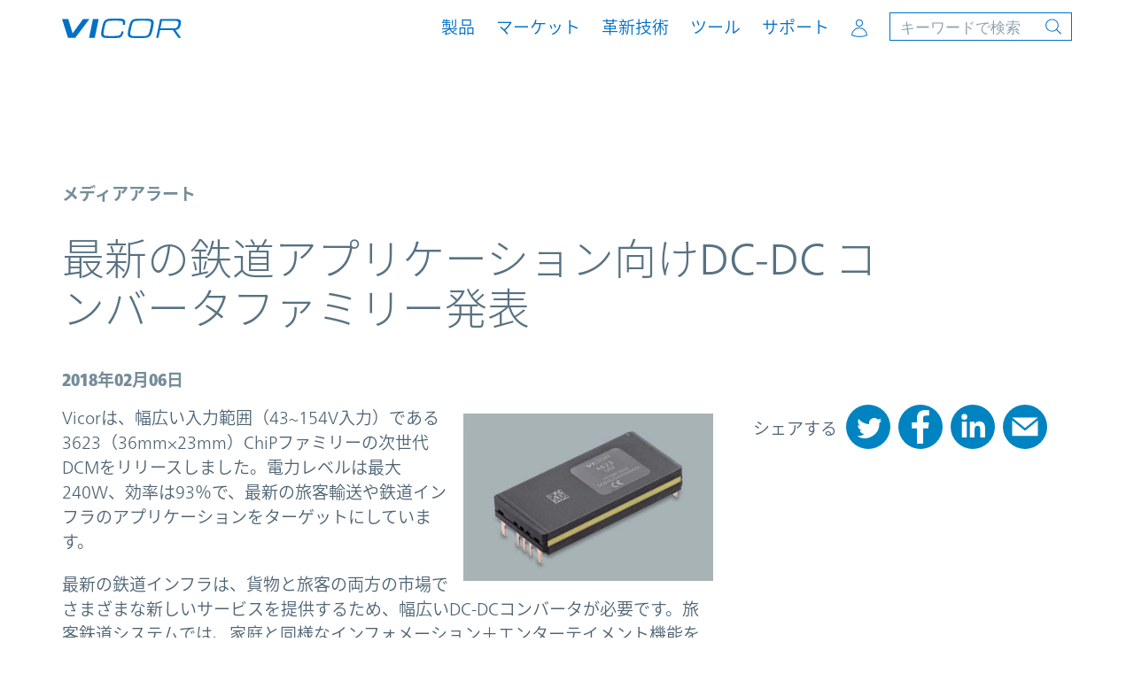

--- FILE ---
content_type: text/html;charset=UTF-8
request_url: https://www.vicorpower.com/ja-jp/press-room/new-rail-dcms
body_size: 15820
content:
<!DOCTYPE html>

<html lang="ja_JP">
<head>
    <meta http-equiv="X-UA-Compatible" content="IE=Edge"/>
    <meta name="baidu-site-verification" content="K0UxziJ7dJ"/>
    <meta http-equiv="Content-Type" content="text/html; charset=utf-8"/>
    <meta name="viewport" content="width=device-width, initial-scale=1, shrink-to-fit=no, minimum-scale=1">

    <meta name="twitter:card" content="summary"/>

<meta property="og:title" content="New DC-DC converter family powers modern railway applications"/>
            <meta name="twitter:title" content="New DC-DC converter family powers modern railway applications"/>
        <meta property="og:description"
                  content="Vicor released a new family of next generation of DCMs with wide input range. The DCM3623 ChiPs deliver power up to 240W and 93% efficiency."/>
            <meta name="twitter:description"
                  content="Vicor released a new family of next generation of DCMs with wide input range. The DCM3623 ChiPs deliver power up to 240W and 93% efficiency."/>
        <meta property="og:url"
                  content="https://www.vicorpower.com/ja-jp/press-room/new-rail-dcms"/>
        <meta property="og:image"
          content="https://www.vicorpower.com/files/live/sites/vicor/files/images/products/dc-dc/isolated-regulated/dcm/dcm3623/Vicor-DCM3623-pins-angled.jpg"/>
    <meta property="twitter:image"
          content="https://www.vicorpower.com/files/live/sites/vicor/files/images/products/dc-dc/isolated-regulated/dcm/dcm3623/Vicor-DCM3623-pins-angled.jpg"/><!-- icon -->

    <link rel="icon" href="/modules/vicor-assets/img/favicon.ico"/>

    <link rel="stylesheet" href="/modules/vicor-assets/css/v0131202622/main.css"/>

    <title>Media Alert | 最新の鉄道アプリケーション向けDC-DC コンバータファミリー発表 | Vicor Corporation</title>
    <link rel='canonical' href='https://www.vicorpower.com/ja-jp/press-room/new-rail-dcms'/>
        <script type="text/javascript">
	        if ('undefined' == typeof google_tag_manager) {
	            (function (w, d, s, l, i) {
	                w[l] = w[l] || [];
	                w[l].push({
	                        'gtm.start': new Date().getTime(), event: 'gtm.js'
	                    }
	                );
	                var f = d.getElementsByTagName(s)[0], j = d.createElement(s), dl = l != 'dataLayer' ? '&l=' + l : '';
	                j.async = true;
	                j.src = '//www.googletagmanager.com/gtm.js?id=' + i + dl;
	                f.parentNode.insertBefore(j, f);
	            })(window, document, 'script', 'dataLayer', 'GTM-N2LW9F');
	        }
	    </script>
<!-- Build datalayer push string from extended categories -->


	<script type="application/javascript">
	        var dataLayer;
	        dataLayer = dataLayer || [];
	        </script>

	    <script>
	            (function (d) {
	                var config = {
	                        kitId: 'lvn0ybc',
	                        scriptTimeout: 3000,
	                        async: true
	                    },
	                    h = d.documentElement, t = setTimeout(function () {
	                        h.className = h.className.replace(/\bwf-loading\b/g, "") + " wf-inactive";
	                    }, config.scriptTimeout), tk = d.createElement("script"), f = false,
	                    s = d.getElementsByTagName("script")[0], a;
	                h.className += " wf-loading";
	                tk.src = 'https://use.typekit.net/' + config.kitId + '.js';
	                tk.async = true;
	                tk.onload = tk.onreadystatechange = function () {
	                    a = this.readyState;
	                    if (f || a && a != "complete" && a != "loaded") return;
	                    f = true;
	                    clearTimeout(t);
	                    try {
	                        Typekit.load(config)
	                    } catch (e) {
	                    }
	                };
	                s.parentNode.insertBefore(tk, s)
	            })(document);
	        </script>
	    



<script type="application/json" id="jahia-data-ctx">{"contextPath":"","lang":"ja_JP","uilang":"ja_JP","siteUuid":"d779db45-d34d-45ee-8ba7-60a21caa3e17","wcag":false,"ckeCfg":""}</script>
<script type="application/json" id="jahia-data-ck">{"path":"/modules/ckeditor/javascript/"}</script>
<script id="staticAssetJavascript0" src="/generated-resources/26743bc5932f67b8fd8ec9cc1a1b85c.min.js"  ></script>
<script type="text/javascript" nonce="NmE5ZDg2NGEtNGU4Yy00NmIyLWFmMWYtOTQxNThjZDJiMDEw">
    window.digitalDataOverrides = window.digitalDataOverrides || [];
    window.digitalData = {
        "scope": "vicor",
        "site": {
            "siteInfo": {
                "siteID": "d779db45-d34d-45ee-8ba7-60a21caa3e17"
            }
        },
        "page": {
            "pageInfo": {
                "pageID": "bb14d57e-612f-4e2d-8935-daf1ff2f1cb2",
                "nodeType": "jnt:page",
                "pageName": "\u6700\u65B0\u306E\u9244\u9053\u30A2\u30D7\u30EA\u30B1\u30FC\u30B7\u30E7\u30F3\u5411\u3051DC-DC \u30B3\u30F3\u30D0\u30FC\u30BF\u30D5\u30A1\u30DF\u30EA\u30FC\u767A\u8868",
                "pagePath": "/sites/vicor/home/press-room/2016-2021/new-rail-dcms",
                "templateName": "one-column",
                "destinationURL": document.location.origin + document.location.pathname,
                "destinationSearch": document.location.search,
                "referringURL": null,
                "language": "ja_JP",
                "categories": [],
                "tags": []
            },
            "consentTypes":[
                
            ]
        },
        "events": [],
        "contextServerPublicUrl": "/modules/jexperience/proxy/vicor",
        "sourceLocalIdentifierMap" : {},
        "wemInitConfig":  {
            "contextServerUrl" : "/modules/jexperience/proxy/vicor",
            "isPreview": false,
            "timeoutInMilliseconds": 1000,
            "dxUsername" : "guest",
            "contextServerCookieName" : "context-profile-id",
            "activateWem": false,
            "enableWemActionUrl": "/ja-jp/sites/vicor.enableWem.do",
            "requiredProfileProperties": ['j:nodename'],
            "requiredSessionProperties": [],
            "requireSegments": false,
            "requireScores": false
        }, 
    };

   // Expose Wem init functions  
   wem.init();
  </script>

<meta name="description" content="Vicorは、幅広い入力範囲（43~154V入力）である3623（36mm×23mm）ChiPファミリーの次世代DCMをリリースしました。電力レベルは最大240W、効率は93％で、最新の旅客輸送や鉄道インフラのアプリケーションをターゲットにしています。 最新の鉄道インフラは、貨物と旅客の両方の市場でさまざまな新しいサービスを提供するため、幅広いDC-DCコンバータが必要です。旅客鉄道システムでは、家庭と同様なインフォメーション＋エンターテイメント機能を備えたモバイルオフィスの通信機能が必要にな"/>
        
<script type="application/json" id="jahia-data-aggregatedjs">{"scripts":["/modules/jexperience/javascript/jexperience/dist/3_7_1/wem.min.js"]}</script>

<script type="text/javascript" src="/modules/CsrfServlet"></script>

                              <script>!function(a){var e="https://s.go-mpulse.net/boomerang/",t="addEventListener";if("False"=="True")a.BOOMR_config=a.BOOMR_config||{},a.BOOMR_config.PageParams=a.BOOMR_config.PageParams||{},a.BOOMR_config.PageParams.pci=!0,e="https://s2.go-mpulse.net/boomerang/";if(window.BOOMR_API_key="T2A9J-8TVGF-YUHTV-Z2RNB-EZWMA",function(){function n(e){a.BOOMR_onload=e&&e.timeStamp||(new Date).getTime()}if(!a.BOOMR||!a.BOOMR.version&&!a.BOOMR.snippetExecuted){a.BOOMR=a.BOOMR||{},a.BOOMR.snippetExecuted=!0;var i,_,o,r=document.createElement("iframe");if(a[t])a[t]("load",n,!1);else if(a.attachEvent)a.attachEvent("onload",n);r.src="javascript:void(0)",r.title="",r.role="presentation",(r.frameElement||r).style.cssText="width:0;height:0;border:0;display:none;",o=document.getElementsByTagName("script")[0],o.parentNode.insertBefore(r,o);try{_=r.contentWindow.document}catch(O){i=document.domain,r.src="javascript:var d=document.open();d.domain='"+i+"';void(0);",_=r.contentWindow.document}_.open()._l=function(){var a=this.createElement("script");if(i)this.domain=i;a.id="boomr-if-as",a.src=e+"T2A9J-8TVGF-YUHTV-Z2RNB-EZWMA",BOOMR_lstart=(new Date).getTime(),this.body.appendChild(a)},_.write("<bo"+'dy onload="document._l();">'),_.close()}}(),"".length>0)if(a&&"performance"in a&&a.performance&&"function"==typeof a.performance.setResourceTimingBufferSize)a.performance.setResourceTimingBufferSize();!function(){if(BOOMR=a.BOOMR||{},BOOMR.plugins=BOOMR.plugins||{},!BOOMR.plugins.AK){var e=""=="true"?1:0,t="",n="aoezw3yxhzdb42l6qtia-f-69a40bc80-clientnsv4-s.akamaihd.net",i="false"=="true"?2:1,_={"ak.v":"39","ak.cp":"455434","ak.ai":parseInt("727653",10),"ak.ol":"0","ak.cr":8,"ak.ipv":4,"ak.proto":"h2","ak.rid":"326dd4a8","ak.r":47358,"ak.a2":e,"ak.m":"dsca","ak.n":"essl","ak.bpcip":"3.137.155.0","ak.cport":37200,"ak.gh":"23.208.24.242","ak.quicv":"","ak.tlsv":"tls1.3","ak.0rtt":"","ak.0rtt.ed":"","ak.csrc":"-","ak.acc":"","ak.t":"1769899216","ak.ak":"hOBiQwZUYzCg5VSAfCLimQ==[base64]/oN8oIzeLnCT+ZIFTpa13RbLb1BJc1ERLyWV1JlvT1/KJwmud5tKIFcQjAQMZcYAV9enAIprRXpQA7zDChkgQX+G4UdZsxdQOwO2yGnivosMT2EhSbDtJADPXyHrowR8bm1IRT8yloxU1kx5l5hw3cvHGoDg5u6L7MbyZAIMIrs9ocIrnUMXATuOE+06Y14aLFudkuw=","ak.pv":"56","ak.dpoabenc":"","ak.tf":i};if(""!==t)_["ak.ruds"]=t;var o={i:!1,av:function(e){var t="http.initiator";if(e&&(!e[t]||"spa_hard"===e[t]))_["ak.feo"]=void 0!==a.aFeoApplied?1:0,BOOMR.addVar(_)},rv:function(){var a=["ak.bpcip","ak.cport","ak.cr","ak.csrc","ak.gh","ak.ipv","ak.m","ak.n","ak.ol","ak.proto","ak.quicv","ak.tlsv","ak.0rtt","ak.0rtt.ed","ak.r","ak.acc","ak.t","ak.tf"];BOOMR.removeVar(a)}};BOOMR.plugins.AK={akVars:_,akDNSPreFetchDomain:n,init:function(){if(!o.i){var a=BOOMR.subscribe;a("before_beacon",o.av,null,null),a("onbeacon",o.rv,null,null),o.i=!0}return this},is_complete:function(){return!0}}}}()}(window);</script></head>

<body class="light-theme">
<a class="sr-only sr-only-focusable" data-module="GeoLocation"
   data-props='{"apiUrl": "/ja-jp/press-room/2016-2021/new-rail-dcms.locationUpdate.do"}' href="#main">Skip to
    main content</a>

<header class="header" data-module="Header" data-set-sticky data-additional-offset="#site-banner">
	<div class="persistent-container">
		<div class="navbar navbar-expand-lg navbar-light container ">
			<div class="navbar-brand">
    <a href="https://www.vicorpower.com/ja-jp/" target="_self">
        <img class="logo-dark" src="/files/live/sites/vicor/files/header/vicor-logo-dk-01.svg" alt="Vicor Modular Power Components - Official Logo"/>
        <img class="logo-light" src="/files/live/sites/vicor/files/header/vicor-logo-lt-01.svg" alt="Vicor Modular Power Components - Official Logo"/>
        </a>
</div><h1></h1>

<!-- Start Search Form -->

<form data-family-lookup-url="/ja-jp/press-room/2016-2021/new-rail-dcms.familyLookup.do" method="get" autocomplete="off" data-site-search-autosuggest-url="/ja-jp/press-room/2016-2021/new-rail-dcms.siteSearchAutoSuggest.do" name="searchForm" action="/ja-jp/search-results" data-part-search-url="/ja-jp/press-room/2016-2021/new-rail-dcms.partsSearch.do" id="search-form" class="search form-inline collapse" data-module="AutoComplete" >
    <input type="hidden" name="jcrMethodToCall" value="get" />
    <input type="hidden" name="src_originSiteKey" value="vicor"/>
    <input type="hidden" name="src_sites.values" value="vicor"/><input type="hidden" name="src_sitesForReferences.values" value="systemsite"/>
<input type="hidden" name="src_languages.values" value="ja_JP"/><div class="background-container">
		<div class="container">
			<div class="d-flex justify-content-end">
				<div class="navbar-brand search-bar-brand">
					<a href="https://www.vicorpower.com" >
	
							<img class="logo-dark" src="/modules/vicor-assets/img/vicor-logo-dk.svg" alt="search-bar-1"/>
	
					</a>
				</div>
				<div class="search-wrapper" id="search-bar-wrapper">
					<label class="sr-only" for="search-input">検索する</label>
	
						<!--  -->
					<input name="src_terms[0].term" id="searchTerm" placeholder="キーワードで検索" type="text" class="form-control d-none d-md-block keep-placeholder js-search-term"  value=""/>
<input type="hidden" name="src_terms[0].applyFilter" value="true"/>
<input type="hidden" name="src_terms[0].match" value="all_words"/>
<input type="hidden" name="src_terms[0].fields.siteContent" value="true"/>
<input type="hidden" name="src_terms[0].fields.tags" value="true"/>
<!--  -->
					<input name="src_terms[1].term" id="searchTermMobile" placeholder="キーワードで検索" type="text" class="form-control d-md-none keep-placeholder js-search-term-mobile"  value=""/>
<input type="hidden" name="src_terms[1].applyFilter" value="true"/>
<input type="hidden" name="src_terms[1].match" value="all_words"/>
<input type="hidden" name="src_terms[1].fields.siteContent" value="true"/>
<input type="hidden" name="src_terms[1].fields.tags" value="true"/>
<input type="hidden" name="cat" value=""/>
					<button class="btn my-2 my-sm-0 mr-md-0 searchSubmit" type="submit" aria-label="Start Search">
						<span class="icon icon-svg icon-sm"><svg><use xlink:href="#icon-search"></use></svg></span>
					</button>
	
					<button class="search-toggler-active" type="button" data-toggle="collapse" data-target="#search-form" aria-controls="search-form" aria-expanded="true" aria-label="Hide site search" >
						<span class="icon icon-svg icon-sm"><svg><use xlink:href="#icon-close"></use></svg></span>
					</button>
				</div>
			</div>
		</div>
	</div>
</form><!-- Grouping of Back Button and Menu Button -->
<div class="btn-group">
    <button class="search-toggler d-lg-none" type="button" data-toggle="collapse" data-target="#search-form"
                aria-controls="search-form" aria-expanded="false"
                aria-label="サイト検索を切り替える">
            <span class="icon icon-svg icon-sm"><svg><use xlink:href="#icon-search"></use></svg></span>
        </button>
    <button class="navbar-toggler" type="button" data-toggle="collapse" data-target="#navbarSupportedContent"
            aria-controls="navbarSupportedContent" aria-expanded="false"
            aria-label="ナビゲーションを切り替える">
        <span class="icon icon-svg icon-sm"><svg><use xlink:href="#icon-menu"></use></svg></span>
    </button>
</div>


<!-- Start Main Nav -->
<div class="collapse navbar-collapse" id="navbarSupportedContent">
    <!-- Mobile only menu navigation -->
    <div class="btn-group d-lg-none">
        <button class="btn-back" aria-label="前のメニューパネルに戻る">
            <span class="icon icon-svg icon-sm"><svg><use xlink:href="#icon-back"></use></svg></span>
        </button>
        <button class="btn-close" aria-label="メニューナビゲーションを閉じる">
            <span class="icon icon-svg icon-sm"><svg><use xlink:href="#icon-close"></use></svg></span>
        </button>
    </div>

    <nav class="ml-auto">
                <ul class="navbar-nav mr-auto align-items-lg-center">
                    <!-- Level 1 -->
                <li class="nav-item product-menu">
                    <a class="nav-link" href="#" role="button" data-url="" role="button" data-toggle="collapse"
                       data-target="#navbar-0-panel-nav" data-level="1" aria-haspopup="true"
                       aria-expanded="false"
                       aria-controls="navbar-0-panel-nav"
                       aria-label="">製品</a>

                    <!-- Level 2 -->
                    <div class="dropdown-menu parent" id="navbar-0-panel-nav" role="dialog">

                        <!-- Close menu button -->
                        <button class="btn-close d-none d-lg-block"
                                aria-label="メニューナビゲーションを閉じる">
                            <span class="icon icon-svg icon-sm"><svg><use xlink:href="#icon-close"></use></svg></span>
                        </button>

                        <div class="d-md-flex">
                            <div class="featured-nav-links">
            <ul>
                <li>
                     <a class="nav-link mobile-inline-nav-link" href="/ja-jp/ac-dc">AC-DCコンバータ</a>

                    <!-- Level 3 -->
                    <ul class="dropdown-menu mobile-inline" id="navbar-0-panel-nav-1">
                        <li><a class="" href="/ja-jp/ac-dc/converters">コンバータ</a>
        	</li><li><a class="" href="/ja-jp/ac-dc/input-modules">入力モジュール</a>
        	</li></ul>
                </li><li>
                     <a class="nav-link mobile-inline-nav-link" href="/ja-jp/dc-dc">DC-DCコンバータ</a>

                    <!-- Level 3 -->
                    <ul class="dropdown-menu mobile-inline" id="navbar-1-panel-nav-1">
                        <li><a class="" href="/ja-jp/dc-dc/isolated-regulated">絶縁型レギュレータ</a>
        	</li><li><a class="" href="/ja-jp/dc-dc/isolated-fixed-ratio">絶縁型電圧変換比固定</a>
        	</li><li><a class="" href="/ja-jp/dc-dc/non-isolated-regulated">非絶縁型レギュレータ</a>
        	</li><li><a class="" href="/ja-jp/dc-dc/non-isolated-fixed-ratio">非絶縁型電圧変換比固定</a>
        	</li><li><a class="" href="/ja-jp/dc-dc/filters">フィルタ</a>
        	</li></ul>
                </li><li><a class="nav-link" href="/ja-jp/all-products/automotive">車載</a>
        	</li><li>
                     <a class="nav-link mobile-inline-nav-link" href="/ja-jp/mil-cots">MIL-COTS</a>

                    <!-- Level 3 -->
                    <ul class="dropdown-menu mobile-inline" id="navbar-2-panel-nav-1">
                        <li><a class="" href="/ja-jp/mil-cots/ac-dc">AC-DC</a>
        	</li><li><a class="" href="/ja-jp/mil-cots/dc-dc">DC-DC</a>
        	</li><li><a class="" href="/ja-jp/mil-cots/power-systems">VPX システム</a>
        	</li></ul>
                </li><li>
                     <a class="nav-link mobile-inline-nav-link" href="/ja-jp/custom-power-systems">カスタム電源</a>

                    <!-- Level 3 -->
                    <ul class="dropdown-menu mobile-inline" id="navbar-3-panel-nav-1">
                        <li><a class="" href="/ja-jp/all-products/vicor-power-systems/vicor-power-systems-commerical">Custom Commercial</a>
        	</li><li><a class="" href="/ja-jp/all-products/vicor-power-systems/vicor-power-systems-aerospace-and-defense">Custom Aerospace and Defense</a>
        	</li></ul>
                </li><li><a class="nav-link" href="/ja-jp/accessories">アクセサリ（電気・機構）</a>
        	</li></ul>

            </div><div class="featured-nav-links">
            <ul>
                </ul>

            <!-- Power System Designer Module activated from mobile level 3 links data-target="#psd-panel" -->
                <div class="dropdown-menu" id="psd-panel">
                    <!-- Adds 'widget' class to power-system-designer.ejs for specific styling -->
<div class="psd-header bg-color-blue-600">
    パワーシステムデザイナーを使って<span style="white-space:nowrap">クイック製品検索</span></div>
<form class="power-system-designer needs-validation widget bg-color-gray-100" data-module="PowerSystemDesigner"
	  data-props='{"validationUrl":"/cms/render/live/ja_JP/sites/vicor/home.powerSystemDesignerValidation.do","instanceId":"0"}'
	  novalidate data-errorstatic data-outputspecs="#output-specs-0"
	  data-amps-label="Enter amps" data-watts-label="Enter watts" name="searchForm" action="https://sapps.vicorpower.com/SolutionSelector/web/procExtPsdInit2.do?locale=ja-jp" method="post">

	<input id="startPage" name="startPage" type="hidden" value="NavMenu"/>

	<h4 class="large">入力仕様：</h4>

	<div class="inner-container flex">

		<!-- AC / DC -->
		<div class="radio-switch form-check ac-dc mb-spacer mb-lg-0">
			<div class="form-group mb-0">
				<input class="form-check-input" type="radio" name="acOrDc-i0" id="acRadio-0" value='AC'>
				<label class="form-check-label" for="acRadio-0">
					<span class="text-adjust">AC</span>
				</label>
			</div>

			<div class="form-group mb-0">
				<input class="form-check-input" type="radio" name="acOrDc-i0" id="dcRadio-0" value='DC' checked>
				<label class="form-check-label" for="dcRadio-0">
					<span class="text-adjust">DC</span>
				</label>
			</div>
		</div>

		<!-- Min, nom and max Inputs -->
		<div class="input-group-container" data-conditionals  data-msg='入力'>
			<div class="form-group">
				<div class="rel-container d-flex flex-wrap">
					<span class="label small">
						<span class="d-none d-md-block">Min input:</span>
						<span class="d-md-none">Minimum input:</span>
					</span>

					<input type="text" class="form-control has-label-completion js-number-input  small sm long" autocomplete="off" id="vinMin-0" name="vinMin-i0" maxlength="10" step="0.1" data-min>
					<label for="vinMin-0" data-text class="small d-flex"><span class="input-value"></span>

						<span class="widget-label">V<span class="extra-small">DC</span></span>
					</label>
					<span class="invalid-feedback" data-error-id="vinMin-0" data-error-required="Required" data-error-check="Check value"></span>
				</div>
			</div>
			<div class="form-group">
				<div class="rel-container d-flex flex-wrap">
					<span class="label small">
						<span class="d-none d-md-block">Nom input:</span>
						<span class="d-md-none">Nominal input:</span>
					</span>

					<input type="text" class="form-control has-label-completion js-number-input  small sm long" autocomplete="off" id="vinNom-0" name="vinNom-i0" maxlength="10" step="0.1" data-nom>
					<label for="vinNom-0" data-text class="small d-flex"><span class="input-value"></span>
						<span class="widget-label">V<span class="extra-small">DC</span></span>
					</label>
					<span class="invalid-feedback" data-error-id="vinMin-0" data-error-required="Required" data-error-check="Check value"></span>
				</div>
			</div>
			<div class="form-group mb-0">
				<div class="rel-container d-flex flex-wrap">
					<span class="label small">
						<span class="d-none d-md-block">Max input:</span>
						<span class="d-md-none">Maximum input:</span>
					</span>
					<input type="text" class="form-control has-label-completion js-number-input small sm long" autocomplete="off" id="vinMax-0" name="vinMax-i0" maxlength="10" step="0.1" data-max>
					<label for="vinMax-0" data-text class="small d-flex"><span class="input-value"></span>
						<span class="widget-label">V<span class="extra-small">DC</span></span>
					</label>
					<span class="invalid-feedback" data-error-id="vinMin-0" data-error-required="Required" data-error-check="Check value"></span>
				</div>
			</div>
		</div>
	</div>

	<!-- Start Output Specs -->
	<div class="output-specs-container">
		<div class="os-panel">
			<div class="row">
				<div class="col-md-11">
					<h4 class="large">出力仕様：</h4>
				</div>
			</div>
		</div>
	</div>

	<!-- Start PSD Navigation -->

	<!-- Next step -->
	<div class="btn-container w-100">
		<div class="text-right">
			<button class="btn btn-outline-primary btn-cta" data-next data-focus-last><span class="text-adjust">出力仕様の設定</span></button>
		</div>

		<div class="inner-container" data-validated>
			<!-- Add another output -->
			<div class="text-left add-another">
				<button class="btn btn-reset" data-add>出力仕様を追加</button>
				<button class="btn btn-reset" type="submit" data-redirect>出力仕様を追加</button>
			</div>

			<!-- Submit form and take user to a new window -->
			<button class="btn btn-primary" type="submit" data-submit>結果を見る</button>
		</div>

		<input type="hidden" name="executeSearch" value="true" />
	</div>
</form>

<!-- Output Specs Markup for injection - Populates unique IDs for inputs -->
<div data-populate id="output-specs-0">
	<div class="inner-container flex">
		<div class="mb-spacer d-flex d-lg-block">
			<span class="d-block small" data-optionalOutputName>出力<span class="id"></span></span>
			<button class="btn btn-reset btn-remove d-none" type="button" data-remove>Remove</button>
		</div>

		<div>

			<div class="d-md-flex d-lg-block">
				<!-- Isolated / Non-Isolated -->

				<label class="label small d-block d-md-none dc-option">絶縁?</label>
				<div class="radio-switch form-check dc-option mb-spacer">
					<div class="form-group dc-option">
						<input class="form-check-input" type="radio" id="isolationCheckbox-0" name="isolationYn-i0" value="Y">
						<label class="form-check-label" for="isolationCheckbox-0">
							<span class="d-none d-md-block">絶縁</span>
							<span class="d-md-none">Y</span>
						</label>
					</div>

					<div class="form-group dc-option">
						<input class="form-check-input" type="radio" id="nonIsolatedCheckbox-0" name="isolationYn-i0" value="N" checked>
						<label class="form-check-label" for="nonIsolatedCheckbox-0">
							<span class="d-none d-md-block">非絶縁</span>
							<span class="d-md-none">N</span>
						</label>
					</div>
				</div>
				<div class="d-md-flex">
					<div class="radio-switch form-check ac-option solo mb-spacer">
						<div class="form-group ac-option">
							<input class="form-check-input" type="radio" id="isolationCheckbox-0-ac" name="isolationYn-i0-ac" value="Y" checked>
							<label class="form-check-label" for="isolationCheckbox-0-ac">
								<span>絶縁</span>
							</label>
						</div>
					</div>
					<div class="radio-switch form-check ml-0 ac-option solo mb-spacer">
						<div class="form-group ac-option">
							<input class="form-check-input" type="radio" id="regulatedRadio-ac-0-ac" name="regulatedOrFixed-i0-ac" value="R" checked>
							<label class="form-check-label" for="regulatedRadio-0-ac">
								Regulation required</label>
						</div>
					</div>
				</div>
				<!-- Regulated / Fixed Ratio -->
				<div class="radio-switch form-check pl-0 dc-option mb-spacer">
					<div class="form-group dc-option">
						<input class="form-check-input" type="radio" id="regulatedRadio-0" name="regulatedOrFixed-i0" value="R" checked>
						<label class="form-check-label" for="regulatedRadio-0">
							定電圧化</label>
					</div>

					<div class="form-group dc-option">
						<input class="form-check-input" type="radio" id="fixedRadio-0" name="regulatedOrFixed-i0" value="F">
						<label class="form-check-label" for="fixedRadio-0">
							電圧変換比率固定</label>
					</div>
				</div>
			</div>

			<!-- Min, nom and max Outputs -->
			<div class="input-group-container mb-spacer table-format" data-conditionals data-msg='出力'>
				<div class="form-group">

					<div class="rel-container d-flex flex-wrap">
						<span class="label small">
							<span class="d-none d-md-block">Min output:</span>
							<span class="d-md-none">Minimum output:</span>
						</span>
						<input type="text" class="form-control has-label-completion js-number-input  small sm" autocomplete="off" id="voutMin-0" name="voutMin-i0" maxlength="10" step="0.1" data-min>
						<label for="voutMin-0" data-text class="small d-flex"><span class="input-value"></span>
							<span class="widget-label">V</span>
						</label>
						<span class="invalid-feedback" data-error-id="voutMin-0" data-error-required="Required" data-error-check="Check value"></span>
					</div>
				</div>
				<div class="form-group">

					<div class="rel-container d-flex flex-wrap">
						<span class="label small">
							<span class="d-none d-md-block">Nom output:</span>
							<span class="d-md-none">Nominal output:</span>
						</span>
						<input type="text" class="form-control has-label-completion js-number-input  small sm" autocomplete="off" id="voutNom-0" name="voutNom-i0" maxlength="10" step="0.1" data-nom>
						<label for="voutNom-0" data-text class="small d-flex"><span class="input-value"></span>
							<span class="widget-label">V</span>
						</label>
						<span class="invalid-feedback" data-error-id="voutNom-0" data-error-required="Required" data-error-check="Check value"></span>
					</div>
				</div>
				<div class="form-group mb-0">

					<div class="rel-container d-flex flex-wrap">
						<span class="label small">
							<span class="d-none d-md-block">Max output:</span>
							<span class="d-md-none">Maximum output:</span>
						</span>

						<input type="text" class="form-control has-label-completion js-number-input  small sm" autocomplete="off" id="voutMax-0" name="voutMax-i0" maxlength="10" step="0.1" data-max>
						<label for="voutMax-0" data-text class="small d-flex"><span class="input-value"></span>
							<span class="widget-label">V</span>
						</label>
						<span class="invalid-feedback" data-error-id="voutMax-0" data-error-required="Required" data-error-check="Check value"></span>
					</div>
				</div>
			</div>

			<div class="d-md-flex">
				<div class="d-flex mb-spacer justify-content-end flex-wrap js-wa-container">
					<!-- Wats & Amps -->
					<div class="power-current">
						<div class="radio-switch form-check pr-0">
							<div class="form-group">
								<input class="form-check-input" type="radio" id="poutRadio-0" name="ioutOrPout-i0" value="W" checked>
								<label class="form-check-label" for="poutRadio-0">
									<span>Watts</span>
								</label>
							</div>

							<div class="form-group">
								<input class="form-check-input" type="radio" id="ioutRadio-0" name="ioutOrPout-i0" value="A">
								<label class="form-check-label" for="ioutRadio-0">
									<span>Amps</span>
								</label>
							</div>
						</div>
					</div>

					<!-- Power/Current -->
					<div class="form-group power-current-input" data-conditionals data-msg='出力'>
						<div class="rel-container d-flex align-items-center flex-wrap">
							<input type="text" class="form-control has-label-completion js-number-input  small md" autocomplete="off" id="iOutPoutValue-0" name="iOutPoutValue-i0" maxlength="10" step="0.1" data-ip>
							<label for="iOutPoutValue-0" data-text class="small d-flex"><span class="input-value"></span>
								<span class="widget-label">W</span>
							</label>
							<span class="invalid-feedback" data-error-id="iOutPoutValue" data-error-required="Required" data-error-check="Check value"></span>
						</div>
					</div>
				</div>
			</div>

			<!-- Select Output Return -->
			<div class="d-none">
				<div class="form-group mb-spacer">
					<label class="sr-only">出力リターン線（-）を選択</label>
					<select class="custom-select custom-maxW selected mb-0 small js-custom-select" name="outputReturn-i0">
						<option value="-OUT1" selected>出力リターン線（-）：出力１</option>
						<option value="New">出力リターン線（-）：新規</option>
					</select>

					<label class="sr-only" for="outputName-0">
						Optional output name:</label>
					<input type="text" class="form-control small lg text-left reset-p input-ellipsis js-custom-input d-none" autocomplete="off" id="outputName-0" name="outputName-0" placeholder="Enter output return name">
				</div>
			</div>

			<!-- Optional output name -->
			<div class="form-group d-none">
				<label class="small label mb-md-0 d-block" for="outputName-0">
					Optional output name:</label>
				<input type="text" class="form-control small lg text-left reset-p input-ellipsis" autocomplete="off" id="outputName-0" name="outputName-0" data-name>
			</div>
		</div>
	</div>
</div>
<span class="psd-footer">Vicor Power System Designer</span></div>
            </div></div>
                    </div>

                    <!-- Persistent 2nd level (generated dynamically) -->
                    <div class="persistent-submenu"></div>
                </li><!-- Level 1 -->
                <li class="nav-item ">
                    <a class="nav-link" href="#" role="button" data-url="/ja-jp/industries-and-innovations" role="button" data-toggle="collapse"
                       data-target="#navbar-5-panel-nav" data-level="1" aria-haspopup="true"
                       aria-expanded="false"
                       aria-controls="navbar-5-panel-nav"
                       aria-label="">マーケット</a>

                    <!-- Level 2 -->
                    <div class="dropdown-menu parent" id="navbar-5-panel-nav" role="dialog">

                        <!-- Close menu button -->
                        <button class="btn-close d-none d-lg-block"
                                aria-label="メニューナビゲーションを閉じる">
                            <span class="icon icon-svg icon-sm"><svg><use xlink:href="#icon-close"></use></svg></span>
                        </button>

                        <div class="d-md-flex">
                            <div class="featured-nav-links">
            <ul>
                <li>
                     <a class="nav-link mobile-inline-nav-link" href="/ja-jp/industries-and-innovations">マーケット別事例</a>

                    <!-- Level 3 -->
                    <ul class="dropdown-menu mobile-inline" id="navbar-5-panel-nav-1">
                        <li><a class="" href="/ja-jp/industries-and-innovations/automotive">自動車</a>
        	</li><li><a class="" href="/ja-jp/industries-and-innovations/battery-lifecycle">バッテリー・ライフサイクル</a>
        	</li><li><a class="" href="/ja-jp/industries-and-innovations/communications">通信</a>
        	</li><li><a class="" href="/ja-jp/industries-and-innovations/computing">コンピューティング</a>
        	</li><li><a class="" href="/ja-jp/industries-and-innovations/aerospace-and-defense-solutions">航空宇宙・防衛</a>
        	</li><li><a class="" href="/ja-jp/industries-and-innovations/emobility">e-モビリティ</a>
        	</li><li><a class="" href="/ja-jp/industries-and-innovations/industrial">産業機器</a>
        	</li><li><a class="" href="/ja-jp/industries-and-innovations/railway-applications">鉄道</a>
        	</li><li><a class="" href="/ja-jp/industries-and-innovations/robotics">ロボティクス</a>
        	</li><li><a class="" href="/ja-jp/industries-and-innovations/leo-satellite">衛星・宇宙システム</a>
        	</li><li><a class="" href="/ja-jp/industries-and-innovations/test-and-measurement">試験・測定器</a>
        	</li><li><a class="" href="/ja-jp/industries-and-innovations/uavs">UAV・ドローン</a>
        	</li></ul>
                </li></ul>

            </div></div>
                    </div>

                    <!-- Persistent 2nd level (generated dynamically) -->
                    <div class="persistent-submenu"></div>
                </li><!-- Level 1 -->
                <li class="nav-item ">
                    <a class="nav-link" href="#" role="button" data-url="/ja-jp/innovation" role="button" data-toggle="collapse"
                       data-target="#navbar-7-panel-nav" data-level="1" aria-haspopup="true"
                       aria-expanded="false"
                       aria-controls="navbar-7-panel-nav"
                       aria-label="">革新技術</a>

                    <!-- Level 2 -->
                    <div class="dropdown-menu parent" id="navbar-7-panel-nav" role="dialog">

                        <!-- Close menu button -->
                        <button class="btn-close d-none d-lg-block"
                                aria-label="メニューナビゲーションを閉じる">
                            <span class="icon icon-svg icon-sm"><svg><use xlink:href="#icon-close"></use></svg></span>
                        </button>

                        <div class="d-md-flex">
                            <div class="featured-nav-links">
            <ul>
                <li><a class="nav-link mobile-inline-nav-link" href="/ja-jp/resource-library/case-studies/powering-innovation">電力供給のイノベーション</a>
        	<p>お客様のイノベーション事例の紹介</p>
</li><li><a class="nav-link mobile-inline-nav-link" href="/ja-jp/innovation">電源技術のイノベーション</a>
        	<p>Vicorの革新的な電源技術の紹介</p></li><li><a class="nav-link mobile-inline-nav-link" href="/ja-jp/industries-and-innovations/the-modular-approach-to-power">モジュールで構成する電源とは</a>
        	</li></ul>

            </div></div>
                    </div>

                    <!-- Persistent 2nd level (generated dynamically) -->
                    <div class="persistent-submenu"></div>
                </li><!-- Level 1 -->
                <li class="nav-item ">
                    <a class="nav-link" href="#" role="button" data-url="/ja-jp/tools" role="button" data-toggle="collapse"
                       data-target="#navbar-8-panel-nav" data-level="1" aria-haspopup="true"
                       aria-expanded="false"
                       aria-controls="navbar-8-panel-nav"
                       aria-label="">ツール</a>

                    <!-- Level 2 -->
                    <div class="dropdown-menu parent" id="navbar-8-panel-nav" role="dialog">

                        <!-- Close menu button -->
                        <button class="btn-close d-none d-lg-block"
                                aria-label="メニューナビゲーションを閉じる">
                            <span class="icon icon-svg icon-sm"><svg><use xlink:href="#icon-close"></use></svg></span>
                        </button>

                        <div class="d-md-flex">
                            <div class="featured-nav-links">
            <ul>
                <li>
                     <a class="nav-link mobile-inline-nav-link" href="http://sapps.vicorpower.com/SolutionSelector/web/psdInit.do?locale=en&reset=Y">パワーシステムデザイナーを使って<span style="white-space:nowrap">クイック製品検索</span></a>

                    <!-- Level 3 -->
                    <ul class="dropdown-menu mobile-inline" id="navbar-8-panel-nav-1">
                        <li><a class="" href="https://sapps.vicorpower.com/SolutionSelector/web/psdInit.do?locale=en&reset=Y">・シンプル検索</a>
        	</li><li><a class="" href="https://sapps.vicorpower.com/SolutionSelector/web/init.do">・パラメータ毎検索</a>
        	</li></ul>
                </li><li><a class="nav-link" href="http://spicewebprd.vicorpower.com/PowerBench-Whiteboard">ホワイトボード</a>
        	</li><li><a class="nav-link" href="/ja-jp/Vicor-tools/simulators">シミュレータ</a>
        	</li><li><a class="nav-link" href="/ja-jp/tools/calculators">カリキュレータ</a>
        	</li><li><a class="nav-link" href="/ja-jp/vicor-tools/lab-tools/power-system-configurator">パワーシステム<span style="white-space:nowrap">コンフィギュレータ</span></a>
        	</li><li><a class="nav-link" href="/ja-jp/quality-center">品質</a>
        	</li><li><a class="nav-link" href="/ja-jp/resource-library">設計エンジニア向け<span style="white-space:nowrap">コンテンツ</span></a>
        	</li></ul>

            </div></div>
                    </div>

                    <!-- Persistent 2nd level (generated dynamically) -->
                    <div class="persistent-submenu"></div>
                </li><!-- Level 1 -->
                <li class="nav-item ">
                    <a class="nav-link" href="#" role="button" data-url="/ja-jp/technical-support" role="button" data-toggle="collapse"
                       data-target="#navbar-10-panel-nav" data-level="1" aria-haspopup="true"
                       aria-expanded="false"
                       aria-controls="navbar-10-panel-nav"
                       aria-label="">サポート</a>

                    <!-- Level 2 -->
                    <div class="dropdown-menu parent" id="navbar-10-panel-nav" role="dialog">

                        <!-- Close menu button -->
                        <button class="btn-close d-none d-lg-block"
                                aria-label="メニューナビゲーションを閉じる">
                            <span class="icon icon-svg icon-sm"><svg><use xlink:href="#icon-close"></use></svg></span>
                        </button>

                        <div class="d-md-flex">
                            <div class="featured-nav-links">
            <ul>
                <li><a class="nav-link" href="/ja-jp/technical-support">技術サポート</a>
        	</li><li><a class="nav-link" href="/ja-jp/tools">ツール</a>
        	</li><li><a class="nav-link" href="/ja-jp/quality-center">品質</a>
        	</li><li><a class="nav-link" href="/ja-jp/resource-library">設計エンジニア向け<span style="white-space:nowrap">コンテンツ</span></a>
        	</li><li><a class="nav-link" href="/ja-jp/contact-us">お問い合わせ</a>
        	</li></ul>

            </div></div>
                    </div>

                    <!-- Persistent 2nd level (generated dynamically) -->
                    <div class="persistent-submenu"></div>
                </li><!-- Level 1 -->
    <!-- <li class="nav-item"><a class="nav-link"
                    href="https://sso.vicorpower.com/auth?service=https://sapps.vicorpower.com/myVicor/myVicorProfile.do">ログイン/登録</a></li> -->
            <li class="nav-item">
                <a class="nav-link" href="https://sso.vicorpower.com/auth?service=https://sapps.vicorpower.com/myVicor/myVicorProfile.do">
                    <span class="sr-only">Account</span>
                    <span class="icon icon-svg icon-sm icon-profile" aria-hidden="true"><svg>
                            <use xlink:href="#icon-icon-profile"></use>
                        </svg></span>
                </a>
            </li><li class="nav-item persistent-search-toggle d-none d-lg-block">
                            <button class="mini-search-wrapper search-toggler" type="button" data-toggle="collapse" data-target="#search-form"
                                    aria-controls="search-form" aria-expanded="false"
                                    aria-label="サイト検索を切り替える">
                                <div class="mini-search-wrapper"> <!-- Mimicking the search-wrapper -->
                                    <!-- <label class="sr-only" for="search-input">検索する</label> -->
                                
                                    <!-- Desktop search input -->
                                    <div class="mini-search-box">
                                        <input type="text" class="mini-form-control" placeholder="キーワードで検索"/>
                                    
                                        <!-- Search icon -->
                                        <div class="mini-search-icon">
                                            <span class="icon icon-svg icon-sm"><svg><use xlink:href="#icon-search"></use></svg></span>
                                        </div>
                                    </div>
                                </div>
                            </button>
                        </li>
                    </ul>
            </nav>
        </div></div>
	</div>

	<div class="search-backdrop d-none"></div>
</header><div class="" id="main">
     <div class="interior-banner">
	<div class="container">
        </div>
</div><div class="section-container-wrapper s-pt-0   negate-p-mb s-pt-md-0">
            
<section class="section-container">
    <!-- Screen Reader only - required ADA title for section -->
        <h2 class="sr-only">最新の鉄道アプリケーション向けDC-DC コンバータファミリー発表</h2>
    <div class="container">
        <!-- Press Article -->
        <div class="press-article" data-module="PressArticle">
            <div class="row header-intro">
                <div class="col-md-10">
                    <span class="d-block headline-3">メディアアラート</span>
                    <h1 class="headline-1">最新の鉄道アプリケーション向けDC-DC コンバータファミリー発表</h1>

                    </div>
            </div>

            <div class="row">
                <div class="col-md-12">
                        <span class="d-block headline-3 headline-date">
                            2018年02月06日</span>
                    </div>
                <!--START If Image & Intro Paragraph, Image and intro paragraph content duplicated -->
                <!-- Mobile Only -->
                <div class="d-block d-md-none col-md-6 col-lg-4 order-md-4 order-first img-container px-0">

                        <figure>
                            <div class="image-enlarge" data-toggle="modal" data-target="#enlarge-modal-1">
                                <img class="lazy"
     data-srcset="/files/live/sites/vicor/files/images/products/dc-dc/isolated-regulated/dcm/dcm4623/Vicor-DCM4623-ChiP-pins-angled.jpg?t=340 340w,
                /files/live/sites/vicor/files/images/products/dc-dc/isolated-regulated/dcm/dcm4623/Vicor-DCM4623-ChiP-pins-angled.jpg?t=767 767w,
                /files/live/sites/vicor/files/images/products/dc-dc/isolated-regulated/dcm/dcm4623/Vicor-DCM4623-ChiP-pins-angled.jpg?t=1150 1150w,
                /files/live/sites/vicor/files/images/products/dc-dc/isolated-regulated/dcm/dcm4623/Vicor-DCM4623-ChiP-pins-angled.jpg?t=1534 1534w,
                /files/live/sites/vicor/files/images/products/dc-dc/isolated-regulated/dcm/dcm4623/Vicor-DCM4623-ChiP-pins-angled.jpg?t=1982 1982w,
                /files/live/sites/vicor/files/images/products/dc-dc/isolated-regulated/dcm/dcm4623/Vicor-DCM4623-ChiP-pins-angled.jpg?t=2398 2398w,
                /files/live/sites/vicor/files/images/products/dc-dc/isolated-regulated/dcm/dcm4623/Vicor-DCM4623-ChiP-pins-angled.jpg?t=2780 2780w"
     alt=""
     
            data-sizes="(min-width: 992px) 300px, (min-width: 768px) 500px, 100vw"
        
    data-src="/files/live/sites/vicor/files/images/products/dc-dc/isolated-regulated/dcm/dcm4623/Vicor-DCM4623-ChiP-pins-angled.jpg?t=767"

><span class="icon icon-svg icon-sm" aria-hidden="true"><svg><use xlink:href="#icon-expand"></use></svg></span>
                            </div>

                            </figure>
                    </div>
                <div class="col-md-12 col-lg-4 order-2 order-md-2 text-lg-right order-lg-5">
                    <div class="social-container d-flex align-items-center justify-content-lg-start">
        <span class="share-label">シェアする</span>
        <ul class="social-block w-auto">
            <li>
                    <a href="https://twitter.com/intent/tweet?url=https%3A%2F%2Fwww.vicorpower.com%2Fja-jp%2Fpress-room%2Fnew-rail-dcms&text=New+DC-DC+converter+family+powers+modern+railway+applications" target="_blank">
                        <img data-src="/modules/vicor-assets/img/press/social-twitter.svg" src="/modules/vicor-assets/img/press/social-twitter.svg" alt="">
                    </a>
                </li>
            <li>
                    <a href="https://www.facebook.com/sharer.php?u=https%3A%2F%2Fwww.vicorpower.com%2Fja-jp%2Fpress-room%2Fnew-rail-dcms" data-share="facebook">
                        <img data-src="/modules/vicor-assets/img/press/social-fb.svg" src="/modules/vicor-assets/img/press/social-fb.svg" alt="">
                    </a>
                </li>
            <li>
                    <a href="https://www.linkedin.com/shareArticle?url=https%3A%2F%2Fwww.vicorpower.com%2Fja-jp%2Fpress-room%2Fnew-rail-dcms&mini=true&title=New+DC-DC+converter+family+powers+modern+railway+applications&summary=Vicor+released+a+new+family+of+next+generation+of+DCMs+with+wide+input+range.+The+DCM3623+ChiPs+deliver+power+up+to+240W+and+93%25+efficiency." data-share="linkedin">
                        <img data-src="/modules/vicor-assets/img/press/social-linkedin.svg" src="/modules/vicor-assets/img/press/social-linkedin.svg" alt="">
                    </a>
                </li>
            <li>
                    <a href="mailto:?body=https%3A%2F%2Fwww.vicorpower.com%2Fja-jp%2Fpress-room%2Fnew-rail-dcms&subject=New%20DC-DC%20converter%20family%20powers%20modern%20railway%20applications" data-share="email">
                        <img data-src="/modules/vicor-assets/img/press/social-email.svg" src="/modules/vicor-assets/img/press/social-email.svg" alt="">
                    </a>
                </li>
            </ul>
    </div></div>

                <!-- Body content (RTE?) -->
                <div class="col-md-12 col-lg-8 order-4 order-md-last order-lg-4">

                    <div class="col-md-5 float-right d-none d-md-inline-block img-container">

                            <figure>
                                <div class="image-enlarge" data-toggle="modal" data-target="#enlarge-modal-1">
                                    <picture>
                                        <img class="lazy"
     data-srcset="/files/live/sites/vicor/files/images/products/dc-dc/isolated-regulated/dcm/dcm4623/Vicor-DCM4623-ChiP-pins-angled.jpg?t=340 340w,
                /files/live/sites/vicor/files/images/products/dc-dc/isolated-regulated/dcm/dcm4623/Vicor-DCM4623-ChiP-pins-angled.jpg?t=767 767w,
                /files/live/sites/vicor/files/images/products/dc-dc/isolated-regulated/dcm/dcm4623/Vicor-DCM4623-ChiP-pins-angled.jpg?t=1150 1150w,
                /files/live/sites/vicor/files/images/products/dc-dc/isolated-regulated/dcm/dcm4623/Vicor-DCM4623-ChiP-pins-angled.jpg?t=1534 1534w,
                /files/live/sites/vicor/files/images/products/dc-dc/isolated-regulated/dcm/dcm4623/Vicor-DCM4623-ChiP-pins-angled.jpg?t=1982 1982w,
                /files/live/sites/vicor/files/images/products/dc-dc/isolated-regulated/dcm/dcm4623/Vicor-DCM4623-ChiP-pins-angled.jpg?t=2398 2398w,
                /files/live/sites/vicor/files/images/products/dc-dc/isolated-regulated/dcm/dcm4623/Vicor-DCM4623-ChiP-pins-angled.jpg?t=2780 2780w"
     alt=""
     
            data-sizes="(min-width: 992px) 300px, (min-width: 768px) 500px, 100vw"
        
    data-src="/files/live/sites/vicor/files/images/products/dc-dc/isolated-regulated/dcm/dcm4623/Vicor-DCM4623-ChiP-pins-angled.jpg?t=767"

></picture>

                                    <span class="icon icon-svg icon-sm" aria-hidden="true"><svg><use xlink:href="#icon-expand"></use></svg></span>
                                </div>

                                </figure>
                        </div>
                    <div class="col-md-10 col-lg-12 pl-0">
                        <p>Vicorは、幅広い入力範囲（43~154V入力）である3623（36mm&times;23mm）ChiPファミリーの次世代DCMをリリースしました。電力レベルは最大240W、効率は93％で、最新の旅客輸送や鉄道インフラのアプリケーションをターゲットにしています。</p>

<p>最新の鉄道インフラは、貨物と旅客の両方の市場でさまざまな新しいサービスを提供するため、幅広いDC-DCコンバータが必要です。旅客鉄道システムでは、家庭と同様なインフォメーション＋エンターテイメント機能を備えたモバイルオフィスの通信機能が必要になってきます。貨物鉄道システムでは、搭載されたすべての貨物の安全かつタイムリーな配送を保証するために、監視や管理機能が必要です。旅客システム、貨物システムの両方で、乗車中、または停車駅において必要な安全とセキュリティの対策のため、信頼性のある高性能の電力システムが求められています。</p>

<p>DCMは絶縁されたDC-DCコンバータモジュールで、不安定な広範囲の入力でも動作し、絶縁されたDC出力を生成することができます。</p>

<p>今回発売された新しい鉄道向けChiP DCMは、単一のChiPにて複数の入力電圧範囲をサポートすることが可能になり、電源システム設計を簡素化します。DCMは、1.5in2未満のChiPパッケージで最大93％の効率を実現し、最先端の電力密度と変換効率をエンジニアに提供します。</p>

<p>Vicorは、幅広い入力範囲（43~154V入力）である3623（36mm&times;23mm）ChiPファミリーの次世代DCMをリリースしました。電力レベルは最大240W、効率は93％で、最新の旅客輸送や鉄道インフラのアプリケーションをターゲットにしています。</p>

<p>最新の鉄道インフラは、貨物と旅客の両方の市場でさまざまな新しいサービスを提供するため、幅広いDC-DCコンバータが必要です。旅客鉄道システムでは、家庭と同様なインフォメーション＋エンターテイメント機能を備えたモバイルオフィスの通信機能が必要になってきます。貨物鉄道システムでは、搭載されたすべての貨物の安全かつタイムリーな配送を保証するために、監視や管理機能が必要です。旅客システム、貨物システムの両方で、乗車中、または停車駅において必要な安全とセキュリティの対策のため、信頼性のある高性能の電力システムが求められています。</p>

<p>DCMは絶縁されたDC-DCコンバータモジュールで、不安定な広範囲の入力でも動作し、絶縁されたDC出力を生成することができます。</p>

<p>今回発売された新しい鉄道向けChiP DCMは、単一のChiPにて複数の入力電圧範囲をサポートすることが可能になり、電源システム設計を簡素化します。DCMは、1.5in2未満のChiPパッケージで最大93％の効率を実現し、最先端の電力密度と変換効率をエンジニアに提供します。</p>

<h2>今回発売されたChiP DCM:</h2>

<table class="nopad" style="border:undefined" width="685">
 <tbody>
  <tr>
   <td bgcolor="#eff3f4" class="ChartTxtGray inner" height="30" rowspan="2" style="text-align:center" valign="middle" width="91"><strong>パッケージ</strong></td>
   <td bgcolor="#eff3f4" class="ChartTxtGray inner" height="30" rowspan="2" style="text-align:center" valign="middle" width="92"><strong>入力<br />
   電圧範囲</strong></td>
   <td bgcolor="#eff3f4" class="ChartTxtGray inner" height="30" rowspan="2" style="text-align:center" valign="middle" width="100">
   <p><strong>公称入力​<br />
   ​電圧</strong></p>
   </td>
   <td bgcolor="#eff3f4" class="ChartTxtGray inner right" colspan="7" height="30" style="text-align:center" valign="middle"><strong>出力電圧</strong></td>
  </tr>
  <tr>
   <td bgcolor="#eff3f4" class="ChartTxtGray inner" height="30" style="text-align:center" valign="middle" width="45"><strong>3.3V</strong></td>
   <td bgcolor="#eff3f4" class="ChartTxtGray inner" height="30" style="text-align:center" valign="middle" width="45"><strong>5V</strong></td>
   <td bgcolor="#eff3f4" class="ChartTxtGray inner" height="30" style="text-align:center" valign="middle" width="45"><strong>12V</strong></td>
   <td bgcolor="#eff3f4" class="ChartTxtGray inner" height="30" style="text-align:center" valign="middle" width="45"><strong>15V</strong></td>
   <td bgcolor="#eff3f4" class="ChartTxtGray inner" height="30" style="text-align:center" valign="middle" width="45"><strong>24V</strong></td>
   <td bgcolor="#eff3f4" class="ChartTxtGray inner" height="30" style="text-align:center" valign="middle" width="45"><strong>28V</strong></td>
   <td bgcolor="#eff3f4" class="ChartTxtGray inner right" height="30" style="text-align:center" valign="middle" width="45"><strong>48V</strong></td>
  </tr>
  <tr>
   <td class="inner" height="30" style="text-align:center" valign="middle">3623</td>
   <td class="inner" height="30" style="text-align:center" valign="middle">43 &ndash; 154V</td>
   <td class="inner" height="30" style="text-align:center" valign="middle">100V</td>
   <td class="inner" height="30" style="text-align:center" valign="middle">80W</td>
   <td class="inner" height="30" style="text-align:center" valign="middle">120W</td>
   <td class="inner" height="30" style="text-align:center" valign="middle">240W</td>
   <td class="inner" height="30" style="text-align:center" valign="middle">240W</td>
   <td class="inner" height="30" style="text-align:center" valign="middle">240W</td>
   <td class="inner" height="30" style="text-align:center" valign="middle">240W</td>
   <td class="ChartTxtGray inner right" height="30" style="text-align:center" valign="middle">500W</td>
  </tr>
 </tbody>
</table>

<p></p>

<p>全てのモジュールは-55℃でも稼働できるMグレード版も提供しています。</p>

<p><a href="https://www.vicorpower.com/ja-jp/dc-dc/isolated-regulated/dcm?pml_family_product_matrix_service_co_numberOfPages=1&amp;pml_family_product_matrix_service_co_numberOfProducts=86&amp;pml_family_product_matrix_service_co_pageNumber=1&amp;pml_family_product_matrix_service_co_orderBy=&amp;pml_family_product_matrix_service_co_filterReset=0&amp;pml_family_product_matrix_service_co_values=7_2#matrix">本製品についての詳細はこちら</a></p>

<h2>Vicor Corporation について</h2>

<p>米国マサチューセッツ州アンドーバーに本社を置く、革新的な高性能モジュール型パワー･コンポーネントの設計、製造、および販売を行う電源メーカーです。高性能コンピューティング、通信ネットワーク、産業機器、車両・輸送機器、航空防衛などをターゲット市場とし、コンセントからPoLに到るまでの効率的な電圧変換、パワー・マネージメントを実現可能にするためブリック製品から半導体中心の製品に到るまで、最適ソリューションを提供します。.<a class="blue" href="https://www.vicorpower.com"><font color="#0066cc">www.vicorpower.com</font></a></p>

<h2>パワーコンポネントデザイン手法とは</h2>

<p>バイコーのパワーコンポネントデザイン手法によって、電源システムの設計者は、モジュール型電源コンポーネントの設計上の課題、すなわち電源コンポーネントの予測、システムの機能や信頼性の確保、迅速な設計サイクル、そして容易なシステムの構成・再構成・拡張性を解決できます。さらに、効率、電力密度、経済性を考慮したベストの代替ソリューションも検証できます。&nbsp;<a class="blue" href="http://sapps.vicorpower.com/SolutionSelector/web/psdInit.do"><font color="#0066cc">パワーシステムデザイナー</font></a>オンラインツール バイコーのパワーコンポネントデザイン手法によって、電源システムの設計者は、モジュール型電源コンポーネントの設計上の課題、すなわち電源コンポーネントの予測、システムの機能や信頼性の確保、迅速な設計サイクル、そして容易なシステムの構成・再構成・拡張性を解決できます。さらに、効率、電力密度、経済性を考慮したベストの代替ソリューションも検証できます。</p>

<p>VicorとDCMはVicor Corporationの登録商標です。</p>

<h2><strong>プレスリリースに関するお問い合わせ</strong></h2>

<p>マーケティング部　　波多江 / 関本<br />
TEL: 03-5487-3016</p>
<div class="contact-block">
                                <span class="d-block headline-2">連絡先</span>
                                <span class="d-block headline-3">Colin Boroski</span>
                                <span class="d-block body">Rainier Communications</span>
                                <span class="d-block body">508-475-0025 X 142</span>
                                <a href="mailto:cboroski@rainierco.com">cboroski@rainierco.com</a>
                                </div>
                        </div>
                </div>
            </div>

            <div class="modal image-enlarge-modal" tabindex="-1" role="dialog" id="enlarge-modal-1">
                <div class="modal-dialog" role="document">
                    <div class="modal-content">
                        <div class="modal-header">
                            <button type="button" class="close" data-dismiss="modal" aria-label="Close">
                                <span class="icon icon-svg icon-sm" aria-hidden="true"><svg><use xlink:href="#icon-close"></use></svg></span>
                            </button>
                        </div>
                        <div class="modal-body text-center">
                            <figure class="">
                                <picture>
                                    <img class="lazy"
     data-srcset="/files/live/sites/vicor/files/images/products/dc-dc/isolated-regulated/dcm/dcm4623/Vicor-DCM4623-ChiP-pins-angled.jpg?t=340 340w,
                /files/live/sites/vicor/files/images/products/dc-dc/isolated-regulated/dcm/dcm4623/Vicor-DCM4623-ChiP-pins-angled.jpg?t=767 767w,
                /files/live/sites/vicor/files/images/products/dc-dc/isolated-regulated/dcm/dcm4623/Vicor-DCM4623-ChiP-pins-angled.jpg?t=1150 1150w,
                /files/live/sites/vicor/files/images/products/dc-dc/isolated-regulated/dcm/dcm4623/Vicor-DCM4623-ChiP-pins-angled.jpg?t=1534 1534w,
                /files/live/sites/vicor/files/images/products/dc-dc/isolated-regulated/dcm/dcm4623/Vicor-DCM4623-ChiP-pins-angled.jpg?t=1982 1982w,
                /files/live/sites/vicor/files/images/products/dc-dc/isolated-regulated/dcm/dcm4623/Vicor-DCM4623-ChiP-pins-angled.jpg?t=2398 2398w,
                /files/live/sites/vicor/files/images/products/dc-dc/isolated-regulated/dcm/dcm4623/Vicor-DCM4623-ChiP-pins-angled.jpg?t=2780 2780w"
     alt=""
     
            data-sizes="(min-width: 992px) 600px, 100vw"
        
    data-src="/files/live/sites/vicor/files/images/products/dc-dc/isolated-regulated/dcm/dcm4623/Vicor-DCM4623-ChiP-pins-angled.jpg?t=767"

></picture>

                                </figure>
                        </div>
                    </div>
                </div>
            </div>
        </div>
    </div>
</section></div></div><footer class="footer bg-color-blue-700">
	<div class="container">
		<div class="row" >
     <!-- Start "footer-nav component" -->
	    <div class="col-lg-6 order-2 order-lg-1">
	        <div class="row">
	            <div class="col-md-6">
	                <!-- Start "footer-nav component" -->
<ul class="nav flex-column">
    <li class="nav-item"><a href="/ja-jp/contact-us" >お問い合わせ</a></li>
    <li class="nav-item"><a href="/ja-jp/about-the-company" target="_self">Vicorについて</a></li>
    <li class="nav-item"><a href="/ja-jp/press-room" target="_self">ニュース &amp; プレス</a></li>
    <li class="nav-item"><a href="https://careers.vicorpower.com" >採用情報</a></li>
    <li class="nav-item"><a href="https://vicorcorporation.gcs-web.com/" >IR 情報</a></li>
    <li class="nav-item"><a href="/ja-jp/quality-center" target="_self">品質</a></li>
    <li class="nav-item"><a href="https://vicor.my.site.com/Distributors" target="_blank">Sales Resource Center</a></li>
    <li class="nav-item"><a href="/ja-jp/about-the-company/terms-and-cond-excess-inventory-1" target="_self">アクセシビリティ ステートメント</a></li>
    <li class="nav-item"><a href="/ja-jp/privacy-policy" target="_self">プライバシーポリシー</a></li>
    <li class="nav-item"><a href="/ja-jp/sitemap" target="_self">サイトマップ</a></li>
    <li class="nav-item"></li>
    <li class="nav-item"></li>
    <li class="nav-item"></li>
    </ul>
<!-- End "footer-nav component" --></div>
				<div class="col-md-6" >
            <!-- Start "language switcher" -->

<div class="col-md-12 p-0" data-module="LanguageSwitcher">
    <ul class="nav flex-column">
        <li class="nav-item">
	                    <a id="langSwitcher0" rel="zh_TW" title="中国語(繁体字)に切り替える"
						   href="/zh-tw/press-room/new-rail-dcms" data-language data-server="www.vicorpower.com" data-domain="vicorpower.com"
						   lang="zh_TW" hreflang="zh_TW">
	                        繁體中文</a>
	                </li>
	            <li class="nav-item">
	                    <a id="langSwitcher1" rel="en_US" title="英語に切り替える"
						   href="/press-room/new-rail-dcms" data-language data-server="www.vicorpower.com" data-domain="vicorpower.com"
						   lang="en_US" hreflang="en_US">
	                        English</a>
	                </li>
	            <li class="nav-item">
	                    <a id="langSwitcher2" rel="zh_CN" title="中国語(簡体字)に切り替える"
						   href="/zh-cn/press-room/new-rail-dcms" data-language data-server="www.vicorpower.com" data-domain="vicorpower.com"
						   lang="zh_CN" hreflang="zh_CN">
	                        简体中文</a>
	                </li>
	            </ul>
</div></div></div>
	    </div>
	<!-- End "footer-nav component" --><div class="social-media-container col-lg-6 order-1 order-lg-2">
    <ul class="nav social-nav">
    <li class="nav-item">
            <!-- Start "svg component" -->
<a href="https://www.linkedin.com/company/vicor-corporation/" class="nav-link">
			<img data-src="/files/live/sites/vicor/files/images/footer-social-media/linkedin.svg" src="/files/live/sites/vicor/files/images/footer-social-media/linkedin.svg" alt="Vicor LinkedIn page">
		</a>
	<!-- End "svg component" --></li>
    <li class="nav-item">
            <!-- Start "svg component" -->
<a href="https://www.youtube.com/channel/UCzVCA2sdZxxHOgbTs2FPQbw" class="nav-link">
			<img data-src="/files/live/sites/vicor/files/images/footer-social-media/youtube.svg" src="/files/live/sites/vicor/files/images/footer-social-media/youtube.svg" alt="Vicor YouTube page">
		</a>
	<!-- End "svg component" --></li>
    <li class="nav-item">
            <!-- Start "svg component" -->
<a href="https://www.facebook.com/Vicorpower/" class="nav-link">
			<img data-src="/files/live/sites/vicor/files/images/footer-social-media/facebook.svg" src="/files/live/sites/vicor/files/images/footer-social-media/facebook.svg" alt="Vicor Facebook page">
		</a>
	<!-- End "svg component" --></li>
    </ul>
</div></div><div class="row" >
     <div class="col"><span class="copyright">&copy;2026 Vicor Corporation</span></div></div></div>
</footer><div id="icon-bundle" data-path="/modules/vicor-assets/img" data-module="ClickTracker"></div>

<script src="/modules/vicor-assets/javascript/v0131202622/vendor.js"></script>
<script src="/modules/vicor-assets/javascript/v0131202622/main.js"></script>

<script type="text/javascript">
    function lhnStatusUpdate() {
        if(lhnJsSdk.isOnline == true) {
            document.getElementById("lhnHocButton").setAttribute("style", "display: block !important")
        } else {
            document.getElementById("lhnHocButton").setAttribute("style", "display: none !important")
        }
    }

    window.lhnJsSdkInit = function () {
        lhnJsSdk.dictionary = {
            livechat: "LIVE CHAT",
        };
        lhnJsSdk.setup = {
            application_id: "9238d9e4-87b3-4e47-ac15-ca5e24d588e8",
            application_secret: "bhacsduzxlkzj/zgxuqcm4h8pb5vlhltxtvtt/i2ua5wki08ro"
        };
        lhnJsSdk.controls = [{
            type: "hoc",
            id: "10c622ad-4697-40de-536f-d1eb21f33483"
        }];
    };

    (function (d, s) {
        var newjs, lhnjs = d.getElementsByTagName(s)[0];
        newjs = d.createElement(s);
        newjs.src = "https://developer.livehelpnow.net/js/sdk/lhn-jssdk-current.min.js";
        lhnjs.parentNode.insertBefore(newjs, lhnjs);
    }(document, "script"));
</script>
<script type="text/javascript">
    const languages = ["zh-cn", "zh-tw", "ja-jp"];
    const URI = document.location.href;
    parentLang = "";
    languages.forEach(function (lang) {
        if (URI.indexOf(lang) >= 0) {
            parentLang = lang;
        }
    });
    var formLang = "";
    var styleString = "";
    
    function createStyleString(langSpecificFontFamily) {
        return "<style>\n" +
            "  /* Language specific marketo forms styling for " + langSpecificFontFamily + " */ \n" +
            "  .mktoForm .mktoFormRow .mktoError .mktoErrorMsg {\n" +
            "    font-family: Frutiger Neue W01 Light, " + langSpecificFontFamily + ", sans-serif !important;\n" +
            "  }\n" +
            "  .mktoForm .mktoFormRow .mktoLabel {\n" +
            "    font-family: Frutiger Neue W01 Light, " + langSpecificFontFamily + ", sans-serif !important;\n" +
            "  }\n" +
            "  .mktoForm .mktoFormRow input.mktoField, .mktoForm .mktoFormRow textarea.mktoField {\n" +
            "    font-family: Frutiger Neue W01 Light, " + langSpecificFontFamily + ", sans-serif !important;\n" +
            "    font-weight: 700 !important;\n" +
            "  }\n" +
            "  .mktoForm select.mktoField {\n" +
            "    font-family: Frutiger Neue W01 Light, " + langSpecificFontFamily + ", sans-serif !important;\n" +
            "  }\n" +
            "  .mktoForm .mktoFormRow select.mktoField option, .mktoForm .mktoFormRow select.mktoField.mktoValid, .mktoForm .mktoFormRow select.mktoField.mktoInvalid {\n" +
            "    font-family: Frutiger Neue W01 Bd, " + langSpecificFontFamily + ", sans-serif !important;\n" +
            "    font-weight: 700 !important;\n" +
            "  }\n" +
            "  .mktoForm select.mktoField.makebold {\n" +
            "    font-family: Frutiger Neue W01 Light, " + langSpecificFontFamily + ", sans-serif !important;\n" +
            "    font-weight: 700 !important;\n" +
            "  }\n" +
            "  .mktoForm .mktoButtonRow button.mktoButton {\n" +
            "    font-family: Frutiger Neue W01 Bd, " + langSpecificFontFamily + ", sans-serif !important;\n" +
            "    font-weight: 700 !important;\n" +
            "  }\n" +
            "</style>";
    }

    if (parentLang == "zh-cn") {
        formLang = "Simplified Chinese";
        styleString = createStyleString("source-han-sans-simplified-c");
    } else if (parentLang == "zh-tw") {
        formLang = "Traditional Chinese";
        styleString = createStyleString("source-han-sans-traditional");
    } else if (parentLang == "ja-jp") {
        formLang = "Japanese";
        styleString = createStyleString("source-han-sans-japanese");
    } else {
        formLang = "English";
    }
    document.head.insertAdjacentHTML("afterbegin", styleString);
</script>

</body>
</html>

--- FILE ---
content_type: text/css
request_url: https://www.vicorpower.com/modules/vicor-assets/css/v0131202622/main.css
body_size: 73010
content:
@charset "UTF-8";.img-aspect-25{display:block;position:relative;overflow:hidden;width:100%;height:100%;padding-bottom:25%}.img-aspect-25 img{position:absolute;top:50%;right:auto;bottom:auto;left:50%;transform:translate(-50%,-50%);width:auto;min-width:101%;height:inherit;object-fit:cover;font-family:"object-fit: cover; object-position: center;"}.img-aspect-30{display:block;position:relative;overflow:hidden;width:100%;height:100%;padding-bottom:30%}.img-aspect-30 img{position:absolute;top:50%;right:auto;bottom:auto;left:50%;transform:translate(-50%,-50%);width:auto;min-width:101%;height:inherit;object-fit:cover;font-family:"object-fit: cover; object-position: center;"}.img-aspect-35{display:block;position:relative;overflow:hidden;width:100%;height:100%;padding-bottom:35%}.img-aspect-35 img{position:absolute;top:50%;right:auto;bottom:auto;left:50%;transform:translate(-50%,-50%);width:auto;min-width:101%;height:inherit;object-fit:cover;font-family:"object-fit: cover; object-position: center;"}.img-aspect-40{display:block;position:relative;overflow:hidden;width:100%;height:100%;padding-bottom:40%}.img-aspect-40 img{position:absolute;top:50%;right:auto;bottom:auto;left:50%;transform:translate(-50%,-50%);width:auto;min-width:101%;height:inherit;object-fit:cover;font-family:"object-fit: cover; object-position: center;"}.img-aspect-45{display:block;position:relative;overflow:hidden;width:100%;height:100%;padding-bottom:45%}.img-aspect-45 img{position:absolute;top:50%;right:auto;bottom:auto;left:50%;transform:translate(-50%,-50%);width:auto;min-width:101%;height:inherit;object-fit:cover;font-family:"object-fit: cover; object-position: center;"}.img-aspect-50{display:block;position:relative;overflow:hidden;width:100%;height:100%;padding-bottom:50%}.img-aspect-50 img{position:absolute;top:50%;right:auto;bottom:auto;left:50%;transform:translate(-50%,-50%);width:auto;min-width:101%;height:inherit;object-fit:cover;font-family:"object-fit: cover; object-position: center;"}.img-aspect-55{display:block;position:relative;overflow:hidden;width:100%;height:100%;padding-bottom:55%}.img-aspect-55 img{position:absolute;top:50%;right:auto;bottom:auto;left:50%;transform:translate(-50%,-50%);width:auto;min-width:101%;height:inherit;object-fit:cover;font-family:"object-fit: cover; object-position: center;"}.img-aspect-60{display:block;position:relative;overflow:hidden;width:100%;height:100%;padding-bottom:60%}.img-aspect-60 img{position:absolute;top:50%;right:auto;bottom:auto;left:50%;transform:translate(-50%,-50%);width:auto;min-width:101%;height:inherit;object-fit:cover;font-family:"object-fit: cover; object-position: center;"}.img-aspect-65{display:block;position:relative;overflow:hidden;width:100%;height:100%;padding-bottom:65%}.img-aspect-65 img{position:absolute;top:50%;right:auto;bottom:auto;left:50%;transform:translate(-50%,-50%);width:auto;min-width:101%;height:inherit;object-fit:cover;font-family:"object-fit: cover; object-position: center;"}.img-aspect-70{display:block;position:relative;overflow:hidden;width:100%;height:100%;padding-bottom:70%}.img-aspect-70 img{position:absolute;top:50%;right:auto;bottom:auto;left:50%;transform:translate(-50%,-50%);width:auto;min-width:101%;height:inherit;object-fit:cover;font-family:"object-fit: cover; object-position: center;"}.img-aspect-75{display:block;position:relative;overflow:hidden;width:100%;height:100%;padding-bottom:75%}.img-aspect-75 img{position:absolute;top:50%;right:auto;bottom:auto;left:50%;transform:translate(-50%,-50%);width:auto;min-width:101%;height:inherit;object-fit:cover;font-family:"object-fit: cover; object-position: center;"}.img-aspect-80{display:block;position:relative;overflow:hidden;width:100%;height:100%;padding-bottom:80%}.img-aspect-80 img{position:absolute;top:50%;right:auto;bottom:auto;left:50%;transform:translate(-50%,-50%);width:auto;min-width:101%;height:inherit;object-fit:cover;font-family:"object-fit: cover; object-position: center;"}.img-aspect-85{display:block;position:relative;overflow:hidden;width:100%;height:100%;padding-bottom:85%}.img-aspect-85 img{position:absolute;top:50%;right:auto;bottom:auto;left:50%;transform:translate(-50%,-50%);width:auto;min-width:101%;height:inherit;object-fit:cover;font-family:"object-fit: cover; object-position: center;"}.img-aspect-90{display:block;position:relative;overflow:hidden;width:100%;height:100%;padding-bottom:90%}.img-aspect-90 img{position:absolute;top:50%;right:auto;bottom:auto;left:50%;transform:translate(-50%,-50%);width:auto;min-width:101%;height:inherit;object-fit:cover;font-family:"object-fit: cover; object-position: center;"}.img-aspect-95{display:block;position:relative;overflow:hidden;width:100%;height:100%;padding-bottom:95%}.img-aspect-95 img{position:absolute;top:50%;right:auto;bottom:auto;left:50%;transform:translate(-50%,-50%);width:auto;min-width:101%;height:inherit;object-fit:cover;font-family:"object-fit: cover; object-position: center;"}.img-aspect-100{display:block;position:relative;overflow:hidden;width:100%;height:100%;padding-bottom:100%}.img-aspect-100 img{position:absolute;top:50%;right:auto;bottom:auto;left:50%;transform:translate(-50%,-50%);width:auto;min-width:101%;height:inherit;object-fit:cover;font-family:"object-fit: cover; object-position: center;"}.img-aspect-105{display:block;position:relative;overflow:hidden;width:100%;height:100%;padding-bottom:105%}.img-aspect-105 img{position:absolute;top:50%;right:auto;bottom:auto;left:50%;transform:translate(-50%,-50%);width:auto;min-width:101%;height:inherit;object-fit:cover;font-family:"object-fit: cover; object-position: center;"}.img-aspect-110{display:block;position:relative;overflow:hidden;width:100%;height:100%;padding-bottom:110%}.img-aspect-110 img{position:absolute;top:50%;right:auto;bottom:auto;left:50%;transform:translate(-50%,-50%);width:auto;min-width:101%;height:inherit;object-fit:cover;font-family:"object-fit: cover; object-position: center;"}.img-aspect-115{display:block;position:relative;overflow:hidden;width:100%;height:100%;padding-bottom:115%}.img-aspect-115 img{position:absolute;top:50%;right:auto;bottom:auto;left:50%;transform:translate(-50%,-50%);width:auto;min-width:101%;height:inherit;object-fit:cover;font-family:"object-fit: cover; object-position: center;"}.img-aspect-120{display:block;position:relative;overflow:hidden;width:100%;height:100%;padding-bottom:120%}.img-aspect-120 img{position:absolute;top:50%;right:auto;bottom:auto;left:50%;transform:translate(-50%,-50%);width:auto;min-width:101%;height:inherit;object-fit:cover;font-family:"object-fit: cover; object-position: center;"}.img-aspect-125{display:block;position:relative;overflow:hidden;width:100%;height:100%;padding-bottom:125%}.img-aspect-125 img{position:absolute;top:50%;right:auto;bottom:auto;left:50%;transform:translate(-50%,-50%);width:auto;min-width:101%;height:inherit;object-fit:cover;font-family:"object-fit: cover; object-position: center;"}.img-aspect-130{display:block;position:relative;overflow:hidden;width:100%;height:100%;padding-bottom:130%}.img-aspect-130 img{position:absolute;top:50%;right:auto;bottom:auto;left:50%;transform:translate(-50%,-50%);width:auto;min-width:101%;height:inherit;object-fit:cover;font-family:"object-fit: cover; object-position: center;"}.img-aspect-135{display:block;position:relative;overflow:hidden;width:100%;height:100%;padding-bottom:135%}.img-aspect-135 img{position:absolute;top:50%;right:auto;bottom:auto;left:50%;transform:translate(-50%,-50%);width:auto;min-width:101%;height:inherit;object-fit:cover;font-family:"object-fit: cover; object-position: center;"}.img-aspect-140{display:block;position:relative;overflow:hidden;width:100%;height:100%;padding-bottom:140%}.img-aspect-140 img{position:absolute;top:50%;right:auto;bottom:auto;left:50%;transform:translate(-50%,-50%);width:auto;min-width:101%;height:inherit;object-fit:cover;font-family:"object-fit: cover; object-position: center;"}.img-aspect-145{display:block;position:relative;overflow:hidden;width:100%;height:100%;padding-bottom:145%}.img-aspect-145 img{position:absolute;top:50%;right:auto;bottom:auto;left:50%;transform:translate(-50%,-50%);width:auto;min-width:101%;height:inherit;object-fit:cover;font-family:"object-fit: cover; object-position: center;"}.img-aspect-150{display:block;position:relative;overflow:hidden;width:100%;height:100%;padding-bottom:150%}.img-aspect-150 img{position:absolute;top:50%;right:auto;bottom:auto;left:50%;transform:translate(-50%,-50%);width:auto;min-width:101%;height:inherit;object-fit:cover;font-family:"object-fit: cover; object-position: center;"}.img-aspect-155{display:block;position:relative;overflow:hidden;width:100%;height:100%;padding-bottom:155%}.img-aspect-155 img{position:absolute;top:50%;right:auto;bottom:auto;left:50%;transform:translate(-50%,-50%);width:auto;min-width:101%;height:inherit;object-fit:cover;font-family:"object-fit: cover; object-position: center;"}.img-aspect-160{display:block;position:relative;overflow:hidden;width:100%;height:100%;padding-bottom:160%}.img-aspect-160 img{position:absolute;top:50%;right:auto;bottom:auto;left:50%;transform:translate(-50%,-50%);width:auto;min-width:101%;height:inherit;object-fit:cover;font-family:"object-fit: cover; object-position: center;"}.img-aspect-165{display:block;position:relative;overflow:hidden;width:100%;height:100%;padding-bottom:165%}.img-aspect-165 img{position:absolute;top:50%;right:auto;bottom:auto;left:50%;transform:translate(-50%,-50%);width:auto;min-width:101%;height:inherit;object-fit:cover;font-family:"object-fit: cover; object-position: center;"}.img-aspect-170{display:block;position:relative;overflow:hidden;width:100%;height:100%;padding-bottom:170%}.img-aspect-170 img{position:absolute;top:50%;right:auto;bottom:auto;left:50%;transform:translate(-50%,-50%);width:auto;min-width:101%;height:inherit;object-fit:cover;font-family:"object-fit: cover; object-position: center;"}.img-aspect-175{display:block;position:relative;overflow:hidden;width:100%;height:100%;padding-bottom:175%}.img-aspect-175 img{position:absolute;top:50%;right:auto;bottom:auto;left:50%;transform:translate(-50%,-50%);width:auto;min-width:101%;height:inherit;object-fit:cover;font-family:"object-fit: cover; object-position: center;"}.img-aspect-180{display:block;position:relative;overflow:hidden;width:100%;height:100%;padding-bottom:180%}.img-aspect-180 img{position:absolute;top:50%;right:auto;bottom:auto;left:50%;transform:translate(-50%,-50%);width:auto;min-width:101%;height:inherit;object-fit:cover;font-family:"object-fit: cover; object-position: center;"}.img-aspect-185{display:block;position:relative;overflow:hidden;width:100%;height:100%;padding-bottom:185%}.img-aspect-185 img{position:absolute;top:50%;right:auto;bottom:auto;left:50%;transform:translate(-50%,-50%);width:auto;min-width:101%;height:inherit;object-fit:cover;font-family:"object-fit: cover; object-position: center;"}.img-aspect-190{display:block;position:relative;overflow:hidden;width:100%;height:100%;padding-bottom:190%}.img-aspect-190 img{position:absolute;top:50%;right:auto;bottom:auto;left:50%;transform:translate(-50%,-50%);width:auto;min-width:101%;height:inherit;object-fit:cover;font-family:"object-fit: cover; object-position: center;"}.img-aspect-195{display:block;position:relative;overflow:hidden;width:100%;height:100%;padding-bottom:195%}.img-aspect-195 img{position:absolute;top:50%;right:auto;bottom:auto;left:50%;transform:translate(-50%,-50%);width:auto;min-width:101%;height:inherit;object-fit:cover;font-family:"object-fit: cover; object-position: center;"}.img-aspect-200{display:block;position:relative;overflow:hidden;width:100%;height:100%;padding-bottom:200%}.img-aspect-200 img{position:absolute;top:50%;right:auto;bottom:auto;left:50%;transform:translate(-50%,-50%);width:auto;min-width:101%;height:inherit;object-fit:cover;font-family:"object-fit: cover; object-position: center;"}.negate-m-25{margin-bottom:-25px}.negate-m-30{margin-bottom:-30px}.negate-m-35{margin-bottom:-35px}.negate-m-40{margin-bottom:-40px}.negate-m-45{margin-bottom:-45px}.negate-m-50{margin-bottom:-50px}.negate-m-55{margin-bottom:-55px}.negate-m-60{margin-bottom:-60px}.negate-m-65{margin-bottom:-65px}.negate-m-70{margin-bottom:-70px}.negate-m-75{margin-bottom:-75px}.negate-m-80{margin-bottom:-80px}.negate-m-85{margin-bottom:-85px}.negate-m-90{margin-bottom:-90px}.negate-m-95{margin-bottom:-95px}.negate-m-100{margin-bottom:-100px}.negate-m-105{margin-bottom:-105px}.negate-m-110{margin-bottom:-110px}.negate-m-115{margin-bottom:-115px}.negate-m-120{margin-bottom:-120px}.negate-m-125{margin-bottom:-125px}.negate-m-130{margin-bottom:-130px}.negate-m-135{margin-bottom:-135px}.negate-m-140{margin-bottom:-140px}.negate-m-145{margin-bottom:-145px}.negate-m-150{margin-bottom:-150px}.negate-m-155{margin-bottom:-155px}.negate-m-160{margin-bottom:-160px}.negate-m-165{margin-bottom:-165px}.negate-m-170{margin-bottom:-170px}.negate-m-175{margin-bottom:-175px}.negate-m-180{margin-bottom:-180px}.negate-m-185{margin-bottom:-185px}.negate-m-190{margin-bottom:-190px}.negate-m-195{margin-bottom:-195px}.negate-m-200{margin-bottom:-200px}[rel=zh_CN],[rel=zh_TW]{font-family:Frutiger Neue W01 Light,source-han-sans-simplified-c,sans-serif!important}[rel=ko_KR]{font-family:Frutiger Neue W01 Light,source-han-sans-korean,sans-serif!important}[rel=ja_JP]{font-family:Frutiger Neue W01 Light,source-han-sans-japanese,sans-serif!important}[rel=en_US]{font-family:Frutiger Neue W01 Light,sans-serif!important}.fw-light{font-family:Frutiger Neue W01 Light,Helvetica,sans-serif}.fw-light:lang(zh-Hans),.fw-light:lang(zh-Hant){font-family:Frutiger Neue W01 Light,source-han-sans-simplified-c,sans-serif;font-weight:200}.fw-light:lang(ko_KR){font-family:Frutiger Neue W01 Light,source-han-sans-korean,sans-serif;font-weight:200}.fw-light:lang(ja){font-family:Frutiger Neue W01 Light,source-han-sans-japanese,sans-serif;font-weight:200}.fw-light a{font-family:Frutiger Neue W01 Light,Helvetica,sans-serif}.fw-light a:lang(zh-Hans),.fw-light a:lang(zh-Hant){font-family:Frutiger Neue W01 Light,source-han-sans-simplified-c,sans-serif;font-weight:200}.fw-light a:lang(ko_KR){font-family:Frutiger Neue W01 Light,source-han-sans-korean,sans-serif;font-weight:200}.fw-light a:lang(ja){font-family:Frutiger Neue W01 Light,source-han-sans-japanese,sans-serif;font-weight:200}.fw-bold{font-family:Frutiger Neue W01 Bd,Helvetica,sans-serif}.fw-bold:lang(zh-Hans),.fw-bold:lang(zh-Hant){font-family:Frutiger Neue W01 Light,source-han-sans-simplified-c,sans-serif;font-weight:700}.fw-bold:lang(ko_KR){font-family:Frutiger Neue W01 Light,source-han-sans-korean,sans-serif;font-weight:700}.fw-bold:lang(ja){font-family:Frutiger Neue W01 Light,source-han-sans-japanese,sans-serif;font-weight:700}.fw-boldCnd{font-family:FrutigerNeueLTW01-CnXBl\ 774348,Helvetica,sans-serif}.fw-boldCnd:lang(zh-Hans),.fw-boldCnd:lang(zh-Hant){font-family:FrutigerNeueLTW01-CnXBl\ 774348,source-han-sans-simplified-c,sans-serif;font-weight:700;font-synthesis-weight:none}.fw-boldCnd:lang(ko_KR){font-family:FrutigerNeueLTW01-CnXBl\ 774348,source-han-sans-korean,sans-serif;font-weight:700;font-synthesis-weight:none}.fw-boldCnd:lang(ja){font-family:FrutigerNeueLTW01-CnXBl\ 774348,source-han-sans-japanese,sans-serif;font-weight:700;font-synthesis-weight:none}.fw-italic{font-family:FrutigerNeueW01-LightIt,Helvetica,sans-serif}.fw-italic:lang(zh-Hans),.fw-italic:lang(zh-Hant){font-family:FrutigerNeueW01-LightIt,source-han-sans-simplified-c,sans-serif;font-weight:200}.fw-italic:lang(ko_KR){font-family:FrutigerNeueW01-LightIt,source-han-sans-korean,sans-serif;font-weight:200}.fw-italic:lang(ja){font-family:FrutigerNeueW01-LightIt,source-han-sans-japanese,sans-serif;font-weight:200}.color-blue-light,.color-blue-light *{color:#0083c1!important}.bg-color-blue-light,.primary-bgd-color-blue-light{background-color:#0083c1!important}.primary-bgd-color-blue-light{position:relative}@media (min-width:992px){.primary-bgd-color-blue-light .bands:before{position:absolute;top:0;left:0;width:50%;height:100%;content:""}}.secondary-bgd-color-blue-light{position:relative}@media (min-width:992px){.secondary-bgd-color-blue-light .bands:after{position:absolute;top:0;right:0;width:50%;height:100%;content:"";background-color:#0083c1!important}}.border-color-blue-light{border-color:#0083c1!important}.icon-color-blue-light svg{fill:#0083c1!important}hr.color-blue-light{border-color:#0083c1!important}.color-blue-lighter,.color-blue-lighter *{color:#479ecd!important}.bg-color-blue-lighter,.primary-bgd-color-blue-lighter{background-color:#479ecd!important}.primary-bgd-color-blue-lighter{position:relative}@media (min-width:992px){.primary-bgd-color-blue-lighter .bands:before{position:absolute;top:0;left:0;width:50%;height:100%;content:""}}.secondary-bgd-color-blue-lighter{position:relative}@media (min-width:992px){.secondary-bgd-color-blue-lighter .bands:after{position:absolute;top:0;right:0;width:50%;height:100%;content:"";background-color:#479ecd!important}}.border-color-blue-lighter{border-color:#479ecd!important}.icon-color-blue-lighter svg{fill:#479ecd!important}hr.color-blue-lighter{border-color:#479ecd!important}.color-orange-primary,.color-orange-primary *{color:#e52a07!important}.bg-color-orange-primary,.primary-bgd-color-orange-primary,.site-banner{background-color:#e52a07!important}.primary-bgd-color-orange-primary{position:relative}@media (min-width:992px){.primary-bgd-color-orange-primary .bands:before{position:absolute;top:0;left:0;width:50%;height:100%;content:""}}.secondary-bgd-color-orange-primary{position:relative}@media (min-width:992px){.secondary-bgd-color-orange-primary .bands:after{position:absolute;top:0;right:0;width:50%;height:100%;content:"";background-color:#e52a07!important}}.border-color-orange-primary{border-color:#e52a07!important}.icon-color-orange-primary svg{fill:#e52a07!important}hr.color-orange-primary{border-color:#e52a07!important}.color-orange,.color-orange *{color:#ff4612!important}.bg-color-orange,.primary-bgd-color-orange{background-color:#ff4612!important}.primary-bgd-color-orange{position:relative}@media (min-width:992px){.primary-bgd-color-orange .bands:before{position:absolute;top:0;left:0;width:50%;height:100%;content:""}}.secondary-bgd-color-orange{position:relative}@media (min-width:992px){.secondary-bgd-color-orange .bands:after{position:absolute;top:0;right:0;width:50%;height:100%;content:"";background-color:#ff4612!important}}.border-color-orange{border-color:#ff4612!important}.icon-color-orange svg{fill:#ff4612!important}hr.color-orange{border-color:#ff4612!important}.color-orange-dark,.color-orange-dark *{color:#9a3820!important}.bg-color-orange-dark,.primary-bgd-color-orange-dark{background-color:#9a3820!important}.primary-bgd-color-orange-dark{position:relative}@media (min-width:992px){.primary-bgd-color-orange-dark .bands:before{position:absolute;top:0;left:0;width:50%;height:100%;content:""}}.secondary-bgd-color-orange-dark{position:relative}@media (min-width:992px){.secondary-bgd-color-orange-dark .bands:after{position:absolute;top:0;right:0;width:50%;height:100%;content:"";background-color:#9a3820!important}}.border-color-orange-dark{border-color:#9a3820!important}.icon-color-orange-dark svg{fill:#9a3820!important}hr.color-orange-dark{border-color:#9a3820!important}.color-orange-darkest,.color-orange-darkest *{color:#710d1b!important}.bg-color-orange-darkest,.primary-bgd-color-orange-darkest,.site-banner:hover{background-color:#710d1b!important}.primary-bgd-color-orange-darkest{position:relative}@media (min-width:992px){.primary-bgd-color-orange-darkest .bands:before{position:absolute;top:0;left:0;width:50%;height:100%;content:""}}.secondary-bgd-color-orange-darkest{position:relative}@media (min-width:992px){.secondary-bgd-color-orange-darkest .bands:after{position:absolute;top:0;right:0;width:50%;height:100%;content:"";background-color:#710d1b!important}}.border-color-orange-darkest{border-color:#710d1b!important}.icon-color-orange-darkest svg{fill:#710d1b!important}hr.color-orange-darkest{border-color:#710d1b!important}.color-offwhite,.color-offwhite *{color:#ebf3f3!important}.bg-color-offwhite,.primary-bgd-color-offwhite{background-color:#ebf3f3!important}.primary-bgd-color-offwhite{position:relative}@media (min-width:992px){.primary-bgd-color-offwhite .bands:before{position:absolute;top:0;left:0;width:50%;height:100%;content:""}}.secondary-bgd-color-offwhite{position:relative}@media (min-width:992px){.secondary-bgd-color-offwhite .bands:after{position:absolute;top:0;right:0;width:50%;height:100%;content:"";background-color:#ebf3f3!important}}.border-color-offwhite{border-color:#ebf3f3!important}.icon-color-offwhite svg{fill:#ebf3f3!important}hr.color-offwhite{border-color:#ebf3f3!important}.color-white,.color-white *{color:#fff!important}.bg-color-white,.primary-bgd-color-white{background-color:#fff!important}.primary-bgd-color-white{position:relative}@media (min-width:992px){.primary-bgd-color-white .bands:before{position:absolute;top:0;left:0;width:50%;height:100%;content:""}}.secondary-bgd-color-white{position:relative}@media (min-width:992px){.secondary-bgd-color-white .bands:after{position:absolute;top:0;right:0;width:50%;height:100%;content:"";background-color:#fff!important}}.border-color-white{border-color:#fff!important}.icon-color-white svg{fill:#fff!important}hr.color-white{border-color:#fff!important}.color-red,.color-red *{color:#ab3013!important}.bg-color-red,.primary-bgd-color-red{background-color:#ab3013!important}.primary-bgd-color-red{position:relative}@media (min-width:992px){.primary-bgd-color-red .bands:before{position:absolute;top:0;left:0;width:50%;height:100%;content:""}}.secondary-bgd-color-red{position:relative}@media (min-width:992px){.secondary-bgd-color-red .bands:after{position:absolute;top:0;right:0;width:50%;height:100%;content:"";background-color:#ab3013!important}}.border-color-red{border-color:#ab3013!important}.icon-color-red svg{fill:#ab3013!important}hr.color-red{border-color:#ab3013!important}.color-blue,.color-blue *{color:#004987!important}.bg-color-blue,.primary-bgd-color-blue{background-color:#004987!important}.primary-bgd-color-blue{position:relative}@media (min-width:992px){.primary-bgd-color-blue .bands:before{position:absolute;top:0;left:0;width:50%;height:100%;content:""}}.secondary-bgd-color-blue{position:relative}@media (min-width:992px){.secondary-bgd-color-blue .bands:after{position:absolute;top:0;right:0;width:50%;height:100%;content:"";background-color:#004987!important}}.border-color-blue{border-color:#004987!important}.icon-color-blue svg{fill:#004987!important}hr.color-blue{border-color:#004987!important}.color-blue-100,.color-blue-100 *{color:#d6e7e7!important}.bg-color-blue-100,.primary-bgd-color-blue-100{background-color:#d6e7e7!important}.primary-bgd-color-blue-100{position:relative}@media (min-width:992px){.primary-bgd-color-blue-100 .bands:before{position:absolute;top:0;left:0;width:50%;height:100%;content:""}}.secondary-bgd-color-blue-100{position:relative}@media (min-width:992px){.secondary-bgd-color-blue-100 .bands:after{position:absolute;top:0;right:0;width:50%;height:100%;content:"";background-color:#d6e7e7!important}}.border-color-blue-100{border-color:#d6e7e7!important}.icon-color-blue-100 svg{fill:#d6e7e7!important}hr.color-blue-100{border-color:#d6e7e7!important}.color-blue-200,.color-blue-200 *{color:#bed1d5!important}.bg-color-blue-200,.primary-bgd-color-blue-200{background-color:#bed1d5!important}.primary-bgd-color-blue-200{position:relative}@media (min-width:992px){.primary-bgd-color-blue-200 .bands:before{position:absolute;top:0;left:0;width:50%;height:100%;content:""}}.secondary-bgd-color-blue-200{position:relative}@media (min-width:992px){.secondary-bgd-color-blue-200 .bands:after{position:absolute;top:0;right:0;width:50%;height:100%;content:"";background-color:#bed1d5!important}}.border-color-blue-200{border-color:#bed1d5!important}.icon-color-blue-200 svg{fill:#bed1d5!important}hr.color-blue-200{border-color:#bed1d5!important}.color-blue-300,.color-blue-300 *{color:#8ea4ae!important}.bg-color-blue-300,.primary-bgd-color-blue-300{background-color:#8ea4ae!important}.primary-bgd-color-blue-300{position:relative}@media (min-width:992px){.primary-bgd-color-blue-300 .bands:before{position:absolute;top:0;left:0;width:50%;height:100%;content:""}}.secondary-bgd-color-blue-300{position:relative}@media (min-width:992px){.secondary-bgd-color-blue-300 .bands:after{position:absolute;top:0;right:0;width:50%;height:100%;content:"";background-color:#8ea4ae!important}}.border-color-blue-300{border-color:#8ea4ae!important}.icon-color-blue-300 svg{fill:#8ea4ae!important}hr.color-blue-300{border-color:#8ea4ae!important}.color-blue-400,.color-blue-400 *{color:#768d99!important}.bg-color-blue-400,.primary-bgd-color-blue-400{background-color:#768d99!important}.primary-bgd-color-blue-400{position:relative}@media (min-width:992px){.primary-bgd-color-blue-400 .bands:before{position:absolute;top:0;left:0;width:50%;height:100%;content:""}}.secondary-bgd-color-blue-400{position:relative}@media (min-width:992px){.secondary-bgd-color-blue-400 .bands:after{position:absolute;top:0;right:0;width:50%;height:100%;content:"";background-color:#768d99!important}}.border-color-blue-400{border-color:#768d99!important}.icon-color-blue-400 svg{fill:#768d99!important}hr.color-blue-400{border-color:#768d99!important}.color-blue-450,.color-blue-450 *{color:#607a8a!important}.bg-color-blue-450,.primary-bgd-color-blue-450{background-color:#607a8a!important}.primary-bgd-color-blue-450{position:relative}@media (min-width:992px){.primary-bgd-color-blue-450 .bands:before{position:absolute;top:0;left:0;width:50%;height:100%;content:""}}.secondary-bgd-color-blue-450{position:relative}@media (min-width:992px){.secondary-bgd-color-blue-450 .bands:after{position:absolute;top:0;right:0;width:50%;height:100%;content:"";background-color:#607a8a!important}}.border-color-blue-450{border-color:#607a8a!important}.icon-color-blue-450 svg{fill:#607a8a!important}hr.color-blue-450{border-color:#607a8a!important}.color-blue-50,.color-blue-50 *{color:#55b9e9!important}.bg-color-blue-50,.primary-bgd-color-blue-50{background-color:#55b9e9!important}.primary-bgd-color-blue-50{position:relative}@media (min-width:992px){.primary-bgd-color-blue-50 .bands:before{position:absolute;top:0;left:0;width:50%;height:100%;content:""}}.secondary-bgd-color-blue-50{position:relative}@media (min-width:992px){.secondary-bgd-color-blue-50 .bands:after{position:absolute;top:0;right:0;width:50%;height:100%;content:"";background-color:#55b9e9!important}}.border-color-blue-50{border-color:#55b9e9!important}.icon-color-blue-50 svg{fill:#55b9e9!important}hr.color-blue-50{border-color:#55b9e9!important}.color-blue-60,.color-blue-60 *{color:#2b9ed5!important}.bg-color-blue-60,.primary-bgd-color-blue-60{background-color:#2b9ed5!important}.primary-bgd-color-blue-60{position:relative}@media (min-width:992px){.primary-bgd-color-blue-60 .bands:before{position:absolute;top:0;left:0;width:50%;height:100%;content:""}}.secondary-bgd-color-blue-60{position:relative}@media (min-width:992px){.secondary-bgd-color-blue-60 .bands:after{position:absolute;top:0;right:0;width:50%;height:100%;content:"";background-color:#2b9ed5!important}}.border-color-blue-60{border-color:#2b9ed5!important}.icon-color-blue-60 svg{fill:#2b9ed5!important}hr.color-blue-60{border-color:#2b9ed5!important}.color-blue-70,.color-blue-70 *{color:#0170c7!important}.bg-color-blue-70,.primary-bgd-color-blue-70{background-color:#0170c7!important}.primary-bgd-color-blue-70{position:relative}@media (min-width:992px){.primary-bgd-color-blue-70 .bands:before{position:absolute;top:0;left:0;width:50%;height:100%;content:""}}.secondary-bgd-color-blue-70{position:relative}@media (min-width:992px){.secondary-bgd-color-blue-70 .bands:after{position:absolute;top:0;right:0;width:50%;height:100%;content:"";background-color:#0170c7!important}}.border-color-blue-70{border-color:#0170c7!important}.icon-color-blue-70 svg{fill:#0170c7!important}hr.color-blue-70{border-color:#0170c7!important}.color-blue-500,.color-blue-500 *{color:#667f8d!important}.bg-color-blue-500,.primary-bgd-color-blue-500{background-color:#667f8d!important}.primary-bgd-color-blue-500{position:relative}@media (min-width:992px){.primary-bgd-color-blue-500 .bands:before{position:absolute;top:0;left:0;width:50%;height:100%;content:""}}.secondary-bgd-color-blue-500{position:relative}@media (min-width:992px){.secondary-bgd-color-blue-500 .bands:after{position:absolute;top:0;right:0;width:50%;height:100%;content:"";background-color:#667f8d!important}}.border-color-blue-500{border-color:#667f8d!important}.icon-color-blue-500 svg{fill:#667f8d!important}hr.color-blue-500{border-color:#667f8d!important}.color-blue-600,.color-blue-600 *{color:#435363!important}.bg-color-blue-600,.primary-bgd-color-blue-600{background-color:#435363!important}.primary-bgd-color-blue-600{position:relative}@media (min-width:992px){.primary-bgd-color-blue-600 .bands:before{position:absolute;top:0;left:0;width:50%;height:100%;content:""}}.secondary-bgd-color-blue-600{position:relative}@media (min-width:992px){.secondary-bgd-color-blue-600 .bands:after{position:absolute;top:0;right:0;width:50%;height:100%;content:"";background-color:#435363!important}}.border-color-blue-600{border-color:#435363!important}.icon-color-blue-600 svg{fill:#435363!important}hr.color-blue-600{border-color:#435363!important}.color-blue-700,.color-blue-700 *{color:#1e384b!important}.bg-color-blue-700,.primary-bgd-color-blue-700{background-color:#1e384b!important}.primary-bgd-color-blue-700{position:relative}@media (min-width:992px){.primary-bgd-color-blue-700 .bands:before{position:absolute;top:0;left:0;width:50%;height:100%;content:""}}.secondary-bgd-color-blue-700{position:relative}@media (min-width:992px){.secondary-bgd-color-blue-700 .bands:after{position:absolute;top:0;right:0;width:50%;height:100%;content:"";background-color:#1e384b!important}}.border-color-blue-700{border-color:#1e384b!important}.icon-color-blue-700 svg{fill:#1e384b!important}hr.color-blue-700{border-color:#1e384b!important}.color-blue-800,.color-blue-800 *{color:#405867!important}.bg-color-blue-800,.primary-bgd-color-blue-800{background-color:#405867!important}.primary-bgd-color-blue-800{position:relative}@media (min-width:992px){.primary-bgd-color-blue-800 .bands:before{position:absolute;top:0;left:0;width:50%;height:100%;content:""}}.secondary-bgd-color-blue-800{position:relative}@media (min-width:992px){.secondary-bgd-color-blue-800 .bands:after{position:absolute;top:0;right:0;width:50%;height:100%;content:"";background-color:#405867!important}}.border-color-blue-800{border-color:#405867!important}.icon-color-blue-800 svg{fill:#405867!important}hr.color-blue-800{border-color:#405867!important}.color-blue-900,.color-blue-900 *{color:#577282!important}.bg-color-blue-900,.primary-bgd-color-blue-900{background-color:#577282!important}.primary-bgd-color-blue-900{position:relative}@media (min-width:992px){.primary-bgd-color-blue-900 .bands:before{position:absolute;top:0;left:0;width:50%;height:100%;content:""}}.secondary-bgd-color-blue-900{position:relative}@media (min-width:992px){.secondary-bgd-color-blue-900 .bands:after{position:absolute;top:0;right:0;width:50%;height:100%;content:"";background-color:#577282!important}}.border-color-blue-900{border-color:#577282!important}.icon-color-blue-900 svg{fill:#577282!important}hr.color-blue-900{border-color:#577282!important}.color-blue-1000,.color-blue-1000 *{color:#768d99!important}.bg-color-blue-1000,.primary-bgd-color-blue-1000{background-color:#768d99!important}.primary-bgd-color-blue-1000{position:relative}@media (min-width:992px){.primary-bgd-color-blue-1000 .bands:before{position:absolute;top:0;left:0;width:50%;height:100%;content:""}}.secondary-bgd-color-blue-1000{position:relative}@media (min-width:992px){.secondary-bgd-color-blue-1000 .bands:after{position:absolute;top:0;right:0;width:50%;height:100%;content:"";background-color:#768d99!important}}.border-color-blue-1000{border-color:#768d99!important}.icon-color-blue-1000 svg{fill:#768d99!important}hr.color-blue-1000{border-color:#768d99!important}.color-blue-1100,.color-blue-1100 *{color:#4d5d6d!important}.bg-color-blue-1100,.primary-bgd-color-blue-1100{background-color:#4d5d6d!important}.primary-bgd-color-blue-1100{position:relative}@media (min-width:992px){.primary-bgd-color-blue-1100 .bands:before{position:absolute;top:0;left:0;width:50%;height:100%;content:""}}.secondary-bgd-color-blue-1100{position:relative}@media (min-width:992px){.secondary-bgd-color-blue-1100 .bands:after{position:absolute;top:0;right:0;width:50%;height:100%;content:"";background-color:#4d5d6d!important}}.border-color-blue-1100{border-color:#4d5d6d!important}.icon-color-blue-1100 svg{fill:#4d5d6d!important}hr.color-blue-1100{border-color:#4d5d6d!important}.color-blue-gray,.color-blue-gray *{color:#274351!important}.bg-color-blue-gray,.primary-bgd-color-blue-gray{background-color:#274351!important}.primary-bgd-color-blue-gray{position:relative}@media (min-width:992px){.primary-bgd-color-blue-gray .bands:before{position:absolute;top:0;left:0;width:50%;height:100%;content:""}}.secondary-bgd-color-blue-gray{position:relative}@media (min-width:992px){.secondary-bgd-color-blue-gray .bands:after{position:absolute;top:0;right:0;width:50%;height:100%;content:"";background-color:#274351!important}}.border-color-blue-gray{border-color:#274351!important}.icon-color-blue-gray svg{fill:#274351!important}hr.color-blue-gray{border-color:#274351!important}.color-green-100,.color-green-100 *{color:#c4d600!important}.bg-color-green-100,.primary-bgd-color-green-100{background-color:#c4d600!important}.primary-bgd-color-green-100{position:relative}@media (min-width:992px){.primary-bgd-color-green-100 .bands:before{position:absolute;top:0;left:0;width:50%;height:100%;content:""}}.secondary-bgd-color-green-100{position:relative}@media (min-width:992px){.secondary-bgd-color-green-100 .bands:after{position:absolute;top:0;right:0;width:50%;height:100%;content:"";background-color:#c4d600!important}}.border-color-green-100{border-color:#c4d600!important}.icon-color-green-100 svg{fill:#c4d600!important}hr.color-green-100{border-color:#c4d600!important}.color-green-200,.color-green-200 *{color:#0e8d45!important}.bg-color-green-200,.primary-bgd-color-green-200{background-color:#0e8d45!important}.primary-bgd-color-green-200{position:relative}@media (min-width:992px){.primary-bgd-color-green-200 .bands:before{position:absolute;top:0;left:0;width:50%;height:100%;content:""}}.secondary-bgd-color-green-200{position:relative}@media (min-width:992px){.secondary-bgd-color-green-200 .bands:after{position:absolute;top:0;right:0;width:50%;height:100%;content:"";background-color:#0e8d45!important}}.border-color-green-200{border-color:#0e8d45!important}.icon-color-green-200 svg{fill:#0e8d45!important}hr.color-green-200{border-color:#0e8d45!important}.color-gray-100,.color-gray-100 *{color:#ebf3f3!important}.bg-color-gray-100,.primary-bgd-color-gray-100{background-color:#ebf3f3!important}.primary-bgd-color-gray-100{position:relative}@media (min-width:992px){.primary-bgd-color-gray-100 .bands:before{position:absolute;top:0;left:0;width:50%;height:100%;content:""}}.secondary-bgd-color-gray-100{position:relative}@media (min-width:992px){.secondary-bgd-color-gray-100 .bands:after{position:absolute;top:0;right:0;width:50%;height:100%;content:"";background-color:#ebf3f3!important}}.border-color-gray-100{border-color:#ebf3f3!important}.icon-color-gray-100 svg{fill:#ebf3f3!important}hr.color-gray-100{border-color:#ebf3f3!important}.color-gray-200,.color-gray-200 *{color:#a6bbc3!important}.bg-color-gray-200,.primary-bgd-color-gray-200{background-color:#a6bbc3!important}.primary-bgd-color-gray-200{position:relative}@media (min-width:992px){.primary-bgd-color-gray-200 .bands:before{position:absolute;top:0;left:0;width:50%;height:100%;content:""}}.secondary-bgd-color-gray-200{position:relative}@media (min-width:992px){.secondary-bgd-color-gray-200 .bands:after{position:absolute;top:0;right:0;width:50%;height:100%;content:"";background-color:#a6bbc3!important}}.border-color-gray-200{border-color:#a6bbc3!important}.icon-color-gray-200 svg{fill:#a6bbc3!important}hr.color-gray-200{border-color:#a6bbc3!important}.color-gray-300,.color-gray-300 *{color:#5f7282!important}.bg-color-gray-300,.primary-bgd-color-gray-300{background-color:#5f7282!important}.primary-bgd-color-gray-300{position:relative}@media (min-width:992px){.primary-bgd-color-gray-300 .bands:before{position:absolute;top:0;left:0;width:50%;height:100%;content:""}}.secondary-bgd-color-gray-300{position:relative}@media (min-width:992px){.secondary-bgd-color-gray-300 .bands:after{position:absolute;top:0;right:0;width:50%;height:100%;content:"";background-color:#5f7282!important}}.border-color-gray-300{border-color:#5f7282!important}.icon-color-gray-300 svg{fill:#5f7282!important}hr.color-gray-300{border-color:#5f7282!important}.color-gray-400,.color-gray-400 *{color:#4a5d6d!important}.bg-color-gray-400,.primary-bgd-color-gray-400{background-color:#4a5d6d!important}.primary-bgd-color-gray-400{position:relative}@media (min-width:992px){.primary-bgd-color-gray-400 .bands:before{position:absolute;top:0;left:0;width:50%;height:100%;content:""}}.secondary-bgd-color-gray-400{position:relative}@media (min-width:992px){.secondary-bgd-color-gray-400 .bands:after{position:absolute;top:0;right:0;width:50%;height:100%;content:"";background-color:#4a5d6d!important}}.border-color-gray-400{border-color:#4a5d6d!important}.icon-color-gray-400 svg{fill:#4a5d6d!important}hr.color-gray-400{border-color:#4a5d6d!important}.color-gray-500,.color-gray-500 *{color:#516878!important}.bg-color-gray-500,.primary-bgd-color-gray-500{background-color:#516878!important}.primary-bgd-color-gray-500{position:relative}@media (min-width:992px){.primary-bgd-color-gray-500 .bands:before{position:absolute;top:0;left:0;width:50%;height:100%;content:""}}.secondary-bgd-color-gray-500{position:relative}@media (min-width:992px){.secondary-bgd-color-gray-500 .bands:after{position:absolute;top:0;right:0;width:50%;height:100%;content:"";background-color:#516878!important}}.border-color-gray-500{border-color:#516878!important}.icon-color-gray-500 svg{fill:#516878!important}hr.color-gray-500{border-color:#516878!important}.color-gray-600,.color-gray-600 *{color:#3a4e5d!important}.bg-color-gray-600,.primary-bgd-color-gray-600{background-color:#3a4e5d!important}.primary-bgd-color-gray-600{position:relative}@media (min-width:992px){.primary-bgd-color-gray-600 .bands:before{position:absolute;top:0;left:0;width:50%;height:100%;content:""}}.secondary-bgd-color-gray-600{position:relative}@media (min-width:992px){.secondary-bgd-color-gray-600 .bands:after{position:absolute;top:0;right:0;width:50%;height:100%;content:"";background-color:#3a4e5d!important}}.border-color-gray-600{border-color:#3a4e5d!important}.icon-color-gray-600 svg{fill:#3a4e5d!important}hr.color-gray-600{border-color:#3a4e5d!important}.color-gray-700,.color-gray-700 *{color:#4d6373!important}.bg-color-gray-700,.primary-bgd-color-gray-700{background-color:#4d6373!important}.primary-bgd-color-gray-700{position:relative}@media (min-width:992px){.primary-bgd-color-gray-700 .bands:before{position:absolute;top:0;left:0;width:50%;height:100%;content:""}}.secondary-bgd-color-gray-700{position:relative}@media (min-width:992px){.secondary-bgd-color-gray-700 .bands:after{position:absolute;top:0;right:0;width:50%;height:100%;content:"";background-color:#4d6373!important}}.border-color-gray-700{border-color:#4d6373!important}.icon-color-gray-700 svg{fill:#4d6373!important}hr.color-gray-700{border-color:#4d6373!important}.color-border-gray,.color-border-gray *{color:#d7e3e6!important}.bg-color-border-gray,.primary-bgd-color-border-gray{background-color:#d7e3e6!important}.primary-bgd-color-border-gray{position:relative}@media (min-width:992px){.primary-bgd-color-border-gray .bands:before{position:absolute;top:0;left:0;width:50%;height:100%;content:""}}.secondary-bgd-color-border-gray{position:relative}@media (min-width:992px){.secondary-bgd-color-border-gray .bands:after{position:absolute;top:0;right:0;width:50%;height:100%;content:"";background-color:#d7e3e6!important}}.border-color-border-gray{border-color:#d7e3e6!important}.icon-color-border-gray svg{fill:#d7e3e6!important}hr.color-border-gray{border-color:#d7e3e6!important}.color-dark-gray,.color-dark-gray *{color:#004987!important}.bg-color-dark-gray,.primary-bgd-color-dark-gray{background-color:#004987!important}.primary-bgd-color-dark-gray{position:relative}@media (min-width:992px){.primary-bgd-color-dark-gray .bands:before{position:absolute;top:0;left:0;width:50%;height:100%;content:""}}.secondary-bgd-color-dark-gray{position:relative}@media (min-width:992px){.secondary-bgd-color-dark-gray .bands:after{position:absolute;top:0;right:0;width:50%;height:100%;content:"";background-color:#004987!important}}.border-color-dark-gray{border-color:#004987!important}.icon-color-dark-gray svg{fill:#004987!important}hr.color-dark-gray{border-color:#004987!important}.color-gray-50,.color-gray-50 *{color:#e9f1f1!important}.bg-color-gray-50,.primary-bgd-color-gray-50{background-color:#e9f1f1!important}.primary-bgd-color-gray-50{position:relative}@media (min-width:992px){.primary-bgd-color-gray-50 .bands:before{position:absolute;top:0;left:0;width:50%;height:100%;content:""}}.secondary-bgd-color-gray-50{position:relative}@media (min-width:992px){.secondary-bgd-color-gray-50 .bands:after{position:absolute;top:0;right:0;width:50%;height:100%;content:"";background-color:#e9f1f1!important}}.border-color-gray-50{border-color:#e9f1f1!important}.icon-color-gray-50 svg{fill:#e9f1f1!important}hr.color-gray-50{border-color:#e9f1f1!important}.color-white p{color:#ebf3f3!important}:root{--blue:#007bff;--indigo:#6610f2;--purple:#6f42c1;--pink:#e83e8c;--red:#dc3545;--orange:#fd7e14;--yellow:#ffc107;--green:#28a745;--teal:#20c997;--cyan:#17a2b8;--white:#fff;--gray:#6c757d;--gray-dark:#343a40;--primary:#ff4612;--secondary:#0083c1;--success:#28a745;--info:#17a2b8;--warning:#ffc107;--danger:#c4d600;--light:#f8f9fa;--dark:#343a40;--breakpoint-xs:0;--breakpoint-sm:320px;--breakpoint-md:768px;--breakpoint-lg:992px;--breakpoint-xl:1201px;--breakpoint-xxl:1600px;--font-family-sans-serif:-apple-system,BlinkMacSystemFont,"Segoe UI",Roboto,"Helvetica Neue",Arial,sans-serif,"Apple Color Emoji","Segoe UI Emoji","Segoe UI Symbol";--font-family-monospace:SFMono-Regular,Menlo,Monaco,Consolas,"Liberation Mono","Courier New",monospace}*,:after,:before{box-sizing:border-box}html{font-family:sans-serif;line-height:1.15;-webkit-text-size-adjust:100%;-webkit-tap-highlight-color:rgba(0,0,0,0)}article,aside,figcaption,figure,footer,header,hgroup,main,nav,section{display:block}body{margin:0;font-family:-apple-system,BlinkMacSystemFont,Segoe UI,Roboto,Helvetica Neue,Arial,Noto Sans,sans-serif;font-size:1.1875rem;line-height:1.75;color:#768d99;text-align:left;background-color:#fff}[tabindex="-1"]:focus{outline:0!important}hr{box-sizing:content-box;height:0;overflow:visible}h1,h2,h3,h4,h5,h6,p{margin-top:0;margin-bottom:1.25rem}abbr[data-original-title],abbr[title]{text-decoration:underline;text-decoration:underline dotted;cursor:help;border-bottom:0;text-decoration-skip-ink:none}address{font-style:normal;line-height:inherit}address,dl,ol,ul{margin-bottom:1rem}dl,ol,ul{margin-top:0}ol ol,ol ul,ul ol,ul ul{margin-bottom:0}dt{font-weight:400}dd{margin-bottom:.5rem;margin-left:0}blockquote{margin:0 0 1rem}b,strong{font-weight:bolder}small{font-size:80%}sub,sup{position:relative;font-size:75%;line-height:0;vertical-align:baseline}sub{bottom:-.25em}sup{top:-.5em}a{color:#0083c1;background-color:transparent}a,a:hover{text-decoration:none}a:hover{color:#004987}a:not([href]):not([tabindex]),a:not([href]):not([tabindex]):focus,a:not([href]):not([tabindex]):hover{color:inherit;text-decoration:none}a:not([href]):not([tabindex]):focus{outline:0}code,kbd,pre,samp{font-family:SFMono-Regular,Menlo,Monaco,Consolas,Liberation Mono,Courier New,monospace;font-size:1em}pre{margin-top:0;margin-bottom:1rem;overflow:auto}figure{margin:0 0 1rem}img{border-style:none}img,svg{vertical-align:middle}svg{overflow:hidden}table{border-collapse:collapse}caption{padding-top:.75rem;padding-bottom:.75rem;color:#6c757d;text-align:left;caption-side:bottom}th{text-align:inherit}label{display:inline-block;margin-bottom:.5rem}button{border-radius:0}button:focus{outline:1px dotted;outline:5px auto -webkit-focus-ring-color}button,input,optgroup,select,textarea{margin:0;font-family:inherit;font-size:inherit;line-height:inherit}button,input{overflow:visible}button,select{text-transform:none}select{word-wrap:normal}[type=button],[type=reset],[type=submit],button{-webkit-appearance:button}[type=button]:not(:disabled),[type=reset]:not(:disabled),[type=submit]:not(:disabled),button:not(:disabled){cursor:pointer}[type=button]::-moz-focus-inner,[type=reset]::-moz-focus-inner,[type=submit]::-moz-focus-inner,button::-moz-focus-inner{padding:0;border-style:none}input[type=checkbox],input[type=radio]{box-sizing:border-box;padding:0}input[type=date],input[type=datetime-local],input[type=month],input[type=time]{-webkit-appearance:listbox}textarea{overflow:auto;resize:vertical}fieldset{min-width:0;padding:0;margin:0;border:0}legend{display:block;width:100%;max-width:100%;padding:0;margin-bottom:.5rem;font-size:1.5rem;line-height:inherit;color:inherit;white-space:normal}progress{vertical-align:baseline}[type=number]::-webkit-inner-spin-button,[type=number]::-webkit-outer-spin-button{height:auto}[type=search]{outline-offset:-2px;-webkit-appearance:none}[type=search]::-webkit-search-decoration{-webkit-appearance:none}::-webkit-file-upload-button{font:inherit;-webkit-appearance:button}output{display:inline-block}summary{display:list-item;cursor:pointer}template{display:none}[hidden]{display:none!important}.h1,.h2,.h3,.h4,.h5,.h6,h1,h2,h3,h4,h5,h6{margin-bottom:1.25rem;font-family:inherit;font-weight:400;line-height:1.75;color:#667f8d}.h1,.h2,.h3,.h4,.h5,.h6,h1,h2,h3,h4,h5,h6{font-size:1.1875rem}.lead{font-size:1.48438rem;font-weight:400}.display-1{font-size:6rem}.display-1,.display-2{font-weight:300;line-height:1.75}.display-2{font-size:5.5rem}.display-3{font-size:4.5rem}.display-3,.display-4{font-weight:300;line-height:1.75}.display-4{font-size:3.5rem}hr{margin-top:1rem;margin-bottom:1rem;border:0;border-top:1px solid rgba(0,0,0,.1)}.consent-alert p,.small,small{font-size:80%;font-weight:400}.mark,mark{padding:0;background-color:transparent}.list-inline,.list-unstyled{padding-left:0;list-style:none}.list-inline-item{display:inline-block}.list-inline-item:not(:last-child){margin-right:.5rem}.initialism{font-size:90%;text-transform:uppercase}.blockquote{margin-bottom:1rem;font-size:1.48438rem}.blockquote-footer{display:block;font-size:80%;color:#6c757d}.blockquote-footer:before{content:"\2014\00A0"}.img-fluid,.img-thumbnail{max-width:100%;height:auto}.img-thumbnail{padding:.25rem;background-color:#fff;border:1px solid #dee2e6;border-radius:.25rem}.figure{display:inline-block}.figure-img{margin-bottom:.5rem;line-height:1}.figure-caption{font-size:90%;color:#6c757d}code{font-size:87.5%;color:#e83e8c;word-break:break-word}a>code{color:inherit}kbd{padding:.2rem .4rem;font-size:87.5%;color:#fff;background-color:#212529;border-radius:.2rem}kbd kbd{padding:0;font-size:100%;font-weight:400}pre{display:block;font-size:87.5%;color:#212529}pre code{font-size:inherit;color:inherit;word-break:normal}.pre-scrollable{max-height:340px;overflow-y:scroll}.container{width:100%;padding-right:15px;padding-left:15px;margin-right:auto;margin-left:auto}@media (min-width:320px){.container{max-width:1200px}}.container-fluid{width:100%;padding-right:15px;padding-left:15px;margin-right:auto;margin-left:auto}.row{display:-ms-flexbox;display:flex;-ms-flex-wrap:wrap;flex-wrap:wrap;margin-right:-15px;margin-left:-15px}.no-gutters{margin-right:0;margin-left:0}.no-gutters>.col,.no-gutters>[class*=col-]{padding-right:0;padding-left:0}.col,.col-1,.col-2,.col-3,.col-4,.col-5,.col-6,.col-7,.col-8,.col-9,.col-10,.col-11,.col-12,.col-auto,.col-lg,.col-lg-1,.col-lg-2,.col-lg-3,.col-lg-4,.col-lg-5,.col-lg-6,.col-lg-7,.col-lg-8,.col-lg-9,.col-lg-10,.col-lg-11,.col-lg-12,.col-lg-auto,.col-md,.col-md-1,.col-md-2,.col-md-3,.col-md-4,.col-md-5,.col-md-6,.col-md-7,.col-md-8,.col-md-9,.col-md-10,.col-md-11,.col-md-12,.col-md-auto,.col-sm,.col-sm-1,.col-sm-2,.col-sm-3,.col-sm-4,.col-sm-5,.col-sm-6,.col-sm-7,.col-sm-8,.col-sm-9,.col-sm-10,.col-sm-11,.col-sm-12,.col-sm-auto,.col-xl,.col-xl-1,.col-xl-2,.col-xl-3,.col-xl-4,.col-xl-5,.col-xl-6,.col-xl-7,.col-xl-8,.col-xl-9,.col-xl-10,.col-xl-11,.col-xl-12,.col-xl-auto,.col-xxl,.col-xxl-1,.col-xxl-2,.col-xxl-3,.col-xxl-4,.col-xxl-5,.col-xxl-6,.col-xxl-7,.col-xxl-8,.col-xxl-9,.col-xxl-10,.col-xxl-11,.col-xxl-12,.col-xxl-auto{position:relative;width:100%;padding-right:15px;padding-left:15px}.col{-ms-flex-preferred-size:0;flex-basis:0;-ms-flex-positive:1;flex-grow:1;max-width:100%}.col-auto{-ms-flex:0 0 auto;flex:0 0 auto;width:auto;max-width:100%}.col-1{-ms-flex:0 0 8.33333%;flex:0 0 8.33333%;max-width:8.33333%}.col-2{-ms-flex:0 0 16.66667%;flex:0 0 16.66667%;max-width:16.66667%}.col-3{-ms-flex:0 0 25%;flex:0 0 25%;max-width:25%}.col-4{-ms-flex:0 0 33.33333%;flex:0 0 33.33333%;max-width:33.33333%}.col-5{-ms-flex:0 0 41.66667%;flex:0 0 41.66667%;max-width:41.66667%}.col-6{-ms-flex:0 0 50%;flex:0 0 50%;max-width:50%}.col-7{-ms-flex:0 0 58.33333%;flex:0 0 58.33333%;max-width:58.33333%}.col-8{-ms-flex:0 0 66.66667%;flex:0 0 66.66667%;max-width:66.66667%}.col-9{-ms-flex:0 0 75%;flex:0 0 75%;max-width:75%}.col-10{-ms-flex:0 0 83.33333%;flex:0 0 83.33333%;max-width:83.33333%}.col-11{-ms-flex:0 0 91.66667%;flex:0 0 91.66667%;max-width:91.66667%}.col-12{-ms-flex:0 0 100%;flex:0 0 100%;max-width:100%}.order-first{-ms-flex-order:-1;order:-1}.order-last{-ms-flex-order:13;order:13}.order-0{-ms-flex-order:0;order:0}.order-1{-ms-flex-order:1;order:1}.order-2{-ms-flex-order:2;order:2}.order-3{-ms-flex-order:3;order:3}.order-4{-ms-flex-order:4;order:4}.order-5{-ms-flex-order:5;order:5}.order-6{-ms-flex-order:6;order:6}.order-7{-ms-flex-order:7;order:7}.order-8{-ms-flex-order:8;order:8}.order-9{-ms-flex-order:9;order:9}.order-10{-ms-flex-order:10;order:10}.order-11{-ms-flex-order:11;order:11}.order-12{-ms-flex-order:12;order:12}.offset-1{margin-left:8.33333%}.offset-2{margin-left:16.66667%}.offset-3{margin-left:25%}.offset-4{margin-left:33.33333%}.offset-5{margin-left:41.66667%}.offset-6{margin-left:50%}.offset-7{margin-left:58.33333%}.offset-8{margin-left:66.66667%}.offset-9{margin-left:75%}.offset-10{margin-left:83.33333%}.offset-11{margin-left:91.66667%}@media (min-width:320px){.col-sm{-ms-flex-preferred-size:0;flex-basis:0;-ms-flex-positive:1;flex-grow:1;max-width:100%}.col-sm-auto{-ms-flex:0 0 auto;flex:0 0 auto;width:auto;max-width:100%}.col-sm-1{-ms-flex:0 0 8.33333%;flex:0 0 8.33333%;max-width:8.33333%}.col-sm-2{-ms-flex:0 0 16.66667%;flex:0 0 16.66667%;max-width:16.66667%}.col-sm-3{-ms-flex:0 0 25%;flex:0 0 25%;max-width:25%}.col-sm-4{-ms-flex:0 0 33.33333%;flex:0 0 33.33333%;max-width:33.33333%}.col-sm-5{-ms-flex:0 0 41.66667%;flex:0 0 41.66667%;max-width:41.66667%}.col-sm-6{-ms-flex:0 0 50%;flex:0 0 50%;max-width:50%}.col-sm-7{-ms-flex:0 0 58.33333%;flex:0 0 58.33333%;max-width:58.33333%}.col-sm-8{-ms-flex:0 0 66.66667%;flex:0 0 66.66667%;max-width:66.66667%}.col-sm-9{-ms-flex:0 0 75%;flex:0 0 75%;max-width:75%}.col-sm-10{-ms-flex:0 0 83.33333%;flex:0 0 83.33333%;max-width:83.33333%}.col-sm-11{-ms-flex:0 0 91.66667%;flex:0 0 91.66667%;max-width:91.66667%}.col-sm-12{-ms-flex:0 0 100%;flex:0 0 100%;max-width:100%}.order-sm-first{-ms-flex-order:-1;order:-1}.order-sm-last{-ms-flex-order:13;order:13}.order-sm-0{-ms-flex-order:0;order:0}.order-sm-1{-ms-flex-order:1;order:1}.order-sm-2{-ms-flex-order:2;order:2}.order-sm-3{-ms-flex-order:3;order:3}.order-sm-4{-ms-flex-order:4;order:4}.order-sm-5{-ms-flex-order:5;order:5}.order-sm-6{-ms-flex-order:6;order:6}.order-sm-7{-ms-flex-order:7;order:7}.order-sm-8{-ms-flex-order:8;order:8}.order-sm-9{-ms-flex-order:9;order:9}.order-sm-10{-ms-flex-order:10;order:10}.order-sm-11{-ms-flex-order:11;order:11}.order-sm-12{-ms-flex-order:12;order:12}.offset-sm-0{margin-left:0}.offset-sm-1{margin-left:8.33333%}.offset-sm-2{margin-left:16.66667%}.offset-sm-3{margin-left:25%}.offset-sm-4{margin-left:33.33333%}.offset-sm-5{margin-left:41.66667%}.offset-sm-6{margin-left:50%}.offset-sm-7{margin-left:58.33333%}.offset-sm-8{margin-left:66.66667%}.offset-sm-9{margin-left:75%}.offset-sm-10{margin-left:83.33333%}.offset-sm-11{margin-left:91.66667%}}@media (min-width:768px){.col-md{-ms-flex-preferred-size:0;flex-basis:0;-ms-flex-positive:1;flex-grow:1;max-width:100%}.col-md-auto{-ms-flex:0 0 auto;flex:0 0 auto;width:auto;max-width:100%}.col-md-1{-ms-flex:0 0 8.33333%;flex:0 0 8.33333%;max-width:8.33333%}.col-md-2{-ms-flex:0 0 16.66667%;flex:0 0 16.66667%;max-width:16.66667%}.col-md-3{-ms-flex:0 0 25%;flex:0 0 25%;max-width:25%}.col-md-4{-ms-flex:0 0 33.33333%;flex:0 0 33.33333%;max-width:33.33333%}.col-md-5{-ms-flex:0 0 41.66667%;flex:0 0 41.66667%;max-width:41.66667%}.col-md-6{-ms-flex:0 0 50%;flex:0 0 50%;max-width:50%}.col-md-7{-ms-flex:0 0 58.33333%;flex:0 0 58.33333%;max-width:58.33333%}.col-md-8{-ms-flex:0 0 66.66667%;flex:0 0 66.66667%;max-width:66.66667%}.col-md-9{-ms-flex:0 0 75%;flex:0 0 75%;max-width:75%}.col-md-10{-ms-flex:0 0 83.33333%;flex:0 0 83.33333%;max-width:83.33333%}.col-md-11{-ms-flex:0 0 91.66667%;flex:0 0 91.66667%;max-width:91.66667%}.col-md-12{-ms-flex:0 0 100%;flex:0 0 100%;max-width:100%}.order-md-first{-ms-flex-order:-1;order:-1}.order-md-last{-ms-flex-order:13;order:13}.order-md-0{-ms-flex-order:0;order:0}.order-md-1{-ms-flex-order:1;order:1}.order-md-2{-ms-flex-order:2;order:2}.order-md-3{-ms-flex-order:3;order:3}.order-md-4{-ms-flex-order:4;order:4}.order-md-5{-ms-flex-order:5;order:5}.order-md-6{-ms-flex-order:6;order:6}.order-md-7{-ms-flex-order:7;order:7}.order-md-8{-ms-flex-order:8;order:8}.order-md-9{-ms-flex-order:9;order:9}.order-md-10{-ms-flex-order:10;order:10}.order-md-11{-ms-flex-order:11;order:11}.order-md-12{-ms-flex-order:12;order:12}.offset-md-0{margin-left:0}.offset-md-1{margin-left:8.33333%}.offset-md-2{margin-left:16.66667%}.offset-md-3{margin-left:25%}.offset-md-4{margin-left:33.33333%}.offset-md-5{margin-left:41.66667%}.offset-md-6{margin-left:50%}.offset-md-7{margin-left:58.33333%}.offset-md-8{margin-left:66.66667%}.offset-md-9{margin-left:75%}.offset-md-10{margin-left:83.33333%}.offset-md-11{margin-left:91.66667%}}@media (min-width:992px){.col-lg{-ms-flex-preferred-size:0;flex-basis:0;-ms-flex-positive:1;flex-grow:1;max-width:100%}.col-lg-auto{-ms-flex:0 0 auto;flex:0 0 auto;width:auto;max-width:100%}.col-lg-1{-ms-flex:0 0 8.33333%;flex:0 0 8.33333%;max-width:8.33333%}.col-lg-2{-ms-flex:0 0 16.66667%;flex:0 0 16.66667%;max-width:16.66667%}.col-lg-3{-ms-flex:0 0 25%;flex:0 0 25%;max-width:25%}.col-lg-4{-ms-flex:0 0 33.33333%;flex:0 0 33.33333%;max-width:33.33333%}.col-lg-5{-ms-flex:0 0 41.66667%;flex:0 0 41.66667%;max-width:41.66667%}.col-lg-6{-ms-flex:0 0 50%;flex:0 0 50%;max-width:50%}.col-lg-7{-ms-flex:0 0 58.33333%;flex:0 0 58.33333%;max-width:58.33333%}.col-lg-8{-ms-flex:0 0 66.66667%;flex:0 0 66.66667%;max-width:66.66667%}.col-lg-9{-ms-flex:0 0 75%;flex:0 0 75%;max-width:75%}.col-lg-10{-ms-flex:0 0 83.33333%;flex:0 0 83.33333%;max-width:83.33333%}.col-lg-11{-ms-flex:0 0 91.66667%;flex:0 0 91.66667%;max-width:91.66667%}.col-lg-12{-ms-flex:0 0 100%;flex:0 0 100%;max-width:100%}.order-lg-first{-ms-flex-order:-1;order:-1}.order-lg-last{-ms-flex-order:13;order:13}.order-lg-0{-ms-flex-order:0;order:0}.order-lg-1{-ms-flex-order:1;order:1}.order-lg-2{-ms-flex-order:2;order:2}.order-lg-3{-ms-flex-order:3;order:3}.order-lg-4{-ms-flex-order:4;order:4}.order-lg-5{-ms-flex-order:5;order:5}.order-lg-6{-ms-flex-order:6;order:6}.order-lg-7{-ms-flex-order:7;order:7}.order-lg-8{-ms-flex-order:8;order:8}.order-lg-9{-ms-flex-order:9;order:9}.order-lg-10{-ms-flex-order:10;order:10}.order-lg-11{-ms-flex-order:11;order:11}.order-lg-12{-ms-flex-order:12;order:12}.offset-lg-0{margin-left:0}.offset-lg-1{margin-left:8.33333%}.offset-lg-2{margin-left:16.66667%}.offset-lg-3{margin-left:25%}.offset-lg-4{margin-left:33.33333%}.offset-lg-5{margin-left:41.66667%}.offset-lg-6{margin-left:50%}.offset-lg-7{margin-left:58.33333%}.offset-lg-8{margin-left:66.66667%}.offset-lg-9{margin-left:75%}.offset-lg-10{margin-left:83.33333%}.offset-lg-11{margin-left:91.66667%}}@media (min-width:1201px){.col-xl{-ms-flex-preferred-size:0;flex-basis:0;-ms-flex-positive:1;flex-grow:1;max-width:100%}.col-xl-auto{-ms-flex:0 0 auto;flex:0 0 auto;width:auto;max-width:100%}.col-xl-1{-ms-flex:0 0 8.33333%;flex:0 0 8.33333%;max-width:8.33333%}.col-xl-2{-ms-flex:0 0 16.66667%;flex:0 0 16.66667%;max-width:16.66667%}.col-xl-3{-ms-flex:0 0 25%;flex:0 0 25%;max-width:25%}.col-xl-4{-ms-flex:0 0 33.33333%;flex:0 0 33.33333%;max-width:33.33333%}.col-xl-5{-ms-flex:0 0 41.66667%;flex:0 0 41.66667%;max-width:41.66667%}.col-xl-6{-ms-flex:0 0 50%;flex:0 0 50%;max-width:50%}.col-xl-7{-ms-flex:0 0 58.33333%;flex:0 0 58.33333%;max-width:58.33333%}.col-xl-8{-ms-flex:0 0 66.66667%;flex:0 0 66.66667%;max-width:66.66667%}.col-xl-9{-ms-flex:0 0 75%;flex:0 0 75%;max-width:75%}.col-xl-10{-ms-flex:0 0 83.33333%;flex:0 0 83.33333%;max-width:83.33333%}.col-xl-11{-ms-flex:0 0 91.66667%;flex:0 0 91.66667%;max-width:91.66667%}.col-xl-12{-ms-flex:0 0 100%;flex:0 0 100%;max-width:100%}.order-xl-first{-ms-flex-order:-1;order:-1}.order-xl-last{-ms-flex-order:13;order:13}.order-xl-0{-ms-flex-order:0;order:0}.order-xl-1{-ms-flex-order:1;order:1}.order-xl-2{-ms-flex-order:2;order:2}.order-xl-3{-ms-flex-order:3;order:3}.order-xl-4{-ms-flex-order:4;order:4}.order-xl-5{-ms-flex-order:5;order:5}.order-xl-6{-ms-flex-order:6;order:6}.order-xl-7{-ms-flex-order:7;order:7}.order-xl-8{-ms-flex-order:8;order:8}.order-xl-9{-ms-flex-order:9;order:9}.order-xl-10{-ms-flex-order:10;order:10}.order-xl-11{-ms-flex-order:11;order:11}.order-xl-12{-ms-flex-order:12;order:12}.offset-xl-0{margin-left:0}.offset-xl-1{margin-left:8.33333%}.offset-xl-2{margin-left:16.66667%}.offset-xl-3{margin-left:25%}.offset-xl-4{margin-left:33.33333%}.offset-xl-5{margin-left:41.66667%}.offset-xl-6{margin-left:50%}.offset-xl-7{margin-left:58.33333%}.offset-xl-8{margin-left:66.66667%}.offset-xl-9{margin-left:75%}.offset-xl-10{margin-left:83.33333%}.offset-xl-11{margin-left:91.66667%}}@media (min-width:1600px){.col-xxl{-ms-flex-preferred-size:0;flex-basis:0;-ms-flex-positive:1;flex-grow:1;max-width:100%}.col-xxl-auto{-ms-flex:0 0 auto;flex:0 0 auto;width:auto;max-width:100%}.col-xxl-1{-ms-flex:0 0 8.33333%;flex:0 0 8.33333%;max-width:8.33333%}.col-xxl-2{-ms-flex:0 0 16.66667%;flex:0 0 16.66667%;max-width:16.66667%}.col-xxl-3{-ms-flex:0 0 25%;flex:0 0 25%;max-width:25%}.col-xxl-4{-ms-flex:0 0 33.33333%;flex:0 0 33.33333%;max-width:33.33333%}.col-xxl-5{-ms-flex:0 0 41.66667%;flex:0 0 41.66667%;max-width:41.66667%}.col-xxl-6{-ms-flex:0 0 50%;flex:0 0 50%;max-width:50%}.col-xxl-7{-ms-flex:0 0 58.33333%;flex:0 0 58.33333%;max-width:58.33333%}.col-xxl-8{-ms-flex:0 0 66.66667%;flex:0 0 66.66667%;max-width:66.66667%}.col-xxl-9{-ms-flex:0 0 75%;flex:0 0 75%;max-width:75%}.col-xxl-10{-ms-flex:0 0 83.33333%;flex:0 0 83.33333%;max-width:83.33333%}.col-xxl-11{-ms-flex:0 0 91.66667%;flex:0 0 91.66667%;max-width:91.66667%}.col-xxl-12{-ms-flex:0 0 100%;flex:0 0 100%;max-width:100%}.order-xxl-first{-ms-flex-order:-1;order:-1}.order-xxl-last{-ms-flex-order:13;order:13}.order-xxl-0{-ms-flex-order:0;order:0}.order-xxl-1{-ms-flex-order:1;order:1}.order-xxl-2{-ms-flex-order:2;order:2}.order-xxl-3{-ms-flex-order:3;order:3}.order-xxl-4{-ms-flex-order:4;order:4}.order-xxl-5{-ms-flex-order:5;order:5}.order-xxl-6{-ms-flex-order:6;order:6}.order-xxl-7{-ms-flex-order:7;order:7}.order-xxl-8{-ms-flex-order:8;order:8}.order-xxl-9{-ms-flex-order:9;order:9}.order-xxl-10{-ms-flex-order:10;order:10}.order-xxl-11{-ms-flex-order:11;order:11}.order-xxl-12{-ms-flex-order:12;order:12}.offset-xxl-0{margin-left:0}.offset-xxl-1{margin-left:8.33333%}.offset-xxl-2{margin-left:16.66667%}.offset-xxl-3{margin-left:25%}.offset-xxl-4{margin-left:33.33333%}.offset-xxl-5{margin-left:41.66667%}.offset-xxl-6{margin-left:50%}.offset-xxl-7{margin-left:58.33333%}.offset-xxl-8{margin-left:66.66667%}.offset-xxl-9{margin-left:75%}.offset-xxl-10{margin-left:83.33333%}.offset-xxl-11{margin-left:91.66667%}}.rich-text table,.table{width:100%;margin-bottom:1rem;color:#212529;background-color:transparent}.rich-text table td,.rich-text table th,.table td,.table th{padding:.75rem;vertical-align:top;border-top:1px solid #dee2e6}.rich-text table thead th,.table thead th{vertical-align:bottom;border-bottom:2px solid #dee2e6}.rich-text table tbody+tbody,.table tbody+tbody{border-top:2px solid #dee2e6}.table-sm td,.table-sm th{padding:.3rem}.table-bordered,.table-bordered td,.table-bordered th{border:1px solid #dee2e6}.table-bordered thead td,.table-bordered thead th{border-bottom-width:2px}.table-borderless tbody+tbody,.table-borderless td,.table-borderless th,.table-borderless thead th{border:0}.table-striped tbody tr:nth-of-type(odd){background-color:rgba(0,0,0,.05)}.table-hover tbody tr:hover{color:#212529;background-color:rgba(0,0,0,.075)}.table-primary,.table-primary>td,.table-primary>th{background-color:#ffcbbd}.table-primary tbody+tbody,.table-primary td,.table-primary th,.table-primary thead th{border-color:#ff9f84}.table-hover .table-primary:hover,.table-hover .table-primary:hover>td,.table-hover .table-primary:hover>th{background-color:#ffb7a4}.table-secondary,.table-secondary>td,.table-secondary>th{background-color:#b8dcee}.table-secondary tbody+tbody,.table-secondary td,.table-secondary th,.table-secondary thead th{border-color:#7abfdf}.table-hover .table-secondary:hover,.table-hover .table-secondary:hover>td,.table-hover .table-secondary:hover>th{background-color:#a3d2e9}.table-success,.table-success>td,.table-success>th{background-color:#c3e6cb}.table-success tbody+tbody,.table-success td,.table-success th,.table-success thead th{border-color:#8fd19e}.table-hover .table-success:hover,.table-hover .table-success:hover>td,.table-hover .table-success:hover>th{background-color:#b1dfbb}.table-info,.table-info>td,.table-info>th{background-color:#bee5eb}.table-info tbody+tbody,.table-info td,.table-info th,.table-info thead th{border-color:#86cfda}.table-hover .table-info:hover,.table-hover .table-info:hover>td,.table-hover .table-info:hover>th{background-color:#abdde5}.table-warning,.table-warning>td,.table-warning>th{background-color:#ffeeba}.table-warning tbody+tbody,.table-warning td,.table-warning th,.table-warning thead th{border-color:#ffdf7e}.table-hover .table-warning:hover,.table-hover .table-warning:hover>td,.table-hover .table-warning:hover>th{background-color:#ffe8a1}.table-danger,.table-danger>td,.table-danger>th{background-color:#eef4b8}.table-danger tbody+tbody,.table-danger td,.table-danger th,.table-danger thead th{border-color:#e0ea7a}.table-hover .table-danger:hover,.table-hover .table-danger:hover>td,.table-hover .table-danger:hover>th{background-color:#e9f1a2}.table-light,.table-light>td,.table-light>th{background-color:#fdfdfe}.table-light tbody+tbody,.table-light td,.table-light th,.table-light thead th{border-color:#fbfcfc}.table-hover .table-light:hover,.table-hover .table-light:hover>td,.table-hover .table-light:hover>th{background-color:#ececf6}.table-dark,.table-dark>td,.table-dark>th{background-color:#c6c8ca}.table-dark tbody+tbody,.table-dark td,.table-dark th,.table-dark thead th{border-color:#95999c}.table-hover .table-dark:hover,.table-hover .table-dark:hover>td,.table-hover .table-dark:hover>th{background-color:#b9bbbe}.table-active,.table-active>td,.table-active>th,.table-hover .table-active:hover,.table-hover .table-active:hover>td,.table-hover .table-active:hover>th{background-color:rgba(0,0,0,.075)}.rich-text table .thead-dark th,.table .thead-dark th{color:#fff;background-color:#212529;border-color:#32383e}.rich-text table .thead-light th,.table .thead-light th{color:#495057;background-color:#e9ecef;border-color:#dee2e6}.table-dark{color:#fff;background-color:#212529}.table-dark td,.table-dark th,.table-dark thead th{border-color:#32383e}.table-dark.table-bordered{border:0}.table-dark.table-striped tbody tr:nth-of-type(odd){background-color:hsla(0,0%,100%,.05)}.table-dark.table-hover tbody tr:hover{color:#fff;background-color:hsla(0,0%,100%,.075)}@media (max-width:319.98px){.table-responsive-sm{display:block;width:100%;overflow-x:auto;-webkit-overflow-scrolling:touch}.table-responsive-sm>.table-bordered{border:0}}@media (max-width:767.98px){.table-responsive-md{display:block;width:100%;overflow-x:auto;-webkit-overflow-scrolling:touch}.table-responsive-md>.table-bordered{border:0}}@media (max-width:991.98px){.table-responsive-lg{display:block;width:100%;overflow-x:auto;-webkit-overflow-scrolling:touch}.table-responsive-lg>.table-bordered{border:0}}@media (max-width:1200.98px){.table-responsive-xl{display:block;width:100%;overflow-x:auto;-webkit-overflow-scrolling:touch}.table-responsive-xl>.table-bordered{border:0}}@media (max-width:1599.98px){.table-responsive-xxl{display:block;width:100%;overflow-x:auto;-webkit-overflow-scrolling:touch}.table-responsive-xxl>.table-bordered{border:0}}.table-responsive{display:block;width:100%;overflow-x:auto;-webkit-overflow-scrolling:touch}.table-responsive>.table-bordered{border:0}.fade{transition:opacity .15s linear}@media (prefers-reduced-motion:reduce){.fade{transition:none}}.fade:not(.show){opacity:0}.collapse:not(.show){display:none}.collapsing{position:relative;height:0;overflow:hidden;transition:height .35s ease}@media (prefers-reduced-motion:reduce){.collapsing{transition:none}}.dropdown,.dropleft,.dropright,.dropup{position:relative}.dropdown-toggle{white-space:nowrap}.dropdown-toggle:after{display:inline-block;margin-left:.255em;vertical-align:.255em;content:"";border-top:.3em solid;border-right:.3em solid transparent;border-bottom:0;border-left:.3em solid transparent}.dropdown-toggle:empty:after{margin-left:0}.dropdown-menu{position:absolute;top:100%;left:0;z-index:1000;display:none;float:left;min-width:10rem;padding:.5rem 0;margin:.125rem 0 0;font-size:1rem;color:#212529;text-align:left;list-style:none;background-color:#fff;background-clip:padding-box;border:1px solid rgba(0,0,0,.15);border-radius:.25rem}.dropdown-menu-left{right:auto;left:0}.dropdown-menu-right{right:0;left:auto}@media (min-width:320px){.dropdown-menu-sm-left{right:auto;left:0}.dropdown-menu-sm-right{right:0;left:auto}}@media (min-width:768px){.dropdown-menu-md-left{right:auto;left:0}.dropdown-menu-md-right{right:0;left:auto}}@media (min-width:992px){.dropdown-menu-lg-left{right:auto;left:0}.dropdown-menu-lg-right{right:0;left:auto}}@media (min-width:1201px){.dropdown-menu-xl-left{right:auto;left:0}.dropdown-menu-xl-right{right:0;left:auto}}@media (min-width:1600px){.dropdown-menu-xxl-left{right:auto;left:0}.dropdown-menu-xxl-right{right:0;left:auto}}.dropup .dropdown-menu{top:auto;bottom:100%;margin-top:0;margin-bottom:.125rem}.dropup .dropdown-toggle:after{display:inline-block;margin-left:.255em;vertical-align:.255em;content:"";border-top:0;border-right:.3em solid transparent;border-bottom:.3em solid;border-left:.3em solid transparent}.dropup .dropdown-toggle:empty:after{margin-left:0}.dropright .dropdown-menu{top:0;right:auto;left:100%;margin-top:0;margin-left:.125rem}.dropright .dropdown-toggle:after{display:inline-block;margin-left:.255em;vertical-align:.255em;content:"";border-top:.3em solid transparent;border-right:0;border-bottom:.3em solid transparent;border-left:.3em solid}.dropright .dropdown-toggle:empty:after{margin-left:0}.dropright .dropdown-toggle:after{vertical-align:0}.dropleft .dropdown-menu{top:0;right:100%;left:auto;margin-top:0;margin-right:.125rem}.dropleft .dropdown-toggle:after{display:inline-block;margin-left:.255em;vertical-align:.255em;content:"";display:none}.dropleft .dropdown-toggle:before{display:inline-block;margin-right:.255em;vertical-align:.255em;content:"";border-top:.3em solid transparent;border-right:.3em solid;border-bottom:.3em solid transparent}.dropleft .dropdown-toggle:empty:after{margin-left:0}.dropleft .dropdown-toggle:before{vertical-align:0}.dropdown-menu[x-placement^=bottom],.dropdown-menu[x-placement^=left],.dropdown-menu[x-placement^=right],.dropdown-menu[x-placement^=top]{right:auto;bottom:auto}.dropdown-divider{height:0;margin:.5rem 0;overflow:hidden;border-top:1px solid #e9ecef}.dropdown-item{display:block;width:100%;padding:.25rem 44px;clear:both;font-weight:400;color:#212529;text-align:inherit;white-space:nowrap;background-color:transparent;border:0}.dropdown-item:focus,.dropdown-item:hover{color:#16181b;text-decoration:none;background-color:#f8f9fa}.dropdown-item.active,.dropdown-item:active{color:#fff;text-decoration:none;background-color:#ff4612}.dropdown-item.disabled,.dropdown-item:disabled{color:#6c757d;pointer-events:none;background-color:transparent}.dropdown-menu.show{display:block}.dropdown-header{display:block;padding:.5rem 44px;margin-bottom:0;font-size:1.03906rem;color:#6c757d;white-space:nowrap}.dropdown-item-text{display:block;padding:.25rem 44px;color:#212529}.btn-group,.btn-group-vertical{position:relative;display:-ms-inline-flexbox;display:inline-flex;vertical-align:middle}.btn-group-vertical>.btn,.btn-group>.btn{position:relative;-ms-flex:1 1 auto;flex:1 1 auto}.btn-group-vertical>.btn.active,.btn-group-vertical>.btn:active,.btn-group-vertical>.btn:focus,.btn-group-vertical>.btn:hover,.btn-group>.btn.active,.btn-group>.btn:active,.btn-group>.btn:focus,.btn-group>.btn:hover{z-index:1}.btn-toolbar{display:-ms-flexbox;display:flex;-ms-flex-wrap:wrap;flex-wrap:wrap;-ms-flex-pack:start;justify-content:flex-start}.btn-toolbar .input-group{width:auto}.btn-group>.btn-group:not(:first-child),.btn-group>.btn:not(:first-child){margin-left:-1px}.btn-group>.btn-group:not(:last-child)>.btn,.btn-group>.btn:not(:last-child):not(.dropdown-toggle){border-top-right-radius:0;border-bottom-right-radius:0}.btn-group>.btn-group:not(:first-child)>.btn,.btn-group>.btn:not(:first-child){border-top-left-radius:0;border-bottom-left-radius:0}.dropdown-toggle-split{padding-right:.5625rem;padding-left:.5625rem}.dropdown-toggle-split:after,.dropright .dropdown-toggle-split:after,.dropup .dropdown-toggle-split:after{margin-left:0}.dropleft .dropdown-toggle-split:before{margin-right:0}.btn-group-sm>.btn+.dropdown-toggle-split,.btn-sm+.dropdown-toggle-split{padding-right:.375rem;padding-left:.375rem}.btn-group-lg>.btn+.dropdown-toggle-split,.btn-lg+.dropdown-toggle-split{padding-right:.75rem;padding-left:.75rem}.btn-group-vertical{-ms-flex-direction:column;flex-direction:column;-ms-flex-align:start;align-items:flex-start;-ms-flex-pack:center;justify-content:center}.btn-group-vertical>.btn,.btn-group-vertical>.btn-group{width:100%}.btn-group-vertical>.btn-group:not(:first-child),.btn-group-vertical>.btn:not(:first-child){margin-top:-1px}.btn-group-vertical>.btn-group:not(:last-child)>.btn,.btn-group-vertical>.btn:not(:last-child):not(.dropdown-toggle){border-bottom-right-radius:0;border-bottom-left-radius:0}.btn-group-vertical>.btn-group:not(:first-child)>.btn,.btn-group-vertical>.btn:not(:first-child){border-top-left-radius:0;border-top-right-radius:0}.btn-group-toggle>.btn,.btn-group-toggle>.btn-group>.btn{margin-bottom:0}.btn-group-toggle>.btn-group>.btn input[type=checkbox],.btn-group-toggle>.btn-group>.btn input[type=radio],.btn-group-toggle>.btn input[type=checkbox],.btn-group-toggle>.btn input[type=radio]{position:absolute;clip:rect(0,0,0,0);pointer-events:none}.custom-control{position:relative;display:block;min-height:2.07812rem;padding-left:2.5rem}.custom-control-inline{display:-ms-inline-flexbox;display:inline-flex;margin-right:1rem}.custom-control-input{position:absolute;z-index:-1;opacity:0}.custom-control-input:checked~.custom-control-label:before{color:#fff;border-color:#007bff;background-color:#ff4612}.custom-control-input:focus~.custom-control-label:before{box-shadow:0 0 0 1px #fff,0 0 0 .2rem rgba(255,70,18,.25)}.custom-control-input:focus:not(:checked)~.custom-control-label:before{border-color:#80bdff}.custom-control-input:not(:disabled):active~.custom-control-label:before{color:#fff;background-color:#ffd1c5;border-color:#b3d7ff}.custom-control-input:disabled~.custom-control-label{color:#6c757d}.custom-control-input:disabled~.custom-control-label:before{background-color:#e9ecef}.custom-control-label{position:relative;margin-bottom:0;vertical-align:top}.custom-control-label:before{pointer-events:none;background-color:#dee2e6;border:1px solid #adb5bd}.custom-control-label:after,.custom-control-label:before{position:absolute;top:.53906rem;left:-2.5rem;display:block;width:1rem;height:1rem;content:""}.custom-control-label:after{background:no-repeat 50%/50% 50%}.custom-checkbox .custom-control-label:before{border-radius:.25rem}.custom-checkbox .custom-control-input:checked~.custom-control-label:after{background-image:url("data:image/svg+xml;charset=utf8,%3Csvg xmlns='http://www.w3.org/2000/svg' viewBox='0 0 8 8'%3E%3Cpath fill='%23fff' d='M6.564.75l-3.59 3.612-1.538-1.55L0 4.26 2.974 7.25 8 2.193z'/%3E%3C/svg%3E")}.custom-checkbox .custom-control-input:indeterminate~.custom-control-label:before{border-color:#007bff;background-color:#ff4612}.custom-checkbox .custom-control-input:indeterminate~.custom-control-label:after{background-image:url("data:image/svg+xml;charset=utf8,%3Csvg xmlns='http://www.w3.org/2000/svg' viewBox='0 0 4 4'%3E%3Cpath stroke='%23fff' d='M0 2h4'/%3E%3C/svg%3E")}.custom-checkbox .custom-control-input:disabled:checked~.custom-control-label:before{background-color:rgba(255,70,18,.5)}.custom-checkbox .custom-control-input:disabled:indeterminate~.custom-control-label:before{background-color:rgba(255,70,18,.5)}.custom-radio .custom-control-label:before{border-radius:50%}.custom-radio .custom-control-input:checked~.custom-control-label:after{background-image:url("data:image/svg+xml;charset=utf8,%3Csvg xmlns='http://www.w3.org/2000/svg' viewBox='-4 -4 8 8'%3E%3Ccircle r='3' fill='%23fff'/%3E%3C/svg%3E")}.custom-radio .custom-control-input:disabled:checked~.custom-control-label:before{background-color:rgba(255,70,18,.5)}.custom-switch{padding-left:3.25rem}.custom-switch .custom-control-label:before{left:-3.25rem;width:1.75rem;pointer-events:all;border-radius:.5rem}.custom-switch .custom-control-label:after{top:calc(.53906rem + 2px);left:calc(-3.25rem + 2px);width:calc(1rem - 4px);height:calc(1rem - 4px);background-color:#adb5bd;border-radius:.5rem;transition:transform .15s ease-in-out,background-color .15s ease-in-out,border-color .15s ease-in-out,box-shadow .15s ease-in-out}@media (prefers-reduced-motion:reduce){.custom-switch .custom-control-label:after{transition:none}}.custom-switch .custom-control-input:checked~.custom-control-label:after{background-color:#dee2e6;transform:translateX(.75rem)}.custom-switch .custom-control-input:disabled:checked~.custom-control-label:before{background-color:rgba(255,70,18,.5)}.custom-select{display:inline-block;width:100%;height:calc(2.82812rem + 2px);padding:.375rem 1.75rem .375rem .75rem;font-size:1rem;line-height:1.75;color:#495057;vertical-align:middle;background:url("data:image/svg+xml;charset=utf-8,%3Csvg xmlns='http://www.w3.org/2000/svg' viewBox='0 0 4 5'%3E%3Cpath fill='%23343a40' d='M2 0L0 2h4zm0 5L0 3h4z'/%3E%3C/svg%3E") no-repeat right .75rem center/8px 10px;background-color:#fff;border:1px solid #ced4da;border-radius:.25rem;-webkit-appearance:none;-moz-appearance:none;appearance:none}.custom-select:focus{border-color:#ffaa92;outline:0;box-shadow:inset 0 1px 2px rgba(0,0,0,.075),0 0 5px rgba(255,170,146,.5)}.custom-select:focus::-ms-value{color:#495057;background-color:#fff}.custom-select[multiple],.custom-select[size]:not([size="1"]){height:auto;padding-right:.75rem;background-image:none}.custom-select:disabled{color:#6c757d;background-color:#e9ecef}.custom-select::-ms-expand{display:none}.custom-select-sm{height:calc(2.31836rem + 2px);padding-top:.25rem;padding-bottom:.25rem;padding-left:.5rem;font-size:75%}.custom-select-lg{height:calc(6.71484rem + 2px);padding-top:.5rem;padding-bottom:.5rem;padding-left:1rem;font-size:125%}.custom-file{display:inline-block;margin-bottom:0}.custom-file,.custom-file-input{position:relative;width:100%;height:calc(2.82812rem + 2px)}.custom-file-input{z-index:2;margin:0;opacity:0}.custom-file-input:focus~.custom-file-label{border-color:#ffaa92;box-shadow:0 0 0 .2rem rgba(255,70,18,.25)}.custom-file-input:disabled~.custom-file-label{background-color:#e9ecef}.custom-file-input:lang(en)~.custom-file-label:after{content:"Browse"}.custom-file-input~.custom-file-label[data-browse]:after{content:attr(data-browse)}.custom-file-label{left:0;z-index:1;height:calc(2.82812rem + 2px);font-weight:400;background-color:#fff;border:1px solid #ced4da;border-radius:.25rem}.custom-file-label,.custom-file-label:after{position:absolute;top:0;right:0;padding:.375rem .75rem;line-height:1.75;color:#495057}.custom-file-label:after{bottom:0;z-index:3;display:block;height:2.82812rem;content:"Browse";background-color:#e9ecef;border-left:inherit;border-radius:0 .25rem .25rem 0}.custom-range{width:100%;height:1.4rem;padding:0;background-color:transparent;-webkit-appearance:none;-moz-appearance:none;appearance:none}.custom-range:focus{outline:none}.custom-range:focus::-webkit-slider-thumb{box-shadow:0 0 0 1px #fff,0 0 0 .2rem rgba(255,70,18,.25)}.custom-range:focus::-moz-range-thumb{box-shadow:0 0 0 1px #fff,0 0 0 .2rem rgba(255,70,18,.25)}.custom-range:focus::-ms-thumb{box-shadow:0 0 0 1px #fff,0 0 0 .2rem rgba(255,70,18,.25)}.custom-range::-moz-focus-outer{border:0}.custom-range::-webkit-slider-thumb{width:1rem;height:1rem;margin-top:-.25rem;background-color:#ff4612;border:0;border-radius:1rem;transition:background-color .15s ease-in-out,border-color .15s ease-in-out,box-shadow .15s ease-in-out;-webkit-appearance:none;appearance:none}@media (prefers-reduced-motion:reduce){.custom-range::-webkit-slider-thumb{transition:none}}.custom-range::-webkit-slider-thumb:active{background-color:#ffd1c5}.custom-range::-webkit-slider-runnable-track{width:100%;height:.5rem;color:transparent;cursor:pointer;background-color:#dee2e6;border-color:transparent;border-radius:1rem}.custom-range::-moz-range-thumb{width:1rem;height:1rem;background-color:#ff4612;border:0;border-radius:1rem;transition:background-color .15s ease-in-out,border-color .15s ease-in-out,box-shadow .15s ease-in-out;-moz-appearance:none;appearance:none}@media (prefers-reduced-motion:reduce){.custom-range::-moz-range-thumb{transition:none}}.custom-range::-moz-range-thumb:active{background-color:#ffd1c5}.custom-range::-moz-range-track{width:100%;height:.5rem;color:transparent;cursor:pointer;background-color:#dee2e6;border-color:transparent;border-radius:1rem}.custom-range::-ms-thumb{width:1rem;height:1rem;margin-top:0;margin-right:.2rem;margin-left:.2rem;background-color:#ff4612;border:0;border-radius:1rem;transition:background-color .15s ease-in-out,border-color .15s ease-in-out,box-shadow .15s ease-in-out;appearance:none}@media (prefers-reduced-motion:reduce){.custom-range::-ms-thumb{transition:none}}.custom-range::-ms-thumb:active{background-color:#ffd1c5}.custom-range::-ms-track{width:100%;height:.5rem;color:transparent;cursor:pointer;background-color:transparent;border-color:transparent;border-width:.5rem}.custom-range::-ms-fill-lower,.custom-range::-ms-fill-upper{background-color:#dee2e6;border-radius:1rem}.custom-range::-ms-fill-upper{margin-right:15px}.custom-range:disabled::-webkit-slider-thumb{background-color:#adb5bd}.custom-range:disabled::-webkit-slider-runnable-track{cursor:default}.custom-range:disabled::-moz-range-thumb{background-color:#adb5bd}.custom-range:disabled::-moz-range-track{cursor:default}.custom-range:disabled::-ms-thumb{background-color:#adb5bd}.custom-control-label:before,.custom-file-label,.custom-select{transition:background-color .15s ease-in-out,border-color .15s ease-in-out,box-shadow .15s ease-in-out}@media (prefers-reduced-motion:reduce){.custom-control-label:before,.custom-file-label,.custom-select{transition:none}}.nav{display:-ms-flexbox;display:flex;-ms-flex-wrap:wrap;flex-wrap:wrap;padding-left:0;margin-bottom:0;list-style:none}.nav-link{display:block;padding:.2rem 0}.nav-link:focus,.nav-link:hover{text-decoration:none}.nav-link.disabled{color:#6c757d;pointer-events:none;cursor:default}.nav-tabs{border-bottom:1px solid #dee2e6}.nav-tabs .nav-item{margin-bottom:-1px}.nav-tabs .nav-link{border:1px solid transparent;border-top-left-radius:.25rem;border-top-right-radius:.25rem}.nav-tabs .nav-link:focus,.nav-tabs .nav-link:hover{border-color:#e9ecef #e9ecef #dee2e6}.nav-tabs .nav-link.disabled{color:#6c757d;background-color:transparent;border-color:transparent}.nav-tabs .nav-item.show .nav-link,.nav-tabs .nav-link.active{color:#495057;background-color:#fff;border-color:#dee2e6 #dee2e6 #fff}.nav-tabs .dropdown-menu{margin-top:-1px;border-top-left-radius:0;border-top-right-radius:0}.nav-pills .nav-link{border-radius:.25rem}.nav-pills .nav-link.active,.nav-pills .show>.nav-link{color:#fff;background-color:#ff4612}.nav-fill .nav-item{-ms-flex:1 1 auto;flex:1 1 auto;text-align:center}.nav-justified .nav-item{-ms-flex-preferred-size:0;flex-basis:0;-ms-flex-positive:1;flex-grow:1;text-align:center}.tab-content>.tab-pane{display:none}.tab-content>.active{display:block}.navbar{position:relative;padding:.5rem 1rem}.navbar,.navbar>.container,.navbar>.container-fluid{display:-ms-flexbox;display:flex;-ms-flex-wrap:wrap;flex-wrap:wrap;-ms-flex-align:center;align-items:center;-ms-flex-pack:justify;justify-content:space-between}.navbar-brand{display:inline-block;padding-top:-1.61836rem;padding-bottom:-1.61836rem;margin-right:1rem;font-size:3.26562rem;line-height:inherit;white-space:nowrap}.navbar-brand:focus,.navbar-brand:hover{text-decoration:none}.navbar-nav{display:-ms-flexbox;display:flex;-ms-flex-direction:column;flex-direction:column;padding-left:0;margin-bottom:0;list-style:none}.navbar-nav .nav-link{padding-right:0;padding-left:0}.navbar-nav .dropdown-menu{position:static;float:none}.navbar-text{display:inline-block;padding-top:.2rem;padding-bottom:.2rem}.navbar-collapse{-ms-flex-preferred-size:100%;flex-basis:100%;-ms-flex-positive:1;flex-grow:1;-ms-flex-align:center;align-items:center}.navbar-toggler{padding:.25rem .75rem;font-size:3.26562rem;line-height:1;background-color:transparent;border:1px solid transparent;border-radius:0}.navbar-toggler:focus,.navbar-toggler:hover{text-decoration:none}.navbar-toggler-icon{display:inline-block;width:1.5em;height:1.5em;vertical-align:middle;content:"";background:no-repeat 50%;background-size:100% 100%}@media (max-width:319.98px){.navbar-expand-sm>.container,.navbar-expand-sm>.container-fluid{padding-right:0;padding-left:0}}@media (min-width:320px){.navbar-expand-sm{-ms-flex-flow:row nowrap;flex-flow:row nowrap;-ms-flex-pack:start;justify-content:flex-start}.navbar-expand-sm .navbar-nav{-ms-flex-direction:row;flex-direction:row}.navbar-expand-sm .navbar-nav .dropdown-menu{position:absolute}.navbar-expand-sm .navbar-nav .nav-link{padding-right:.5rem;padding-left:.5rem}.navbar-expand-sm>.container,.navbar-expand-sm>.container-fluid{-ms-flex-wrap:nowrap;flex-wrap:nowrap}.navbar-expand-sm .navbar-collapse{display:-ms-flexbox!important;display:flex!important;-ms-flex-preferred-size:auto;flex-basis:auto}.navbar-expand-sm .navbar-toggler{display:none}}@media (max-width:767.98px){.navbar-expand-md>.container,.navbar-expand-md>.container-fluid{padding-right:0;padding-left:0}}@media (min-width:768px){.navbar-expand-md{-ms-flex-flow:row nowrap;flex-flow:row nowrap;-ms-flex-pack:start;justify-content:flex-start}.navbar-expand-md .navbar-nav{-ms-flex-direction:row;flex-direction:row}.navbar-expand-md .navbar-nav .dropdown-menu{position:absolute}.navbar-expand-md .navbar-nav .nav-link{padding-right:.5rem;padding-left:.5rem}.navbar-expand-md>.container,.navbar-expand-md>.container-fluid{-ms-flex-wrap:nowrap;flex-wrap:nowrap}.navbar-expand-md .navbar-collapse{display:-ms-flexbox!important;display:flex!important;-ms-flex-preferred-size:auto;flex-basis:auto}.navbar-expand-md .navbar-toggler{display:none}}@media (max-width:991.98px){.navbar-expand-lg>.container,.navbar-expand-lg>.container-fluid{padding-right:0;padding-left:0}}@media (min-width:992px){.navbar-expand-lg{-ms-flex-flow:row nowrap;flex-flow:row nowrap;-ms-flex-pack:start;justify-content:flex-start}.navbar-expand-lg .navbar-nav{-ms-flex-direction:row;flex-direction:row}.navbar-expand-lg .navbar-nav .dropdown-menu{position:absolute}.navbar-expand-lg .navbar-nav .nav-link{padding-right:.5rem;padding-left:.5rem}.navbar-expand-lg>.container,.navbar-expand-lg>.container-fluid{-ms-flex-wrap:nowrap;flex-wrap:nowrap}.navbar-expand-lg .navbar-collapse{display:-ms-flexbox!important;display:flex!important;-ms-flex-preferred-size:auto;flex-basis:auto}.navbar-expand-lg .navbar-toggler{display:none}}@media (max-width:1200.98px){.navbar-expand-xl>.container,.navbar-expand-xl>.container-fluid{padding-right:0;padding-left:0}}@media (min-width:1201px){.navbar-expand-xl{-ms-flex-flow:row nowrap;flex-flow:row nowrap;-ms-flex-pack:start;justify-content:flex-start}.navbar-expand-xl .navbar-nav{-ms-flex-direction:row;flex-direction:row}.navbar-expand-xl .navbar-nav .dropdown-menu{position:absolute}.navbar-expand-xl .navbar-nav .nav-link{padding-right:.5rem;padding-left:.5rem}.navbar-expand-xl>.container,.navbar-expand-xl>.container-fluid{-ms-flex-wrap:nowrap;flex-wrap:nowrap}.navbar-expand-xl .navbar-collapse{display:-ms-flexbox!important;display:flex!important;-ms-flex-preferred-size:auto;flex-basis:auto}.navbar-expand-xl .navbar-toggler{display:none}}@media (max-width:1599.98px){.navbar-expand-xxl>.container,.navbar-expand-xxl>.container-fluid{padding-right:0;padding-left:0}}@media (min-width:1600px){.navbar-expand-xxl{-ms-flex-flow:row nowrap;flex-flow:row nowrap;-ms-flex-pack:start;justify-content:flex-start}.navbar-expand-xxl .navbar-nav{-ms-flex-direction:row;flex-direction:row}.navbar-expand-xxl .navbar-nav .dropdown-menu{position:absolute}.navbar-expand-xxl .navbar-nav .nav-link{padding-right:.5rem;padding-left:.5rem}.navbar-expand-xxl>.container,.navbar-expand-xxl>.container-fluid{-ms-flex-wrap:nowrap;flex-wrap:nowrap}.navbar-expand-xxl .navbar-collapse{display:-ms-flexbox!important;display:flex!important;-ms-flex-preferred-size:auto;flex-basis:auto}.navbar-expand-xxl .navbar-toggler{display:none}}.navbar-expand{-ms-flex-flow:row nowrap;flex-flow:row nowrap;-ms-flex-pack:start;justify-content:flex-start}.navbar-expand>.container,.navbar-expand>.container-fluid{padding-right:0;padding-left:0}.navbar-expand .navbar-nav{-ms-flex-direction:row;flex-direction:row}.navbar-expand .navbar-nav .dropdown-menu{position:absolute}.navbar-expand .navbar-nav .nav-link{padding-right:.5rem;padding-left:.5rem}.navbar-expand>.container,.navbar-expand>.container-fluid{-ms-flex-wrap:nowrap;flex-wrap:nowrap}.navbar-expand .navbar-collapse{display:-ms-flexbox!important;display:flex!important;-ms-flex-preferred-size:auto;flex-basis:auto}.navbar-expand .navbar-toggler{display:none}.navbar-light .navbar-brand,.navbar-light .navbar-brand:focus,.navbar-light .navbar-brand:hover{color:rgba(0,0,0,.9)}.navbar-light .navbar-nav .nav-link{color:rgba(0,0,0,.5)}.navbar-light .navbar-nav .nav-link:focus,.navbar-light .navbar-nav .nav-link:hover{color:rgba(0,0,0,.7)}.navbar-light .navbar-nav .nav-link.disabled{color:rgba(0,0,0,.3)}.navbar-light .navbar-nav .active>.nav-link,.navbar-light .navbar-nav .nav-link.active,.navbar-light .navbar-nav .nav-link.show,.navbar-light .navbar-nav .show>.nav-link{color:rgba(0,0,0,.9)}.navbar-light .navbar-toggler{color:rgba(0,0,0,.5);border-color:rgba(0,0,0,.1)}.navbar-light .navbar-toggler-icon{background-image:url("data:image/svg+xml;charset=utf8,%3Csvg viewBox='0 0 30 30' xmlns='http://www.w3.org/2000/svg'%3E%3Cpath stroke='rgba(0, 0, 0, 0.5)' stroke-width='2' stroke-linecap='round' stroke-miterlimit='10' d='M4 7h22M4 15h22M4 23h22'/%3E%3C/svg%3E")}.navbar-light .navbar-text{color:rgba(0,0,0,.5)}.navbar-light .navbar-text a,.navbar-light .navbar-text a:focus,.navbar-light .navbar-text a:hover{color:rgba(0,0,0,.9)}.navbar-dark .navbar-brand,.navbar-dark .navbar-brand:focus,.navbar-dark .navbar-brand:hover{color:#fff}.navbar-dark .navbar-nav .nav-link{color:hsla(0,0%,100%,.5)}.navbar-dark .navbar-nav .nav-link:focus,.navbar-dark .navbar-nav .nav-link:hover{color:hsla(0,0%,100%,.75)}.navbar-dark .navbar-nav .nav-link.disabled{color:hsla(0,0%,100%,.25)}.navbar-dark .navbar-nav .active>.nav-link,.navbar-dark .navbar-nav .nav-link.active,.navbar-dark .navbar-nav .nav-link.show,.navbar-dark .navbar-nav .show>.nav-link{color:#fff}.navbar-dark .navbar-toggler{color:hsla(0,0%,100%,.5);border-color:hsla(0,0%,100%,.1)}.navbar-dark .navbar-toggler-icon{background-image:url("data:image/svg+xml;charset=utf8,%3Csvg viewBox='0 0 30 30' xmlns='http://www.w3.org/2000/svg'%3E%3Cpath stroke='rgba(255, 255, 255, 0.5)' stroke-width='2' stroke-linecap='round' stroke-miterlimit='10' d='M4 7h22M4 15h22M4 23h22'/%3E%3C/svg%3E")}.navbar-dark .navbar-text{color:hsla(0,0%,100%,.5)}.navbar-dark .navbar-text a,.navbar-dark .navbar-text a:focus,.navbar-dark .navbar-text a:hover{color:#fff}.card{position:relative;display:-ms-flexbox;display:flex;-ms-flex-direction:column;flex-direction:column;min-width:0;word-wrap:break-word;background-color:#fff;background-clip:border-box;border:1px solid rgba(0,0,0,.125);border-radius:.25rem}.card>hr{margin-right:0;margin-left:0}.card>.list-group:first-child .list-group-item:first-child{border-top-left-radius:.25rem;border-top-right-radius:.25rem}.card>.list-group:last-child .list-group-item:last-child{border-bottom-right-radius:.25rem;border-bottom-left-radius:.25rem}.card-body{-ms-flex:1 1 auto;flex:1 1 auto;padding:1.25rem}.card-title{margin-bottom:.75rem}.card-subtitle{margin-top:-.375rem}.card-subtitle,.card-text:last-child{margin-bottom:0}.card-link:hover{text-decoration:none}.card-link+.card-link{margin-left:1.25rem}.card-header{padding:.75rem 1.25rem;margin-bottom:0;background-color:rgba(0,0,0,.03);border-bottom:1px solid rgba(0,0,0,.125)}.card-header:first-child{border-radius:calc(.25rem - 1px) calc(.25rem - 1px) 0 0}.card-header+.list-group .list-group-item:first-child{border-top:0}.card-footer{padding:.75rem 1.25rem;background-color:rgba(0,0,0,.03);border-top:1px solid rgba(0,0,0,.125)}.card-footer:last-child{border-radius:0 0 calc(.25rem - 1px) calc(.25rem - 1px)}.card-header-tabs{margin-bottom:-.75rem;border-bottom:0}.card-header-pills,.card-header-tabs{margin-right:-.625rem;margin-left:-.625rem}.card-img-overlay{position:absolute;top:0;right:0;bottom:0;left:0;padding:1.25rem}.card-img{width:100%;border-radius:calc(.25rem - 1px)}.card-img-top{width:100%;border-top-left-radius:calc(.25rem - 1px);border-top-right-radius:calc(.25rem - 1px)}.card-img-bottom{width:100%;border-bottom-right-radius:calc(.25rem - 1px);border-bottom-left-radius:calc(.25rem - 1px)}.card-deck{display:-ms-flexbox;display:flex;-ms-flex-direction:column;flex-direction:column}.card-deck .card{margin-bottom:15px}@media (min-width:320px){.card-deck{-ms-flex-flow:row wrap;flex-flow:row wrap;margin-right:-15px;margin-left:-15px}.card-deck .card{display:-ms-flexbox;display:flex;-ms-flex:1 0 0%;flex:1 0 0%;-ms-flex-direction:column;flex-direction:column;margin-right:15px;margin-bottom:0;margin-left:15px}}.card-group{display:-ms-flexbox;display:flex;-ms-flex-direction:column;flex-direction:column}.card-group>.card{margin-bottom:15px}@media (min-width:320px){.card-group{-ms-flex-flow:row wrap;flex-flow:row wrap}.card-group>.card{-ms-flex:1 0 0%;flex:1 0 0%;margin-bottom:0}.card-group>.card+.card{margin-left:0;border-left:0}.card-group>.card:not(:last-child){border-top-right-radius:0;border-bottom-right-radius:0}.card-group>.card:not(:last-child) .card-header,.card-group>.card:not(:last-child) .card-img-top{border-top-right-radius:0}.card-group>.card:not(:last-child) .card-footer,.card-group>.card:not(:last-child) .card-img-bottom{border-bottom-right-radius:0}.card-group>.card:not(:first-child){border-top-left-radius:0;border-bottom-left-radius:0}.card-group>.card:not(:first-child) .card-header,.card-group>.card:not(:first-child) .card-img-top{border-top-left-radius:0}.card-group>.card:not(:first-child) .card-footer,.card-group>.card:not(:first-child) .card-img-bottom{border-bottom-left-radius:0}}.card-columns .card{margin-bottom:.75rem}@media (min-width:320px){.card-columns{column-count:3;column-gap:1.25rem;orphans:1;widows:1}.card-columns .card{display:inline-block;width:100%}}.accordion>.card{overflow:hidden}.accordion>.card:not(:first-of-type) .card-header:first-child{border-radius:0}.accordion>.card:not(:first-of-type):not(:last-of-type){border-bottom:0;border-radius:0}.accordion>.card:first-of-type{border-bottom:0;border-bottom-right-radius:0;border-bottom-left-radius:0}.accordion>.card:last-of-type{border-top-left-radius:0;border-top-right-radius:0}.accordion>.card .card-header{margin-bottom:-1px}.breadcrumb{display:-ms-flexbox;display:flex;-ms-flex-wrap:wrap;flex-wrap:wrap;padding:0;margin-bottom:1rem;list-style:none;background-color:transparent;border-radius:0}.breadcrumb-item+.breadcrumb-item{padding-left:.5rem}.breadcrumb-item+.breadcrumb-item:before{display:inline-block;padding-right:.5rem;color:transparent;content:"/"}.breadcrumb-item+.breadcrumb-item:hover:before{text-decoration:underline;text-decoration:none}.breadcrumb-item.active{color:#6c757d}.pagination{display:-ms-flexbox;display:flex;padding-left:0;list-style:none;border-radius:.25rem}.page-link{position:relative;display:block;padding:.5rem .75rem;margin-left:-1px;line-height:1.25;color:#0083c1;background-color:#fff;border:1px solid #dee2e6}.page-link:hover{z-index:2;color:#004987;text-decoration:none;background-color:#e9ecef;border-color:#dee2e6}.page-link:focus{z-index:2;outline:0;box-shadow:0 0 0 .2rem rgba(255,70,18,.25)}.page-item:first-child .page-link{margin-left:0;border-top-left-radius:.25rem;border-bottom-left-radius:.25rem}.page-item:last-child .page-link{border-top-right-radius:.25rem;border-bottom-right-radius:.25rem}.page-item.active .page-link{z-index:1;color:#fff;background-color:#ff4612;border-color:#ff4612}.page-item.disabled .page-link{color:#6c757d;pointer-events:none;cursor:auto;background-color:#fff;border-color:#dee2e6}.pagination-lg .page-link{padding:.75rem 1.5rem;font-size:3.26562rem;line-height:1.75}.pagination-lg .page-item:first-child .page-link{border-top-left-radius:.3rem;border-bottom-left-radius:.3rem}.pagination-lg .page-item:last-child .page-link{border-top-right-radius:.3rem;border-bottom-right-radius:.3rem}.pagination-sm .page-link{padding:.25rem .5rem;font-size:1.03906rem;line-height:1.75}.pagination-sm .page-item:first-child .page-link{border-top-left-radius:.2rem;border-bottom-left-radius:.2rem}.pagination-sm .page-item:last-child .page-link{border-top-right-radius:.2rem;border-bottom-right-radius:.2rem}.alert{position:relative;padding:.75rem 1.25rem;margin-bottom:1rem;border:1px solid transparent;border-radius:.25rem}.alert-heading{color:inherit}.alert-link{font-weight:400}.alert-dismissible{padding-right:4.28125rem}.alert-dismissible .close{position:absolute;top:0;right:0;padding:.75rem 1.25rem;color:inherit}.alert-primary{color:#852409;background-color:#ffdad0;border-color:#ffcbbd}.alert-primary hr{border-top-color:#ffb7a4}.alert-primary .alert-link{color:#551706}.alert-secondary{color:#004464;background-color:#cce6f3;border-color:#b8dcee}.alert-secondary hr{border-top-color:#a3d2e9}.alert-secondary .alert-link{color:#002131}.alert-success{color:#155724;background-color:#d4edda;border-color:#c3e6cb}.alert-success hr{border-top-color:#b1dfbb}.alert-success .alert-link{color:#0b2e13}.alert-info{color:#0c5460;background-color:#d1ecf1;border-color:#bee5eb}.alert-info hr{border-top-color:#abdde5}.alert-info .alert-link{color:#062c33}.alert-warning{color:#856404;background-color:#fff3cd;border-color:#ffeeba}.alert-warning hr{border-top-color:#ffe8a1}.alert-warning .alert-link{color:#533f03}.alert-danger{color:#666f00;background-color:#f3f7cc;border-color:#eef4b8}.alert-danger hr{border-top-color:#e9f1a2}.alert-danger .alert-link{color:#373c00}.alert-light{color:#818182;background-color:#fefefe;border-color:#fdfdfe}.alert-light hr{border-top-color:#ececf6}.alert-light .alert-link{color:#686868}.alert-dark{color:#1b1e21;background-color:#d6d8d9;border-color:#c6c8ca}.alert-dark hr{border-top-color:#b9bbbe}.alert-dark .alert-link{color:#040505}.close{float:right;font-size:1.78125rem;font-weight:400;line-height:1;color:#000;text-shadow:0 1px 0 #fff;opacity:.5}.close:hover{color:#000;text-decoration:none}.close:not(:disabled):not(.disabled):focus,.close:not(:disabled):not(.disabled):hover{opacity:.75}button.close{padding:0;background-color:transparent;border:0;-webkit-appearance:none;-moz-appearance:none;appearance:none}a.close.disabled{pointer-events:none}.modal-open{overflow:hidden}.modal-open .modal{overflow-x:hidden;overflow-y:auto}.modal{position:fixed;top:0;left:0;z-index:1050;display:none;width:100%;height:100%;overflow:hidden;outline:0}.modal-dialog{position:relative;width:auto;margin:.5rem;pointer-events:none}.modal.fade .modal-dialog{transition:transform .3s ease-out;transform:translateY(-50px)}@media (prefers-reduced-motion:reduce){.modal.fade .modal-dialog{transition:none}}.modal.show .modal-dialog{transform:none}.modal-dialog-scrollable{display:-ms-flexbox;display:flex;max-height:calc(100% - 1rem)}.modal-dialog-scrollable .modal-content{max-height:calc(100vh - 1rem);overflow:hidden}.modal-dialog-scrollable .modal-footer,.modal-dialog-scrollable .modal-header{-ms-flex-negative:0;flex-shrink:0}.modal-dialog-scrollable .modal-body{overflow-y:auto}.modal-dialog-centered{display:-ms-flexbox;display:flex;-ms-flex-align:center;align-items:center;min-height:calc(100% - 1rem)}.modal-dialog-centered:before{display:block;height:calc(100vh - 1rem);content:""}.modal-dialog-centered.modal-dialog-scrollable{-ms-flex-direction:column;flex-direction:column;-ms-flex-pack:center;justify-content:center;height:100%}.modal-dialog-centered.modal-dialog-scrollable .modal-content{max-height:none}.modal-dialog-centered.modal-dialog-scrollable:before{content:none}.modal-content{position:relative;display:-ms-flexbox;display:flex;-ms-flex-direction:column;flex-direction:column;width:100%;pointer-events:auto;background-color:#fff;background-clip:padding-box;border:1px solid rgba(0,0,0,.2);border-radius:.3rem;outline:0}.modal-backdrop{position:fixed;top:0;left:0;z-index:1040;width:100vw;height:100vh;background-color:#000}.modal-backdrop.fade{opacity:0}.modal-backdrop.show{opacity:.5}.modal-header{display:-ms-flexbox;display:flex;-ms-flex-align:start;align-items:flex-start;-ms-flex-pack:justify;justify-content:space-between;padding:1rem;border-bottom:1px solid #e9ecef;border-top-left-radius:.3rem;border-top-right-radius:.3rem}.modal-header .close{padding:1rem;margin:-1rem -1rem -1rem auto}.modal-title{margin-bottom:0;line-height:1.75}.modal-body{position:relative;-ms-flex:1 1 auto;flex:1 1 auto;padding:1rem}.modal-footer{display:-ms-flexbox;display:flex;-ms-flex-align:center;align-items:center;-ms-flex-pack:end;justify-content:flex-end;padding:1rem;border-top:1px solid #e9ecef;border-bottom-right-radius:.3rem;border-bottom-left-radius:.3rem}.modal-footer>:not(:first-child){margin-left:.25rem}.modal-footer>:not(:last-child){margin-right:.25rem}.modal-scrollbar-measure{position:absolute;top:-9999px;width:50px;height:50px;overflow:scroll}@media (min-width:320px){.modal-dialog{max-width:500px;margin:1.75rem auto}.modal-dialog-scrollable{max-height:calc(100% - 3.5rem)}.modal-dialog-scrollable .modal-content{max-height:calc(100vh - 3.5rem)}.modal-dialog-centered{min-height:calc(100% - 3.5rem)}.modal-dialog-centered:before{height:calc(100vh - 3.5rem)}.modal-sm{max-width:300px}}@media (min-width:992px){.modal-lg,.modal-xl{max-width:800px}}@media (min-width:1201px){.modal-xl{max-width:1140px}}.tooltip{position:absolute;z-index:1070;display:block;margin:0;font-family:-apple-system,BlinkMacSystemFont,Segoe UI,Roboto,Helvetica Neue,Arial,Noto Sans,sans-serif;font-style:normal;font-weight:400;line-height:1.75}.tooltip,[dir=ltr] .tooltip{text-align:left}[dir=rtl] .tooltip{text-align:right}.tooltip{text-decoration:none;text-shadow:none;text-transform:none;letter-spacing:normal;word-break:normal;word-spacing:normal;white-space:normal;line-break:auto;font-size:1.03906rem;word-wrap:break-word;opacity:0}.tooltip.show{opacity:1}.tooltip .arrow{position:absolute;display:block;width:.8rem;height:.4rem}.tooltip .arrow:before{position:absolute;content:"";border-color:transparent;border-style:solid}.bs-tooltip-auto[x-placement^=top],.bs-tooltip-top{padding:.4rem 0}.bs-tooltip-auto[x-placement^=top] .arrow,.bs-tooltip-top .arrow{bottom:0}.bs-tooltip-auto[x-placement^=top] .arrow:before,.bs-tooltip-top .arrow:before{top:0;border-width:.4rem .4rem 0;border-top-color:#435363}.bs-tooltip-auto[x-placement^=right],.bs-tooltip-right{padding:0 .4rem}.bs-tooltip-auto[x-placement^=right] .arrow,.bs-tooltip-right .arrow{left:0;width:.4rem;height:.8rem}.bs-tooltip-auto[x-placement^=right] .arrow:before,.bs-tooltip-right .arrow:before{right:0;border-width:.4rem .4rem .4rem 0;border-right-color:#435363}.bs-tooltip-auto[x-placement^=bottom],.bs-tooltip-bottom{padding:.4rem 0}.bs-tooltip-auto[x-placement^=bottom] .arrow,.bs-tooltip-bottom .arrow{top:0}.bs-tooltip-auto[x-placement^=bottom] .arrow:before,.bs-tooltip-bottom .arrow:before{bottom:0;border-width:0 .4rem .4rem;border-bottom-color:#435363}.bs-tooltip-auto[x-placement^=left],.bs-tooltip-left{padding:0 .4rem}.bs-tooltip-auto[x-placement^=left] .arrow,.bs-tooltip-left .arrow{right:0;width:.4rem;height:.8rem}.bs-tooltip-auto[x-placement^=left] .arrow:before,.bs-tooltip-left .arrow:before{left:0;border-width:.4rem 0 .4rem .4rem;border-left-color:#435363}.tooltip-inner{max-width:200px;padding:.25rem .5rem;color:#d6e7e7;text-align:center;background-color:#435363;border-radius:.25rem}.align-baseline{vertical-align:baseline!important}.align-top{vertical-align:top!important}.align-middle{vertical-align:middle!important}.align-bottom{vertical-align:bottom!important}.align-text-bottom{vertical-align:text-bottom!important}.align-text-top{vertical-align:text-top!important}.bg-primary{background-color:#ff4612!important}a.bg-primary:focus,a.bg-primary:hover,button.bg-primary:focus,button.bg-primary:hover{background-color:#de3100!important}.bg-secondary{background-color:#0083c1!important}a.bg-secondary:focus,a.bg-secondary:hover,button.bg-secondary:focus,button.bg-secondary:hover{background-color:#00608e!important}.bg-success{background-color:#28a745!important}a.bg-success:focus,a.bg-success:hover,button.bg-success:focus,button.bg-success:hover{background-color:#1e7e34!important}.bg-info{background-color:#17a2b8!important}a.bg-info:focus,a.bg-info:hover,button.bg-info:focus,button.bg-info:hover{background-color:#117a8b!important}.bg-warning{background-color:#ffc107!important}a.bg-warning:focus,a.bg-warning:hover,button.bg-warning:focus,button.bg-warning:hover{background-color:#d39e00!important}.bg-danger{background-color:#c4d600!important}a.bg-danger:focus,a.bg-danger:hover,button.bg-danger:focus,button.bg-danger:hover{background-color:#95a300!important}.bg-light{background-color:#f8f9fa!important}a.bg-light:focus,a.bg-light:hover,button.bg-light:focus,button.bg-light:hover{background-color:#dae0e5!important}.bg-dark{background-color:#343a40!important}a.bg-dark:focus,a.bg-dark:hover,button.bg-dark:focus,button.bg-dark:hover{background-color:#1d2124!important}.bg-white{background-color:#fff!important}.bg-transparent{background-color:transparent!important}.border{border:1px solid #dee2e6!important}.border-top{border-top:1px solid #dee2e6!important}.border-right{border-right:1px solid #dee2e6!important}.border-bottom{border-bottom:1px solid #dee2e6!important}.border-left{border-left:1px solid #dee2e6!important}.border-0{border:0!important}.border-top-0{border-top:0!important}.border-right-0{border-right:0!important}.border-bottom-0{border-bottom:0!important}.border-left-0{border-left:0!important}.border-primary{border-color:#ff4612!important}.border-secondary{border-color:#0083c1!important}.border-success{border-color:#28a745!important}.border-info{border-color:#17a2b8!important}.border-warning{border-color:#ffc107!important}.border-danger{border-color:#c4d600!important}.border-light{border-color:#f8f9fa!important}.border-dark{border-color:#343a40!important}.border-white{border-color:#fff!important}.rounded-sm{border-radius:.2rem!important}.rounded{border-radius:.25rem!important}.rounded-top{border-top-left-radius:.25rem!important}.rounded-right,.rounded-top{border-top-right-radius:.25rem!important}.rounded-bottom,.rounded-right{border-bottom-right-radius:.25rem!important}.rounded-bottom,.rounded-left{border-bottom-left-radius:.25rem!important}.rounded-left{border-top-left-radius:.25rem!important}.rounded-lg{border-radius:.3rem!important}.rounded-circle{border-radius:50%!important}.rounded-pill{border-radius:50rem!important}.rounded-0{border-radius:0!important}.clearfix:after{display:block;clear:both;content:""}.d-none{display:none!important}.d-inline{display:inline!important}.d-inline-block{display:inline-block!important}.d-block{display:block!important}.d-table{display:table!important}.d-table-row{display:table-row!important}.d-table-cell{display:table-cell!important}.d-flex{display:-ms-flexbox!important;display:flex!important}.d-inline-flex{display:-ms-inline-flexbox!important;display:inline-flex!important}@media (min-width:320px){.d-sm-none{display:none!important}.d-sm-inline{display:inline!important}.d-sm-inline-block{display:inline-block!important}.d-sm-block{display:block!important}.d-sm-table{display:table!important}.d-sm-table-row{display:table-row!important}.d-sm-table-cell{display:table-cell!important}.d-sm-flex{display:-ms-flexbox!important;display:flex!important}.d-sm-inline-flex{display:-ms-inline-flexbox!important;display:inline-flex!important}}@media (min-width:768px){.d-md-none{display:none!important}.d-md-inline{display:inline!important}.d-md-inline-block{display:inline-block!important}.d-md-block{display:block!important}.d-md-table{display:table!important}.d-md-table-row{display:table-row!important}.d-md-table-cell{display:table-cell!important}.d-md-flex{display:-ms-flexbox!important;display:flex!important}.d-md-inline-flex{display:-ms-inline-flexbox!important;display:inline-flex!important}}@media (min-width:992px){.d-lg-none{display:none!important}.d-lg-inline{display:inline!important}.d-lg-inline-block{display:inline-block!important}.d-lg-block{display:block!important}.d-lg-table{display:table!important}.d-lg-table-row{display:table-row!important}.d-lg-table-cell{display:table-cell!important}.d-lg-flex{display:-ms-flexbox!important;display:flex!important}.d-lg-inline-flex{display:-ms-inline-flexbox!important;display:inline-flex!important}}@media (min-width:1201px){.d-xl-none{display:none!important}.d-xl-inline{display:inline!important}.d-xl-inline-block{display:inline-block!important}.d-xl-block{display:block!important}.d-xl-table{display:table!important}.d-xl-table-row{display:table-row!important}.d-xl-table-cell{display:table-cell!important}.d-xl-flex{display:-ms-flexbox!important;display:flex!important}.d-xl-inline-flex{display:-ms-inline-flexbox!important;display:inline-flex!important}}@media (min-width:1600px){.d-xxl-none{display:none!important}.d-xxl-inline{display:inline!important}.d-xxl-inline-block{display:inline-block!important}.d-xxl-block{display:block!important}.d-xxl-table{display:table!important}.d-xxl-table-row{display:table-row!important}.d-xxl-table-cell{display:table-cell!important}.d-xxl-flex{display:-ms-flexbox!important;display:flex!important}.d-xxl-inline-flex{display:-ms-inline-flexbox!important;display:inline-flex!important}}@media print{.d-print-none{display:none!important}.d-print-inline{display:inline!important}.d-print-inline-block{display:inline-block!important}.d-print-block{display:block!important}.d-print-table{display:table!important}.d-print-table-row{display:table-row!important}.d-print-table-cell{display:table-cell!important}.d-print-flex{display:-ms-flexbox!important;display:flex!important}.d-print-inline-flex{display:-ms-inline-flexbox!important;display:inline-flex!important}}.embed-responsive{position:relative;display:block;width:100%;padding:0;overflow:hidden}.embed-responsive:before{display:block;content:""}.embed-responsive .embed-responsive-item,.embed-responsive embed,.embed-responsive iframe,.embed-responsive object,.embed-responsive video{position:absolute;top:0;bottom:0;left:0;width:100%;height:100%;border:0}.embed-responsive-21by9:before{padding-top:42.85714%}.embed-responsive-16by9:before{padding-top:56.25%}.embed-responsive-4by3:before{padding-top:75%}.embed-responsive-1by1:before{padding-top:100%}.flex-row{-ms-flex-direction:row!important;flex-direction:row!important}.flex-column{-ms-flex-direction:column!important;flex-direction:column!important}.flex-row-reverse{-ms-flex-direction:row-reverse!important;flex-direction:row-reverse!important}.flex-column-reverse{-ms-flex-direction:column-reverse!important;flex-direction:column-reverse!important}.flex-wrap{-ms-flex-wrap:wrap!important;flex-wrap:wrap!important}.flex-nowrap{-ms-flex-wrap:nowrap!important;flex-wrap:nowrap!important}.flex-wrap-reverse{-ms-flex-wrap:wrap-reverse!important;flex-wrap:wrap-reverse!important}.flex-fill{-ms-flex:1 1 auto!important;flex:1 1 auto!important}.flex-grow-0{-ms-flex-positive:0!important;flex-grow:0!important}.flex-grow-1{-ms-flex-positive:1!important;flex-grow:1!important}.flex-shrink-0{-ms-flex-negative:0!important;flex-shrink:0!important}.flex-shrink-1{-ms-flex-negative:1!important;flex-shrink:1!important}.justify-content-start{-ms-flex-pack:start!important;justify-content:flex-start!important}.justify-content-end{-ms-flex-pack:end!important;justify-content:flex-end!important}.justify-content-center{-ms-flex-pack:center!important;justify-content:center!important}.justify-content-between{-ms-flex-pack:justify!important;justify-content:space-between!important}.justify-content-around{-ms-flex-pack:distribute!important;justify-content:space-around!important}.align-items-start{-ms-flex-align:start!important;align-items:flex-start!important}.align-items-end{-ms-flex-align:end!important;align-items:flex-end!important}.align-items-center{-ms-flex-align:center!important;align-items:center!important}.align-items-baseline{-ms-flex-align:baseline!important;align-items:baseline!important}.align-items-stretch{-ms-flex-align:stretch!important;align-items:stretch!important}.align-content-start{-ms-flex-line-pack:start!important;align-content:flex-start!important}.align-content-end{-ms-flex-line-pack:end!important;align-content:flex-end!important}.align-content-center{-ms-flex-line-pack:center!important;align-content:center!important}.align-content-between{-ms-flex-line-pack:justify!important;align-content:space-between!important}.align-content-around{-ms-flex-line-pack:distribute!important;align-content:space-around!important}.align-content-stretch{-ms-flex-line-pack:stretch!important;align-content:stretch!important}.align-self-auto{-ms-flex-item-align:auto!important;-ms-grid-row-align:auto!important;align-self:auto!important}.align-self-start{-ms-flex-item-align:start!important;align-self:flex-start!important}.align-self-end{-ms-flex-item-align:end!important;align-self:flex-end!important}.align-self-center{-ms-flex-item-align:center!important;-ms-grid-row-align:center!important;align-self:center!important}.align-self-baseline{-ms-flex-item-align:baseline!important;align-self:baseline!important}.align-self-stretch{-ms-flex-item-align:stretch!important;-ms-grid-row-align:stretch!important;align-self:stretch!important}@media (min-width:320px){.flex-sm-row{-ms-flex-direction:row!important;flex-direction:row!important}.flex-sm-column{-ms-flex-direction:column!important;flex-direction:column!important}.flex-sm-row-reverse{-ms-flex-direction:row-reverse!important;flex-direction:row-reverse!important}.flex-sm-column-reverse{-ms-flex-direction:column-reverse!important;flex-direction:column-reverse!important}.flex-sm-wrap{-ms-flex-wrap:wrap!important;flex-wrap:wrap!important}.flex-sm-nowrap{-ms-flex-wrap:nowrap!important;flex-wrap:nowrap!important}.flex-sm-wrap-reverse{-ms-flex-wrap:wrap-reverse!important;flex-wrap:wrap-reverse!important}.flex-sm-fill{-ms-flex:1 1 auto!important;flex:1 1 auto!important}.flex-sm-grow-0{-ms-flex-positive:0!important;flex-grow:0!important}.flex-sm-grow-1{-ms-flex-positive:1!important;flex-grow:1!important}.flex-sm-shrink-0{-ms-flex-negative:0!important;flex-shrink:0!important}.flex-sm-shrink-1{-ms-flex-negative:1!important;flex-shrink:1!important}.justify-content-sm-start{-ms-flex-pack:start!important;justify-content:flex-start!important}.justify-content-sm-end{-ms-flex-pack:end!important;justify-content:flex-end!important}.justify-content-sm-center{-ms-flex-pack:center!important;justify-content:center!important}.justify-content-sm-between{-ms-flex-pack:justify!important;justify-content:space-between!important}.justify-content-sm-around{-ms-flex-pack:distribute!important;justify-content:space-around!important}.align-items-sm-start{-ms-flex-align:start!important;align-items:flex-start!important}.align-items-sm-end{-ms-flex-align:end!important;align-items:flex-end!important}.align-items-sm-center{-ms-flex-align:center!important;align-items:center!important}.align-items-sm-baseline{-ms-flex-align:baseline!important;align-items:baseline!important}.align-items-sm-stretch{-ms-flex-align:stretch!important;align-items:stretch!important}.align-content-sm-start{-ms-flex-line-pack:start!important;align-content:flex-start!important}.align-content-sm-end{-ms-flex-line-pack:end!important;align-content:flex-end!important}.align-content-sm-center{-ms-flex-line-pack:center!important;align-content:center!important}.align-content-sm-between{-ms-flex-line-pack:justify!important;align-content:space-between!important}.align-content-sm-around{-ms-flex-line-pack:distribute!important;align-content:space-around!important}.align-content-sm-stretch{-ms-flex-line-pack:stretch!important;align-content:stretch!important}.align-self-sm-auto{-ms-flex-item-align:auto!important;-ms-grid-row-align:auto!important;align-self:auto!important}.align-self-sm-start{-ms-flex-item-align:start!important;align-self:flex-start!important}.align-self-sm-end{-ms-flex-item-align:end!important;align-self:flex-end!important}.align-self-sm-center{-ms-flex-item-align:center!important;-ms-grid-row-align:center!important;align-self:center!important}.align-self-sm-baseline{-ms-flex-item-align:baseline!important;align-self:baseline!important}.align-self-sm-stretch{-ms-flex-item-align:stretch!important;-ms-grid-row-align:stretch!important;align-self:stretch!important}}@media (min-width:768px){.flex-md-row{-ms-flex-direction:row!important;flex-direction:row!important}.flex-md-column{-ms-flex-direction:column!important;flex-direction:column!important}.flex-md-row-reverse{-ms-flex-direction:row-reverse!important;flex-direction:row-reverse!important}.flex-md-column-reverse{-ms-flex-direction:column-reverse!important;flex-direction:column-reverse!important}.flex-md-wrap{-ms-flex-wrap:wrap!important;flex-wrap:wrap!important}.flex-md-nowrap{-ms-flex-wrap:nowrap!important;flex-wrap:nowrap!important}.flex-md-wrap-reverse{-ms-flex-wrap:wrap-reverse!important;flex-wrap:wrap-reverse!important}.flex-md-fill{-ms-flex:1 1 auto!important;flex:1 1 auto!important}.flex-md-grow-0{-ms-flex-positive:0!important;flex-grow:0!important}.flex-md-grow-1{-ms-flex-positive:1!important;flex-grow:1!important}.flex-md-shrink-0{-ms-flex-negative:0!important;flex-shrink:0!important}.flex-md-shrink-1{-ms-flex-negative:1!important;flex-shrink:1!important}.justify-content-md-start{-ms-flex-pack:start!important;justify-content:flex-start!important}.justify-content-md-end{-ms-flex-pack:end!important;justify-content:flex-end!important}.justify-content-md-center{-ms-flex-pack:center!important;justify-content:center!important}.justify-content-md-between{-ms-flex-pack:justify!important;justify-content:space-between!important}.justify-content-md-around{-ms-flex-pack:distribute!important;justify-content:space-around!important}.align-items-md-start{-ms-flex-align:start!important;align-items:flex-start!important}.align-items-md-end{-ms-flex-align:end!important;align-items:flex-end!important}.align-items-md-center{-ms-flex-align:center!important;align-items:center!important}.align-items-md-baseline{-ms-flex-align:baseline!important;align-items:baseline!important}.align-items-md-stretch{-ms-flex-align:stretch!important;align-items:stretch!important}.align-content-md-start{-ms-flex-line-pack:start!important;align-content:flex-start!important}.align-content-md-end{-ms-flex-line-pack:end!important;align-content:flex-end!important}.align-content-md-center{-ms-flex-line-pack:center!important;align-content:center!important}.align-content-md-between{-ms-flex-line-pack:justify!important;align-content:space-between!important}.align-content-md-around{-ms-flex-line-pack:distribute!important;align-content:space-around!important}.align-content-md-stretch{-ms-flex-line-pack:stretch!important;align-content:stretch!important}.align-self-md-auto{-ms-flex-item-align:auto!important;-ms-grid-row-align:auto!important;align-self:auto!important}.align-self-md-start{-ms-flex-item-align:start!important;align-self:flex-start!important}.align-self-md-end{-ms-flex-item-align:end!important;align-self:flex-end!important}.align-self-md-center{-ms-flex-item-align:center!important;-ms-grid-row-align:center!important;align-self:center!important}.align-self-md-baseline{-ms-flex-item-align:baseline!important;align-self:baseline!important}.align-self-md-stretch{-ms-flex-item-align:stretch!important;-ms-grid-row-align:stretch!important;align-self:stretch!important}}@media (min-width:992px){.flex-lg-row{-ms-flex-direction:row!important;flex-direction:row!important}.flex-lg-column{-ms-flex-direction:column!important;flex-direction:column!important}.flex-lg-row-reverse{-ms-flex-direction:row-reverse!important;flex-direction:row-reverse!important}.flex-lg-column-reverse{-ms-flex-direction:column-reverse!important;flex-direction:column-reverse!important}.flex-lg-wrap{-ms-flex-wrap:wrap!important;flex-wrap:wrap!important}.flex-lg-nowrap{-ms-flex-wrap:nowrap!important;flex-wrap:nowrap!important}.flex-lg-wrap-reverse{-ms-flex-wrap:wrap-reverse!important;flex-wrap:wrap-reverse!important}.flex-lg-fill{-ms-flex:1 1 auto!important;flex:1 1 auto!important}.flex-lg-grow-0{-ms-flex-positive:0!important;flex-grow:0!important}.flex-lg-grow-1{-ms-flex-positive:1!important;flex-grow:1!important}.flex-lg-shrink-0{-ms-flex-negative:0!important;flex-shrink:0!important}.flex-lg-shrink-1{-ms-flex-negative:1!important;flex-shrink:1!important}.justify-content-lg-start{-ms-flex-pack:start!important;justify-content:flex-start!important}.justify-content-lg-end{-ms-flex-pack:end!important;justify-content:flex-end!important}.justify-content-lg-center{-ms-flex-pack:center!important;justify-content:center!important}.justify-content-lg-between{-ms-flex-pack:justify!important;justify-content:space-between!important}.justify-content-lg-around{-ms-flex-pack:distribute!important;justify-content:space-around!important}.align-items-lg-start{-ms-flex-align:start!important;align-items:flex-start!important}.align-items-lg-end{-ms-flex-align:end!important;align-items:flex-end!important}.align-items-lg-center{-ms-flex-align:center!important;align-items:center!important}.align-items-lg-baseline{-ms-flex-align:baseline!important;align-items:baseline!important}.align-items-lg-stretch{-ms-flex-align:stretch!important;align-items:stretch!important}.align-content-lg-start{-ms-flex-line-pack:start!important;align-content:flex-start!important}.align-content-lg-end{-ms-flex-line-pack:end!important;align-content:flex-end!important}.align-content-lg-center{-ms-flex-line-pack:center!important;align-content:center!important}.align-content-lg-between{-ms-flex-line-pack:justify!important;align-content:space-between!important}.align-content-lg-around{-ms-flex-line-pack:distribute!important;align-content:space-around!important}.align-content-lg-stretch{-ms-flex-line-pack:stretch!important;align-content:stretch!important}.align-self-lg-auto{-ms-flex-item-align:auto!important;-ms-grid-row-align:auto!important;align-self:auto!important}.align-self-lg-start{-ms-flex-item-align:start!important;align-self:flex-start!important}.align-self-lg-end{-ms-flex-item-align:end!important;align-self:flex-end!important}.align-self-lg-center{-ms-flex-item-align:center!important;-ms-grid-row-align:center!important;align-self:center!important}.align-self-lg-baseline{-ms-flex-item-align:baseline!important;align-self:baseline!important}.align-self-lg-stretch{-ms-flex-item-align:stretch!important;-ms-grid-row-align:stretch!important;align-self:stretch!important}}@media (min-width:1201px){.flex-xl-row{-ms-flex-direction:row!important;flex-direction:row!important}.flex-xl-column{-ms-flex-direction:column!important;flex-direction:column!important}.flex-xl-row-reverse{-ms-flex-direction:row-reverse!important;flex-direction:row-reverse!important}.flex-xl-column-reverse{-ms-flex-direction:column-reverse!important;flex-direction:column-reverse!important}.flex-xl-wrap{-ms-flex-wrap:wrap!important;flex-wrap:wrap!important}.flex-xl-nowrap{-ms-flex-wrap:nowrap!important;flex-wrap:nowrap!important}.flex-xl-wrap-reverse{-ms-flex-wrap:wrap-reverse!important;flex-wrap:wrap-reverse!important}.flex-xl-fill{-ms-flex:1 1 auto!important;flex:1 1 auto!important}.flex-xl-grow-0{-ms-flex-positive:0!important;flex-grow:0!important}.flex-xl-grow-1{-ms-flex-positive:1!important;flex-grow:1!important}.flex-xl-shrink-0{-ms-flex-negative:0!important;flex-shrink:0!important}.flex-xl-shrink-1{-ms-flex-negative:1!important;flex-shrink:1!important}.justify-content-xl-start{-ms-flex-pack:start!important;justify-content:flex-start!important}.justify-content-xl-end{-ms-flex-pack:end!important;justify-content:flex-end!important}.justify-content-xl-center{-ms-flex-pack:center!important;justify-content:center!important}.justify-content-xl-between{-ms-flex-pack:justify!important;justify-content:space-between!important}.justify-content-xl-around{-ms-flex-pack:distribute!important;justify-content:space-around!important}.align-items-xl-start{-ms-flex-align:start!important;align-items:flex-start!important}.align-items-xl-end{-ms-flex-align:end!important;align-items:flex-end!important}.align-items-xl-center{-ms-flex-align:center!important;align-items:center!important}.align-items-xl-baseline{-ms-flex-align:baseline!important;align-items:baseline!important}.align-items-xl-stretch{-ms-flex-align:stretch!important;align-items:stretch!important}.align-content-xl-start{-ms-flex-line-pack:start!important;align-content:flex-start!important}.align-content-xl-end{-ms-flex-line-pack:end!important;align-content:flex-end!important}.align-content-xl-center{-ms-flex-line-pack:center!important;align-content:center!important}.align-content-xl-between{-ms-flex-line-pack:justify!important;align-content:space-between!important}.align-content-xl-around{-ms-flex-line-pack:distribute!important;align-content:space-around!important}.align-content-xl-stretch{-ms-flex-line-pack:stretch!important;align-content:stretch!important}.align-self-xl-auto{-ms-flex-item-align:auto!important;-ms-grid-row-align:auto!important;align-self:auto!important}.align-self-xl-start{-ms-flex-item-align:start!important;align-self:flex-start!important}.align-self-xl-end{-ms-flex-item-align:end!important;align-self:flex-end!important}.align-self-xl-center{-ms-flex-item-align:center!important;-ms-grid-row-align:center!important;align-self:center!important}.align-self-xl-baseline{-ms-flex-item-align:baseline!important;align-self:baseline!important}.align-self-xl-stretch{-ms-flex-item-align:stretch!important;-ms-grid-row-align:stretch!important;align-self:stretch!important}}@media (min-width:1600px){.flex-xxl-row{-ms-flex-direction:row!important;flex-direction:row!important}.flex-xxl-column{-ms-flex-direction:column!important;flex-direction:column!important}.flex-xxl-row-reverse{-ms-flex-direction:row-reverse!important;flex-direction:row-reverse!important}.flex-xxl-column-reverse{-ms-flex-direction:column-reverse!important;flex-direction:column-reverse!important}.flex-xxl-wrap{-ms-flex-wrap:wrap!important;flex-wrap:wrap!important}.flex-xxl-nowrap{-ms-flex-wrap:nowrap!important;flex-wrap:nowrap!important}.flex-xxl-wrap-reverse{-ms-flex-wrap:wrap-reverse!important;flex-wrap:wrap-reverse!important}.flex-xxl-fill{-ms-flex:1 1 auto!important;flex:1 1 auto!important}.flex-xxl-grow-0{-ms-flex-positive:0!important;flex-grow:0!important}.flex-xxl-grow-1{-ms-flex-positive:1!important;flex-grow:1!important}.flex-xxl-shrink-0{-ms-flex-negative:0!important;flex-shrink:0!important}.flex-xxl-shrink-1{-ms-flex-negative:1!important;flex-shrink:1!important}.justify-content-xxl-start{-ms-flex-pack:start!important;justify-content:flex-start!important}.justify-content-xxl-end{-ms-flex-pack:end!important;justify-content:flex-end!important}.justify-content-xxl-center{-ms-flex-pack:center!important;justify-content:center!important}.justify-content-xxl-between{-ms-flex-pack:justify!important;justify-content:space-between!important}.justify-content-xxl-around{-ms-flex-pack:distribute!important;justify-content:space-around!important}.align-items-xxl-start{-ms-flex-align:start!important;align-items:flex-start!important}.align-items-xxl-end{-ms-flex-align:end!important;align-items:flex-end!important}.align-items-xxl-center{-ms-flex-align:center!important;align-items:center!important}.align-items-xxl-baseline{-ms-flex-align:baseline!important;align-items:baseline!important}.align-items-xxl-stretch{-ms-flex-align:stretch!important;align-items:stretch!important}.align-content-xxl-start{-ms-flex-line-pack:start!important;align-content:flex-start!important}.align-content-xxl-end{-ms-flex-line-pack:end!important;align-content:flex-end!important}.align-content-xxl-center{-ms-flex-line-pack:center!important;align-content:center!important}.align-content-xxl-between{-ms-flex-line-pack:justify!important;align-content:space-between!important}.align-content-xxl-around{-ms-flex-line-pack:distribute!important;align-content:space-around!important}.align-content-xxl-stretch{-ms-flex-line-pack:stretch!important;align-content:stretch!important}.align-self-xxl-auto{-ms-flex-item-align:auto!important;-ms-grid-row-align:auto!important;align-self:auto!important}.align-self-xxl-start{-ms-flex-item-align:start!important;align-self:flex-start!important}.align-self-xxl-end{-ms-flex-item-align:end!important;align-self:flex-end!important}.align-self-xxl-center{-ms-flex-item-align:center!important;-ms-grid-row-align:center!important;align-self:center!important}.align-self-xxl-baseline{-ms-flex-item-align:baseline!important;align-self:baseline!important}.align-self-xxl-stretch{-ms-flex-item-align:stretch!important;-ms-grid-row-align:stretch!important;align-self:stretch!important}}.float-left{float:left!important}.float-right{float:right!important}.float-none{float:none!important}@media (min-width:320px){.float-sm-left{float:left!important}.float-sm-right{float:right!important}.float-sm-none{float:none!important}}@media (min-width:768px){.float-md-left{float:left!important}.float-md-right{float:right!important}.float-md-none{float:none!important}}@media (min-width:992px){.float-lg-left{float:left!important}.float-lg-right{float:right!important}.float-lg-none{float:none!important}}@media (min-width:1201px){.float-xl-left{float:left!important}.float-xl-right{float:right!important}.float-xl-none{float:none!important}}@media (min-width:1600px){.float-xxl-left{float:left!important}.float-xxl-right{float:right!important}.float-xxl-none{float:none!important}}.overflow-auto{overflow:auto!important}.overflow-hidden{overflow:hidden!important}.position-static{position:static!important}.position-relative{position:relative!important}.position-absolute{position:absolute!important}.position-fixed{position:fixed!important}.position-sticky{position:-webkit-sticky!important;position:sticky!important}.fixed-top{top:0}.fixed-bottom,.fixed-top{position:fixed;right:0;left:0;z-index:1030}.fixed-bottom{bottom:0}@supports ((position:-webkit-sticky) or (position:sticky)){.sticky-top{position:-webkit-sticky;position:sticky;top:0;z-index:1020}}.sr-only{position:absolute;width:1px;height:1px;padding:0;overflow:hidden;clip:rect(0,0,0,0);white-space:nowrap;border:0}.sr-only-focusable:active,.sr-only-focusable:focus{position:static;width:auto;height:auto;overflow:visible;clip:auto;white-space:normal}.shadow-sm{box-shadow:0 .125rem .25rem rgba(0,0,0,.075)!important}.shadow{box-shadow:0 .5rem 1rem rgba(0,0,0,.15)!important}.shadow-lg{box-shadow:0 1rem 3rem rgba(0,0,0,.175)!important}.shadow-none{box-shadow:none!important}.w-25{width:25%!important}.w-50{width:50%!important}.w-75{width:75%!important}.w-100{width:100%!important}.w-auto{width:auto!important}.h-25{height:25%!important}.h-50{height:50%!important}.h-75{height:75%!important}.h-100{height:100%!important}.h-auto{height:auto!important}.mw-100{max-width:100%!important}.mh-100{max-height:100%!important}.min-vw-100{min-width:100vw!important}.min-vh-100{min-height:100vh!important}.vw-100{width:100vw!important}.vh-100{height:100vh!important}.stretched-link:after{position:absolute;top:0;right:0;bottom:0;left:0;z-index:1;pointer-events:auto;content:"";background-color:transparent}.m-0{margin:0!important}.mt-0,.my-0{margin-top:0!important}.mr-0,.mx-0{margin-right:0!important}.mb-0,.my-0{margin-bottom:0!important}.ml-0,.mx-0{margin-left:0!important}.m-1{margin:.25rem!important}.mt-1,.my-1{margin-top:.25rem!important}.mr-1,.mx-1{margin-right:.25rem!important}.mb-1,.my-1{margin-bottom:.25rem!important}.ml-1,.mx-1{margin-left:.25rem!important}.m-2{margin:.5rem!important}.mt-2,.my-2{margin-top:.5rem!important}.mr-2,.mx-2{margin-right:.5rem!important}.mb-2,.my-2{margin-bottom:.5rem!important}.ml-2,.mx-2{margin-left:.5rem!important}.m-3{margin:1rem!important}.mt-3,.my-3{margin-top:1rem!important}.mr-3,.mx-3{margin-right:1rem!important}.mb-3,.my-3{margin-bottom:1rem!important}.ml-3,.mx-3{margin-left:1rem!important}.m-4{margin:1.5rem!important}.mt-4,.my-4{margin-top:1.5rem!important}.mr-4,.mx-4{margin-right:1.5rem!important}.mb-4,.my-4{margin-bottom:1.5rem!important}.ml-4,.mx-4{margin-left:1.5rem!important}.m-5{margin:3rem!important}.mt-5,.my-5{margin-top:3rem!important}.mr-5,.mx-5{margin-right:3rem!important}.mb-5,.my-5{margin-bottom:3rem!important}.ml-5,.mx-5{margin-left:3rem!important}.m-10{margin:6.5rem!important}.mt-10,.my-10{margin-top:6.5rem!important}.mr-10,.mx-10{margin-right:6.5rem!important}.mb-10,.my-10{margin-bottom:6.5rem!important}.ml-10,.mx-10{margin-left:6.5rem!important}.m-11{margin:6.8rem!important}.mt-11,.my-11{margin-top:6.8rem!important}.mr-11,.mx-11{margin-right:6.8rem!important}.mb-11,.my-11{margin-bottom:6.8rem!important}.ml-11,.mx-11{margin-left:6.8rem!important}.p-0{padding:0!important}.pt-0,.py-0{padding-top:0!important}.pr-0,.px-0{padding-right:0!important}.pb-0,.py-0{padding-bottom:0!important}.pl-0,.px-0{padding-left:0!important}.p-1{padding:.25rem!important}.pt-1,.py-1{padding-top:.25rem!important}.pr-1,.px-1{padding-right:.25rem!important}.pb-1,.py-1{padding-bottom:.25rem!important}.pl-1,.px-1{padding-left:.25rem!important}.p-2{padding:.5rem!important}.pt-2,.py-2{padding-top:.5rem!important}.pr-2,.px-2{padding-right:.5rem!important}.pb-2,.py-2{padding-bottom:.5rem!important}.pl-2,.px-2{padding-left:.5rem!important}.p-3{padding:1rem!important}.pt-3,.py-3{padding-top:1rem!important}.pr-3,.px-3{padding-right:1rem!important}.pb-3,.py-3{padding-bottom:1rem!important}.pl-3,.px-3{padding-left:1rem!important}.p-4{padding:1.5rem!important}.pt-4,.py-4{padding-top:1.5rem!important}.pr-4,.px-4{padding-right:1.5rem!important}.pb-4,.py-4{padding-bottom:1.5rem!important}.pl-4,.px-4{padding-left:1.5rem!important}.p-5{padding:3rem!important}.pt-5,.py-5{padding-top:3rem!important}.pr-5,.px-5{padding-right:3rem!important}.pb-5,.py-5{padding-bottom:3rem!important}.pl-5,.px-5{padding-left:3rem!important}.p-10{padding:6.5rem!important}.pt-10,.py-10{padding-top:6.5rem!important}.pr-10,.px-10{padding-right:6.5rem!important}.pb-10,.py-10{padding-bottom:6.5rem!important}.pl-10,.px-10{padding-left:6.5rem!important}.p-11{padding:6.8rem!important}.pt-11,.py-11{padding-top:6.8rem!important}.pr-11,.px-11{padding-right:6.8rem!important}.pb-11,.py-11{padding-bottom:6.8rem!important}.pl-11,.px-11{padding-left:6.8rem!important}.m-n1{margin:-.25rem!important}.mt-n1,.my-n1{margin-top:-.25rem!important}.mr-n1,.mx-n1{margin-right:-.25rem!important}.mb-n1,.my-n1{margin-bottom:-.25rem!important}.ml-n1,.mx-n1{margin-left:-.25rem!important}.m-n2{margin:-.5rem!important}.mt-n2,.my-n2{margin-top:-.5rem!important}.mr-n2,.mx-n2{margin-right:-.5rem!important}.mb-n2,.my-n2{margin-bottom:-.5rem!important}.ml-n2,.mx-n2{margin-left:-.5rem!important}.m-n3{margin:-1rem!important}.mt-n3,.my-n3{margin-top:-1rem!important}.mr-n3,.mx-n3{margin-right:-1rem!important}.mb-n3,.my-n3{margin-bottom:-1rem!important}.ml-n3,.mx-n3{margin-left:-1rem!important}.m-n4{margin:-1.5rem!important}.mt-n4,.my-n4{margin-top:-1.5rem!important}.mr-n4,.mx-n4{margin-right:-1.5rem!important}.mb-n4,.my-n4{margin-bottom:-1.5rem!important}.ml-n4,.mx-n4{margin-left:-1.5rem!important}.m-n5{margin:-3rem!important}.mt-n5,.my-n5{margin-top:-3rem!important}.mr-n5,.mx-n5{margin-right:-3rem!important}.mb-n5,.my-n5{margin-bottom:-3rem!important}.ml-n5,.mx-n5{margin-left:-3rem!important}.m-n10{margin:-6.5rem!important}.mt-n10,.my-n10{margin-top:-6.5rem!important}.mr-n10,.mx-n10{margin-right:-6.5rem!important}.mb-n10,.my-n10{margin-bottom:-6.5rem!important}.ml-n10,.mx-n10{margin-left:-6.5rem!important}.m-n11{margin:-6.8rem!important}.mt-n11,.my-n11{margin-top:-6.8rem!important}.mr-n11,.mx-n11{margin-right:-6.8rem!important}.mb-n11,.my-n11{margin-bottom:-6.8rem!important}.ml-n11,.mx-n11{margin-left:-6.8rem!important}.m-auto{margin:auto!important}.mt-auto,.my-auto{margin-top:auto!important}.mr-auto,.mx-auto{margin-right:auto!important}.mb-auto,.my-auto{margin-bottom:auto!important}.ml-auto,.mx-auto{margin-left:auto!important}@media (min-width:320px){.m-sm-0{margin:0!important}.mt-sm-0,.my-sm-0{margin-top:0!important}.mr-sm-0,.mx-sm-0{margin-right:0!important}.mb-sm-0,.my-sm-0{margin-bottom:0!important}.ml-sm-0,.mx-sm-0{margin-left:0!important}.m-sm-1{margin:.25rem!important}.mt-sm-1,.my-sm-1{margin-top:.25rem!important}.mr-sm-1,.mx-sm-1{margin-right:.25rem!important}.mb-sm-1,.my-sm-1{margin-bottom:.25rem!important}.ml-sm-1,.mx-sm-1{margin-left:.25rem!important}.m-sm-2{margin:.5rem!important}.mt-sm-2,.my-sm-2{margin-top:.5rem!important}.mr-sm-2,.mx-sm-2{margin-right:.5rem!important}.mb-sm-2,.my-sm-2{margin-bottom:.5rem!important}.ml-sm-2,.mx-sm-2{margin-left:.5rem!important}.m-sm-3{margin:1rem!important}.mt-sm-3,.my-sm-3{margin-top:1rem!important}.mr-sm-3,.mx-sm-3{margin-right:1rem!important}.mb-sm-3,.my-sm-3{margin-bottom:1rem!important}.ml-sm-3,.mx-sm-3{margin-left:1rem!important}.m-sm-4{margin:1.5rem!important}.mt-sm-4,.my-sm-4{margin-top:1.5rem!important}.mr-sm-4,.mx-sm-4{margin-right:1.5rem!important}.mb-sm-4,.my-sm-4{margin-bottom:1.5rem!important}.ml-sm-4,.mx-sm-4{margin-left:1.5rem!important}.m-sm-5{margin:3rem!important}.mt-sm-5,.my-sm-5{margin-top:3rem!important}.mr-sm-5,.mx-sm-5{margin-right:3rem!important}.mb-sm-5,.my-sm-5{margin-bottom:3rem!important}.ml-sm-5,.mx-sm-5{margin-left:3rem!important}.m-sm-10{margin:6.5rem!important}.mt-sm-10,.my-sm-10{margin-top:6.5rem!important}.mr-sm-10,.mx-sm-10{margin-right:6.5rem!important}.mb-sm-10,.my-sm-10{margin-bottom:6.5rem!important}.ml-sm-10,.mx-sm-10{margin-left:6.5rem!important}.m-sm-11{margin:6.8rem!important}.mt-sm-11,.my-sm-11{margin-top:6.8rem!important}.mr-sm-11,.mx-sm-11{margin-right:6.8rem!important}.mb-sm-11,.my-sm-11{margin-bottom:6.8rem!important}.ml-sm-11,.mx-sm-11{margin-left:6.8rem!important}.p-sm-0{padding:0!important}.pt-sm-0,.py-sm-0{padding-top:0!important}.pr-sm-0,.px-sm-0{padding-right:0!important}.pb-sm-0,.py-sm-0{padding-bottom:0!important}.pl-sm-0,.px-sm-0{padding-left:0!important}.p-sm-1{padding:.25rem!important}.pt-sm-1,.py-sm-1{padding-top:.25rem!important}.pr-sm-1,.px-sm-1{padding-right:.25rem!important}.pb-sm-1,.py-sm-1{padding-bottom:.25rem!important}.pl-sm-1,.px-sm-1{padding-left:.25rem!important}.p-sm-2{padding:.5rem!important}.pt-sm-2,.py-sm-2{padding-top:.5rem!important}.pr-sm-2,.px-sm-2{padding-right:.5rem!important}.pb-sm-2,.py-sm-2{padding-bottom:.5rem!important}.pl-sm-2,.px-sm-2{padding-left:.5rem!important}.p-sm-3{padding:1rem!important}.pt-sm-3,.py-sm-3{padding-top:1rem!important}.pr-sm-3,.px-sm-3{padding-right:1rem!important}.pb-sm-3,.py-sm-3{padding-bottom:1rem!important}.pl-sm-3,.px-sm-3{padding-left:1rem!important}.p-sm-4{padding:1.5rem!important}.pt-sm-4,.py-sm-4{padding-top:1.5rem!important}.pr-sm-4,.px-sm-4{padding-right:1.5rem!important}.pb-sm-4,.py-sm-4{padding-bottom:1.5rem!important}.pl-sm-4,.px-sm-4{padding-left:1.5rem!important}.p-sm-5{padding:3rem!important}.pt-sm-5,.py-sm-5{padding-top:3rem!important}.pr-sm-5,.px-sm-5{padding-right:3rem!important}.pb-sm-5,.py-sm-5{padding-bottom:3rem!important}.pl-sm-5,.px-sm-5{padding-left:3rem!important}.p-sm-10{padding:6.5rem!important}.pt-sm-10,.py-sm-10{padding-top:6.5rem!important}.pr-sm-10,.px-sm-10{padding-right:6.5rem!important}.pb-sm-10,.py-sm-10{padding-bottom:6.5rem!important}.pl-sm-10,.px-sm-10{padding-left:6.5rem!important}.p-sm-11{padding:6.8rem!important}.pt-sm-11,.py-sm-11{padding-top:6.8rem!important}.pr-sm-11,.px-sm-11{padding-right:6.8rem!important}.pb-sm-11,.py-sm-11{padding-bottom:6.8rem!important}.pl-sm-11,.px-sm-11{padding-left:6.8rem!important}.m-sm-n1{margin:-.25rem!important}.mt-sm-n1,.my-sm-n1{margin-top:-.25rem!important}.mr-sm-n1,.mx-sm-n1{margin-right:-.25rem!important}.mb-sm-n1,.my-sm-n1{margin-bottom:-.25rem!important}.ml-sm-n1,.mx-sm-n1{margin-left:-.25rem!important}.m-sm-n2{margin:-.5rem!important}.mt-sm-n2,.my-sm-n2{margin-top:-.5rem!important}.mr-sm-n2,.mx-sm-n2{margin-right:-.5rem!important}.mb-sm-n2,.my-sm-n2{margin-bottom:-.5rem!important}.ml-sm-n2,.mx-sm-n2{margin-left:-.5rem!important}.m-sm-n3{margin:-1rem!important}.mt-sm-n3,.my-sm-n3{margin-top:-1rem!important}.mr-sm-n3,.mx-sm-n3{margin-right:-1rem!important}.mb-sm-n3,.my-sm-n3{margin-bottom:-1rem!important}.ml-sm-n3,.mx-sm-n3{margin-left:-1rem!important}.m-sm-n4{margin:-1.5rem!important}.mt-sm-n4,.my-sm-n4{margin-top:-1.5rem!important}.mr-sm-n4,.mx-sm-n4{margin-right:-1.5rem!important}.mb-sm-n4,.my-sm-n4{margin-bottom:-1.5rem!important}.ml-sm-n4,.mx-sm-n4{margin-left:-1.5rem!important}.m-sm-n5{margin:-3rem!important}.mt-sm-n5,.my-sm-n5{margin-top:-3rem!important}.mr-sm-n5,.mx-sm-n5{margin-right:-3rem!important}.mb-sm-n5,.my-sm-n5{margin-bottom:-3rem!important}.ml-sm-n5,.mx-sm-n5{margin-left:-3rem!important}.m-sm-n10{margin:-6.5rem!important}.mt-sm-n10,.my-sm-n10{margin-top:-6.5rem!important}.mr-sm-n10,.mx-sm-n10{margin-right:-6.5rem!important}.mb-sm-n10,.my-sm-n10{margin-bottom:-6.5rem!important}.ml-sm-n10,.mx-sm-n10{margin-left:-6.5rem!important}.m-sm-n11{margin:-6.8rem!important}.mt-sm-n11,.my-sm-n11{margin-top:-6.8rem!important}.mr-sm-n11,.mx-sm-n11{margin-right:-6.8rem!important}.mb-sm-n11,.my-sm-n11{margin-bottom:-6.8rem!important}.ml-sm-n11,.mx-sm-n11{margin-left:-6.8rem!important}.m-sm-auto{margin:auto!important}.mt-sm-auto,.my-sm-auto{margin-top:auto!important}.mr-sm-auto,.mx-sm-auto{margin-right:auto!important}.mb-sm-auto,.my-sm-auto{margin-bottom:auto!important}.ml-sm-auto,.mx-sm-auto{margin-left:auto!important}}@media (min-width:768px){.m-md-0{margin:0!important}.mt-md-0,.my-md-0{margin-top:0!important}.mr-md-0,.mx-md-0{margin-right:0!important}.mb-md-0,.my-md-0{margin-bottom:0!important}.ml-md-0,.mx-md-0{margin-left:0!important}.m-md-1{margin:.25rem!important}.mt-md-1,.my-md-1{margin-top:.25rem!important}.mr-md-1,.mx-md-1{margin-right:.25rem!important}.mb-md-1,.my-md-1{margin-bottom:.25rem!important}.ml-md-1,.mx-md-1{margin-left:.25rem!important}.m-md-2{margin:.5rem!important}.mt-md-2,.my-md-2{margin-top:.5rem!important}.mr-md-2,.mx-md-2{margin-right:.5rem!important}.mb-md-2,.my-md-2{margin-bottom:.5rem!important}.ml-md-2,.mx-md-2{margin-left:.5rem!important}.m-md-3{margin:1rem!important}.mt-md-3,.my-md-3{margin-top:1rem!important}.mr-md-3,.mx-md-3{margin-right:1rem!important}.mb-md-3,.my-md-3{margin-bottom:1rem!important}.ml-md-3,.mx-md-3{margin-left:1rem!important}.m-md-4{margin:1.5rem!important}.mt-md-4,.my-md-4{margin-top:1.5rem!important}.mr-md-4,.mx-md-4{margin-right:1.5rem!important}.mb-md-4,.my-md-4{margin-bottom:1.5rem!important}.ml-md-4,.mx-md-4{margin-left:1.5rem!important}.m-md-5{margin:3rem!important}.mt-md-5,.my-md-5{margin-top:3rem!important}.mr-md-5,.mx-md-5{margin-right:3rem!important}.mb-md-5,.my-md-5{margin-bottom:3rem!important}.ml-md-5,.mx-md-5{margin-left:3rem!important}.m-md-10{margin:6.5rem!important}.mt-md-10,.my-md-10{margin-top:6.5rem!important}.mr-md-10,.mx-md-10{margin-right:6.5rem!important}.mb-md-10,.my-md-10{margin-bottom:6.5rem!important}.ml-md-10,.mx-md-10{margin-left:6.5rem!important}.m-md-11{margin:6.8rem!important}.mt-md-11,.my-md-11{margin-top:6.8rem!important}.mr-md-11,.mx-md-11{margin-right:6.8rem!important}.mb-md-11,.my-md-11{margin-bottom:6.8rem!important}.ml-md-11,.mx-md-11{margin-left:6.8rem!important}.p-md-0{padding:0!important}.pt-md-0,.py-md-0{padding-top:0!important}.pr-md-0,.px-md-0{padding-right:0!important}.pb-md-0,.py-md-0{padding-bottom:0!important}.pl-md-0,.px-md-0{padding-left:0!important}.p-md-1{padding:.25rem!important}.pt-md-1,.py-md-1{padding-top:.25rem!important}.pr-md-1,.px-md-1{padding-right:.25rem!important}.pb-md-1,.py-md-1{padding-bottom:.25rem!important}.pl-md-1,.px-md-1{padding-left:.25rem!important}.p-md-2{padding:.5rem!important}.pt-md-2,.py-md-2{padding-top:.5rem!important}.pr-md-2,.px-md-2{padding-right:.5rem!important}.pb-md-2,.py-md-2{padding-bottom:.5rem!important}.pl-md-2,.px-md-2{padding-left:.5rem!important}.p-md-3{padding:1rem!important}.pt-md-3,.py-md-3{padding-top:1rem!important}.pr-md-3,.px-md-3{padding-right:1rem!important}.pb-md-3,.py-md-3{padding-bottom:1rem!important}.pl-md-3,.px-md-3{padding-left:1rem!important}.p-md-4{padding:1.5rem!important}.pt-md-4,.py-md-4{padding-top:1.5rem!important}.pr-md-4,.px-md-4{padding-right:1.5rem!important}.pb-md-4,.py-md-4{padding-bottom:1.5rem!important}.pl-md-4,.px-md-4{padding-left:1.5rem!important}.p-md-5{padding:3rem!important}.pt-md-5,.py-md-5{padding-top:3rem!important}.pr-md-5,.px-md-5{padding-right:3rem!important}.pb-md-5,.py-md-5{padding-bottom:3rem!important}.pl-md-5,.px-md-5{padding-left:3rem!important}.p-md-10{padding:6.5rem!important}.pt-md-10,.py-md-10{padding-top:6.5rem!important}.pr-md-10,.px-md-10{padding-right:6.5rem!important}.pb-md-10,.py-md-10{padding-bottom:6.5rem!important}.pl-md-10,.px-md-10{padding-left:6.5rem!important}.p-md-11{padding:6.8rem!important}.pt-md-11,.py-md-11{padding-top:6.8rem!important}.pr-md-11,.px-md-11{padding-right:6.8rem!important}.pb-md-11,.py-md-11{padding-bottom:6.8rem!important}.pl-md-11,.px-md-11{padding-left:6.8rem!important}.m-md-n1{margin:-.25rem!important}.mt-md-n1,.my-md-n1{margin-top:-.25rem!important}.mr-md-n1,.mx-md-n1{margin-right:-.25rem!important}.mb-md-n1,.my-md-n1{margin-bottom:-.25rem!important}.ml-md-n1,.mx-md-n1{margin-left:-.25rem!important}.m-md-n2{margin:-.5rem!important}.mt-md-n2,.my-md-n2{margin-top:-.5rem!important}.mr-md-n2,.mx-md-n2{margin-right:-.5rem!important}.mb-md-n2,.my-md-n2{margin-bottom:-.5rem!important}.ml-md-n2,.mx-md-n2{margin-left:-.5rem!important}.m-md-n3{margin:-1rem!important}.mt-md-n3,.my-md-n3{margin-top:-1rem!important}.mr-md-n3,.mx-md-n3{margin-right:-1rem!important}.mb-md-n3,.my-md-n3{margin-bottom:-1rem!important}.ml-md-n3,.mx-md-n3{margin-left:-1rem!important}.m-md-n4{margin:-1.5rem!important}.mt-md-n4,.my-md-n4{margin-top:-1.5rem!important}.mr-md-n4,.mx-md-n4{margin-right:-1.5rem!important}.mb-md-n4,.my-md-n4{margin-bottom:-1.5rem!important}.ml-md-n4,.mx-md-n4{margin-left:-1.5rem!important}.m-md-n5{margin:-3rem!important}.mt-md-n5,.my-md-n5{margin-top:-3rem!important}.mr-md-n5,.mx-md-n5{margin-right:-3rem!important}.mb-md-n5,.my-md-n5{margin-bottom:-3rem!important}.ml-md-n5,.mx-md-n5{margin-left:-3rem!important}.m-md-n10{margin:-6.5rem!important}.mt-md-n10,.my-md-n10{margin-top:-6.5rem!important}.mr-md-n10,.mx-md-n10{margin-right:-6.5rem!important}.mb-md-n10,.my-md-n10{margin-bottom:-6.5rem!important}.ml-md-n10,.mx-md-n10{margin-left:-6.5rem!important}.m-md-n11{margin:-6.8rem!important}.mt-md-n11,.my-md-n11{margin-top:-6.8rem!important}.mr-md-n11,.mx-md-n11{margin-right:-6.8rem!important}.mb-md-n11,.my-md-n11{margin-bottom:-6.8rem!important}.ml-md-n11,.mx-md-n11{margin-left:-6.8rem!important}.m-md-auto{margin:auto!important}.mt-md-auto,.my-md-auto{margin-top:auto!important}.mr-md-auto,.mx-md-auto{margin-right:auto!important}.mb-md-auto,.my-md-auto{margin-bottom:auto!important}.ml-md-auto,.mx-md-auto{margin-left:auto!important}}@media (min-width:992px){.m-lg-0{margin:0!important}.mt-lg-0,.my-lg-0{margin-top:0!important}.mr-lg-0,.mx-lg-0{margin-right:0!important}.mb-lg-0,.my-lg-0{margin-bottom:0!important}.ml-lg-0,.mx-lg-0{margin-left:0!important}.m-lg-1{margin:.25rem!important}.mt-lg-1,.my-lg-1{margin-top:.25rem!important}.mr-lg-1,.mx-lg-1{margin-right:.25rem!important}.mb-lg-1,.my-lg-1{margin-bottom:.25rem!important}.ml-lg-1,.mx-lg-1{margin-left:.25rem!important}.m-lg-2{margin:.5rem!important}.mt-lg-2,.my-lg-2{margin-top:.5rem!important}.mr-lg-2,.mx-lg-2{margin-right:.5rem!important}.mb-lg-2,.my-lg-2{margin-bottom:.5rem!important}.ml-lg-2,.mx-lg-2{margin-left:.5rem!important}.m-lg-3{margin:1rem!important}.mt-lg-3,.my-lg-3{margin-top:1rem!important}.mr-lg-3,.mx-lg-3{margin-right:1rem!important}.mb-lg-3,.my-lg-3{margin-bottom:1rem!important}.ml-lg-3,.mx-lg-3{margin-left:1rem!important}.m-lg-4{margin:1.5rem!important}.mt-lg-4,.my-lg-4{margin-top:1.5rem!important}.mr-lg-4,.mx-lg-4{margin-right:1.5rem!important}.mb-lg-4,.my-lg-4{margin-bottom:1.5rem!important}.ml-lg-4,.mx-lg-4{margin-left:1.5rem!important}.m-lg-5{margin:3rem!important}.mt-lg-5,.my-lg-5{margin-top:3rem!important}.mr-lg-5,.mx-lg-5{margin-right:3rem!important}.mb-lg-5,.my-lg-5{margin-bottom:3rem!important}.ml-lg-5,.mx-lg-5{margin-left:3rem!important}.m-lg-10{margin:6.5rem!important}.mt-lg-10,.my-lg-10{margin-top:6.5rem!important}.mr-lg-10,.mx-lg-10{margin-right:6.5rem!important}.mb-lg-10,.my-lg-10{margin-bottom:6.5rem!important}.ml-lg-10,.mx-lg-10{margin-left:6.5rem!important}.m-lg-11{margin:6.8rem!important}.mt-lg-11,.my-lg-11{margin-top:6.8rem!important}.mr-lg-11,.mx-lg-11{margin-right:6.8rem!important}.mb-lg-11,.my-lg-11{margin-bottom:6.8rem!important}.ml-lg-11,.mx-lg-11{margin-left:6.8rem!important}.p-lg-0{padding:0!important}.pt-lg-0,.py-lg-0{padding-top:0!important}.pr-lg-0,.px-lg-0{padding-right:0!important}.pb-lg-0,.py-lg-0{padding-bottom:0!important}.pl-lg-0,.px-lg-0{padding-left:0!important}.p-lg-1{padding:.25rem!important}.pt-lg-1,.py-lg-1{padding-top:.25rem!important}.pr-lg-1,.px-lg-1{padding-right:.25rem!important}.pb-lg-1,.py-lg-1{padding-bottom:.25rem!important}.pl-lg-1,.px-lg-1{padding-left:.25rem!important}.p-lg-2{padding:.5rem!important}.pt-lg-2,.py-lg-2{padding-top:.5rem!important}.pr-lg-2,.px-lg-2{padding-right:.5rem!important}.pb-lg-2,.py-lg-2{padding-bottom:.5rem!important}.pl-lg-2,.px-lg-2{padding-left:.5rem!important}.p-lg-3{padding:1rem!important}.pt-lg-3,.py-lg-3{padding-top:1rem!important}.pr-lg-3,.px-lg-3{padding-right:1rem!important}.pb-lg-3,.py-lg-3{padding-bottom:1rem!important}.pl-lg-3,.px-lg-3{padding-left:1rem!important}.p-lg-4{padding:1.5rem!important}.pt-lg-4,.py-lg-4{padding-top:1.5rem!important}.pr-lg-4,.px-lg-4{padding-right:1.5rem!important}.pb-lg-4,.py-lg-4{padding-bottom:1.5rem!important}.pl-lg-4,.px-lg-4{padding-left:1.5rem!important}.p-lg-5{padding:3rem!important}.pt-lg-5,.py-lg-5{padding-top:3rem!important}.pr-lg-5,.px-lg-5{padding-right:3rem!important}.pb-lg-5,.py-lg-5{padding-bottom:3rem!important}.pl-lg-5,.px-lg-5{padding-left:3rem!important}.p-lg-10{padding:6.5rem!important}.pt-lg-10,.py-lg-10{padding-top:6.5rem!important}.pr-lg-10,.px-lg-10{padding-right:6.5rem!important}.pb-lg-10,.py-lg-10{padding-bottom:6.5rem!important}.pl-lg-10,.px-lg-10{padding-left:6.5rem!important}.p-lg-11{padding:6.8rem!important}.pt-lg-11,.py-lg-11{padding-top:6.8rem!important}.pr-lg-11,.px-lg-11{padding-right:6.8rem!important}.pb-lg-11,.py-lg-11{padding-bottom:6.8rem!important}.pl-lg-11,.px-lg-11{padding-left:6.8rem!important}.m-lg-n1{margin:-.25rem!important}.mt-lg-n1,.my-lg-n1{margin-top:-.25rem!important}.mr-lg-n1,.mx-lg-n1{margin-right:-.25rem!important}.mb-lg-n1,.my-lg-n1{margin-bottom:-.25rem!important}.ml-lg-n1,.mx-lg-n1{margin-left:-.25rem!important}.m-lg-n2{margin:-.5rem!important}.mt-lg-n2,.my-lg-n2{margin-top:-.5rem!important}.mr-lg-n2,.mx-lg-n2{margin-right:-.5rem!important}.mb-lg-n2,.my-lg-n2{margin-bottom:-.5rem!important}.ml-lg-n2,.mx-lg-n2{margin-left:-.5rem!important}.m-lg-n3{margin:-1rem!important}.mt-lg-n3,.my-lg-n3{margin-top:-1rem!important}.mr-lg-n3,.mx-lg-n3{margin-right:-1rem!important}.mb-lg-n3,.my-lg-n3{margin-bottom:-1rem!important}.ml-lg-n3,.mx-lg-n3{margin-left:-1rem!important}.m-lg-n4{margin:-1.5rem!important}.mt-lg-n4,.my-lg-n4{margin-top:-1.5rem!important}.mr-lg-n4,.mx-lg-n4{margin-right:-1.5rem!important}.mb-lg-n4,.my-lg-n4{margin-bottom:-1.5rem!important}.ml-lg-n4,.mx-lg-n4{margin-left:-1.5rem!important}.m-lg-n5{margin:-3rem!important}.mt-lg-n5,.my-lg-n5{margin-top:-3rem!important}.mr-lg-n5,.mx-lg-n5{margin-right:-3rem!important}.mb-lg-n5,.my-lg-n5{margin-bottom:-3rem!important}.ml-lg-n5,.mx-lg-n5{margin-left:-3rem!important}.m-lg-n10{margin:-6.5rem!important}.mt-lg-n10,.my-lg-n10{margin-top:-6.5rem!important}.mr-lg-n10,.mx-lg-n10{margin-right:-6.5rem!important}.mb-lg-n10,.my-lg-n10{margin-bottom:-6.5rem!important}.ml-lg-n10,.mx-lg-n10{margin-left:-6.5rem!important}.m-lg-n11{margin:-6.8rem!important}.mt-lg-n11,.my-lg-n11{margin-top:-6.8rem!important}.mr-lg-n11,.mx-lg-n11{margin-right:-6.8rem!important}.mb-lg-n11,.my-lg-n11{margin-bottom:-6.8rem!important}.ml-lg-n11,.mx-lg-n11{margin-left:-6.8rem!important}.m-lg-auto{margin:auto!important}.mt-lg-auto,.my-lg-auto{margin-top:auto!important}.mr-lg-auto,.mx-lg-auto{margin-right:auto!important}.mb-lg-auto,.my-lg-auto{margin-bottom:auto!important}.ml-lg-auto,.mx-lg-auto{margin-left:auto!important}}@media (min-width:1201px){.m-xl-0{margin:0!important}.mt-xl-0,.my-xl-0{margin-top:0!important}.mr-xl-0,.mx-xl-0{margin-right:0!important}.mb-xl-0,.my-xl-0{margin-bottom:0!important}.ml-xl-0,.mx-xl-0{margin-left:0!important}.m-xl-1{margin:.25rem!important}.mt-xl-1,.my-xl-1{margin-top:.25rem!important}.mr-xl-1,.mx-xl-1{margin-right:.25rem!important}.mb-xl-1,.my-xl-1{margin-bottom:.25rem!important}.ml-xl-1,.mx-xl-1{margin-left:.25rem!important}.m-xl-2{margin:.5rem!important}.mt-xl-2,.my-xl-2{margin-top:.5rem!important}.mr-xl-2,.mx-xl-2{margin-right:.5rem!important}.mb-xl-2,.my-xl-2{margin-bottom:.5rem!important}.ml-xl-2,.mx-xl-2{margin-left:.5rem!important}.m-xl-3{margin:1rem!important}.mt-xl-3,.my-xl-3{margin-top:1rem!important}.mr-xl-3,.mx-xl-3{margin-right:1rem!important}.mb-xl-3,.my-xl-3{margin-bottom:1rem!important}.ml-xl-3,.mx-xl-3{margin-left:1rem!important}.m-xl-4{margin:1.5rem!important}.mt-xl-4,.my-xl-4{margin-top:1.5rem!important}.mr-xl-4,.mx-xl-4{margin-right:1.5rem!important}.mb-xl-4,.my-xl-4{margin-bottom:1.5rem!important}.ml-xl-4,.mx-xl-4{margin-left:1.5rem!important}.m-xl-5{margin:3rem!important}.mt-xl-5,.my-xl-5{margin-top:3rem!important}.mr-xl-5,.mx-xl-5{margin-right:3rem!important}.mb-xl-5,.my-xl-5{margin-bottom:3rem!important}.ml-xl-5,.mx-xl-5{margin-left:3rem!important}.m-xl-10{margin:6.5rem!important}.mt-xl-10,.my-xl-10{margin-top:6.5rem!important}.mr-xl-10,.mx-xl-10{margin-right:6.5rem!important}.mb-xl-10,.my-xl-10{margin-bottom:6.5rem!important}.ml-xl-10,.mx-xl-10{margin-left:6.5rem!important}.m-xl-11{margin:6.8rem!important}.mt-xl-11,.my-xl-11{margin-top:6.8rem!important}.mr-xl-11,.mx-xl-11{margin-right:6.8rem!important}.mb-xl-11,.my-xl-11{margin-bottom:6.8rem!important}.ml-xl-11,.mx-xl-11{margin-left:6.8rem!important}.p-xl-0{padding:0!important}.pt-xl-0,.py-xl-0{padding-top:0!important}.pr-xl-0,.px-xl-0{padding-right:0!important}.pb-xl-0,.py-xl-0{padding-bottom:0!important}.pl-xl-0,.px-xl-0{padding-left:0!important}.p-xl-1{padding:.25rem!important}.pt-xl-1,.py-xl-1{padding-top:.25rem!important}.pr-xl-1,.px-xl-1{padding-right:.25rem!important}.pb-xl-1,.py-xl-1{padding-bottom:.25rem!important}.pl-xl-1,.px-xl-1{padding-left:.25rem!important}.p-xl-2{padding:.5rem!important}.pt-xl-2,.py-xl-2{padding-top:.5rem!important}.pr-xl-2,.px-xl-2{padding-right:.5rem!important}.pb-xl-2,.py-xl-2{padding-bottom:.5rem!important}.pl-xl-2,.px-xl-2{padding-left:.5rem!important}.p-xl-3{padding:1rem!important}.pt-xl-3,.py-xl-3{padding-top:1rem!important}.pr-xl-3,.px-xl-3{padding-right:1rem!important}.pb-xl-3,.py-xl-3{padding-bottom:1rem!important}.pl-xl-3,.px-xl-3{padding-left:1rem!important}.p-xl-4{padding:1.5rem!important}.pt-xl-4,.py-xl-4{padding-top:1.5rem!important}.pr-xl-4,.px-xl-4{padding-right:1.5rem!important}.pb-xl-4,.py-xl-4{padding-bottom:1.5rem!important}.pl-xl-4,.px-xl-4{padding-left:1.5rem!important}.p-xl-5{padding:3rem!important}.pt-xl-5,.py-xl-5{padding-top:3rem!important}.pr-xl-5,.px-xl-5{padding-right:3rem!important}.pb-xl-5,.py-xl-5{padding-bottom:3rem!important}.pl-xl-5,.px-xl-5{padding-left:3rem!important}.p-xl-10{padding:6.5rem!important}.pt-xl-10,.py-xl-10{padding-top:6.5rem!important}.pr-xl-10,.px-xl-10{padding-right:6.5rem!important}.pb-xl-10,.py-xl-10{padding-bottom:6.5rem!important}.pl-xl-10,.px-xl-10{padding-left:6.5rem!important}.p-xl-11{padding:6.8rem!important}.pt-xl-11,.py-xl-11{padding-top:6.8rem!important}.pr-xl-11,.px-xl-11{padding-right:6.8rem!important}.pb-xl-11,.py-xl-11{padding-bottom:6.8rem!important}.pl-xl-11,.px-xl-11{padding-left:6.8rem!important}.m-xl-n1{margin:-.25rem!important}.mt-xl-n1,.my-xl-n1{margin-top:-.25rem!important}.mr-xl-n1,.mx-xl-n1{margin-right:-.25rem!important}.mb-xl-n1,.my-xl-n1{margin-bottom:-.25rem!important}.ml-xl-n1,.mx-xl-n1{margin-left:-.25rem!important}.m-xl-n2{margin:-.5rem!important}.mt-xl-n2,.my-xl-n2{margin-top:-.5rem!important}.mr-xl-n2,.mx-xl-n2{margin-right:-.5rem!important}.mb-xl-n2,.my-xl-n2{margin-bottom:-.5rem!important}.ml-xl-n2,.mx-xl-n2{margin-left:-.5rem!important}.m-xl-n3{margin:-1rem!important}.mt-xl-n3,.my-xl-n3{margin-top:-1rem!important}.mr-xl-n3,.mx-xl-n3{margin-right:-1rem!important}.mb-xl-n3,.my-xl-n3{margin-bottom:-1rem!important}.ml-xl-n3,.mx-xl-n3{margin-left:-1rem!important}.m-xl-n4{margin:-1.5rem!important}.mt-xl-n4,.my-xl-n4{margin-top:-1.5rem!important}.mr-xl-n4,.mx-xl-n4{margin-right:-1.5rem!important}.mb-xl-n4,.my-xl-n4{margin-bottom:-1.5rem!important}.ml-xl-n4,.mx-xl-n4{margin-left:-1.5rem!important}.m-xl-n5{margin:-3rem!important}.mt-xl-n5,.my-xl-n5{margin-top:-3rem!important}.mr-xl-n5,.mx-xl-n5{margin-right:-3rem!important}.mb-xl-n5,.my-xl-n5{margin-bottom:-3rem!important}.ml-xl-n5,.mx-xl-n5{margin-left:-3rem!important}.m-xl-n10{margin:-6.5rem!important}.mt-xl-n10,.my-xl-n10{margin-top:-6.5rem!important}.mr-xl-n10,.mx-xl-n10{margin-right:-6.5rem!important}.mb-xl-n10,.my-xl-n10{margin-bottom:-6.5rem!important}.ml-xl-n10,.mx-xl-n10{margin-left:-6.5rem!important}.m-xl-n11{margin:-6.8rem!important}.mt-xl-n11,.my-xl-n11{margin-top:-6.8rem!important}.mr-xl-n11,.mx-xl-n11{margin-right:-6.8rem!important}.mb-xl-n11,.my-xl-n11{margin-bottom:-6.8rem!important}.ml-xl-n11,.mx-xl-n11{margin-left:-6.8rem!important}.m-xl-auto{margin:auto!important}.mt-xl-auto,.my-xl-auto{margin-top:auto!important}.mr-xl-auto,.mx-xl-auto{margin-right:auto!important}.mb-xl-auto,.my-xl-auto{margin-bottom:auto!important}.ml-xl-auto,.mx-xl-auto{margin-left:auto!important}}@media (min-width:1600px){.m-xxl-0{margin:0!important}.mt-xxl-0,.my-xxl-0{margin-top:0!important}.mr-xxl-0,.mx-xxl-0{margin-right:0!important}.mb-xxl-0,.my-xxl-0{margin-bottom:0!important}.ml-xxl-0,.mx-xxl-0{margin-left:0!important}.m-xxl-1{margin:.25rem!important}.mt-xxl-1,.my-xxl-1{margin-top:.25rem!important}.mr-xxl-1,.mx-xxl-1{margin-right:.25rem!important}.mb-xxl-1,.my-xxl-1{margin-bottom:.25rem!important}.ml-xxl-1,.mx-xxl-1{margin-left:.25rem!important}.m-xxl-2{margin:.5rem!important}.mt-xxl-2,.my-xxl-2{margin-top:.5rem!important}.mr-xxl-2,.mx-xxl-2{margin-right:.5rem!important}.mb-xxl-2,.my-xxl-2{margin-bottom:.5rem!important}.ml-xxl-2,.mx-xxl-2{margin-left:.5rem!important}.m-xxl-3{margin:1rem!important}.mt-xxl-3,.my-xxl-3{margin-top:1rem!important}.mr-xxl-3,.mx-xxl-3{margin-right:1rem!important}.mb-xxl-3,.my-xxl-3{margin-bottom:1rem!important}.ml-xxl-3,.mx-xxl-3{margin-left:1rem!important}.m-xxl-4{margin:1.5rem!important}.mt-xxl-4,.my-xxl-4{margin-top:1.5rem!important}.mr-xxl-4,.mx-xxl-4{margin-right:1.5rem!important}.mb-xxl-4,.my-xxl-4{margin-bottom:1.5rem!important}.ml-xxl-4,.mx-xxl-4{margin-left:1.5rem!important}.m-xxl-5{margin:3rem!important}.mt-xxl-5,.my-xxl-5{margin-top:3rem!important}.mr-xxl-5,.mx-xxl-5{margin-right:3rem!important}.mb-xxl-5,.my-xxl-5{margin-bottom:3rem!important}.ml-xxl-5,.mx-xxl-5{margin-left:3rem!important}.m-xxl-10{margin:6.5rem!important}.mt-xxl-10,.my-xxl-10{margin-top:6.5rem!important}.mr-xxl-10,.mx-xxl-10{margin-right:6.5rem!important}.mb-xxl-10,.my-xxl-10{margin-bottom:6.5rem!important}.ml-xxl-10,.mx-xxl-10{margin-left:6.5rem!important}.m-xxl-11{margin:6.8rem!important}.mt-xxl-11,.my-xxl-11{margin-top:6.8rem!important}.mr-xxl-11,.mx-xxl-11{margin-right:6.8rem!important}.mb-xxl-11,.my-xxl-11{margin-bottom:6.8rem!important}.ml-xxl-11,.mx-xxl-11{margin-left:6.8rem!important}.p-xxl-0{padding:0!important}.pt-xxl-0,.py-xxl-0{padding-top:0!important}.pr-xxl-0,.px-xxl-0{padding-right:0!important}.pb-xxl-0,.py-xxl-0{padding-bottom:0!important}.pl-xxl-0,.px-xxl-0{padding-left:0!important}.p-xxl-1{padding:.25rem!important}.pt-xxl-1,.py-xxl-1{padding-top:.25rem!important}.pr-xxl-1,.px-xxl-1{padding-right:.25rem!important}.pb-xxl-1,.py-xxl-1{padding-bottom:.25rem!important}.pl-xxl-1,.px-xxl-1{padding-left:.25rem!important}.p-xxl-2{padding:.5rem!important}.pt-xxl-2,.py-xxl-2{padding-top:.5rem!important}.pr-xxl-2,.px-xxl-2{padding-right:.5rem!important}.pb-xxl-2,.py-xxl-2{padding-bottom:.5rem!important}.pl-xxl-2,.px-xxl-2{padding-left:.5rem!important}.p-xxl-3{padding:1rem!important}.pt-xxl-3,.py-xxl-3{padding-top:1rem!important}.pr-xxl-3,.px-xxl-3{padding-right:1rem!important}.pb-xxl-3,.py-xxl-3{padding-bottom:1rem!important}.pl-xxl-3,.px-xxl-3{padding-left:1rem!important}.p-xxl-4{padding:1.5rem!important}.pt-xxl-4,.py-xxl-4{padding-top:1.5rem!important}.pr-xxl-4,.px-xxl-4{padding-right:1.5rem!important}.pb-xxl-4,.py-xxl-4{padding-bottom:1.5rem!important}.pl-xxl-4,.px-xxl-4{padding-left:1.5rem!important}.p-xxl-5{padding:3rem!important}.pt-xxl-5,.py-xxl-5{padding-top:3rem!important}.pr-xxl-5,.px-xxl-5{padding-right:3rem!important}.pb-xxl-5,.py-xxl-5{padding-bottom:3rem!important}.pl-xxl-5,.px-xxl-5{padding-left:3rem!important}.p-xxl-10{padding:6.5rem!important}.pt-xxl-10,.py-xxl-10{padding-top:6.5rem!important}.pr-xxl-10,.px-xxl-10{padding-right:6.5rem!important}.pb-xxl-10,.py-xxl-10{padding-bottom:6.5rem!important}.pl-xxl-10,.px-xxl-10{padding-left:6.5rem!important}.p-xxl-11{padding:6.8rem!important}.pt-xxl-11,.py-xxl-11{padding-top:6.8rem!important}.pr-xxl-11,.px-xxl-11{padding-right:6.8rem!important}.pb-xxl-11,.py-xxl-11{padding-bottom:6.8rem!important}.pl-xxl-11,.px-xxl-11{padding-left:6.8rem!important}.m-xxl-n1{margin:-.25rem!important}.mt-xxl-n1,.my-xxl-n1{margin-top:-.25rem!important}.mr-xxl-n1,.mx-xxl-n1{margin-right:-.25rem!important}.mb-xxl-n1,.my-xxl-n1{margin-bottom:-.25rem!important}.ml-xxl-n1,.mx-xxl-n1{margin-left:-.25rem!important}.m-xxl-n2{margin:-.5rem!important}.mt-xxl-n2,.my-xxl-n2{margin-top:-.5rem!important}.mr-xxl-n2,.mx-xxl-n2{margin-right:-.5rem!important}.mb-xxl-n2,.my-xxl-n2{margin-bottom:-.5rem!important}.ml-xxl-n2,.mx-xxl-n2{margin-left:-.5rem!important}.m-xxl-n3{margin:-1rem!important}.mt-xxl-n3,.my-xxl-n3{margin-top:-1rem!important}.mr-xxl-n3,.mx-xxl-n3{margin-right:-1rem!important}.mb-xxl-n3,.my-xxl-n3{margin-bottom:-1rem!important}.ml-xxl-n3,.mx-xxl-n3{margin-left:-1rem!important}.m-xxl-n4{margin:-1.5rem!important}.mt-xxl-n4,.my-xxl-n4{margin-top:-1.5rem!important}.mr-xxl-n4,.mx-xxl-n4{margin-right:-1.5rem!important}.mb-xxl-n4,.my-xxl-n4{margin-bottom:-1.5rem!important}.ml-xxl-n4,.mx-xxl-n4{margin-left:-1.5rem!important}.m-xxl-n5{margin:-3rem!important}.mt-xxl-n5,.my-xxl-n5{margin-top:-3rem!important}.mr-xxl-n5,.mx-xxl-n5{margin-right:-3rem!important}.mb-xxl-n5,.my-xxl-n5{margin-bottom:-3rem!important}.ml-xxl-n5,.mx-xxl-n5{margin-left:-3rem!important}.m-xxl-n10{margin:-6.5rem!important}.mt-xxl-n10,.my-xxl-n10{margin-top:-6.5rem!important}.mr-xxl-n10,.mx-xxl-n10{margin-right:-6.5rem!important}.mb-xxl-n10,.my-xxl-n10{margin-bottom:-6.5rem!important}.ml-xxl-n10,.mx-xxl-n10{margin-left:-6.5rem!important}.m-xxl-n11{margin:-6.8rem!important}.mt-xxl-n11,.my-xxl-n11{margin-top:-6.8rem!important}.mr-xxl-n11,.mx-xxl-n11{margin-right:-6.8rem!important}.mb-xxl-n11,.my-xxl-n11{margin-bottom:-6.8rem!important}.ml-xxl-n11,.mx-xxl-n11{margin-left:-6.8rem!important}.m-xxl-auto{margin:auto!important}.mt-xxl-auto,.my-xxl-auto{margin-top:auto!important}.mr-xxl-auto,.mx-xxl-auto{margin-right:auto!important}.mb-xxl-auto,.my-xxl-auto{margin-bottom:auto!important}.ml-xxl-auto,.mx-xxl-auto{margin-left:auto!important}}.text-monospace{font-family:SFMono-Regular,Menlo,Monaco,Consolas,Liberation Mono,Courier New,monospace!important}.text-justify{text-align:justify!important}.text-wrap{white-space:normal!important}.text-nowrap{white-space:nowrap!important}.text-truncate{overflow:hidden;text-overflow:ellipsis;white-space:nowrap}.text-left{text-align:left!important}.text-right{text-align:right!important}.text-center{text-align:center!important}@media (min-width:320px){.text-sm-left{text-align:left!important}.text-sm-right{text-align:right!important}.text-sm-center{text-align:center!important}}@media (min-width:768px){.text-md-left{text-align:left!important}.text-md-right{text-align:right!important}.text-md-center{text-align:center!important}}@media (min-width:992px){.text-lg-left{text-align:left!important}.text-lg-right{text-align:right!important}.text-lg-center{text-align:center!important}}@media (min-width:1201px){.text-xl-left{text-align:left!important}.text-xl-right{text-align:right!important}.text-xl-center{text-align:center!important}}@media (min-width:1600px){.text-xxl-left{text-align:left!important}.text-xxl-right{text-align:right!important}.text-xxl-center{text-align:center!important}}.text-lowercase{text-transform:lowercase!important}.text-uppercase{text-transform:uppercase!important}.text-capitalize{text-transform:capitalize!important}.font-weight-light{font-weight:400!important}.font-weight-lighter{font-weight:lighter!important}.font-weight-bold,.font-weight-normal{font-weight:400!important}.font-weight-bolder{font-weight:bolder!important}.font-italic{font-style:italic!important}.text-white{color:#fff!important}.text-primary{color:#ff4612!important}a.text-primary:focus,a.text-primary:hover{color:#c52b00!important}.text-secondary{color:#0083c1!important}a.text-secondary:focus,a.text-secondary:hover{color:#004f75!important}.text-success{color:#28a745!important}a.text-success:focus,a.text-success:hover{color:#19692c!important}.text-info{color:#17a2b8!important}a.text-info:focus,a.text-info:hover{color:#0f6674!important}.text-warning{color:#ffc107!important}a.text-warning:focus,a.text-warning:hover{color:#ba8b00!important}.text-danger{color:#c4d600!important}a.text-danger:focus,a.text-danger:hover{color:#7e8a00!important}.text-light{color:#f8f9fa!important}a.text-light:focus,a.text-light:hover{color:#cbd3da!important}.text-dark{color:#343a40!important}a.text-dark:focus,a.text-dark:hover{color:#121416!important}.text-body{color:#768d99!important}.text-muted{color:#6c757d!important}.text-black-50{color:rgba(0,0,0,.5)!important}.text-white-50{color:hsla(0,0%,100%,.5)!important}.text-hide{font:0/0 a;color:transparent;text-shadow:none;background-color:transparent;border:0}.text-decoration-none{text-decoration:none!important}.text-break{word-break:break-word!important;word-wrap:break-word!important}.text-reset{color:inherit!important}.visible{visibility:visible!important}.invisible{visibility:hidden!important}@media print{*,:after,:before{text-shadow:none!important;box-shadow:none!important}a:not(.btn){text-decoration:underline}abbr[title]:after{content:" (" attr(title) ")"}pre{white-space:pre-wrap!important}blockquote,pre{border:1px solid #adb5bd;page-break-inside:avoid}thead{display:table-header-group}img,tr{page-break-inside:avoid}h2,h3,p{orphans:3;widows:3}h2,h3{page-break-after:avoid}@page{size:a3}.container,body{min-width:992px!important}.navbar{display:none}.badge{border:1px solid #000}.rich-text table,.table{border-collapse:collapse!important}.rich-text table td,.rich-text table th,.table td,.table th{background-color:#fff!important}.table-bordered td,.table-bordered th{border:1px solid #dee2e6!important}.table-dark{color:inherit}.table-dark tbody+tbody,.table-dark td,.table-dark th,.table-dark thead th{border-color:#dee2e6}.rich-text table .thead-dark th,.table .thead-dark th{color:inherit;border-color:#dee2e6}}.icon-svg{position:relative;display:inline-block;width:100%;vertical-align:middle;background-color:transparent}.icon-svg:after{display:block;padding-bottom:100%;content:"";pointer-events:none}.icon-svg svg{position:absolute;top:0;left:0;width:100%;height:100%}.icon-svg.color-orange{fill:#ff4612}.icon-xxs{width:.75em;height:.75em}.icon-xs{width:1em;height:1em}.icon-sm{width:2em;height:2em}.icon-md{width:3em;height:3em}.icon-lg{width:4em;height:4em}.icon-xl{width:5em;height:5em}#icon-bundle{position:absolute;width:0;height:0;z-index:-1;overflow:hidden}#icon-bundle svg{display:none}.negate-p-mb{margin-bottom:-20px}.ellipsis{text-overflow:ellipsis;overflow:hidden}@media (min-width:768px){.text-md-nowrap{white-space:nowrap}}@media (min-width:992px){.page-jump{display:block;margin-top:-50px;padding-top:50px}}body{font-family:Frutiger Neue W01 Light,Helvetica,sans-serif;overflow-x:hidden;font-weight:400;-webkit-font-smoothing:antialiased;-moz-osx-font-smoothing:grayscale}body:lang(zh-Hans),body:lang(zh-Hant){font-family:Frutiger Neue W01 Light,source-han-sans-simplified-c,sans-serif;font-weight:200}body:lang(ko_KR){font-family:Frutiger Neue W01 Light,source-han-sans-korean,sans-serif;font-weight:200}body:lang(ja){font-family:Frutiger Neue W01 Light,source-han-sans-japanese,sans-serif;font-weight:200}body:lang(zh-Hans),body:lang(zh-Hant),dl:lang(zh-Hans),dl:lang(zh-Hant),ol:lang(zh-Hans),ol:lang(zh-Hant),p:lang(zh-Hans),p:lang(zh-Hant),ul:lang(zh-Hans),ul:lang(zh-Hant){font-family:Frutiger Neue W01 Light,source-han-sans-simplified-c,sans-serif;font-weight:300}body:lang(ko_KR),dl:lang(ko_KR),ol:lang(ko_KR),p:lang(ko_KR),ul:lang(ko_KR){font-family:Frutiger Neue W01 Light,source-han-sans-korean,sans-serif;font-weight:300}body:lang(ja),dl:lang(ja),ol:lang(ja),p:lang(ja),ul:lang(ja){font-family:Frutiger Neue W01 Light,source-han-sans-japanese,sans-serif;font-weight:300}.default-text,body,p{font-size:19px;line-height:28px}.large,.large *{font-size:24px;line-height:36px}.consent-alert p,.consent-alert p *,.small,.small *{font-size:17px;line-height:26px}.breadcrumb-container,.breadcrumb-container *,.breadcrumb-library,.breadcrumb-library *,.content-search input,.content-search input *,.extra-small,.extra-small *{font-size:15px;line-height:20px}.condensed,.condensed *,.custom-select,.custom-select *,.form-control,.form-control *,.header .mini-form-control,.header .mini-form-control *,.header textarea,.header textarea *,textarea,textarea *{font-size:19px;line-height:25px}.large-condensed,.large-condensed *{font-size:24px;line-height:31px}.small-condensed,.small-condensed *{font-size:17px;line-height:23px}.strong-condensed,.strong-condensed *{font-family:FrutigerNeueLTW01-CnXBl\ 774348,Helvetica,sans-serif;color:#768d99}.strong-condensed:lang(zh-Hans),.strong-condensed :lang(zh-Hans),.strong-condensed:lang(zh-Hant),.strong-condensed :lang(zh-Hant){font-family:FrutigerNeueLTW01-CnXBl\ 774348,source-han-sans-simplified-c,sans-serif;font-weight:700;font-synthesis-weight:none}.strong-condensed:lang(ko_KR),.strong-condensed :lang(ko_KR){font-family:FrutigerNeueLTW01-CnXBl\ 774348,source-han-sans-korean,sans-serif;font-weight:700;font-synthesis-weight:none}.strong-condensed:lang(ja),.strong-condensed :lang(ja){font-family:FrutigerNeueLTW01-CnXBl\ 774348,source-han-sans-japanese,sans-serif;font-weight:700;font-synthesis-weight:none}body,p{color:#4d6373}p{margin-bottom:20px}p>span.breadcrumb-container,p>span.breadcrumb-library,p>span.extra-small{display:inline-block}b,strong{font-family:Frutiger Neue W01 Bd,Helvetica,sans-serif;font-weight:400}b:lang(zh-Hans),b:lang(zh-Hant),strong:lang(zh-Hans),strong:lang(zh-Hant){font-family:Frutiger Neue W01 Light,source-han-sans-simplified-c,sans-serif;font-weight:700}b:lang(ko_KR),strong:lang(ko_KR){font-family:Frutiger Neue W01 Light,source-han-sans-korean,sans-serif;font-weight:700}b:lang(ja),strong:lang(ja){font-family:Frutiger Neue W01 Light,source-han-sans-japanese,sans-serif;font-weight:700}em{font-family:FrutigerNeueW01-LightIt,Helvetica,sans-serif;font-style:normal}em>strong,strong>em{font-family:Frutiger Neue W01 Bd It,Helvetica,sans-serif}em>strong:lang(zh-Hans),em>strong:lang(zh-Hant),strong>em:lang(zh-Hans),strong>em:lang(zh-Hant){font-family:Frutiger Neue W01 Bd It,source-han-sans-simplified-c,sans-serif;font-weight:200}em>strong:lang(ko_KR),strong>em:lang(ko_KR){font-family:Frutiger Neue W01 Bd It,source-han-sans-korean,sans-serif;font-weight:200}em>strong:lang(ja),strong>em:lang(ja){font-family:Frutiger Neue W01 Bd It,source-han-sans-japanese,sans-serif;font-weight:200}.mark,mark{font-family:Frutiger Neue W01 Bd,Helvetica,sans-serif;color:inherit}.mark:lang(zh-Hans),.mark:lang(zh-Hant),mark:lang(zh-Hans),mark:lang(zh-Hant){font-family:Frutiger Neue W01 Light,source-han-sans-simplified-c,sans-serif;font-weight:700}.mark:lang(ko_KR),mark:lang(ko_KR){font-family:Frutiger Neue W01 Light,source-han-sans-korean,sans-serif;font-weight:700}.mark:lang(ja),mark:lang(ja){font-family:Frutiger Neue W01 Light,source-han-sans-japanese,sans-serif;font-weight:700}.breadcrumb-container ul li,.ui-color{color:#607a8a}.bg-color-gray-100,.bg-color-gray-100 p{color:#4a5d6d}.bg-color-gray-100 .strong-condensed{color:#698693}.bg-color-gray-100 .breadcrumb-container ul li,.bg-color-gray-100 .ui-color,.breadcrumb-container ul .bg-color-gray-100 li{color:#577282}.bg-color-offwhite,.bg-color-offwhite p{color:#4d5d6d}.bg-color-offwhite .breadcrumb-container ul li,.bg-color-offwhite .ui-color,.breadcrumb-container ul .bg-color-offwhite li{color:#577282}.bg-color-blue-100,.bg-color-blue-100 p{color:#4a5d6d}.bg-color-blue-100 .strong-condensed{color:#607a8a}.bg-color-blue-100 .breadcrumb-container ul li,.bg-color-blue-100 .ui-color,.breadcrumb-container ul .bg-color-blue-100 li{color:#516878}.bg-color-blue-200,.bg-color-blue-200 p{color:#3a4e5d}.bg-color-blue-200 .strong-condensed{color:#566e7e}.bg-color-blue-200 .breadcrumb-container ul li,.bg-color-blue-200 .ui-color,.breadcrumb-container ul .bg-color-blue-200 li{color:#485a6a}.bg-color-blue-600,.bg-color-blue-600 p{color:#d6e7e7}.bg-color-blue-600 .strong-condensed{color:#a6bbc3}.bg-color-blue-600 .breadcrumb-container ul li,.bg-color-blue-600 .ui-color,.bg-color-blue-700,.bg-color-blue-700 p,.breadcrumb-container ul .bg-color-blue-600 li{color:#bed1d5}.bg-color-blue-700 .strong-condensed{color:#8ea4ae}.bg-color-blue-700 .breadcrumb-container ul li,.bg-color-blue-700 .ui-color,.breadcrumb-container ul .bg-color-blue-700 li{color:#bed1d5}.bg-color-green-100,.bg-color-green-100 p{color:#1e384b}.bg-color-green-100 .strong-condensed{color:#435363}.bg-color-orange-darkest,.bg-color-orange-primary,.site-banner,.site-banner:hover{color:#fff}.bg-color-orange-darkest p,.bg-color-orange-primary p,.site-banner:hover p,.site-banner p{font-family:FrutigerNeueLTW01-CnXBl\ 774348,Helvetica,sans-serif;color:#fff}.bg-color-orange-darkest p:lang(zh-Hans),.bg-color-orange-darkest p:lang(zh-Hant),.bg-color-orange-primary p:lang(zh-Hans),.bg-color-orange-primary p:lang(zh-Hant),.site-banner:hover p:lang(zh-Hans),.site-banner:hover p:lang(zh-Hant),.site-banner p:lang(zh-Hans),.site-banner p:lang(zh-Hant){font-family:FrutigerNeueLTW01-CnXBl\ 774348,source-han-sans-simplified-c,sans-serif;font-weight:700;font-synthesis-weight:none}.bg-color-orange-darkest p:lang(ko_KR),.bg-color-orange-primary p:lang(ko_KR),.site-banner:hover p:lang(ko_KR),.site-banner p:lang(ko_KR){font-family:FrutigerNeueLTW01-CnXBl\ 774348,source-han-sans-korean,sans-serif;font-weight:700;font-synthesis-weight:none}.bg-color-orange-darkest p:lang(ja),.bg-color-orange-primary p:lang(ja),.site-banner:hover p:lang(ja),.site-banner p:lang(ja){font-family:FrutigerNeueLTW01-CnXBl\ 774348,source-han-sans-japanese,sans-serif;font-weight:700;font-synthesis-weight:none}.bg-color-orange-darkest .strong-condensed,.bg-color-orange-primary .strong-condensed,.site-banner .strong-condensed,.site-banner:hover .strong-condensed{color:#fff}.bg-color-white{background-color:#fff;color:#4d6373}.bg-color-white p{color:#4d6373}.bg-color-white .strong-condensed{color:#768d99}nobr{white-space:normal!important}.headline-1,h1{letter-spacing:normal;font-family:Frutiger Neue W01 Light,Helvetica,sans-serif;margin-bottom:20px;font-size:30px;line-height:38px;display:block}.headline-1:lang(zh-Hans),.headline-1:lang(zh-Hant),h1:lang(zh-Hans),h1:lang(zh-Hant){font-family:Frutiger Neue W01 Light,source-han-sans-simplified-c,sans-serif;font-weight:200}.headline-1:lang(ko_KR),h1:lang(ko_KR){font-family:Frutiger Neue W01 Light,source-han-sans-korean,sans-serif;font-weight:200}.headline-1:lang(ja),h1:lang(ja){font-family:Frutiger Neue W01 Light,source-han-sans-japanese,sans-serif;font-weight:200}@media (min-width:768px){.headline-1,h1{margin-bottom:40px;font-size:44px;line-height:52px}}@media (min-width:1200px){.headline-1,h1{font-size:48px;line-height:56px}}.headline-2,.promotion.image-view p,h2{letter-spacing:normal;font-family:Frutiger Neue W01 Light,Helvetica,sans-serif;margin-bottom:20px;font-size:24px;line-height:31px;display:block}.headline-2:lang(zh-Hans),.headline-2:lang(zh-Hant),.promotion.image-view p:lang(zh-Hans),.promotion.image-view p:lang(zh-Hant),h2:lang(zh-Hans),h2:lang(zh-Hant){font-family:Frutiger Neue W01 Light,source-han-sans-simplified-c,sans-serif;font-weight:200}.headline-2:lang(ko_KR),.promotion.image-view p:lang(ko_KR),h2:lang(ko_KR){font-family:Frutiger Neue W01 Light,source-han-sans-korean,sans-serif;font-weight:200}.headline-2:lang(ja),.promotion.image-view p:lang(ja),h2:lang(ja){font-family:Frutiger Neue W01 Light,source-han-sans-japanese,sans-serif;font-weight:200}.headline-2 strong,.promotion.image-view p strong,h2 strong{font-family:FrutigerNeueLTW01-CnXBl\ 774348,Helvetica,sans-serif;margin-bottom:20px;font-size:24px;line-height:31px}.headline-2 strong:lang(zh-Hans),.headline-2 strong:lang(zh-Hant),.promotion.image-view p strong:lang(zh-Hans),.promotion.image-view p strong:lang(zh-Hant),h2 strong:lang(zh-Hans),h2 strong:lang(zh-Hant){font-family:FrutigerNeueLTW01-CnXBl\ 774348,source-han-sans-simplified-c,sans-serif;font-weight:700;font-synthesis-weight:none}.headline-2 strong:lang(ko_KR),.promotion.image-view p strong:lang(ko_KR),h2 strong:lang(ko_KR){font-family:FrutigerNeueLTW01-CnXBl\ 774348,source-han-sans-korean,sans-serif;font-weight:700;font-synthesis-weight:none}.headline-2 strong:lang(ja),.promotion.image-view p strong:lang(ja),h2 strong:lang(ja){font-family:FrutigerNeueLTW01-CnXBl\ 774348,source-han-sans-japanese,sans-serif;font-weight:700;font-synthesis-weight:none}.consent-alert .promotion.image-view p,.consent-alert p.headline-2,.headline-2.small,.promotion.image-view .consent-alert p,.promotion.image-view p.small,h2.small{font-size:1.125rem;line-height:6.875vw;letter-spacing:0vw}@media (min-width:320px){.consent-alert .promotion.image-view p,.consent-alert p.headline-2,.headline-2.small,.promotion.image-view .consent-alert p,.promotion.image-view p.small,h2.small{line-height:22px;letter-spacing:0}}@media (min-width:768px){.headline-2,.promotion.image-view p,h2{font-size:30px;line-height:35px}.headline-2 strong,.promotion.image-view p strong,h2 strong{margin-bottom:20px;font-size:30px;line-height:35px}.consent-alert .promotion.image-view p,.consent-alert p.headline-2,.headline-2.small,.promotion.image-view .consent-alert p,.promotion.image-view p.small,h2.small{font-size:1.5rem;line-height:9.6875vw;letter-spacing:0vw}}@media (min-width:768px) and (min-width:320px){.consent-alert .promotion.image-view p,.consent-alert p.headline-2,.headline-2.small,.promotion.image-view .consent-alert p,.promotion.image-view p.small,h2.small{line-height:31px;letter-spacing:0}}.headline-3,h3{letter-spacing:normal;font-family:FrutigerNeueLTW01-CnXBl\ 774348,Helvetica,sans-serif;margin-bottom:20px;font-size:19px;line-height:28px;display:block}.headline-3:lang(zh-Hans),.headline-3:lang(zh-Hant),h3:lang(zh-Hans),h3:lang(zh-Hant){font-family:FrutigerNeueLTW01-CnXBl\ 774348,source-han-sans-simplified-c,sans-serif;font-weight:700;font-synthesis-weight:none}.headline-3:lang(ko_KR),h3:lang(ko_KR){font-family:FrutigerNeueLTW01-CnXBl\ 774348,source-han-sans-korean,sans-serif;font-weight:700;font-synthesis-weight:none}.headline-3:lang(ja),h3:lang(ja){font-family:FrutigerNeueLTW01-CnXBl\ 774348,source-han-sans-japanese,sans-serif;font-weight:700;font-synthesis-weight:none}.consent-alert .headline-3 p,.consent-alert h3 p,.consent-alert p.headline-3,.headline-3 .consent-alert p,.headline-3 .small,.headline-3.small,h3 .consent-alert p,h3 .small,h3.small{font-size:1rem;line-height:7.8125vw;letter-spacing:0vw}@media (min-width:320px){.consent-alert .headline-3 p,.consent-alert h3 p,.consent-alert p.headline-3,.headline-3 .consent-alert p,.headline-3 .small,.headline-3.small,h3 .consent-alert p,h3 .small,h3.small{line-height:25px;letter-spacing:0}}.headline-4,h4{letter-spacing:normal;font-family:Frutiger Neue W01 Light,Helvetica,sans-serif;margin-bottom:20px;font-size:19px;line-height:28px;display:block}.headline-4:lang(zh-Hans),.headline-4:lang(zh-Hant),h4:lang(zh-Hans),h4:lang(zh-Hant){font-family:Frutiger Neue W01 Light,source-han-sans-simplified-c,sans-serif;font-weight:200}.headline-4:lang(ko_KR),h4:lang(ko_KR){font-family:Frutiger Neue W01 Light,source-han-sans-korean,sans-serif;font-weight:200}.headline-4:lang(ja),h4:lang(ja){font-family:Frutiger Neue W01 Light,source-han-sans-japanese,sans-serif;font-weight:200}.headline-5,h5{letter-spacing:normal;font-family:FrutigerNeueW01-LightIt,Helvetica,sans-serif;margin-bottom:20px;font-size:19px;line-height:28px;display:block}.headline-5:lang(zh-Hans),.headline-5:lang(zh-Hant),h5:lang(zh-Hans),h5:lang(zh-Hant){font-family:FrutigerNeueW01-LightIt,source-han-sans-simplified-c,sans-serif;font-weight:200}.headline-5:lang(ko_KR),h5:lang(ko_KR){font-family:FrutigerNeueW01-LightIt,source-han-sans-korean,sans-serif;font-weight:200}.headline-5:lang(ja),h5:lang(ja){font-family:FrutigerNeueW01-LightIt,source-han-sans-japanese,sans-serif;font-weight:200}.headline-6,h6{letter-spacing:normal;font-family:FrutigerNeueLTW01-CnXBl\ 774348,Helvetica,sans-serif;margin-bottom:10px;font-size:19px;line-height:28px;display:block}.headline-6:lang(zh-Hans),.headline-6:lang(zh-Hant),h6:lang(zh-Hans),h6:lang(zh-Hant){font-family:FrutigerNeueLTW01-CnXBl\ 774348,source-han-sans-simplified-c,sans-serif;font-weight:700;font-synthesis-weight:none}.headline-6:lang(ko_KR),h6:lang(ko_KR){font-family:FrutigerNeueLTW01-CnXBl\ 774348,source-han-sans-korean,sans-serif;font-weight:700;font-synthesis-weight:none}.headline-6:lang(ja),h6:lang(ja){font-family:FrutigerNeueLTW01-CnXBl\ 774348,source-han-sans-japanese,sans-serif;font-weight:700;font-synthesis-weight:none}.headline-1,h1{color:#577282}@media (min-width:1201px){.headline-1,h1{color:#577282}}.headline-2,.promotion.image-view p,h2{color:#5f7988}.headline-2 strong,.headline-3,.promotion.image-view p strong,h2 strong,h3{color:#768d99}.headline-4,.headline-5,h4,h5{color:#4d6373}.headline-6,h6{color:#768d99}.bg-color-white .headline-1,.bg-color-white h1,[class*=bg-color-] .bg-color-white .headline-1,[class*=bg-color-] .bg-color-white h1{color:#577282}@media (min-width:1201px){.bg-color-white .headline-1,.bg-color-white h1,[class*=bg-color-] .bg-color-white .headline-1,[class*=bg-color-] .bg-color-white h1{color:#577282}}.bg-color-white .headline-2,.bg-color-white .promotion.image-view p,.bg-color-white h2,.promotion.image-view .bg-color-white p,.promotion.image-view [class*=bg-color-] .bg-color-white p,[class*=bg-color-] .bg-color-white .headline-2,[class*=bg-color-] .bg-color-white .promotion.image-view p,[class*=bg-color-] .bg-color-white h2{color:#5f7988}.bg-color-white .headline-2 strong,.bg-color-white .headline-3,.bg-color-white .promotion.image-view p strong,.bg-color-white h2 strong,.bg-color-white h3,.promotion.image-view .bg-color-white p strong,.promotion.image-view [class*=bg-color-] .bg-color-white p strong,[class*=bg-color-] .bg-color-white .headline-2 strong,[class*=bg-color-] .bg-color-white .headline-3,[class*=bg-color-] .bg-color-white .promotion.image-view p strong,[class*=bg-color-] .bg-color-white h2 strong,[class*=bg-color-] .bg-color-white h3{color:#768d99}.bg-color-white .headline-4,.bg-color-white .headline-5,.bg-color-white h4,.bg-color-white h5,[class*=bg-color-] .bg-color-white .headline-4,[class*=bg-color-] .bg-color-white .headline-5,[class*=bg-color-] .bg-color-white h4,[class*=bg-color-] .bg-color-white h5{color:#4d6373}.bg-color-white .headline-6,.bg-color-white h6,[class*=bg-color-] .bg-color-white .headline-6,[class*=bg-color-] .bg-color-white h6{color:#768d99}.bg-color-gray-100 .headline-1,.bg-color-gray-100 h1,.bg-color-offwhite .headline-1,.bg-color-offwhite h1,[class*=bg-color-] .bg-color-gray-100 .headline-1,[class*=bg-color-] .bg-color-gray-100 h1,[class*=bg-color-] .bg-color-offwhite .headline-1,[class*=bg-color-] .bg-color-offwhite h1{color:#566e7e}@media (min-width:1201px){.bg-color-gray-100 .headline-1,.bg-color-gray-100 h1,.bg-color-offwhite .headline-1,.bg-color-offwhite h1,[class*=bg-color-] .bg-color-gray-100 .headline-1,[class*=bg-color-] .bg-color-gray-100 h1,[class*=bg-color-] .bg-color-offwhite .headline-1,[class*=bg-color-] .bg-color-offwhite h1{color:#566e7e}}.bg-color-gray-100 .headline-2,.bg-color-gray-100 .promotion.image-view p,.bg-color-gray-100 h2,.bg-color-offwhite .headline-2,.bg-color-offwhite .promotion.image-view p,.bg-color-offwhite h2,.promotion.image-view .bg-color-gray-100 p,.promotion.image-view .bg-color-offwhite p,.promotion.image-view [class*=bg-color-] .bg-color-gray-100 p,.promotion.image-view [class*=bg-color-] .bg-color-offwhite p,[class*=bg-color-] .bg-color-gray-100 .headline-2,[class*=bg-color-] .bg-color-gray-100 .promotion.image-view p,[class*=bg-color-] .bg-color-gray-100 h2,[class*=bg-color-] .bg-color-offwhite .headline-2,[class*=bg-color-] .bg-color-offwhite .promotion.image-view p,[class*=bg-color-] .bg-color-offwhite h2{color:#566e7e}.bg-color-gray-100 .headline-2 strong,.bg-color-gray-100 .headline-3,.bg-color-gray-100 .promotion.image-view p strong,.bg-color-gray-100 h2 strong,.bg-color-gray-100 h3,.bg-color-offwhite .headline-2 strong,.bg-color-offwhite .headline-3,.bg-color-offwhite .promotion.image-view p strong,.bg-color-offwhite h2 strong,.bg-color-offwhite h3,.promotion.image-view .bg-color-gray-100 p strong,.promotion.image-view .bg-color-offwhite p strong,.promotion.image-view [class*=bg-color-] .bg-color-gray-100 p strong,.promotion.image-view [class*=bg-color-] .bg-color-offwhite p strong,[class*=bg-color-] .bg-color-gray-100 .headline-2 strong,[class*=bg-color-] .bg-color-gray-100 .headline-3,[class*=bg-color-] .bg-color-gray-100 .promotion.image-view p strong,[class*=bg-color-] .bg-color-gray-100 h2 strong,[class*=bg-color-] .bg-color-gray-100 h3,[class*=bg-color-] .bg-color-offwhite .headline-2 strong,[class*=bg-color-] .bg-color-offwhite .headline-3,[class*=bg-color-] .bg-color-offwhite .promotion.image-view p strong,[class*=bg-color-] .bg-color-offwhite h2 strong,[class*=bg-color-] .bg-color-offwhite h3{color:#698693}.bg-color-gray-100 .headline-4,.bg-color-gray-100 .headline-5,.bg-color-gray-100 h4,.bg-color-gray-100 h5,.bg-color-offwhite .headline-4,.bg-color-offwhite .headline-5,.bg-color-offwhite h4,.bg-color-offwhite h5,[class*=bg-color-] .bg-color-gray-100 .headline-4,[class*=bg-color-] .bg-color-gray-100 .headline-5,[class*=bg-color-] .bg-color-gray-100 h4,[class*=bg-color-] .bg-color-gray-100 h5,[class*=bg-color-] .bg-color-offwhite .headline-4,[class*=bg-color-] .bg-color-offwhite .headline-5,[class*=bg-color-] .bg-color-offwhite h4,[class*=bg-color-] .bg-color-offwhite h5{color:#4a5d6d}.bg-color-gray-100 .headline-6,.bg-color-gray-100 h6,.bg-color-offwhite .headline-6,.bg-color-offwhite h6,[class*=bg-color-] .bg-color-gray-100 .headline-6,[class*=bg-color-] .bg-color-gray-100 h6,[class*=bg-color-] .bg-color-offwhite .headline-6,[class*=bg-color-] .bg-color-offwhite h6{color:#698693}.bg-color-blue-100 .headline-1,.bg-color-blue-100 h1,[class*=bg-color-] .bg-color-blue-100 .headline-1,[class*=bg-color-] .bg-color-blue-100 h1{color:#4d6373}@media (min-width:1201px){.bg-color-blue-100 .headline-1,.bg-color-blue-100 h1,[class*=bg-color-] .bg-color-blue-100 .headline-1,[class*=bg-color-] .bg-color-blue-100 h1{color:#4d6373}}.bg-color-blue-100 .headline-2,.bg-color-blue-100 .promotion.image-view p,.bg-color-blue-100 h2,.promotion.image-view .bg-color-blue-100 p,.promotion.image-view [class*=bg-color-] .bg-color-blue-100 p,[class*=bg-color-] .bg-color-blue-100 .headline-2,[class*=bg-color-] .bg-color-blue-100 .promotion.image-view p,[class*=bg-color-] .bg-color-blue-100 h2{color:#526979}.bg-color-blue-100 .headline-2 strong,.bg-color-blue-100 .headline-3,.bg-color-blue-100 .promotion.image-view p strong,.bg-color-blue-100 h2 strong,.bg-color-blue-100 h3,.promotion.image-view .bg-color-blue-100 p strong,.promotion.image-view [class*=bg-color-] .bg-color-blue-100 p strong,[class*=bg-color-] .bg-color-blue-100 .headline-2 strong,[class*=bg-color-] .bg-color-blue-100 .headline-3,[class*=bg-color-] .bg-color-blue-100 .promotion.image-view p strong,[class*=bg-color-] .bg-color-blue-100 h2 strong,[class*=bg-color-] .bg-color-blue-100 h3{color:#607a8a}.bg-color-blue-100 .headline-4,.bg-color-blue-100 .headline-5,.bg-color-blue-100 h4,.bg-color-blue-100 h5,[class*=bg-color-] .bg-color-blue-100 .headline-4,[class*=bg-color-] .bg-color-blue-100 .headline-5,[class*=bg-color-] .bg-color-blue-100 h4,[class*=bg-color-] .bg-color-blue-100 h5{color:#4a5d6d}.bg-color-blue-100 .headline-6,.bg-color-blue-100 h6,[class*=bg-color-] .bg-color-blue-100 .headline-6,[class*=bg-color-] .bg-color-blue-100 h6{color:#607a8a}.bg-color-blue-200 .headline-1,.bg-color-blue-200 h1,[class*=bg-color-] .bg-color-blue-200 .headline-1,[class*=bg-color-] .bg-color-blue-200 h1{color:#577282}@media (min-width:1201px){.bg-color-blue-200 .headline-1,.bg-color-blue-200 h1,[class*=bg-color-] .bg-color-blue-200 .headline-1,[class*=bg-color-] .bg-color-blue-200 h1{color:#4a5d6d}}.bg-color-blue-200 .headline-2,.bg-color-blue-200 .promotion.image-view p,.bg-color-blue-200 h2,.promotion.image-view .bg-color-blue-200 p,.promotion.image-view [class*=bg-color-] .bg-color-blue-200 p,[class*=bg-color-] .bg-color-blue-200 .headline-2,[class*=bg-color-] .bg-color-blue-200 .promotion.image-view p,[class*=bg-color-] .bg-color-blue-200 h2{color:#4a5d6d}.bg-color-blue-200 .headline-2 strong,.bg-color-blue-200 .headline-3,.bg-color-blue-200 .promotion.image-view p strong,.bg-color-blue-200 h2 strong,.bg-color-blue-200 h3,.promotion.image-view .bg-color-blue-200 p strong,.promotion.image-view [class*=bg-color-] .bg-color-blue-200 p strong,[class*=bg-color-] .bg-color-blue-200 .headline-2 strong,[class*=bg-color-] .bg-color-blue-200 .headline-3,[class*=bg-color-] .bg-color-blue-200 .promotion.image-view p strong,[class*=bg-color-] .bg-color-blue-200 h2 strong,[class*=bg-color-] .bg-color-blue-200 h3{color:#566e7e}.bg-color-blue-200 .headline-4,.bg-color-blue-200 .headline-5,.bg-color-blue-200 h4,.bg-color-blue-200 h5,[class*=bg-color-] .bg-color-blue-200 .headline-4,[class*=bg-color-] .bg-color-blue-200 .headline-5,[class*=bg-color-] .bg-color-blue-200 h4,[class*=bg-color-] .bg-color-blue-200 h5{color:#3a4e5d}.bg-color-blue-200 .headline-6,.bg-color-blue-200 h6,[class*=bg-color-] .bg-color-blue-200 .headline-6,[class*=bg-color-] .bg-color-blue-200 h6{color:#566e7e}.bg-color-blue-600 .headline-1,.bg-color-blue-600 h1,[class*=bg-color-] .bg-color-blue-600 .headline-1,[class*=bg-color-] .bg-color-blue-600 h1{color:#a6bbc3}@media (min-width:1201px){.bg-color-blue-600 .headline-1,.bg-color-blue-600 h1,[class*=bg-color-] .bg-color-blue-600 .headline-1,[class*=bg-color-] .bg-color-blue-600 h1{color:#a6bbc3}}.bg-color-blue-600 .headline-2,.bg-color-blue-600 .headline-2 strong,.bg-color-blue-600 .headline-3,.bg-color-blue-600 .promotion.image-view p,.bg-color-blue-600 .promotion.image-view p strong,.bg-color-blue-600 h2,.bg-color-blue-600 h2 strong,.bg-color-blue-600 h3,.promotion.image-view .bg-color-blue-600 p,.promotion.image-view .bg-color-blue-600 p strong,.promotion.image-view [class*=bg-color-] .bg-color-blue-600 p,.promotion.image-view [class*=bg-color-] .bg-color-blue-600 p strong,[class*=bg-color-] .bg-color-blue-600 .headline-2,[class*=bg-color-] .bg-color-blue-600 .headline-2 strong,[class*=bg-color-] .bg-color-blue-600 .headline-3,[class*=bg-color-] .bg-color-blue-600 .promotion.image-view p,[class*=bg-color-] .bg-color-blue-600 .promotion.image-view p strong,[class*=bg-color-] .bg-color-blue-600 h2,[class*=bg-color-] .bg-color-blue-600 h2 strong,[class*=bg-color-] .bg-color-blue-600 h3{color:#a6bbc3}.bg-color-blue-600 .headline-4,.bg-color-blue-600 .headline-5,.bg-color-blue-600 h4,.bg-color-blue-600 h5,[class*=bg-color-] .bg-color-blue-600 .headline-4,[class*=bg-color-] .bg-color-blue-600 .headline-5,[class*=bg-color-] .bg-color-blue-600 h4,[class*=bg-color-] .bg-color-blue-600 h5{color:#d6e7e7}.bg-color-blue-600 .headline-6,.bg-color-blue-600 h6,[class*=bg-color-] .bg-color-blue-600 .headline-6,[class*=bg-color-] .bg-color-blue-600 h6{color:#a6bbc3}.bg-color-blue-700 .headline-1,.bg-color-blue-700 h1,[class*=bg-color-] .bg-color-blue-700 .headline-1,[class*=bg-color-] .bg-color-blue-700 h1{color:#8ea4ae}@media (min-width:1201px){.bg-color-blue-700 .headline-1,.bg-color-blue-700 h1,[class*=bg-color-] .bg-color-blue-700 .headline-1,[class*=bg-color-] .bg-color-blue-700 h1{color:#8ea4ae}}.bg-color-blue-700 .headline-2,.bg-color-blue-700 .headline-2 strong,.bg-color-blue-700 .headline-3,.bg-color-blue-700 .promotion.image-view p,.bg-color-blue-700 .promotion.image-view p strong,.bg-color-blue-700 h2,.bg-color-blue-700 h2 strong,.bg-color-blue-700 h3,.promotion.image-view .bg-color-blue-700 p,.promotion.image-view .bg-color-blue-700 p strong,.promotion.image-view [class*=bg-color-] .bg-color-blue-700 p,.promotion.image-view [class*=bg-color-] .bg-color-blue-700 p strong,[class*=bg-color-] .bg-color-blue-700 .headline-2,[class*=bg-color-] .bg-color-blue-700 .headline-2 strong,[class*=bg-color-] .bg-color-blue-700 .headline-3,[class*=bg-color-] .bg-color-blue-700 .promotion.image-view p,[class*=bg-color-] .bg-color-blue-700 .promotion.image-view p strong,[class*=bg-color-] .bg-color-blue-700 h2,[class*=bg-color-] .bg-color-blue-700 h2 strong,[class*=bg-color-] .bg-color-blue-700 h3{color:#8ea4ae}.bg-color-blue-700 .headline-4,.bg-color-blue-700 .headline-5,.bg-color-blue-700 h4,.bg-color-blue-700 h5,[class*=bg-color-] .bg-color-blue-700 .headline-4,[class*=bg-color-] .bg-color-blue-700 .headline-5,[class*=bg-color-] .bg-color-blue-700 h4,[class*=bg-color-] .bg-color-blue-700 h5{color:#bed1d5}.bg-color-blue-700 .headline-6,.bg-color-blue-700 h6,[class*=bg-color-] .bg-color-blue-700 .headline-6,[class*=bg-color-] .bg-color-blue-700 h6{color:#8ea4ae}.bg-color-green-100 .headline-1,.bg-color-green-100 h1,[class*=bg-color-] .bg-color-green-100 .headline-1,[class*=bg-color-] .bg-color-green-100 h1{color:#3a4e5d}@media (min-width:1201px){.bg-color-green-100 .headline-1,.bg-color-green-100 h1,[class*=bg-color-] .bg-color-green-100 .headline-1,[class*=bg-color-] .bg-color-green-100 h1{color:#3a4e5d}}.bg-color-green-100 .headline-2,.bg-color-green-100 .promotion.image-view p,.bg-color-green-100 h2,.promotion.image-view .bg-color-green-100 p,.promotion.image-view [class*=bg-color-] .bg-color-green-100 p,[class*=bg-color-] .bg-color-green-100 .headline-2,[class*=bg-color-] .bg-color-green-100 .promotion.image-view p,[class*=bg-color-] .bg-color-green-100 h2{color:#3a4e5d}.bg-color-green-100 .headline-2 strong,.bg-color-green-100 .promotion.image-view p strong,.bg-color-green-100 h2 strong,.promotion.image-view .bg-color-green-100 p strong,.promotion.image-view [class*=bg-color-] .bg-color-green-100 p strong,[class*=bg-color-] .bg-color-green-100 .headline-2 strong,[class*=bg-color-] .bg-color-green-100 .promotion.image-view p strong,[class*=bg-color-] .bg-color-green-100 h2 strong{color:#485a6a}.bg-color-green-100 .headline-3,.bg-color-green-100 h3,[class*=bg-color-] .bg-color-green-100 .headline-3,[class*=bg-color-] .bg-color-green-100 h3{color:#435363}.bg-color-green-100 .headline-4,.bg-color-green-100 .headline-5,.bg-color-green-100 h4,.bg-color-green-100 h5,[class*=bg-color-] .bg-color-green-100 .headline-4,[class*=bg-color-] .bg-color-green-100 .headline-5,[class*=bg-color-] .bg-color-green-100 h4,[class*=bg-color-] .bg-color-green-100 h5{color:#1e384b}.bg-color-green-100 .headline-6,.bg-color-green-100 h6,[class*=bg-color-] .bg-color-green-100 .headline-6,[class*=bg-color-] .bg-color-green-100 h6{color:#435363}hr{margin:0;border-bottom:1px solid #a6bbc3;border-top:0}hr.thin{border-bottom:1px solid #d6e7e7}hr.heavy{border-bottom:6px solid #a6bbc3}.thin hr{border-bottom:1px solid #d6e7e7}.heavy hr{border-bottom:6px solid #a6bbc3}.bg-color-white hr,[class*=bg-color-] .bg-color-white hr{border-color:#a6bbc3}.bg-color-white hr.thin,[class*=bg-color-] .bg-color-white hr.thin{border-color:#d6e7e7}.bg-color-white hr.heavy,[class*=bg-color-] .bg-color-white hr.heavy{border-color:#a6bbc3}.bg-color-white .thin hr,[class*=bg-color-] .bg-color-white .thin hr{border-color:#d6e7e7}.bg-color-white .heavy hr,[class*=bg-color-] .bg-color-white .heavy hr{border-color:#a6bbc3}.bg-color-blue-100 hr,.bg-color-gray-100 hr{border-color:#8ea4ae}.bg-color-blue-100 hr.thin,.bg-color-gray-100 hr.thin{border-color:#bed1d5}.bg-color-blue-100 hr.heavy,.bg-color-gray-100 hr.heavy{border-color:#8ea4ae}.bg-color-blue-100 .thin hr,.bg-color-gray-100 .thin hr{border-color:#bed1d5}.bg-color-blue-100 .heavy hr,.bg-color-gray-100 .heavy hr{border-color:#8ea4ae}a:not(.btn){color:#0170c7}a:not(.btn):active,a:not(.btn):focus,a:not(.btn):hover,a:not(.btn):visited:hover{color:#004987}a:not(.btn):visited{color:#0170c7}.promotion.image-view a:not(.btn) p:not(.non-link),a:not(.btn) .headline-1:not(.non-link),a:not(.btn) .headline-2:not(.non-link),a:not(.btn) .headline-3:not(.non-link),a:not(.btn) .headline-4:not(.non-link),a:not(.btn) .headline-5:not(.non-link),a:not(.btn) .headline-6:not(.non-link),a:not(.btn) .promotion.image-view p:not(.non-link),a:not(.btn) h1:not(.non-link),a:not(.btn) h2:not(.non-link),a:not(.btn) h3:not(.non-link),a:not(.btn) h4:not(.non-link),a:not(.btn) h5:not(.non-link),a:not(.btn) h6:not(.non-link),a:not(.btn) p:not(.non-link),a:not(.btn) span:not(.non-link){color:inherit}.underline-anchors a:not(.btn),p a:not(.btn){text-decoration:underline;text-underline-offset:2px}[class*=bg-color-] p a:not(.btn).no-underline,p a:not(.btn).no-underline{border:0!important;text-decoration:none!important}.anchor-spacer{position:absolute;top:-50px}.bg-color-white a:not(.btn),[class*=bg-color-] .bg-color-white a:not(.btn){color:#0170c7}.bg-color-white a:not(.btn):active,.bg-color-white a:not(.btn):focus,.bg-color-white a:not(.btn):hover,.bg-color-white a:not(.btn):visited:hover,[class*=bg-color-] .bg-color-white a:not(.btn):active,[class*=bg-color-] .bg-color-white a:not(.btn):focus,[class*=bg-color-] .bg-color-white a:not(.btn):hover,[class*=bg-color-] .bg-color-white a:not(.btn):visited:hover{color:#004987}.bg-color-gray-100 a:not(.btn),.bg-color-offwhite a:not(.btn),.bg-color-white a:not(.btn):visited,[class*=bg-color-] .bg-color-gray-100 a:not(.btn),[class*=bg-color-] .bg-color-offwhite a:not(.btn),[class*=bg-color-] .bg-color-white a:not(.btn):visited{color:#0170c7}.bg-color-gray-100 a:not(.btn):active,.bg-color-gray-100 a:not(.btn):focus,.bg-color-gray-100 a:not(.btn):hover,.bg-color-gray-100 a:not(.btn):visited:hover,.bg-color-offwhite a:not(.btn):active,.bg-color-offwhite a:not(.btn):focus,.bg-color-offwhite a:not(.btn):hover,.bg-color-offwhite a:not(.btn):visited:hover,[class*=bg-color-] .bg-color-gray-100 a:not(.btn):active,[class*=bg-color-] .bg-color-gray-100 a:not(.btn):focus,[class*=bg-color-] .bg-color-gray-100 a:not(.btn):hover,[class*=bg-color-] .bg-color-gray-100 a:not(.btn):visited:hover,[class*=bg-color-] .bg-color-offwhite a:not(.btn):active,[class*=bg-color-] .bg-color-offwhite a:not(.btn):focus,[class*=bg-color-] .bg-color-offwhite a:not(.btn):hover,[class*=bg-color-] .bg-color-offwhite a:not(.btn):visited:hover{color:#004987}.bg-color-gray-100 a:not(.btn):visited,.bg-color-offwhite a:not(.btn):visited,[class*=bg-color-] .bg-color-gray-100 a:not(.btn):visited,[class*=bg-color-] .bg-color-offwhite a:not(.btn):visited{color:#0170c7}.bg-color-blue-100 a:not(.btn),[class*=bg-color-] .bg-color-blue-100 a:not(.btn){color:#0365c3}.bg-color-blue-100 a:not(.btn):active,.bg-color-blue-100 a:not(.btn):focus,.bg-color-blue-100 a:not(.btn):hover,.bg-color-blue-100 a:not(.btn):visited:hover,[class*=bg-color-] .bg-color-blue-100 a:not(.btn):active,[class*=bg-color-] .bg-color-blue-100 a:not(.btn):focus,[class*=bg-color-] .bg-color-blue-100 a:not(.btn):hover,[class*=bg-color-] .bg-color-blue-100 a:not(.btn):visited:hover{color:#004987}.bg-color-blue-100 a:not(.btn):visited,[class*=bg-color-] .bg-color-blue-100 a:not(.btn):visited{color:#0365c3}.bg-color-blue-600 a:not(.btn),[class*=bg-color-] .bg-color-blue-600 a:not(.btn){color:#fff}.bg-color-blue-600 a:not(.btn):active,.bg-color-blue-600 a:not(.btn):focus,.bg-color-blue-600 a:not(.btn):hover,.bg-color-blue-600 a:not(.btn):visited:hover,[class*=bg-color-] .bg-color-blue-600 a:not(.btn):active,[class*=bg-color-] .bg-color-blue-600 a:not(.btn):focus,[class*=bg-color-] .bg-color-blue-600 a:not(.btn):hover,[class*=bg-color-] .bg-color-blue-600 a:not(.btn):visited:hover{color:#bed1d5}.bg-color-blue-600 a:not(.btn):visited,.bg-color-blue-700 a:not(.btn),[class*=bg-color-] .bg-color-blue-600 a:not(.btn):visited,[class*=bg-color-] .bg-color-blue-700 a:not(.btn){color:#fff}.bg-color-blue-700 a:not(.btn):active,.bg-color-blue-700 a:not(.btn):focus,.bg-color-blue-700 a:not(.btn):hover,.bg-color-blue-700 a:not(.btn):visited:hover,[class*=bg-color-] .bg-color-blue-700 a:not(.btn):active,[class*=bg-color-] .bg-color-blue-700 a:not(.btn):focus,[class*=bg-color-] .bg-color-blue-700 a:not(.btn):hover,[class*=bg-color-] .bg-color-blue-700 a:not(.btn):visited:hover{color:#bed1d5}.bg-color-blue-700 a:not(.btn):visited,.bg-color-orange-darkest a:not(.btn),.bg-color-orange-darkest a:not(.btn):visited,.bg-color-orange-primary a:not(.btn),.bg-color-orange-primary a:not(.btn):visited,.site-banner:hover a:not(.btn),.site-banner:hover a:not(.btn):visited,.site-banner a:not(.btn),.site-banner a:not(.btn):visited,[class*=bg-color-] .bg-color-blue-700 a:not(.btn):visited{color:#fff}.btn{font-family:FrutigerNeueLTW01-CnXBl\ 774348,Helvetica,sans-serif;font-size:19px;line-height:22px;display:inline-block;padding:7px 30px;text-transform:uppercase;border:2px solid transparent;white-space:normal;text-align:center}.btn:lang(zh-Hans),.btn:lang(zh-Hant){font-family:FrutigerNeueLTW01-CnXBl\ 774348,source-han-sans-simplified-c,sans-serif;font-weight:700;font-synthesis-weight:none}.btn:lang(ko_KR){font-family:FrutigerNeueLTW01-CnXBl\ 774348,source-han-sans-korean,sans-serif;font-weight:700;font-synthesis-weight:none}.btn:lang(ja){font-family:FrutigerNeueLTW01-CnXBl\ 774348,source-han-sans-japanese,sans-serif;font-weight:700;font-synthesis-weight:none}.btn:focus{outline:5px auto -webkit-focus-ring-color;box-shadow:none}.btn.btn-small{font-size:15px;line-height:18px;padding:4px 20px}.btn.btn-small.btn-icon:before{height:20px;width:17px;left:20px}.btn.btn-small span.text-adjust{display:inline-block;transform:translateY(1px)}.btn.btn-icon{position:relative;padding-left:61px}.btn.btn-icon:before{content:"";height:25px;width:21px;display:block;position:absolute;left:30px;top:50%;transform:translateY(-50%);background-repeat:no-repeat}.btn+.btn{margin-top:20px}@media (max-width:767px){.btn{font-size:15px;line-height:18px;padding:4px 20px}.btn.btn-icon{padding-left:47px}.btn.btn-icon:before{height:20px;width:17px;left:23px}.btn span.text-adjust{display:inline-block;transform:translateY(1px)}}@media (min-width:768px){.btn+.btn{margin-top:0}}.btn.btn-primary{color:#fff;background-color:#e52a07;border-color:#e52a07}.btn.btn-primary:hover{background-color:#710d1b;border-color:#710d1b;color:#fff}.btn.btn-primary.btn-icon:before,.btn.btn-primary:hover.btn-icon:before{background-image:url("data:image/svg+xml;charset=utf-8,%3Csvg data-name='Layer 1' xmlns='http://www.w3.org/2000/svg' viewBox='0 0 16.82 20'%3E%3Cdefs%3E%3Cstyle%3E.cls-1{fill:%23fff}%3C/style%3E%3C/defs%3E%3Cpath class='cls-1' d='M16.18 3.87L13.41.64A2.51 2.51 0 0 0 11.87 0H1.35A1.35 1.35 0 0 0 0 1.36v17.28A1.35 1.35 0 0 0 1.35 20h14.12a1.36 1.36 0 0 0 1.35-1.36V5.42a2.51 2.51 0 0 0-.64-1.55zm-13 .87a.67.67 0 0 1 .64-.69h5.62a.66.66 0 0 1 .63.69v.09a.66.66 0 0 1-.63.59H3.78a.66.66 0 0 1-.63-.59v-.09zm0 7.31a.67.67 0 0 1 .64-.69H13a.67.67 0 0 1 .64.69v.09a.66.66 0 0 1-.63.59H3.78a.66.66 0 0 1-.63-.59v-.09zm.64 3H13a.66.66 0 0 1 .64.68v.06a.65.65 0 0 1-.63.58H3.78a.65.65 0 0 1-.63-.58v-.06a.66.66 0 0 1 .63-.73zm9.89-6.59v.06a.65.65 0 0 1-.63.58h-9.3a.65.65 0 0 1-.63-.58v-.1a.66.66 0 0 1 .64-.68H13a.66.66 0 0 1 .64.68z'/%3E%3Cpath class='cls-1' d='M13.18 5.42A1.48 1.48 0 0 1 11.77 4V1.36H1.35v17.28h14.12V5.42zm-9.4-1.37h5.66a.66.66 0 0 1 .63.69v.09a.66.66 0 0 1-.63.59H3.78a.66.66 0 0 1-.63-.59v-.09a.67.67 0 0 1 .63-.69zm9.89 11.69v.06a.65.65 0 0 1-.63.58H3.78a.65.65 0 0 1-.63-.58v-.06a.66.66 0 0 1 .63-.74H13a.66.66 0 0 1 .64.68s.03.05.03.06zm0-3.66v.06a.66.66 0 0 1-.63.59H3.78a.66.66 0 0 1-.63-.59v-.09a.67.67 0 0 1 .64-.69H13a.67.67 0 0 1 .64.69zm0-3.65v.06a.65.65 0 0 1-.63.58H3.78a.65.65 0 0 1-.63-.58v-.1a.66.66 0 0 1 .64-.68H13a.66.66 0 0 1 .64.68z'/%3E%3C/svg%3E")}@media (min-width:768px){.btn.btn-primary:active,.btn.btn-primary:focus{background-color:#e52a07;color:#fff;border-color:#e52a07}}.btn.btn-primary svg{fill:#fff}.btn.btn-outline-primary{color:#e52a07;background-color:#fff;border-color:#e52a07}.btn.btn-outline-primary:hover{background-color:#710d1b;border-color:#710d1b;color:#fff}.btn.btn-outline-primary:hover.btn-icon:before{background-image:url("data:image/svg+xml;charset=utf-8,%3Csvg data-name='Layer 1' xmlns='http://www.w3.org/2000/svg' viewBox='0 0 16.82 20'%3E%3Cdefs%3E%3Cstyle%3E.cls-1{fill:%23fff}%3C/style%3E%3C/defs%3E%3Cpath class='cls-1' d='M16.18 3.87L13.41.64A2.51 2.51 0 0 0 11.87 0H1.35A1.35 1.35 0 0 0 0 1.36v17.28A1.35 1.35 0 0 0 1.35 20h14.12a1.36 1.36 0 0 0 1.35-1.36V5.42a2.51 2.51 0 0 0-.64-1.55zm-13 .87a.67.67 0 0 1 .64-.69h5.62a.66.66 0 0 1 .63.69v.09a.66.66 0 0 1-.63.59H3.78a.66.66 0 0 1-.63-.59v-.09zm0 7.31a.67.67 0 0 1 .64-.69H13a.67.67 0 0 1 .64.69v.09a.66.66 0 0 1-.63.59H3.78a.66.66 0 0 1-.63-.59v-.09zm.64 3H13a.66.66 0 0 1 .64.68v.06a.65.65 0 0 1-.63.58H3.78a.65.65 0 0 1-.63-.58v-.06a.66.66 0 0 1 .63-.73zm9.89-6.59v.06a.65.65 0 0 1-.63.58h-9.3a.65.65 0 0 1-.63-.58v-.1a.66.66 0 0 1 .64-.68H13a.66.66 0 0 1 .64.68z'/%3E%3Cpath class='cls-1' d='M13.18 5.42A1.48 1.48 0 0 1 11.77 4V1.36H1.35v17.28h14.12V5.42zm-9.4-1.37h5.66a.66.66 0 0 1 .63.69v.09a.66.66 0 0 1-.63.59H3.78a.66.66 0 0 1-.63-.59v-.09a.67.67 0 0 1 .63-.69zm9.89 11.69v.06a.65.65 0 0 1-.63.58H3.78a.65.65 0 0 1-.63-.58v-.06a.66.66 0 0 1 .63-.74H13a.66.66 0 0 1 .64.68s.03.05.03.06zm0-3.66v.06a.66.66 0 0 1-.63.59H3.78a.66.66 0 0 1-.63-.59v-.09a.67.67 0 0 1 .64-.69H13a.67.67 0 0 1 .64.69zm0-3.65v.06a.65.65 0 0 1-.63.58H3.78a.65.65 0 0 1-.63-.58v-.1a.66.66 0 0 1 .64-.68H13a.66.66 0 0 1 .64.68z'/%3E%3C/svg%3E")}.btn.btn-outline-primary.btn-icon:before{background-image:url("data:image/svg+xml;charset=utf-8,%3Csvg data-name='Layer 1' xmlns='http://www.w3.org/2000/svg' viewBox='0 0 16.82 20'%3E%3Cdefs%3E%3Cstyle%3E.cls-1{fill:%23e52a07}%3C/style%3E%3C/defs%3E%3Cpath class='cls-1' d='M16.18 3.87L13.41.64A2.51 2.51 0 0 0 11.87 0H1.35A1.35 1.35 0 0 0 0 1.36v17.28A1.35 1.35 0 0 0 1.35 20h14.12a1.36 1.36 0 0 0 1.35-1.36V5.42a2.51 2.51 0 0 0-.64-1.55zm-13 .87a.67.67 0 0 1 .64-.69h5.62a.66.66 0 0 1 .63.69v.09a.66.66 0 0 1-.63.59H3.78a.66.66 0 0 1-.63-.59v-.09zm0 7.31a.67.67 0 0 1 .64-.69H13a.67.67 0 0 1 .64.69v.09a.66.66 0 0 1-.63.59H3.78a.66.66 0 0 1-.63-.59v-.09zm.64 3H13a.66.66 0 0 1 .64.68v.06a.65.65 0 0 1-.63.58H3.78a.65.65 0 0 1-.63-.58v-.06a.66.66 0 0 1 .63-.73zm9.89-6.59v.06a.65.65 0 0 1-.63.58h-9.3a.65.65 0 0 1-.63-.58v-.1a.66.66 0 0 1 .64-.68H13a.66.66 0 0 1 .64.68z'/%3E%3Cpath class='cls-1' d='M13.18 5.42A1.48 1.48 0 0 1 11.77 4V1.36H1.35v17.28h14.12V5.42zm-9.4-1.37h5.66a.66.66 0 0 1 .63.69v.09a.66.66 0 0 1-.63.59H3.78a.66.66 0 0 1-.63-.59v-.09a.67.67 0 0 1 .63-.69zm9.89 11.69v.06a.65.65 0 0 1-.63.58H3.78a.65.65 0 0 1-.63-.58v-.06a.66.66 0 0 1 .63-.74H13a.66.66 0 0 1 .64.68s.03.05.03.06zm0-3.66v.06a.66.66 0 0 1-.63.59H3.78a.66.66 0 0 1-.63-.59v-.09a.67.67 0 0 1 .64-.69H13a.67.67 0 0 1 .64.69zm0-3.65v.06a.65.65 0 0 1-.63.58H3.78a.65.65 0 0 1-.63-.58v-.1a.66.66 0 0 1 .64-.68H13a.66.66 0 0 1 .64.68z'/%3E%3C/svg%3E")}@media (min-width:768px){.btn.btn-outline-primary:active,.btn.btn-outline-primary:focus{background-color:#fff;color:#e52a07;border-color:#e52a07}}.btn.btn-outline-secondary{color:#0083c1;background-color:#fff;border-color:#bed1d5}.btn.btn-outline-secondary:hover{background-color:#fff;border-color:#bed1d5;color:#004987}.btn.btn-outline-secondary:hover.btn-icon:before{background-image:url("data:image/svg+xml;charset=utf-8,%3Csvg data-name='Layer 1' xmlns='http://www.w3.org/2000/svg' viewBox='0 0 16.82 20'%3E%3Cdefs%3E%3Cstyle%3E.cls-1{fill:%23004987}%3C/style%3E%3C/defs%3E%3Cpath class='cls-1' d='M16.18 3.87L13.41.64A2.51 2.51 0 0 0 11.87 0H1.35A1.35 1.35 0 0 0 0 1.36v17.28A1.35 1.35 0 0 0 1.35 20h14.12a1.36 1.36 0 0 0 1.35-1.36V5.42a2.51 2.51 0 0 0-.64-1.55zm-13 .87a.67.67 0 0 1 .64-.69h5.62a.66.66 0 0 1 .63.69v.09a.66.66 0 0 1-.63.59H3.78a.66.66 0 0 1-.63-.59v-.09zm0 7.31a.67.67 0 0 1 .64-.69H13a.67.67 0 0 1 .64.69v.09a.66.66 0 0 1-.63.59H3.78a.66.66 0 0 1-.63-.59v-.09zm.64 3H13a.66.66 0 0 1 .64.68v.06a.65.65 0 0 1-.63.58H3.78a.65.65 0 0 1-.63-.58v-.06a.66.66 0 0 1 .63-.73zm9.89-6.59v.06a.65.65 0 0 1-.63.58h-9.3a.65.65 0 0 1-.63-.58v-.1a.66.66 0 0 1 .64-.68H13a.66.66 0 0 1 .64.68z'/%3E%3Cpath class='cls-1' d='M13.18 5.42A1.48 1.48 0 0 1 11.77 4V1.36H1.35v17.28h14.12V5.42zm-9.4-1.37h5.66a.66.66 0 0 1 .63.69v.09a.66.66 0 0 1-.63.59H3.78a.66.66 0 0 1-.63-.59v-.09a.67.67 0 0 1 .63-.69zm9.89 11.69v.06a.65.65 0 0 1-.63.58H3.78a.65.65 0 0 1-.63-.58v-.06a.66.66 0 0 1 .63-.74H13a.66.66 0 0 1 .64.68s.03.05.03.06zm0-3.66v.06a.66.66 0 0 1-.63.59H3.78a.66.66 0 0 1-.63-.59v-.09a.67.67 0 0 1 .64-.69H13a.67.67 0 0 1 .64.69zm0-3.65v.06a.65.65 0 0 1-.63.58H3.78a.65.65 0 0 1-.63-.58v-.1a.66.66 0 0 1 .64-.68H13a.66.66 0 0 1 .64.68z'/%3E%3C/svg%3E")}.btn.btn-outline-secondary.btn-icon:before{background-image:url("data:image/svg+xml;charset=utf-8,%3Csvg data-name='Layer 1' xmlns='http://www.w3.org/2000/svg' viewBox='0 0 16.82 20'%3E%3Cdefs%3E%3Cstyle%3E.cls-1{fill:%230083c1}%3C/style%3E%3C/defs%3E%3Cpath class='cls-1' d='M16.18 3.87L13.41.64A2.51 2.51 0 0 0 11.87 0H1.35A1.35 1.35 0 0 0 0 1.36v17.28A1.35 1.35 0 0 0 1.35 20h14.12a1.36 1.36 0 0 0 1.35-1.36V5.42a2.51 2.51 0 0 0-.64-1.55zm-13 .87a.67.67 0 0 1 .64-.69h5.62a.66.66 0 0 1 .63.69v.09a.66.66 0 0 1-.63.59H3.78a.66.66 0 0 1-.63-.59v-.09zm0 7.31a.67.67 0 0 1 .64-.69H13a.67.67 0 0 1 .64.69v.09a.66.66 0 0 1-.63.59H3.78a.66.66 0 0 1-.63-.59v-.09zm.64 3H13a.66.66 0 0 1 .64.68v.06a.65.65 0 0 1-.63.58H3.78a.65.65 0 0 1-.63-.58v-.06a.66.66 0 0 1 .63-.73zm9.89-6.59v.06a.65.65 0 0 1-.63.58h-9.3a.65.65 0 0 1-.63-.58v-.1a.66.66 0 0 1 .64-.68H13a.66.66 0 0 1 .64.68z'/%3E%3Cpath class='cls-1' d='M13.18 5.42A1.48 1.48 0 0 1 11.77 4V1.36H1.35v17.28h14.12V5.42zm-9.4-1.37h5.66a.66.66 0 0 1 .63.69v.09a.66.66 0 0 1-.63.59H3.78a.66.66 0 0 1-.63-.59v-.09a.67.67 0 0 1 .63-.69zm9.89 11.69v.06a.65.65 0 0 1-.63.58H3.78a.65.65 0 0 1-.63-.58v-.06a.66.66 0 0 1 .63-.74H13a.66.66 0 0 1 .64.68s.03.05.03.06zm0-3.66v.06a.66.66 0 0 1-.63.59H3.78a.66.66 0 0 1-.63-.59v-.09a.67.67 0 0 1 .64-.69H13a.67.67 0 0 1 .64.69zm0-3.65v.06a.65.65 0 0 1-.63.58H3.78a.65.65 0 0 1-.63-.58v-.1a.66.66 0 0 1 .64-.68H13a.66.66 0 0 1 .64.68z'/%3E%3C/svg%3E")}@media (min-width:768px){.btn.btn-outline-secondary:active,.btn.btn-outline-secondary:focus{background-color:#fff;color:#0083c1;border-color:#bed1d5}}.btn.btn-outline-tertiary{font-family:Frutiger Neue W01 Light,Helvetica,sans-serif;color:#0170c7;background-color:#fff;border-color:#fff;text-transform:none}.btn.btn-outline-tertiary:lang(zh-Hans),.btn.btn-outline-tertiary:lang(zh-Hant){font-family:Frutiger Neue W01 Light,source-han-sans-simplified-c,sans-serif;font-weight:200}.btn.btn-outline-tertiary:lang(ko_KR){font-family:Frutiger Neue W01 Light,source-han-sans-korean,sans-serif;font-weight:200}.btn.btn-outline-tertiary:lang(ja){font-family:Frutiger Neue W01 Light,source-han-sans-japanese,sans-serif;font-weight:200}.btn.btn-outline-tertiary:hover{background-color:#d6e7e7;border-color:#d6e7e7;color:#0365c3}.btn.btn-outline-tertiary:hover.btn-icon:before{background-image:url("data:image/svg+xml;charset=utf-8,%3Csvg data-name='Layer 1' xmlns='http://www.w3.org/2000/svg' viewBox='0 0 16.82 20'%3E%3Cdefs%3E%3Cstyle%3E.cls-1{fill:%230365c3}%3C/style%3E%3C/defs%3E%3Cpath class='cls-1' d='M16.18 3.87L13.41.64A2.51 2.51 0 0 0 11.87 0H1.35A1.35 1.35 0 0 0 0 1.36v17.28A1.35 1.35 0 0 0 1.35 20h14.12a1.36 1.36 0 0 0 1.35-1.36V5.42a2.51 2.51 0 0 0-.64-1.55zm-13 .87a.67.67 0 0 1 .64-.69h5.62a.66.66 0 0 1 .63.69v.09a.66.66 0 0 1-.63.59H3.78a.66.66 0 0 1-.63-.59v-.09zm0 7.31a.67.67 0 0 1 .64-.69H13a.67.67 0 0 1 .64.69v.09a.66.66 0 0 1-.63.59H3.78a.66.66 0 0 1-.63-.59v-.09zm.64 3H13a.66.66 0 0 1 .64.68v.06a.65.65 0 0 1-.63.58H3.78a.65.65 0 0 1-.63-.58v-.06a.66.66 0 0 1 .63-.73zm9.89-6.59v.06a.65.65 0 0 1-.63.58h-9.3a.65.65 0 0 1-.63-.58v-.1a.66.66 0 0 1 .64-.68H13a.66.66 0 0 1 .64.68z'/%3E%3Cpath class='cls-1' d='M13.18 5.42A1.48 1.48 0 0 1 11.77 4V1.36H1.35v17.28h14.12V5.42zm-9.4-1.37h5.66a.66.66 0 0 1 .63.69v.09a.66.66 0 0 1-.63.59H3.78a.66.66 0 0 1-.63-.59v-.09a.67.67 0 0 1 .63-.69zm9.89 11.69v.06a.65.65 0 0 1-.63.58H3.78a.65.65 0 0 1-.63-.58v-.06a.66.66 0 0 1 .63-.74H13a.66.66 0 0 1 .64.68s.03.05.03.06zm0-3.66v.06a.66.66 0 0 1-.63.59H3.78a.66.66 0 0 1-.63-.59v-.09a.67.67 0 0 1 .64-.69H13a.67.67 0 0 1 .64.69zm0-3.65v.06a.65.65 0 0 1-.63.58H3.78a.65.65 0 0 1-.63-.58v-.1a.66.66 0 0 1 .64-.68H13a.66.66 0 0 1 .64.68z'/%3E%3C/svg%3E")}.btn.btn-outline-tertiary.btn-icon:before{background-image:url("data:image/svg+xml;charset=utf-8,%3Csvg data-name='Layer 1' xmlns='http://www.w3.org/2000/svg' viewBox='0 0 16.82 20'%3E%3Cdefs%3E%3Cstyle%3E.cls-1{fill:%230170c7}%3C/style%3E%3C/defs%3E%3Cpath class='cls-1' d='M16.18 3.87L13.41.64A2.51 2.51 0 0 0 11.87 0H1.35A1.35 1.35 0 0 0 0 1.36v17.28A1.35 1.35 0 0 0 1.35 20h14.12a1.36 1.36 0 0 0 1.35-1.36V5.42a2.51 2.51 0 0 0-.64-1.55zm-13 .87a.67.67 0 0 1 .64-.69h5.62a.66.66 0 0 1 .63.69v.09a.66.66 0 0 1-.63.59H3.78a.66.66 0 0 1-.63-.59v-.09zm0 7.31a.67.67 0 0 1 .64-.69H13a.67.67 0 0 1 .64.69v.09a.66.66 0 0 1-.63.59H3.78a.66.66 0 0 1-.63-.59v-.09zm.64 3H13a.66.66 0 0 1 .64.68v.06a.65.65 0 0 1-.63.58H3.78a.65.65 0 0 1-.63-.58v-.06a.66.66 0 0 1 .63-.73zm9.89-6.59v.06a.65.65 0 0 1-.63.58h-9.3a.65.65 0 0 1-.63-.58v-.1a.66.66 0 0 1 .64-.68H13a.66.66 0 0 1 .64.68z'/%3E%3Cpath class='cls-1' d='M13.18 5.42A1.48 1.48 0 0 1 11.77 4V1.36H1.35v17.28h14.12V5.42zm-9.4-1.37h5.66a.66.66 0 0 1 .63.69v.09a.66.66 0 0 1-.63.59H3.78a.66.66 0 0 1-.63-.59v-.09a.67.67 0 0 1 .63-.69zm9.89 11.69v.06a.65.65 0 0 1-.63.58H3.78a.65.65 0 0 1-.63-.58v-.06a.66.66 0 0 1 .63-.74H13a.66.66 0 0 1 .64.68s.03.05.03.06zm0-3.66v.06a.66.66 0 0 1-.63.59H3.78a.66.66 0 0 1-.63-.59v-.09a.67.67 0 0 1 .64-.69H13a.67.67 0 0 1 .64.69zm0-3.65v.06a.65.65 0 0 1-.63.58H3.78a.65.65 0 0 1-.63-.58v-.1a.66.66 0 0 1 .64-.68H13a.66.66 0 0 1 .64.68z'/%3E%3C/svg%3E")}@media (min-width:768px){.btn.btn-outline-tertiary:active,.btn.btn-outline-tertiary:focus{background-color:#fff;color:#0170c7;border-color:#fff}}.btn.btn-outline-tertiary.disabled,.btn.btn-outline-tertiary:disabled{border-color:#fff}.btn.disabled,.btn[disabled]{pointer-events:none}.btn.disabled,.btn.disabled:hover,.btn[disabled],.btn[disabled]:hover{color:#d6e7e7;background-color:#fff;border-color:#d6e7e7}.btn.disabled.btn-icon:before,.btn.disabled:hover.btn-icon:before,.btn[disabled].btn-icon:before,.btn[disabled]:hover.btn-icon:before{background-image:url("data:image/svg+xml;charset=utf-8,%3Csvg data-name='Layer 1' xmlns='http://www.w3.org/2000/svg' viewBox='0 0 16.82 20'%3E%3Cdefs%3E%3Cstyle%3E.cls-1{fill:%23d6e7e7}%3C/style%3E%3C/defs%3E%3Cpath class='cls-1' d='M16.18 3.87L13.41.64A2.51 2.51 0 0 0 11.87 0H1.35A1.35 1.35 0 0 0 0 1.36v17.28A1.35 1.35 0 0 0 1.35 20h14.12a1.36 1.36 0 0 0 1.35-1.36V5.42a2.51 2.51 0 0 0-.64-1.55zm-13 .87a.67.67 0 0 1 .64-.69h5.62a.66.66 0 0 1 .63.69v.09a.66.66 0 0 1-.63.59H3.78a.66.66 0 0 1-.63-.59v-.09zm0 7.31a.67.67 0 0 1 .64-.69H13a.67.67 0 0 1 .64.69v.09a.66.66 0 0 1-.63.59H3.78a.66.66 0 0 1-.63-.59v-.09zm.64 3H13a.66.66 0 0 1 .64.68v.06a.65.65 0 0 1-.63.58H3.78a.65.65 0 0 1-.63-.58v-.06a.66.66 0 0 1 .63-.73zm9.89-6.59v.06a.65.65 0 0 1-.63.58h-9.3a.65.65 0 0 1-.63-.58v-.1a.66.66 0 0 1 .64-.68H13a.66.66 0 0 1 .64.68z'/%3E%3Cpath class='cls-1' d='M13.18 5.42A1.48 1.48 0 0 1 11.77 4V1.36H1.35v17.28h14.12V5.42zm-9.4-1.37h5.66a.66.66 0 0 1 .63.69v.09a.66.66 0 0 1-.63.59H3.78a.66.66 0 0 1-.63-.59v-.09a.67.67 0 0 1 .63-.69zm9.89 11.69v.06a.65.65 0 0 1-.63.58H3.78a.65.65 0 0 1-.63-.58v-.06a.66.66 0 0 1 .63-.74H13a.66.66 0 0 1 .64.68s.03.05.03.06zm0-3.66v.06a.66.66 0 0 1-.63.59H3.78a.66.66 0 0 1-.63-.59v-.09a.67.67 0 0 1 .64-.69H13a.67.67 0 0 1 .64.69zm0-3.65v.06a.65.65 0 0 1-.63.58H3.78a.65.65 0 0 1-.63-.58v-.1a.66.66 0 0 1 .64-.68H13a.66.66 0 0 1 .64.68z'/%3E%3C/svg%3E")}@media (min-width:768px){.btn.disabled:active,.btn.disabled:focus,.btn[disabled]:active,.btn[disabled]:focus{background-color:#fff;color:#d6e7e7;border-color:#d6e7e7}}.btn-reset,.btn.btn-reset{font-family:Frutiger Neue W01 Light,Helvetica,sans-serif;padding:0;background:transparent;cursor:pointer;color:#0170c7;text-transform:none;border:0}.btn-reset:lang(zh-Hans),.btn-reset:lang(zh-Hant),.btn.btn-reset:lang(zh-Hans),.btn.btn-reset:lang(zh-Hant){font-family:Frutiger Neue W01 Light,source-han-sans-simplified-c,sans-serif;font-weight:200}.btn-reset:lang(ko_KR),.btn.btn-reset:lang(ko_KR){font-family:Frutiger Neue W01 Light,source-han-sans-korean,sans-serif;font-weight:200}.btn-reset:lang(ja),.btn.btn-reset:lang(ja){font-family:Frutiger Neue W01 Light,source-han-sans-japanese,sans-serif;font-weight:200}.btn-reset:active,.btn-reset:focus,.btn-reset:hover,.btn.btn-reset:active,.btn.btn-reset:focus,.btn.btn-reset:hover{background:transparent;color:#004987}.btn-anchor,.btn.btn-anchor{font-family:Frutiger Neue W01 Light,Helvetica,sans-serif;padding:0;background:transparent;cursor:pointer;color:#0170c7;text-transform:none;border:0}.btn-anchor:lang(zh-Hans),.btn-anchor:lang(zh-Hant),.btn.btn-anchor:lang(zh-Hans),.btn.btn-anchor:lang(zh-Hant){font-family:Frutiger Neue W01 Light,source-han-sans-simplified-c,sans-serif;font-weight:200}.btn-anchor:lang(ko_KR),.btn.btn-anchor:lang(ko_KR){font-family:Frutiger Neue W01 Light,source-han-sans-korean,sans-serif;font-weight:200}.btn-anchor:lang(ja),.btn.btn-anchor:lang(ja){font-family:Frutiger Neue W01 Light,source-han-sans-japanese,sans-serif;font-weight:200}.btn-anchor:active,.btn-anchor:focus,.btn-anchor:hover,.btn.btn-anchor:active,.btn.btn-anchor:focus,.btn.btn-anchor:hover{background:transparent;color:#004987}p .btn-anchor,p .btn-reset{border-bottom:1px solid #0170c7!important}p .btn-anchor:active,p .btn-anchor:focus,p .btn-anchor:hover,p .btn-reset:active,p .btn-reset:focus,p .btn-reset:hover{border-color:#004987!important}.bg-color-white .btn.btn-primary{color:#fff;background-color:#e52a07;border-color:#e52a07}.bg-color-white .btn.btn-primary:hover{background-color:#710d1b;border-color:#710d1b;color:#fff}.bg-color-white .btn.btn-primary.btn-icon:before,.bg-color-white .btn.btn-primary:hover.btn-icon:before{background-image:url("data:image/svg+xml;charset=utf-8,%3Csvg data-name='Layer 1' xmlns='http://www.w3.org/2000/svg' viewBox='0 0 16.82 20'%3E%3Cdefs%3E%3Cstyle%3E.cls-1{fill:%23fff}%3C/style%3E%3C/defs%3E%3Cpath class='cls-1' d='M16.18 3.87L13.41.64A2.51 2.51 0 0 0 11.87 0H1.35A1.35 1.35 0 0 0 0 1.36v17.28A1.35 1.35 0 0 0 1.35 20h14.12a1.36 1.36 0 0 0 1.35-1.36V5.42a2.51 2.51 0 0 0-.64-1.55zm-13 .87a.67.67 0 0 1 .64-.69h5.62a.66.66 0 0 1 .63.69v.09a.66.66 0 0 1-.63.59H3.78a.66.66 0 0 1-.63-.59v-.09zm0 7.31a.67.67 0 0 1 .64-.69H13a.67.67 0 0 1 .64.69v.09a.66.66 0 0 1-.63.59H3.78a.66.66 0 0 1-.63-.59v-.09zm.64 3H13a.66.66 0 0 1 .64.68v.06a.65.65 0 0 1-.63.58H3.78a.65.65 0 0 1-.63-.58v-.06a.66.66 0 0 1 .63-.73zm9.89-6.59v.06a.65.65 0 0 1-.63.58h-9.3a.65.65 0 0 1-.63-.58v-.1a.66.66 0 0 1 .64-.68H13a.66.66 0 0 1 .64.68z'/%3E%3Cpath class='cls-1' d='M13.18 5.42A1.48 1.48 0 0 1 11.77 4V1.36H1.35v17.28h14.12V5.42zm-9.4-1.37h5.66a.66.66 0 0 1 .63.69v.09a.66.66 0 0 1-.63.59H3.78a.66.66 0 0 1-.63-.59v-.09a.67.67 0 0 1 .63-.69zm9.89 11.69v.06a.65.65 0 0 1-.63.58H3.78a.65.65 0 0 1-.63-.58v-.06a.66.66 0 0 1 .63-.74H13a.66.66 0 0 1 .64.68s.03.05.03.06zm0-3.66v.06a.66.66 0 0 1-.63.59H3.78a.66.66 0 0 1-.63-.59v-.09a.67.67 0 0 1 .64-.69H13a.67.67 0 0 1 .64.69zm0-3.65v.06a.65.65 0 0 1-.63.58H3.78a.65.65 0 0 1-.63-.58v-.1a.66.66 0 0 1 .64-.68H13a.66.66 0 0 1 .64.68z'/%3E%3C/svg%3E")}@media (min-width:768px){.bg-color-white .btn.btn-primary:active,.bg-color-white .btn.btn-primary:focus{background-color:#e52a07;color:#fff;border-color:#e52a07}}.bg-color-white .btn.btn-outline-primary{color:#e52a07;background-color:#fff;border-color:#e52a07}.bg-color-white .btn.btn-outline-primary:hover{background-color:#710d1b;border-color:#710d1b;color:#fff}.bg-color-white .btn.btn-outline-primary:hover.btn-icon:before{background-image:url("data:image/svg+xml;charset=utf-8,%3Csvg data-name='Layer 1' xmlns='http://www.w3.org/2000/svg' viewBox='0 0 16.82 20'%3E%3Cdefs%3E%3Cstyle%3E.cls-1{fill:%23fff}%3C/style%3E%3C/defs%3E%3Cpath class='cls-1' d='M16.18 3.87L13.41.64A2.51 2.51 0 0 0 11.87 0H1.35A1.35 1.35 0 0 0 0 1.36v17.28A1.35 1.35 0 0 0 1.35 20h14.12a1.36 1.36 0 0 0 1.35-1.36V5.42a2.51 2.51 0 0 0-.64-1.55zm-13 .87a.67.67 0 0 1 .64-.69h5.62a.66.66 0 0 1 .63.69v.09a.66.66 0 0 1-.63.59H3.78a.66.66 0 0 1-.63-.59v-.09zm0 7.31a.67.67 0 0 1 .64-.69H13a.67.67 0 0 1 .64.69v.09a.66.66 0 0 1-.63.59H3.78a.66.66 0 0 1-.63-.59v-.09zm.64 3H13a.66.66 0 0 1 .64.68v.06a.65.65 0 0 1-.63.58H3.78a.65.65 0 0 1-.63-.58v-.06a.66.66 0 0 1 .63-.73zm9.89-6.59v.06a.65.65 0 0 1-.63.58h-9.3a.65.65 0 0 1-.63-.58v-.1a.66.66 0 0 1 .64-.68H13a.66.66 0 0 1 .64.68z'/%3E%3Cpath class='cls-1' d='M13.18 5.42A1.48 1.48 0 0 1 11.77 4V1.36H1.35v17.28h14.12V5.42zm-9.4-1.37h5.66a.66.66 0 0 1 .63.69v.09a.66.66 0 0 1-.63.59H3.78a.66.66 0 0 1-.63-.59v-.09a.67.67 0 0 1 .63-.69zm9.89 11.69v.06a.65.65 0 0 1-.63.58H3.78a.65.65 0 0 1-.63-.58v-.06a.66.66 0 0 1 .63-.74H13a.66.66 0 0 1 .64.68s.03.05.03.06zm0-3.66v.06a.66.66 0 0 1-.63.59H3.78a.66.66 0 0 1-.63-.59v-.09a.67.67 0 0 1 .64-.69H13a.67.67 0 0 1 .64.69zm0-3.65v.06a.65.65 0 0 1-.63.58H3.78a.65.65 0 0 1-.63-.58v-.1a.66.66 0 0 1 .64-.68H13a.66.66 0 0 1 .64.68z'/%3E%3C/svg%3E")}.bg-color-white .btn.btn-outline-primary.btn-icon:before{background-image:url("data:image/svg+xml;charset=utf-8,%3Csvg data-name='Layer 1' xmlns='http://www.w3.org/2000/svg' viewBox='0 0 16.82 20'%3E%3Cdefs%3E%3Cstyle%3E.cls-1{fill:%23e52a07}%3C/style%3E%3C/defs%3E%3Cpath class='cls-1' d='M16.18 3.87L13.41.64A2.51 2.51 0 0 0 11.87 0H1.35A1.35 1.35 0 0 0 0 1.36v17.28A1.35 1.35 0 0 0 1.35 20h14.12a1.36 1.36 0 0 0 1.35-1.36V5.42a2.51 2.51 0 0 0-.64-1.55zm-13 .87a.67.67 0 0 1 .64-.69h5.62a.66.66 0 0 1 .63.69v.09a.66.66 0 0 1-.63.59H3.78a.66.66 0 0 1-.63-.59v-.09zm0 7.31a.67.67 0 0 1 .64-.69H13a.67.67 0 0 1 .64.69v.09a.66.66 0 0 1-.63.59H3.78a.66.66 0 0 1-.63-.59v-.09zm.64 3H13a.66.66 0 0 1 .64.68v.06a.65.65 0 0 1-.63.58H3.78a.65.65 0 0 1-.63-.58v-.06a.66.66 0 0 1 .63-.73zm9.89-6.59v.06a.65.65 0 0 1-.63.58h-9.3a.65.65 0 0 1-.63-.58v-.1a.66.66 0 0 1 .64-.68H13a.66.66 0 0 1 .64.68z'/%3E%3Cpath class='cls-1' d='M13.18 5.42A1.48 1.48 0 0 1 11.77 4V1.36H1.35v17.28h14.12V5.42zm-9.4-1.37h5.66a.66.66 0 0 1 .63.69v.09a.66.66 0 0 1-.63.59H3.78a.66.66 0 0 1-.63-.59v-.09a.67.67 0 0 1 .63-.69zm9.89 11.69v.06a.65.65 0 0 1-.63.58H3.78a.65.65 0 0 1-.63-.58v-.06a.66.66 0 0 1 .63-.74H13a.66.66 0 0 1 .64.68s.03.05.03.06zm0-3.66v.06a.66.66 0 0 1-.63.59H3.78a.66.66 0 0 1-.63-.59v-.09a.67.67 0 0 1 .64-.69H13a.67.67 0 0 1 .64.69zm0-3.65v.06a.65.65 0 0 1-.63.58H3.78a.65.65 0 0 1-.63-.58v-.1a.66.66 0 0 1 .64-.68H13a.66.66 0 0 1 .64.68z'/%3E%3C/svg%3E")}@media (min-width:768px){.bg-color-white .btn.btn-outline-primary:active,.bg-color-white .btn.btn-outline-primary:focus{background-color:#fff;color:#e52a07;border-color:#e52a07}}.bg-color-white .btn.btn-outline-tertiary{font-family:Frutiger Neue W01 Light,Helvetica,sans-serif;color:#0170c7;background-color:#fff;border-color:#fff}.bg-color-white .btn.btn-outline-tertiary:lang(zh-Hans),.bg-color-white .btn.btn-outline-tertiary:lang(zh-Hant){font-family:Frutiger Neue W01 Light,source-han-sans-simplified-c,sans-serif;font-weight:200}.bg-color-white .btn.btn-outline-tertiary:lang(ko_KR){font-family:Frutiger Neue W01 Light,source-han-sans-korean,sans-serif;font-weight:200}.bg-color-white .btn.btn-outline-tertiary:lang(ja){font-family:Frutiger Neue W01 Light,source-han-sans-japanese,sans-serif;font-weight:200}.bg-color-white .btn.btn-outline-tertiary:hover{background-color:#d6e7e7;border-color:#d6e7e7;color:#0365c3}.bg-color-white .btn.btn-outline-tertiary:hover.btn-icon:before{background-image:url("data:image/svg+xml;charset=utf-8,%3Csvg data-name='Layer 1' xmlns='http://www.w3.org/2000/svg' viewBox='0 0 16.82 20'%3E%3Cdefs%3E%3Cstyle%3E.cls-1{fill:%230365c3}%3C/style%3E%3C/defs%3E%3Cpath class='cls-1' d='M16.18 3.87L13.41.64A2.51 2.51 0 0 0 11.87 0H1.35A1.35 1.35 0 0 0 0 1.36v17.28A1.35 1.35 0 0 0 1.35 20h14.12a1.36 1.36 0 0 0 1.35-1.36V5.42a2.51 2.51 0 0 0-.64-1.55zm-13 .87a.67.67 0 0 1 .64-.69h5.62a.66.66 0 0 1 .63.69v.09a.66.66 0 0 1-.63.59H3.78a.66.66 0 0 1-.63-.59v-.09zm0 7.31a.67.67 0 0 1 .64-.69H13a.67.67 0 0 1 .64.69v.09a.66.66 0 0 1-.63.59H3.78a.66.66 0 0 1-.63-.59v-.09zm.64 3H13a.66.66 0 0 1 .64.68v.06a.65.65 0 0 1-.63.58H3.78a.65.65 0 0 1-.63-.58v-.06a.66.66 0 0 1 .63-.73zm9.89-6.59v.06a.65.65 0 0 1-.63.58h-9.3a.65.65 0 0 1-.63-.58v-.1a.66.66 0 0 1 .64-.68H13a.66.66 0 0 1 .64.68z'/%3E%3Cpath class='cls-1' d='M13.18 5.42A1.48 1.48 0 0 1 11.77 4V1.36H1.35v17.28h14.12V5.42zm-9.4-1.37h5.66a.66.66 0 0 1 .63.69v.09a.66.66 0 0 1-.63.59H3.78a.66.66 0 0 1-.63-.59v-.09a.67.67 0 0 1 .63-.69zm9.89 11.69v.06a.65.65 0 0 1-.63.58H3.78a.65.65 0 0 1-.63-.58v-.06a.66.66 0 0 1 .63-.74H13a.66.66 0 0 1 .64.68s.03.05.03.06zm0-3.66v.06a.66.66 0 0 1-.63.59H3.78a.66.66 0 0 1-.63-.59v-.09a.67.67 0 0 1 .64-.69H13a.67.67 0 0 1 .64.69zm0-3.65v.06a.65.65 0 0 1-.63.58H3.78a.65.65 0 0 1-.63-.58v-.1a.66.66 0 0 1 .64-.68H13a.66.66 0 0 1 .64.68z'/%3E%3C/svg%3E")}.bg-color-white .btn.btn-outline-tertiary.btn-icon:before{background-image:url("data:image/svg+xml;charset=utf-8,%3Csvg data-name='Layer 1' xmlns='http://www.w3.org/2000/svg' viewBox='0 0 16.82 20'%3E%3Cdefs%3E%3Cstyle%3E.cls-1{fill:%230170c7}%3C/style%3E%3C/defs%3E%3Cpath class='cls-1' d='M16.18 3.87L13.41.64A2.51 2.51 0 0 0 11.87 0H1.35A1.35 1.35 0 0 0 0 1.36v17.28A1.35 1.35 0 0 0 1.35 20h14.12a1.36 1.36 0 0 0 1.35-1.36V5.42a2.51 2.51 0 0 0-.64-1.55zm-13 .87a.67.67 0 0 1 .64-.69h5.62a.66.66 0 0 1 .63.69v.09a.66.66 0 0 1-.63.59H3.78a.66.66 0 0 1-.63-.59v-.09zm0 7.31a.67.67 0 0 1 .64-.69H13a.67.67 0 0 1 .64.69v.09a.66.66 0 0 1-.63.59H3.78a.66.66 0 0 1-.63-.59v-.09zm.64 3H13a.66.66 0 0 1 .64.68v.06a.65.65 0 0 1-.63.58H3.78a.65.65 0 0 1-.63-.58v-.06a.66.66 0 0 1 .63-.73zm9.89-6.59v.06a.65.65 0 0 1-.63.58h-9.3a.65.65 0 0 1-.63-.58v-.1a.66.66 0 0 1 .64-.68H13a.66.66 0 0 1 .64.68z'/%3E%3Cpath class='cls-1' d='M13.18 5.42A1.48 1.48 0 0 1 11.77 4V1.36H1.35v17.28h14.12V5.42zm-9.4-1.37h5.66a.66.66 0 0 1 .63.69v.09a.66.66 0 0 1-.63.59H3.78a.66.66 0 0 1-.63-.59v-.09a.67.67 0 0 1 .63-.69zm9.89 11.69v.06a.65.65 0 0 1-.63.58H3.78a.65.65 0 0 1-.63-.58v-.06a.66.66 0 0 1 .63-.74H13a.66.66 0 0 1 .64.68s.03.05.03.06zm0-3.66v.06a.66.66 0 0 1-.63.59H3.78a.66.66 0 0 1-.63-.59v-.09a.67.67 0 0 1 .64-.69H13a.67.67 0 0 1 .64.69zm0-3.65v.06a.65.65 0 0 1-.63.58H3.78a.65.65 0 0 1-.63-.58v-.1a.66.66 0 0 1 .64-.68H13a.66.66 0 0 1 .64.68z'/%3E%3C/svg%3E")}@media (min-width:768px){.bg-color-white .btn.btn-outline-tertiary:active,.bg-color-white .btn.btn-outline-tertiary:focus{background-color:#fff;color:#0170c7;border-color:#fff}}.bg-color-white .btn.btn-outline-tertiary.disabled,.bg-color-white .btn.btn-outline-tertiary:disabled{border-color:#fff}.bg-color-white .btn.disabled,.bg-color-white .btn.disabled:hover,.bg-color-white .btn[disabled],.bg-color-white .btn[disabled]:hover{color:#d6e7e7;background-color:#fff;border-color:#d6e7e7}.bg-color-white .btn.disabled.btn-icon:before,.bg-color-white .btn.disabled:hover.btn-icon:before,.bg-color-white .btn[disabled].btn-icon:before,.bg-color-white .btn[disabled]:hover.btn-icon:before{background-image:url("data:image/svg+xml;charset=utf-8,%3Csvg data-name='Layer 1' xmlns='http://www.w3.org/2000/svg' viewBox='0 0 16.82 20'%3E%3Cdefs%3E%3Cstyle%3E.cls-1{fill:%23d6e7e7}%3C/style%3E%3C/defs%3E%3Cpath class='cls-1' d='M16.18 3.87L13.41.64A2.51 2.51 0 0 0 11.87 0H1.35A1.35 1.35 0 0 0 0 1.36v17.28A1.35 1.35 0 0 0 1.35 20h14.12a1.36 1.36 0 0 0 1.35-1.36V5.42a2.51 2.51 0 0 0-.64-1.55zm-13 .87a.67.67 0 0 1 .64-.69h5.62a.66.66 0 0 1 .63.69v.09a.66.66 0 0 1-.63.59H3.78a.66.66 0 0 1-.63-.59v-.09zm0 7.31a.67.67 0 0 1 .64-.69H13a.67.67 0 0 1 .64.69v.09a.66.66 0 0 1-.63.59H3.78a.66.66 0 0 1-.63-.59v-.09zm.64 3H13a.66.66 0 0 1 .64.68v.06a.65.65 0 0 1-.63.58H3.78a.65.65 0 0 1-.63-.58v-.06a.66.66 0 0 1 .63-.73zm9.89-6.59v.06a.65.65 0 0 1-.63.58h-9.3a.65.65 0 0 1-.63-.58v-.1a.66.66 0 0 1 .64-.68H13a.66.66 0 0 1 .64.68z'/%3E%3Cpath class='cls-1' d='M13.18 5.42A1.48 1.48 0 0 1 11.77 4V1.36H1.35v17.28h14.12V5.42zm-9.4-1.37h5.66a.66.66 0 0 1 .63.69v.09a.66.66 0 0 1-.63.59H3.78a.66.66 0 0 1-.63-.59v-.09a.67.67 0 0 1 .63-.69zm9.89 11.69v.06a.65.65 0 0 1-.63.58H3.78a.65.65 0 0 1-.63-.58v-.06a.66.66 0 0 1 .63-.74H13a.66.66 0 0 1 .64.68s.03.05.03.06zm0-3.66v.06a.66.66 0 0 1-.63.59H3.78a.66.66 0 0 1-.63-.59v-.09a.67.67 0 0 1 .64-.69H13a.67.67 0 0 1 .64.69zm0-3.65v.06a.65.65 0 0 1-.63.58H3.78a.65.65 0 0 1-.63-.58v-.1a.66.66 0 0 1 .64-.68H13a.66.66 0 0 1 .64.68z'/%3E%3C/svg%3E")}@media (min-width:768px){.bg-color-white .btn.disabled:active,.bg-color-white .btn.disabled:focus,.bg-color-white .btn[disabled]:active,.bg-color-white .btn[disabled]:focus{background-color:#fff;color:#d6e7e7;border-color:#d6e7e7}}.bg-color-gray-100 .btn.btn-primary,.bg-color-offwhite .btn.btn-primary{color:#fff;background-color:#e52a07;border-color:#d72403}.bg-color-gray-100 .btn.btn-primary:hover,.bg-color-offwhite .btn.btn-primary:hover{background-color:#710d1b;border-color:#710d1b;color:#fff}.bg-color-gray-100 .btn.btn-primary.btn-icon:before,.bg-color-gray-100 .btn.btn-primary:hover.btn-icon:before,.bg-color-offwhite .btn.btn-primary.btn-icon:before,.bg-color-offwhite .btn.btn-primary:hover.btn-icon:before{background-image:url("data:image/svg+xml;charset=utf-8,%3Csvg data-name='Layer 1' xmlns='http://www.w3.org/2000/svg' viewBox='0 0 16.82 20'%3E%3Cdefs%3E%3Cstyle%3E.cls-1{fill:%23fff}%3C/style%3E%3C/defs%3E%3Cpath class='cls-1' d='M16.18 3.87L13.41.64A2.51 2.51 0 0 0 11.87 0H1.35A1.35 1.35 0 0 0 0 1.36v17.28A1.35 1.35 0 0 0 1.35 20h14.12a1.36 1.36 0 0 0 1.35-1.36V5.42a2.51 2.51 0 0 0-.64-1.55zm-13 .87a.67.67 0 0 1 .64-.69h5.62a.66.66 0 0 1 .63.69v.09a.66.66 0 0 1-.63.59H3.78a.66.66 0 0 1-.63-.59v-.09zm0 7.31a.67.67 0 0 1 .64-.69H13a.67.67 0 0 1 .64.69v.09a.66.66 0 0 1-.63.59H3.78a.66.66 0 0 1-.63-.59v-.09zm.64 3H13a.66.66 0 0 1 .64.68v.06a.65.65 0 0 1-.63.58H3.78a.65.65 0 0 1-.63-.58v-.06a.66.66 0 0 1 .63-.73zm9.89-6.59v.06a.65.65 0 0 1-.63.58h-9.3a.65.65 0 0 1-.63-.58v-.1a.66.66 0 0 1 .64-.68H13a.66.66 0 0 1 .64.68z'/%3E%3Cpath class='cls-1' d='M13.18 5.42A1.48 1.48 0 0 1 11.77 4V1.36H1.35v17.28h14.12V5.42zm-9.4-1.37h5.66a.66.66 0 0 1 .63.69v.09a.66.66 0 0 1-.63.59H3.78a.66.66 0 0 1-.63-.59v-.09a.67.67 0 0 1 .63-.69zm9.89 11.69v.06a.65.65 0 0 1-.63.58H3.78a.65.65 0 0 1-.63-.58v-.06a.66.66 0 0 1 .63-.74H13a.66.66 0 0 1 .64.68s.03.05.03.06zm0-3.66v.06a.66.66 0 0 1-.63.59H3.78a.66.66 0 0 1-.63-.59v-.09a.67.67 0 0 1 .64-.69H13a.67.67 0 0 1 .64.69zm0-3.65v.06a.65.65 0 0 1-.63.58H3.78a.65.65 0 0 1-.63-.58v-.1a.66.66 0 0 1 .64-.68H13a.66.66 0 0 1 .64.68z'/%3E%3C/svg%3E")}@media (min-width:768px){.bg-color-gray-100 .btn.btn-primary:active,.bg-color-gray-100 .btn.btn-primary:focus,.bg-color-offwhite .btn.btn-primary:active,.bg-color-offwhite .btn.btn-primary:focus{background-color:#e52a07;color:#fff;border-color:#d72403}}.bg-color-gray-100 .btn.btn-outline-primary,.bg-color-offwhite .btn.btn-outline-primary{color:#e52a07;background-color:#fff;border-color:#d72403}.bg-color-gray-100 .btn.btn-outline-primary:hover,.bg-color-offwhite .btn.btn-outline-primary:hover{background-color:#710d1b;border-color:#710d1b;color:#fff}.bg-color-gray-100 .btn.btn-outline-primary:hover.btn-icon:before,.bg-color-offwhite .btn.btn-outline-primary:hover.btn-icon:before{background-image:url("data:image/svg+xml;charset=utf-8,%3Csvg data-name='Layer 1' xmlns='http://www.w3.org/2000/svg' viewBox='0 0 16.82 20'%3E%3Cdefs%3E%3Cstyle%3E.cls-1{fill:%23fff}%3C/style%3E%3C/defs%3E%3Cpath class='cls-1' d='M16.18 3.87L13.41.64A2.51 2.51 0 0 0 11.87 0H1.35A1.35 1.35 0 0 0 0 1.36v17.28A1.35 1.35 0 0 0 1.35 20h14.12a1.36 1.36 0 0 0 1.35-1.36V5.42a2.51 2.51 0 0 0-.64-1.55zm-13 .87a.67.67 0 0 1 .64-.69h5.62a.66.66 0 0 1 .63.69v.09a.66.66 0 0 1-.63.59H3.78a.66.66 0 0 1-.63-.59v-.09zm0 7.31a.67.67 0 0 1 .64-.69H13a.67.67 0 0 1 .64.69v.09a.66.66 0 0 1-.63.59H3.78a.66.66 0 0 1-.63-.59v-.09zm.64 3H13a.66.66 0 0 1 .64.68v.06a.65.65 0 0 1-.63.58H3.78a.65.65 0 0 1-.63-.58v-.06a.66.66 0 0 1 .63-.73zm9.89-6.59v.06a.65.65 0 0 1-.63.58h-9.3a.65.65 0 0 1-.63-.58v-.1a.66.66 0 0 1 .64-.68H13a.66.66 0 0 1 .64.68z'/%3E%3Cpath class='cls-1' d='M13.18 5.42A1.48 1.48 0 0 1 11.77 4V1.36H1.35v17.28h14.12V5.42zm-9.4-1.37h5.66a.66.66 0 0 1 .63.69v.09a.66.66 0 0 1-.63.59H3.78a.66.66 0 0 1-.63-.59v-.09a.67.67 0 0 1 .63-.69zm9.89 11.69v.06a.65.65 0 0 1-.63.58H3.78a.65.65 0 0 1-.63-.58v-.06a.66.66 0 0 1 .63-.74H13a.66.66 0 0 1 .64.68s.03.05.03.06zm0-3.66v.06a.66.66 0 0 1-.63.59H3.78a.66.66 0 0 1-.63-.59v-.09a.67.67 0 0 1 .64-.69H13a.67.67 0 0 1 .64.69zm0-3.65v.06a.65.65 0 0 1-.63.58H3.78a.65.65 0 0 1-.63-.58v-.1a.66.66 0 0 1 .64-.68H13a.66.66 0 0 1 .64.68z'/%3E%3C/svg%3E")}.bg-color-gray-100 .btn.btn-outline-primary.btn-icon:before,.bg-color-offwhite .btn.btn-outline-primary.btn-icon:before{background-image:url("data:image/svg+xml;charset=utf-8,%3Csvg data-name='Layer 1' xmlns='http://www.w3.org/2000/svg' viewBox='0 0 16.82 20'%3E%3Cdefs%3E%3Cstyle%3E.cls-1{fill:%23e52a07}%3C/style%3E%3C/defs%3E%3Cpath class='cls-1' d='M16.18 3.87L13.41.64A2.51 2.51 0 0 0 11.87 0H1.35A1.35 1.35 0 0 0 0 1.36v17.28A1.35 1.35 0 0 0 1.35 20h14.12a1.36 1.36 0 0 0 1.35-1.36V5.42a2.51 2.51 0 0 0-.64-1.55zm-13 .87a.67.67 0 0 1 .64-.69h5.62a.66.66 0 0 1 .63.69v.09a.66.66 0 0 1-.63.59H3.78a.66.66 0 0 1-.63-.59v-.09zm0 7.31a.67.67 0 0 1 .64-.69H13a.67.67 0 0 1 .64.69v.09a.66.66 0 0 1-.63.59H3.78a.66.66 0 0 1-.63-.59v-.09zm.64 3H13a.66.66 0 0 1 .64.68v.06a.65.65 0 0 1-.63.58H3.78a.65.65 0 0 1-.63-.58v-.06a.66.66 0 0 1 .63-.73zm9.89-6.59v.06a.65.65 0 0 1-.63.58h-9.3a.65.65 0 0 1-.63-.58v-.1a.66.66 0 0 1 .64-.68H13a.66.66 0 0 1 .64.68z'/%3E%3Cpath class='cls-1' d='M13.18 5.42A1.48 1.48 0 0 1 11.77 4V1.36H1.35v17.28h14.12V5.42zm-9.4-1.37h5.66a.66.66 0 0 1 .63.69v.09a.66.66 0 0 1-.63.59H3.78a.66.66 0 0 1-.63-.59v-.09a.67.67 0 0 1 .63-.69zm9.89 11.69v.06a.65.65 0 0 1-.63.58H3.78a.65.65 0 0 1-.63-.58v-.06a.66.66 0 0 1 .63-.74H13a.66.66 0 0 1 .64.68s.03.05.03.06zm0-3.66v.06a.66.66 0 0 1-.63.59H3.78a.66.66 0 0 1-.63-.59v-.09a.67.67 0 0 1 .64-.69H13a.67.67 0 0 1 .64.69zm0-3.65v.06a.65.65 0 0 1-.63.58H3.78a.65.65 0 0 1-.63-.58v-.1a.66.66 0 0 1 .64-.68H13a.66.66 0 0 1 .64.68z'/%3E%3C/svg%3E")}@media (min-width:768px){.bg-color-gray-100 .btn.btn-outline-primary:active,.bg-color-gray-100 .btn.btn-outline-primary:focus,.bg-color-offwhite .btn.btn-outline-primary:active,.bg-color-offwhite .btn.btn-outline-primary:focus{background-color:#fff;color:#e52a07;border-color:#d72403}}.bg-color-gray-100 .btn.btn-outline-tertiary,.bg-color-offwhite .btn.btn-outline-tertiary{color:#0170c7;background-color:#ebf3f3;border-color:#ebf3f3}.bg-color-gray-100 .btn.btn-outline-tertiary:hover,.bg-color-offwhite .btn.btn-outline-tertiary:hover{background-color:#fff;border-color:#fff;color:#0170c7}.bg-color-gray-100 .btn.btn-outline-tertiary.btn-icon:before,.bg-color-gray-100 .btn.btn-outline-tertiary:hover.btn-icon:before,.bg-color-offwhite .btn.btn-outline-tertiary.btn-icon:before,.bg-color-offwhite .btn.btn-outline-tertiary:hover.btn-icon:before{background-image:url("data:image/svg+xml;charset=utf-8,%3Csvg data-name='Layer 1' xmlns='http://www.w3.org/2000/svg' viewBox='0 0 16.82 20'%3E%3Cdefs%3E%3Cstyle%3E.cls-1{fill:%230170c7}%3C/style%3E%3C/defs%3E%3Cpath class='cls-1' d='M16.18 3.87L13.41.64A2.51 2.51 0 0 0 11.87 0H1.35A1.35 1.35 0 0 0 0 1.36v17.28A1.35 1.35 0 0 0 1.35 20h14.12a1.36 1.36 0 0 0 1.35-1.36V5.42a2.51 2.51 0 0 0-.64-1.55zm-13 .87a.67.67 0 0 1 .64-.69h5.62a.66.66 0 0 1 .63.69v.09a.66.66 0 0 1-.63.59H3.78a.66.66 0 0 1-.63-.59v-.09zm0 7.31a.67.67 0 0 1 .64-.69H13a.67.67 0 0 1 .64.69v.09a.66.66 0 0 1-.63.59H3.78a.66.66 0 0 1-.63-.59v-.09zm.64 3H13a.66.66 0 0 1 .64.68v.06a.65.65 0 0 1-.63.58H3.78a.65.65 0 0 1-.63-.58v-.06a.66.66 0 0 1 .63-.73zm9.89-6.59v.06a.65.65 0 0 1-.63.58h-9.3a.65.65 0 0 1-.63-.58v-.1a.66.66 0 0 1 .64-.68H13a.66.66 0 0 1 .64.68z'/%3E%3Cpath class='cls-1' d='M13.18 5.42A1.48 1.48 0 0 1 11.77 4V1.36H1.35v17.28h14.12V5.42zm-9.4-1.37h5.66a.66.66 0 0 1 .63.69v.09a.66.66 0 0 1-.63.59H3.78a.66.66 0 0 1-.63-.59v-.09a.67.67 0 0 1 .63-.69zm9.89 11.69v.06a.65.65 0 0 1-.63.58H3.78a.65.65 0 0 1-.63-.58v-.06a.66.66 0 0 1 .63-.74H13a.66.66 0 0 1 .64.68s.03.05.03.06zm0-3.66v.06a.66.66 0 0 1-.63.59H3.78a.66.66 0 0 1-.63-.59v-.09a.67.67 0 0 1 .64-.69H13a.67.67 0 0 1 .64.69zm0-3.65v.06a.65.65 0 0 1-.63.58H3.78a.65.65 0 0 1-.63-.58v-.1a.66.66 0 0 1 .64-.68H13a.66.66 0 0 1 .64.68z'/%3E%3C/svg%3E")}@media (min-width:768px){.bg-color-gray-100 .btn.btn-outline-tertiary:active,.bg-color-gray-100 .btn.btn-outline-tertiary:focus,.bg-color-offwhite .btn.btn-outline-tertiary:active,.bg-color-offwhite .btn.btn-outline-tertiary:focus{background-color:#ebf3f3;color:#0170c7;border-color:#ebf3f3}}.bg-color-gray-100 .btn.btn-outline-tertiary.disabled,.bg-color-gray-100 .btn.btn-outline-tertiary:disabled,.bg-color-offwhite .btn.btn-outline-tertiary.disabled,.bg-color-offwhite .btn.btn-outline-tertiary:disabled{border-color:#ebf3f3}.bg-color-gray-100 .btn.disabled,.bg-color-gray-100 .btn.disabled:hover,.bg-color-gray-100 .btn[disabled],.bg-color-gray-100 .btn[disabled]:hover,.bg-color-offwhite .btn.disabled,.bg-color-offwhite .btn.disabled:hover,.bg-color-offwhite .btn[disabled],.bg-color-offwhite .btn[disabled]:hover{color:#bed1d5;background-color:#ebf3f3;border-color:#bed1d5}.bg-color-gray-100 .btn.disabled.btn-icon:before,.bg-color-gray-100 .btn.disabled:hover.btn-icon:before,.bg-color-gray-100 .btn[disabled].btn-icon:before,.bg-color-gray-100 .btn[disabled]:hover.btn-icon:before,.bg-color-offwhite .btn.disabled.btn-icon:before,.bg-color-offwhite .btn.disabled:hover.btn-icon:before,.bg-color-offwhite .btn[disabled].btn-icon:before,.bg-color-offwhite .btn[disabled]:hover.btn-icon:before{background-image:url("data:image/svg+xml;charset=utf-8,%3Csvg data-name='Layer 1' xmlns='http://www.w3.org/2000/svg' viewBox='0 0 16.82 20'%3E%3Cdefs%3E%3Cstyle%3E.cls-1{fill:%23bed1d5}%3C/style%3E%3C/defs%3E%3Cpath class='cls-1' d='M16.18 3.87L13.41.64A2.51 2.51 0 0 0 11.87 0H1.35A1.35 1.35 0 0 0 0 1.36v17.28A1.35 1.35 0 0 0 1.35 20h14.12a1.36 1.36 0 0 0 1.35-1.36V5.42a2.51 2.51 0 0 0-.64-1.55zm-13 .87a.67.67 0 0 1 .64-.69h5.62a.66.66 0 0 1 .63.69v.09a.66.66 0 0 1-.63.59H3.78a.66.66 0 0 1-.63-.59v-.09zm0 7.31a.67.67 0 0 1 .64-.69H13a.67.67 0 0 1 .64.69v.09a.66.66 0 0 1-.63.59H3.78a.66.66 0 0 1-.63-.59v-.09zm.64 3H13a.66.66 0 0 1 .64.68v.06a.65.65 0 0 1-.63.58H3.78a.65.65 0 0 1-.63-.58v-.06a.66.66 0 0 1 .63-.73zm9.89-6.59v.06a.65.65 0 0 1-.63.58h-9.3a.65.65 0 0 1-.63-.58v-.1a.66.66 0 0 1 .64-.68H13a.66.66 0 0 1 .64.68z'/%3E%3Cpath class='cls-1' d='M13.18 5.42A1.48 1.48 0 0 1 11.77 4V1.36H1.35v17.28h14.12V5.42zm-9.4-1.37h5.66a.66.66 0 0 1 .63.69v.09a.66.66 0 0 1-.63.59H3.78a.66.66 0 0 1-.63-.59v-.09a.67.67 0 0 1 .63-.69zm9.89 11.69v.06a.65.65 0 0 1-.63.58H3.78a.65.65 0 0 1-.63-.58v-.06a.66.66 0 0 1 .63-.74H13a.66.66 0 0 1 .64.68s.03.05.03.06zm0-3.66v.06a.66.66 0 0 1-.63.59H3.78a.66.66 0 0 1-.63-.59v-.09a.67.67 0 0 1 .64-.69H13a.67.67 0 0 1 .64.69zm0-3.65v.06a.65.65 0 0 1-.63.58H3.78a.65.65 0 0 1-.63-.58v-.1a.66.66 0 0 1 .64-.68H13a.66.66 0 0 1 .64.68z'/%3E%3C/svg%3E")}@media (min-width:768px){.bg-color-gray-100 .btn.disabled:active,.bg-color-gray-100 .btn.disabled:focus,.bg-color-gray-100 .btn[disabled]:active,.bg-color-gray-100 .btn[disabled]:focus,.bg-color-offwhite .btn.disabled:active,.bg-color-offwhite .btn.disabled:focus,.bg-color-offwhite .btn[disabled]:active,.bg-color-offwhite .btn[disabled]:focus{background-color:#ebf3f3;color:#bed1d5;border-color:#bed1d5}}.bg-color-blue-100 .btn.btn-primary{color:#fff;background-color:#e52a07;border-color:#ca1908}.bg-color-blue-100 .btn.btn-primary:hover{background-color:#710d1b;border-color:#710d1b;color:#fff}.bg-color-blue-100 .btn.btn-primary.btn-icon:before,.bg-color-blue-100 .btn.btn-primary:hover.btn-icon:before{background-image:url("data:image/svg+xml;charset=utf-8,%3Csvg data-name='Layer 1' xmlns='http://www.w3.org/2000/svg' viewBox='0 0 16.82 20'%3E%3Cdefs%3E%3Cstyle%3E.cls-1{fill:%23fff}%3C/style%3E%3C/defs%3E%3Cpath class='cls-1' d='M16.18 3.87L13.41.64A2.51 2.51 0 0 0 11.87 0H1.35A1.35 1.35 0 0 0 0 1.36v17.28A1.35 1.35 0 0 0 1.35 20h14.12a1.36 1.36 0 0 0 1.35-1.36V5.42a2.51 2.51 0 0 0-.64-1.55zm-13 .87a.67.67 0 0 1 .64-.69h5.62a.66.66 0 0 1 .63.69v.09a.66.66 0 0 1-.63.59H3.78a.66.66 0 0 1-.63-.59v-.09zm0 7.31a.67.67 0 0 1 .64-.69H13a.67.67 0 0 1 .64.69v.09a.66.66 0 0 1-.63.59H3.78a.66.66 0 0 1-.63-.59v-.09zm.64 3H13a.66.66 0 0 1 .64.68v.06a.65.65 0 0 1-.63.58H3.78a.65.65 0 0 1-.63-.58v-.06a.66.66 0 0 1 .63-.73zm9.89-6.59v.06a.65.65 0 0 1-.63.58h-9.3a.65.65 0 0 1-.63-.58v-.1a.66.66 0 0 1 .64-.68H13a.66.66 0 0 1 .64.68z'/%3E%3Cpath class='cls-1' d='M13.18 5.42A1.48 1.48 0 0 1 11.77 4V1.36H1.35v17.28h14.12V5.42zm-9.4-1.37h5.66a.66.66 0 0 1 .63.69v.09a.66.66 0 0 1-.63.59H3.78a.66.66 0 0 1-.63-.59v-.09a.67.67 0 0 1 .63-.69zm9.89 11.69v.06a.65.65 0 0 1-.63.58H3.78a.65.65 0 0 1-.63-.58v-.06a.66.66 0 0 1 .63-.74H13a.66.66 0 0 1 .64.68s.03.05.03.06zm0-3.66v.06a.66.66 0 0 1-.63.59H3.78a.66.66 0 0 1-.63-.59v-.09a.67.67 0 0 1 .64-.69H13a.67.67 0 0 1 .64.69zm0-3.65v.06a.65.65 0 0 1-.63.58H3.78a.65.65 0 0 1-.63-.58v-.1a.66.66 0 0 1 .64-.68H13a.66.66 0 0 1 .64.68z'/%3E%3C/svg%3E")}@media (min-width:768px){.bg-color-blue-100 .btn.btn-primary:active,.bg-color-blue-100 .btn.btn-primary:focus{background-color:#e52a07;color:#fff;border-color:#ca1908}}.bg-color-blue-100 .btn.btn-outline-primary{color:#e52a07;background-color:#fff;border-color:#ca1908}.bg-color-blue-100 .btn.btn-outline-primary:hover{background-color:#710d1b;border-color:#710d1b;color:#fff}.bg-color-blue-100 .btn.btn-outline-primary:hover.btn-icon:before{background-image:url("data:image/svg+xml;charset=utf-8,%3Csvg data-name='Layer 1' xmlns='http://www.w3.org/2000/svg' viewBox='0 0 16.82 20'%3E%3Cdefs%3E%3Cstyle%3E.cls-1{fill:%23fff}%3C/style%3E%3C/defs%3E%3Cpath class='cls-1' d='M16.18 3.87L13.41.64A2.51 2.51 0 0 0 11.87 0H1.35A1.35 1.35 0 0 0 0 1.36v17.28A1.35 1.35 0 0 0 1.35 20h14.12a1.36 1.36 0 0 0 1.35-1.36V5.42a2.51 2.51 0 0 0-.64-1.55zm-13 .87a.67.67 0 0 1 .64-.69h5.62a.66.66 0 0 1 .63.69v.09a.66.66 0 0 1-.63.59H3.78a.66.66 0 0 1-.63-.59v-.09zm0 7.31a.67.67 0 0 1 .64-.69H13a.67.67 0 0 1 .64.69v.09a.66.66 0 0 1-.63.59H3.78a.66.66 0 0 1-.63-.59v-.09zm.64 3H13a.66.66 0 0 1 .64.68v.06a.65.65 0 0 1-.63.58H3.78a.65.65 0 0 1-.63-.58v-.06a.66.66 0 0 1 .63-.73zm9.89-6.59v.06a.65.65 0 0 1-.63.58h-9.3a.65.65 0 0 1-.63-.58v-.1a.66.66 0 0 1 .64-.68H13a.66.66 0 0 1 .64.68z'/%3E%3Cpath class='cls-1' d='M13.18 5.42A1.48 1.48 0 0 1 11.77 4V1.36H1.35v17.28h14.12V5.42zm-9.4-1.37h5.66a.66.66 0 0 1 .63.69v.09a.66.66 0 0 1-.63.59H3.78a.66.66 0 0 1-.63-.59v-.09a.67.67 0 0 1 .63-.69zm9.89 11.69v.06a.65.65 0 0 1-.63.58H3.78a.65.65 0 0 1-.63-.58v-.06a.66.66 0 0 1 .63-.74H13a.66.66 0 0 1 .64.68s.03.05.03.06zm0-3.66v.06a.66.66 0 0 1-.63.59H3.78a.66.66 0 0 1-.63-.59v-.09a.67.67 0 0 1 .64-.69H13a.67.67 0 0 1 .64.69zm0-3.65v.06a.65.65 0 0 1-.63.58H3.78a.65.65 0 0 1-.63-.58v-.1a.66.66 0 0 1 .64-.68H13a.66.66 0 0 1 .64.68z'/%3E%3C/svg%3E")}.bg-color-blue-100 .btn.btn-outline-primary.btn-icon:before{background-image:url("data:image/svg+xml;charset=utf-8,%3Csvg data-name='Layer 1' xmlns='http://www.w3.org/2000/svg' viewBox='0 0 16.82 20'%3E%3Cdefs%3E%3Cstyle%3E.cls-1{fill:%23e52a07}%3C/style%3E%3C/defs%3E%3Cpath class='cls-1' d='M16.18 3.87L13.41.64A2.51 2.51 0 0 0 11.87 0H1.35A1.35 1.35 0 0 0 0 1.36v17.28A1.35 1.35 0 0 0 1.35 20h14.12a1.36 1.36 0 0 0 1.35-1.36V5.42a2.51 2.51 0 0 0-.64-1.55zm-13 .87a.67.67 0 0 1 .64-.69h5.62a.66.66 0 0 1 .63.69v.09a.66.66 0 0 1-.63.59H3.78a.66.66 0 0 1-.63-.59v-.09zm0 7.31a.67.67 0 0 1 .64-.69H13a.67.67 0 0 1 .64.69v.09a.66.66 0 0 1-.63.59H3.78a.66.66 0 0 1-.63-.59v-.09zm.64 3H13a.66.66 0 0 1 .64.68v.06a.65.65 0 0 1-.63.58H3.78a.65.65 0 0 1-.63-.58v-.06a.66.66 0 0 1 .63-.73zm9.89-6.59v.06a.65.65 0 0 1-.63.58h-9.3a.65.65 0 0 1-.63-.58v-.1a.66.66 0 0 1 .64-.68H13a.66.66 0 0 1 .64.68z'/%3E%3Cpath class='cls-1' d='M13.18 5.42A1.48 1.48 0 0 1 11.77 4V1.36H1.35v17.28h14.12V5.42zm-9.4-1.37h5.66a.66.66 0 0 1 .63.69v.09a.66.66 0 0 1-.63.59H3.78a.66.66 0 0 1-.63-.59v-.09a.67.67 0 0 1 .63-.69zm9.89 11.69v.06a.65.65 0 0 1-.63.58H3.78a.65.65 0 0 1-.63-.58v-.06a.66.66 0 0 1 .63-.74H13a.66.66 0 0 1 .64.68s.03.05.03.06zm0-3.66v.06a.66.66 0 0 1-.63.59H3.78a.66.66 0 0 1-.63-.59v-.09a.67.67 0 0 1 .64-.69H13a.67.67 0 0 1 .64.69zm0-3.65v.06a.65.65 0 0 1-.63.58H3.78a.65.65 0 0 1-.63-.58v-.1a.66.66 0 0 1 .64-.68H13a.66.66 0 0 1 .64.68z'/%3E%3C/svg%3E")}@media (min-width:768px){.bg-color-blue-100 .btn.btn-outline-primary:active,.bg-color-blue-100 .btn.btn-outline-primary:focus{background-color:#fff;color:#e52a07;border-color:#ca1908}}.bg-color-blue-100 .btn.btn-outline-tertiary{color:#0365c3;background-color:#d6e7e7;border-color:#d6e7e7}.bg-color-blue-100 .btn.btn-outline-tertiary:hover{background-color:#fff;border-color:#fff;color:#0170c7}.bg-color-blue-100 .btn.btn-outline-tertiary:hover.btn-icon:before{background-image:url("data:image/svg+xml;charset=utf-8,%3Csvg data-name='Layer 1' xmlns='http://www.w3.org/2000/svg' viewBox='0 0 16.82 20'%3E%3Cdefs%3E%3Cstyle%3E.cls-1{fill:%230170c7}%3C/style%3E%3C/defs%3E%3Cpath class='cls-1' d='M16.18 3.87L13.41.64A2.51 2.51 0 0 0 11.87 0H1.35A1.35 1.35 0 0 0 0 1.36v17.28A1.35 1.35 0 0 0 1.35 20h14.12a1.36 1.36 0 0 0 1.35-1.36V5.42a2.51 2.51 0 0 0-.64-1.55zm-13 .87a.67.67 0 0 1 .64-.69h5.62a.66.66 0 0 1 .63.69v.09a.66.66 0 0 1-.63.59H3.78a.66.66 0 0 1-.63-.59v-.09zm0 7.31a.67.67 0 0 1 .64-.69H13a.67.67 0 0 1 .64.69v.09a.66.66 0 0 1-.63.59H3.78a.66.66 0 0 1-.63-.59v-.09zm.64 3H13a.66.66 0 0 1 .64.68v.06a.65.65 0 0 1-.63.58H3.78a.65.65 0 0 1-.63-.58v-.06a.66.66 0 0 1 .63-.73zm9.89-6.59v.06a.65.65 0 0 1-.63.58h-9.3a.65.65 0 0 1-.63-.58v-.1a.66.66 0 0 1 .64-.68H13a.66.66 0 0 1 .64.68z'/%3E%3Cpath class='cls-1' d='M13.18 5.42A1.48 1.48 0 0 1 11.77 4V1.36H1.35v17.28h14.12V5.42zm-9.4-1.37h5.66a.66.66 0 0 1 .63.69v.09a.66.66 0 0 1-.63.59H3.78a.66.66 0 0 1-.63-.59v-.09a.67.67 0 0 1 .63-.69zm9.89 11.69v.06a.65.65 0 0 1-.63.58H3.78a.65.65 0 0 1-.63-.58v-.06a.66.66 0 0 1 .63-.74H13a.66.66 0 0 1 .64.68s.03.05.03.06zm0-3.66v.06a.66.66 0 0 1-.63.59H3.78a.66.66 0 0 1-.63-.59v-.09a.67.67 0 0 1 .64-.69H13a.67.67 0 0 1 .64.69zm0-3.65v.06a.65.65 0 0 1-.63.58H3.78a.65.65 0 0 1-.63-.58v-.1a.66.66 0 0 1 .64-.68H13a.66.66 0 0 1 .64.68z'/%3E%3C/svg%3E")}.bg-color-blue-100 .btn.btn-outline-tertiary.btn-icon:before{background-image:url("data:image/svg+xml;charset=utf-8,%3Csvg data-name='Layer 1' xmlns='http://www.w3.org/2000/svg' viewBox='0 0 16.82 20'%3E%3Cdefs%3E%3Cstyle%3E.cls-1{fill:%230365c3}%3C/style%3E%3C/defs%3E%3Cpath class='cls-1' d='M16.18 3.87L13.41.64A2.51 2.51 0 0 0 11.87 0H1.35A1.35 1.35 0 0 0 0 1.36v17.28A1.35 1.35 0 0 0 1.35 20h14.12a1.36 1.36 0 0 0 1.35-1.36V5.42a2.51 2.51 0 0 0-.64-1.55zm-13 .87a.67.67 0 0 1 .64-.69h5.62a.66.66 0 0 1 .63.69v.09a.66.66 0 0 1-.63.59H3.78a.66.66 0 0 1-.63-.59v-.09zm0 7.31a.67.67 0 0 1 .64-.69H13a.67.67 0 0 1 .64.69v.09a.66.66 0 0 1-.63.59H3.78a.66.66 0 0 1-.63-.59v-.09zm.64 3H13a.66.66 0 0 1 .64.68v.06a.65.65 0 0 1-.63.58H3.78a.65.65 0 0 1-.63-.58v-.06a.66.66 0 0 1 .63-.73zm9.89-6.59v.06a.65.65 0 0 1-.63.58h-9.3a.65.65 0 0 1-.63-.58v-.1a.66.66 0 0 1 .64-.68H13a.66.66 0 0 1 .64.68z'/%3E%3Cpath class='cls-1' d='M13.18 5.42A1.48 1.48 0 0 1 11.77 4V1.36H1.35v17.28h14.12V5.42zm-9.4-1.37h5.66a.66.66 0 0 1 .63.69v.09a.66.66 0 0 1-.63.59H3.78a.66.66 0 0 1-.63-.59v-.09a.67.67 0 0 1 .63-.69zm9.89 11.69v.06a.65.65 0 0 1-.63.58H3.78a.65.65 0 0 1-.63-.58v-.06a.66.66 0 0 1 .63-.74H13a.66.66 0 0 1 .64.68s.03.05.03.06zm0-3.66v.06a.66.66 0 0 1-.63.59H3.78a.66.66 0 0 1-.63-.59v-.09a.67.67 0 0 1 .64-.69H13a.67.67 0 0 1 .64.69zm0-3.65v.06a.65.65 0 0 1-.63.58H3.78a.65.65 0 0 1-.63-.58v-.1a.66.66 0 0 1 .64-.68H13a.66.66 0 0 1 .64.68z'/%3E%3C/svg%3E")}@media (min-width:768px){.bg-color-blue-100 .btn.btn-outline-tertiary:active,.bg-color-blue-100 .btn.btn-outline-tertiary:focus{background-color:#d6e7e7;color:#0365c3;border-color:#d6e7e7}}.bg-color-blue-100 .btn.btn-outline-tertiary.disabled,.bg-color-blue-100 .btn.btn-outline-tertiary:disabled{border-color:#d6e7e7}.bg-color-blue-100 .btn.disabled,.bg-color-blue-100 .btn.disabled:hover,.bg-color-blue-100 .btn[disabled],.bg-color-blue-100 .btn[disabled]:hover{color:#a6bbc3;background-color:#d6e7e7;border-color:#a6bbc3}.bg-color-blue-100 .btn.disabled.btn-icon:before,.bg-color-blue-100 .btn.disabled:hover.btn-icon:before,.bg-color-blue-100 .btn[disabled].btn-icon:before,.bg-color-blue-100 .btn[disabled]:hover.btn-icon:before{background-image:url("data:image/svg+xml;charset=utf-8,%3Csvg data-name='Layer 1' xmlns='http://www.w3.org/2000/svg' viewBox='0 0 16.82 20'%3E%3Cdefs%3E%3Cstyle%3E.cls-1{fill:%23a6bbc3}%3C/style%3E%3C/defs%3E%3Cpath class='cls-1' d='M16.18 3.87L13.41.64A2.51 2.51 0 0 0 11.87 0H1.35A1.35 1.35 0 0 0 0 1.36v17.28A1.35 1.35 0 0 0 1.35 20h14.12a1.36 1.36 0 0 0 1.35-1.36V5.42a2.51 2.51 0 0 0-.64-1.55zm-13 .87a.67.67 0 0 1 .64-.69h5.62a.66.66 0 0 1 .63.69v.09a.66.66 0 0 1-.63.59H3.78a.66.66 0 0 1-.63-.59v-.09zm0 7.31a.67.67 0 0 1 .64-.69H13a.67.67 0 0 1 .64.69v.09a.66.66 0 0 1-.63.59H3.78a.66.66 0 0 1-.63-.59v-.09zm.64 3H13a.66.66 0 0 1 .64.68v.06a.65.65 0 0 1-.63.58H3.78a.65.65 0 0 1-.63-.58v-.06a.66.66 0 0 1 .63-.73zm9.89-6.59v.06a.65.65 0 0 1-.63.58h-9.3a.65.65 0 0 1-.63-.58v-.1a.66.66 0 0 1 .64-.68H13a.66.66 0 0 1 .64.68z'/%3E%3Cpath class='cls-1' d='M13.18 5.42A1.48 1.48 0 0 1 11.77 4V1.36H1.35v17.28h14.12V5.42zm-9.4-1.37h5.66a.66.66 0 0 1 .63.69v.09a.66.66 0 0 1-.63.59H3.78a.66.66 0 0 1-.63-.59v-.09a.67.67 0 0 1 .63-.69zm9.89 11.69v.06a.65.65 0 0 1-.63.58H3.78a.65.65 0 0 1-.63-.58v-.06a.66.66 0 0 1 .63-.74H13a.66.66 0 0 1 .64.68s.03.05.03.06zm0-3.66v.06a.66.66 0 0 1-.63.59H3.78a.66.66 0 0 1-.63-.59v-.09a.67.67 0 0 1 .64-.69H13a.67.67 0 0 1 .64.69zm0-3.65v.06a.65.65 0 0 1-.63.58H3.78a.65.65 0 0 1-.63-.58v-.1a.66.66 0 0 1 .64-.68H13a.66.66 0 0 1 .64.68z'/%3E%3C/svg%3E")}@media (min-width:768px){.bg-color-blue-100 .btn.disabled:active,.bg-color-blue-100 .btn.disabled:focus,.bg-color-blue-100 .btn[disabled]:active,.bg-color-blue-100 .btn[disabled]:focus{background-color:#d6e7e7;color:#a6bbc3;border-color:#a6bbc3}}.bg-color-blue-100 .btn-anchor,.bg-color-blue-100 .btn-reset,.bg-color-blue-100 .btn.btn-anchor,.bg-color-blue-100 .btn.btn-reset{font-family:Frutiger Neue W01 Light,Helvetica,sans-serif;padding:0;background:transparent;cursor:pointer;color:#0365c3;text-transform:none;border:0}.bg-color-blue-100 .btn-anchor:lang(zh-Hans),.bg-color-blue-100 .btn-anchor:lang(zh-Hant),.bg-color-blue-100 .btn-reset:lang(zh-Hans),.bg-color-blue-100 .btn-reset:lang(zh-Hant),.bg-color-blue-100 .btn.btn-anchor:lang(zh-Hans),.bg-color-blue-100 .btn.btn-anchor:lang(zh-Hant),.bg-color-blue-100 .btn.btn-reset:lang(zh-Hans),.bg-color-blue-100 .btn.btn-reset:lang(zh-Hant){font-family:Frutiger Neue W01 Light,source-han-sans-simplified-c,sans-serif;font-weight:200}.bg-color-blue-100 .btn-anchor:lang(ko_KR),.bg-color-blue-100 .btn-reset:lang(ko_KR),.bg-color-blue-100 .btn.btn-anchor:lang(ko_KR),.bg-color-blue-100 .btn.btn-reset:lang(ko_KR){font-family:Frutiger Neue W01 Light,source-han-sans-korean,sans-serif;font-weight:200}.bg-color-blue-100 .btn-anchor:lang(ja),.bg-color-blue-100 .btn-reset:lang(ja),.bg-color-blue-100 .btn.btn-anchor:lang(ja),.bg-color-blue-100 .btn.btn-reset:lang(ja){font-family:Frutiger Neue W01 Light,source-han-sans-japanese,sans-serif;font-weight:200}.bg-color-blue-100 .btn-anchor:active,.bg-color-blue-100 .btn-anchor:focus,.bg-color-blue-100 .btn-anchor:hover,.bg-color-blue-100 .btn-reset:active,.bg-color-blue-100 .btn-reset:focus,.bg-color-blue-100 .btn-reset:hover,.bg-color-blue-100 .btn.btn-anchor:active,.bg-color-blue-100 .btn.btn-anchor:focus,.bg-color-blue-100 .btn.btn-anchor:hover,.bg-color-blue-100 .btn.btn-reset:active,.bg-color-blue-100 .btn.btn-reset:focus,.bg-color-blue-100 .btn.btn-reset:hover{background:transparent;color:#004987}.bg-color-blue-100 p .btn-anchor,.bg-color-blue-100 p .btn-reset{border-bottom:1px solid #0365c3!important}.bg-color-blue-100 p .btn-anchor:active,.bg-color-blue-100 p .btn-anchor:focus,.bg-color-blue-100 p .btn-anchor:hover,.bg-color-blue-100 p .btn-reset:active,.bg-color-blue-100 p .btn-reset:focus,.bg-color-blue-100 p .btn-reset:hover{border-color:#004987!important}.bg-color-blue-600 .btn.btn-primary,.dark-theme .interior-banner .btn.btn-primary,.home-theme .interior-banner .btn.btn-primary{border-color:#fff}.bg-color-blue-600 .btn.btn-outline-primary,.dark-theme .interior-banner .btn.btn-outline-primary,.home-theme .interior-banner .btn.btn-outline-primary{color:#fff;background-color:#435363;border-color:#fff}.bg-color-blue-600 .btn.btn-outline-primary:hover,.dark-theme .interior-banner .btn.btn-outline-primary:hover,.home-theme .interior-banner .btn.btn-outline-primary:hover{background-color:#710d1b;border-color:#fff;color:#fff}.bg-color-blue-600 .btn.btn-outline-primary.btn-icon:before,.bg-color-blue-600 .btn.btn-outline-primary:hover.btn-icon:before,.dark-theme .interior-banner .btn.btn-outline-primary.btn-icon:before,.dark-theme .interior-banner .btn.btn-outline-primary:hover.btn-icon:before,.home-theme .interior-banner .btn.btn-outline-primary.btn-icon:before,.home-theme .interior-banner .btn.btn-outline-primary:hover.btn-icon:before{background-image:url("data:image/svg+xml;charset=utf-8,%3Csvg data-name='Layer 1' xmlns='http://www.w3.org/2000/svg' viewBox='0 0 16.82 20'%3E%3Cdefs%3E%3Cstyle%3E.cls-1{fill:%23fff}%3C/style%3E%3C/defs%3E%3Cpath class='cls-1' d='M16.18 3.87L13.41.64A2.51 2.51 0 0 0 11.87 0H1.35A1.35 1.35 0 0 0 0 1.36v17.28A1.35 1.35 0 0 0 1.35 20h14.12a1.36 1.36 0 0 0 1.35-1.36V5.42a2.51 2.51 0 0 0-.64-1.55zm-13 .87a.67.67 0 0 1 .64-.69h5.62a.66.66 0 0 1 .63.69v.09a.66.66 0 0 1-.63.59H3.78a.66.66 0 0 1-.63-.59v-.09zm0 7.31a.67.67 0 0 1 .64-.69H13a.67.67 0 0 1 .64.69v.09a.66.66 0 0 1-.63.59H3.78a.66.66 0 0 1-.63-.59v-.09zm.64 3H13a.66.66 0 0 1 .64.68v.06a.65.65 0 0 1-.63.58H3.78a.65.65 0 0 1-.63-.58v-.06a.66.66 0 0 1 .63-.73zm9.89-6.59v.06a.65.65 0 0 1-.63.58h-9.3a.65.65 0 0 1-.63-.58v-.1a.66.66 0 0 1 .64-.68H13a.66.66 0 0 1 .64.68z'/%3E%3Cpath class='cls-1' d='M13.18 5.42A1.48 1.48 0 0 1 11.77 4V1.36H1.35v17.28h14.12V5.42zm-9.4-1.37h5.66a.66.66 0 0 1 .63.69v.09a.66.66 0 0 1-.63.59H3.78a.66.66 0 0 1-.63-.59v-.09a.67.67 0 0 1 .63-.69zm9.89 11.69v.06a.65.65 0 0 1-.63.58H3.78a.65.65 0 0 1-.63-.58v-.06a.66.66 0 0 1 .63-.74H13a.66.66 0 0 1 .64.68s.03.05.03.06zm0-3.66v.06a.66.66 0 0 1-.63.59H3.78a.66.66 0 0 1-.63-.59v-.09a.67.67 0 0 1 .64-.69H13a.67.67 0 0 1 .64.69zm0-3.65v.06a.65.65 0 0 1-.63.58H3.78a.65.65 0 0 1-.63-.58v-.1a.66.66 0 0 1 .64-.68H13a.66.66 0 0 1 .64.68z'/%3E%3C/svg%3E")}@media (min-width:768px){.bg-color-blue-600 .btn.btn-outline-primary:active,.bg-color-blue-600 .btn.btn-outline-primary:focus,.dark-theme .interior-banner .btn.btn-outline-primary:active,.dark-theme .interior-banner .btn.btn-outline-primary:focus,.home-theme .interior-banner .btn.btn-outline-primary:active,.home-theme .interior-banner .btn.btn-outline-primary:focus{background-color:#435363;color:#fff;border-color:#fff}}.bg-color-blue-600 .btn.btn-outline-tertiary,.dark-theme .interior-banner .btn.btn-outline-tertiary,.home-theme .interior-banner .btn.btn-outline-tertiary{color:#fff;background-color:#435363;border-color:#435363}.bg-color-blue-600 .btn.btn-outline-tertiary:hover,.dark-theme .interior-banner .btn.btn-outline-tertiary:hover,.home-theme .interior-banner .btn.btn-outline-tertiary:hover{background-color:#fff;border-color:#fff;color:#435363}.bg-color-blue-600 .btn.btn-outline-tertiary:hover.btn-icon:before,.dark-theme .interior-banner .btn.btn-outline-tertiary:hover.btn-icon:before,.home-theme .interior-banner .btn.btn-outline-tertiary:hover.btn-icon:before{background-image:url("data:image/svg+xml;charset=utf-8,%3Csvg data-name='Layer 1' xmlns='http://www.w3.org/2000/svg' viewBox='0 0 16.82 20'%3E%3Cdefs%3E%3Cstyle%3E.cls-1{fill:%23435363}%3C/style%3E%3C/defs%3E%3Cpath class='cls-1' d='M16.18 3.87L13.41.64A2.51 2.51 0 0 0 11.87 0H1.35A1.35 1.35 0 0 0 0 1.36v17.28A1.35 1.35 0 0 0 1.35 20h14.12a1.36 1.36 0 0 0 1.35-1.36V5.42a2.51 2.51 0 0 0-.64-1.55zm-13 .87a.67.67 0 0 1 .64-.69h5.62a.66.66 0 0 1 .63.69v.09a.66.66 0 0 1-.63.59H3.78a.66.66 0 0 1-.63-.59v-.09zm0 7.31a.67.67 0 0 1 .64-.69H13a.67.67 0 0 1 .64.69v.09a.66.66 0 0 1-.63.59H3.78a.66.66 0 0 1-.63-.59v-.09zm.64 3H13a.66.66 0 0 1 .64.68v.06a.65.65 0 0 1-.63.58H3.78a.65.65 0 0 1-.63-.58v-.06a.66.66 0 0 1 .63-.73zm9.89-6.59v.06a.65.65 0 0 1-.63.58h-9.3a.65.65 0 0 1-.63-.58v-.1a.66.66 0 0 1 .64-.68H13a.66.66 0 0 1 .64.68z'/%3E%3Cpath class='cls-1' d='M13.18 5.42A1.48 1.48 0 0 1 11.77 4V1.36H1.35v17.28h14.12V5.42zm-9.4-1.37h5.66a.66.66 0 0 1 .63.69v.09a.66.66 0 0 1-.63.59H3.78a.66.66 0 0 1-.63-.59v-.09a.67.67 0 0 1 .63-.69zm9.89 11.69v.06a.65.65 0 0 1-.63.58H3.78a.65.65 0 0 1-.63-.58v-.06a.66.66 0 0 1 .63-.74H13a.66.66 0 0 1 .64.68s.03.05.03.06zm0-3.66v.06a.66.66 0 0 1-.63.59H3.78a.66.66 0 0 1-.63-.59v-.09a.67.67 0 0 1 .64-.69H13a.67.67 0 0 1 .64.69zm0-3.65v.06a.65.65 0 0 1-.63.58H3.78a.65.65 0 0 1-.63-.58v-.1a.66.66 0 0 1 .64-.68H13a.66.66 0 0 1 .64.68z'/%3E%3C/svg%3E")}.bg-color-blue-600 .btn.btn-outline-tertiary.btn-icon:before,.dark-theme .interior-banner .btn.btn-outline-tertiary.btn-icon:before,.home-theme .interior-banner .btn.btn-outline-tertiary.btn-icon:before{background-image:url("data:image/svg+xml;charset=utf-8,%3Csvg data-name='Layer 1' xmlns='http://www.w3.org/2000/svg' viewBox='0 0 16.82 20'%3E%3Cdefs%3E%3Cstyle%3E.cls-1{fill:%23fff}%3C/style%3E%3C/defs%3E%3Cpath class='cls-1' d='M16.18 3.87L13.41.64A2.51 2.51 0 0 0 11.87 0H1.35A1.35 1.35 0 0 0 0 1.36v17.28A1.35 1.35 0 0 0 1.35 20h14.12a1.36 1.36 0 0 0 1.35-1.36V5.42a2.51 2.51 0 0 0-.64-1.55zm-13 .87a.67.67 0 0 1 .64-.69h5.62a.66.66 0 0 1 .63.69v.09a.66.66 0 0 1-.63.59H3.78a.66.66 0 0 1-.63-.59v-.09zm0 7.31a.67.67 0 0 1 .64-.69H13a.67.67 0 0 1 .64.69v.09a.66.66 0 0 1-.63.59H3.78a.66.66 0 0 1-.63-.59v-.09zm.64 3H13a.66.66 0 0 1 .64.68v.06a.65.65 0 0 1-.63.58H3.78a.65.65 0 0 1-.63-.58v-.06a.66.66 0 0 1 .63-.73zm9.89-6.59v.06a.65.65 0 0 1-.63.58h-9.3a.65.65 0 0 1-.63-.58v-.1a.66.66 0 0 1 .64-.68H13a.66.66 0 0 1 .64.68z'/%3E%3Cpath class='cls-1' d='M13.18 5.42A1.48 1.48 0 0 1 11.77 4V1.36H1.35v17.28h14.12V5.42zm-9.4-1.37h5.66a.66.66 0 0 1 .63.69v.09a.66.66 0 0 1-.63.59H3.78a.66.66 0 0 1-.63-.59v-.09a.67.67 0 0 1 .63-.69zm9.89 11.69v.06a.65.65 0 0 1-.63.58H3.78a.65.65 0 0 1-.63-.58v-.06a.66.66 0 0 1 .63-.74H13a.66.66 0 0 1 .64.68s.03.05.03.06zm0-3.66v.06a.66.66 0 0 1-.63.59H3.78a.66.66 0 0 1-.63-.59v-.09a.67.67 0 0 1 .64-.69H13a.67.67 0 0 1 .64.69zm0-3.65v.06a.65.65 0 0 1-.63.58H3.78a.65.65 0 0 1-.63-.58v-.1a.66.66 0 0 1 .64-.68H13a.66.66 0 0 1 .64.68z'/%3E%3C/svg%3E")}@media (min-width:768px){.bg-color-blue-600 .btn.btn-outline-tertiary:active,.bg-color-blue-600 .btn.btn-outline-tertiary:focus,.dark-theme .interior-banner .btn.btn-outline-tertiary:active,.dark-theme .interior-banner .btn.btn-outline-tertiary:focus,.home-theme .interior-banner .btn.btn-outline-tertiary:active,.home-theme .interior-banner .btn.btn-outline-tertiary:focus{background-color:#435363;color:#fff;border-color:#435363}}.bg-color-blue-600 .btn.btn-outline-tertiary.disabled,.bg-color-blue-600 .btn.btn-outline-tertiary:disabled,.dark-theme .interior-banner .btn.btn-outline-tertiary.disabled,.dark-theme .interior-banner .btn.btn-outline-tertiary:disabled,.home-theme .interior-banner .btn.btn-outline-tertiary.disabled,.home-theme .interior-banner .btn.btn-outline-tertiary:disabled{border-color:#435363}.bg-color-blue-600 .btn.disabled,.bg-color-blue-600 .btn.disabled:hover,.bg-color-blue-600 .btn[disabled],.bg-color-blue-600 .btn[disabled]:hover,.dark-theme .interior-banner .btn.disabled,.dark-theme .interior-banner .btn.disabled:hover,.dark-theme .interior-banner .btn[disabled],.dark-theme .interior-banner .btn[disabled]:hover,.home-theme .interior-banner .btn.disabled,.home-theme .interior-banner .btn.disabled:hover,.home-theme .interior-banner .btn[disabled],.home-theme .interior-banner .btn[disabled]:hover{color:#768d99;background-color:#435363;border-color:#768d99}.bg-color-blue-600 .btn.disabled.btn-icon:before,.bg-color-blue-600 .btn.disabled:hover.btn-icon:before,.bg-color-blue-600 .btn[disabled].btn-icon:before,.bg-color-blue-600 .btn[disabled]:hover.btn-icon:before,.dark-theme .interior-banner .btn.disabled.btn-icon:before,.dark-theme .interior-banner .btn.disabled:hover.btn-icon:before,.dark-theme .interior-banner .btn[disabled].btn-icon:before,.dark-theme .interior-banner .btn[disabled]:hover.btn-icon:before,.home-theme .interior-banner .btn.disabled.btn-icon:before,.home-theme .interior-banner .btn.disabled:hover.btn-icon:before,.home-theme .interior-banner .btn[disabled].btn-icon:before,.home-theme .interior-banner .btn[disabled]:hover.btn-icon:before{background-image:url("data:image/svg+xml;charset=utf-8,%3Csvg data-name='Layer 1' xmlns='http://www.w3.org/2000/svg' viewBox='0 0 16.82 20'%3E%3Cdefs%3E%3Cstyle%3E.cls-1{fill:%23768d99}%3C/style%3E%3C/defs%3E%3Cpath class='cls-1' d='M16.18 3.87L13.41.64A2.51 2.51 0 0 0 11.87 0H1.35A1.35 1.35 0 0 0 0 1.36v17.28A1.35 1.35 0 0 0 1.35 20h14.12a1.36 1.36 0 0 0 1.35-1.36V5.42a2.51 2.51 0 0 0-.64-1.55zm-13 .87a.67.67 0 0 1 .64-.69h5.62a.66.66 0 0 1 .63.69v.09a.66.66 0 0 1-.63.59H3.78a.66.66 0 0 1-.63-.59v-.09zm0 7.31a.67.67 0 0 1 .64-.69H13a.67.67 0 0 1 .64.69v.09a.66.66 0 0 1-.63.59H3.78a.66.66 0 0 1-.63-.59v-.09zm.64 3H13a.66.66 0 0 1 .64.68v.06a.65.65 0 0 1-.63.58H3.78a.65.65 0 0 1-.63-.58v-.06a.66.66 0 0 1 .63-.73zm9.89-6.59v.06a.65.65 0 0 1-.63.58h-9.3a.65.65 0 0 1-.63-.58v-.1a.66.66 0 0 1 .64-.68H13a.66.66 0 0 1 .64.68z'/%3E%3Cpath class='cls-1' d='M13.18 5.42A1.48 1.48 0 0 1 11.77 4V1.36H1.35v17.28h14.12V5.42zm-9.4-1.37h5.66a.66.66 0 0 1 .63.69v.09a.66.66 0 0 1-.63.59H3.78a.66.66 0 0 1-.63-.59v-.09a.67.67 0 0 1 .63-.69zm9.89 11.69v.06a.65.65 0 0 1-.63.58H3.78a.65.65 0 0 1-.63-.58v-.06a.66.66 0 0 1 .63-.74H13a.66.66 0 0 1 .64.68s.03.05.03.06zm0-3.66v.06a.66.66 0 0 1-.63.59H3.78a.66.66 0 0 1-.63-.59v-.09a.67.67 0 0 1 .64-.69H13a.67.67 0 0 1 .64.69zm0-3.65v.06a.65.65 0 0 1-.63.58H3.78a.65.65 0 0 1-.63-.58v-.1a.66.66 0 0 1 .64-.68H13a.66.66 0 0 1 .64.68z'/%3E%3C/svg%3E")}@media (min-width:768px){.bg-color-blue-600 .btn.disabled:active,.bg-color-blue-600 .btn.disabled:focus,.bg-color-blue-600 .btn[disabled]:active,.bg-color-blue-600 .btn[disabled]:focus,.dark-theme .interior-banner .btn.disabled:active,.dark-theme .interior-banner .btn.disabled:focus,.dark-theme .interior-banner .btn[disabled]:active,.dark-theme .interior-banner .btn[disabled]:focus,.home-theme .interior-banner .btn.disabled:active,.home-theme .interior-banner .btn.disabled:focus,.home-theme .interior-banner .btn[disabled]:active,.home-theme .interior-banner .btn[disabled]:focus{background-color:#435363;color:#768d99;border-color:#768d99}}.bg-color-blue-600 .btn-anchor,.bg-color-blue-600 .btn-reset,.bg-color-blue-600 .btn.btn-anchor,.bg-color-blue-600 .btn.btn-reset,.dark-theme .interior-banner .btn-anchor,.dark-theme .interior-banner .btn-reset,.dark-theme .interior-banner .btn.btn-anchor,.dark-theme .interior-banner .btn.btn-reset,.home-theme .interior-banner .btn-anchor,.home-theme .interior-banner .btn-reset,.home-theme .interior-banner .btn.btn-anchor,.home-theme .interior-banner .btn.btn-reset{font-family:Frutiger Neue W01 Light,Helvetica,sans-serif;padding:0;background:transparent;cursor:pointer;color:#fff;text-transform:none;border:0}.bg-color-blue-600 .btn-anchor:lang(zh-Hans),.bg-color-blue-600 .btn-anchor:lang(zh-Hant),.bg-color-blue-600 .btn-reset:lang(zh-Hans),.bg-color-blue-600 .btn-reset:lang(zh-Hant),.bg-color-blue-600 .btn.btn-anchor:lang(zh-Hans),.bg-color-blue-600 .btn.btn-anchor:lang(zh-Hant),.bg-color-blue-600 .btn.btn-reset:lang(zh-Hans),.bg-color-blue-600 .btn.btn-reset:lang(zh-Hant),.dark-theme .interior-banner .btn-anchor:lang(zh-Hans),.dark-theme .interior-banner .btn-anchor:lang(zh-Hant),.dark-theme .interior-banner .btn-reset:lang(zh-Hans),.dark-theme .interior-banner .btn-reset:lang(zh-Hant),.dark-theme .interior-banner .btn.btn-anchor:lang(zh-Hans),.dark-theme .interior-banner .btn.btn-anchor:lang(zh-Hant),.dark-theme .interior-banner .btn.btn-reset:lang(zh-Hans),.dark-theme .interior-banner .btn.btn-reset:lang(zh-Hant),.home-theme .interior-banner .btn-anchor:lang(zh-Hans),.home-theme .interior-banner .btn-anchor:lang(zh-Hant),.home-theme .interior-banner .btn-reset:lang(zh-Hans),.home-theme .interior-banner .btn-reset:lang(zh-Hant),.home-theme .interior-banner .btn.btn-anchor:lang(zh-Hans),.home-theme .interior-banner .btn.btn-anchor:lang(zh-Hant),.home-theme .interior-banner .btn.btn-reset:lang(zh-Hans),.home-theme .interior-banner .btn.btn-reset:lang(zh-Hant){font-family:Frutiger Neue W01 Light,source-han-sans-simplified-c,sans-serif;font-weight:200}.bg-color-blue-600 .btn-anchor:lang(ko_KR),.bg-color-blue-600 .btn-reset:lang(ko_KR),.bg-color-blue-600 .btn.btn-anchor:lang(ko_KR),.bg-color-blue-600 .btn.btn-reset:lang(ko_KR),.dark-theme .interior-banner .btn-anchor:lang(ko_KR),.dark-theme .interior-banner .btn-reset:lang(ko_KR),.dark-theme .interior-banner .btn.btn-anchor:lang(ko_KR),.dark-theme .interior-banner .btn.btn-reset:lang(ko_KR),.home-theme .interior-banner .btn-anchor:lang(ko_KR),.home-theme .interior-banner .btn-reset:lang(ko_KR),.home-theme .interior-banner .btn.btn-anchor:lang(ko_KR),.home-theme .interior-banner .btn.btn-reset:lang(ko_KR){font-family:Frutiger Neue W01 Light,source-han-sans-korean,sans-serif;font-weight:200}.bg-color-blue-600 .btn-anchor:lang(ja),.bg-color-blue-600 .btn-reset:lang(ja),.bg-color-blue-600 .btn.btn-anchor:lang(ja),.bg-color-blue-600 .btn.btn-reset:lang(ja),.dark-theme .interior-banner .btn-anchor:lang(ja),.dark-theme .interior-banner .btn-reset:lang(ja),.dark-theme .interior-banner .btn.btn-anchor:lang(ja),.dark-theme .interior-banner .btn.btn-reset:lang(ja),.home-theme .interior-banner .btn-anchor:lang(ja),.home-theme .interior-banner .btn-reset:lang(ja),.home-theme .interior-banner .btn.btn-anchor:lang(ja),.home-theme .interior-banner .btn.btn-reset:lang(ja){font-family:Frutiger Neue W01 Light,source-han-sans-japanese,sans-serif;font-weight:200}.bg-color-blue-600 .btn-anchor:active,.bg-color-blue-600 .btn-anchor:focus,.bg-color-blue-600 .btn-anchor:hover,.bg-color-blue-600 .btn-reset:active,.bg-color-blue-600 .btn-reset:focus,.bg-color-blue-600 .btn-reset:hover,.bg-color-blue-600 .btn.btn-anchor:active,.bg-color-blue-600 .btn.btn-anchor:focus,.bg-color-blue-600 .btn.btn-anchor:hover,.bg-color-blue-600 .btn.btn-reset:active,.bg-color-blue-600 .btn.btn-reset:focus,.bg-color-blue-600 .btn.btn-reset:hover,.dark-theme .interior-banner .btn-anchor:active,.dark-theme .interior-banner .btn-anchor:focus,.dark-theme .interior-banner .btn-anchor:hover,.dark-theme .interior-banner .btn-reset:active,.dark-theme .interior-banner .btn-reset:focus,.dark-theme .interior-banner .btn-reset:hover,.dark-theme .interior-banner .btn.btn-anchor:active,.dark-theme .interior-banner .btn.btn-anchor:focus,.dark-theme .interior-banner .btn.btn-anchor:hover,.dark-theme .interior-banner .btn.btn-reset:active,.dark-theme .interior-banner .btn.btn-reset:focus,.dark-theme .interior-banner .btn.btn-reset:hover,.home-theme .interior-banner .btn-anchor:active,.home-theme .interior-banner .btn-anchor:focus,.home-theme .interior-banner .btn-anchor:hover,.home-theme .interior-banner .btn-reset:active,.home-theme .interior-banner .btn-reset:focus,.home-theme .interior-banner .btn-reset:hover,.home-theme .interior-banner .btn.btn-anchor:active,.home-theme .interior-banner .btn.btn-anchor:focus,.home-theme .interior-banner .btn.btn-anchor:hover,.home-theme .interior-banner .btn.btn-reset:active,.home-theme .interior-banner .btn.btn-reset:focus,.home-theme .interior-banner .btn.btn-reset:hover{background:transparent;color:#bed1d5}.bg-color-blue-600 p .btn-anchor,.bg-color-blue-600 p .btn-reset,.dark-theme .interior-banner p .btn-anchor,.dark-theme .interior-banner p .btn-reset,.home-theme .interior-banner p .btn-anchor,.home-theme .interior-banner p .btn-reset{border-bottom:1px solid #fff!important}.bg-color-blue-600 p .btn-anchor:active,.bg-color-blue-600 p .btn-anchor:focus,.bg-color-blue-600 p .btn-anchor:hover,.bg-color-blue-600 p .btn-reset:active,.bg-color-blue-600 p .btn-reset:focus,.bg-color-blue-600 p .btn-reset:hover,.dark-theme .interior-banner p .btn-anchor:active,.dark-theme .interior-banner p .btn-anchor:focus,.dark-theme .interior-banner p .btn-anchor:hover,.dark-theme .interior-banner p .btn-reset:active,.dark-theme .interior-banner p .btn-reset:focus,.dark-theme .interior-banner p .btn-reset:hover,.home-theme .interior-banner p .btn-anchor:active,.home-theme .interior-banner p .btn-anchor:focus,.home-theme .interior-banner p .btn-anchor:hover,.home-theme .interior-banner p .btn-reset:active,.home-theme .interior-banner p .btn-reset:focus,.home-theme .interior-banner p .btn-reset:hover{border-color:#bed1d5!important}.bg-color-blue-700 .btn.btn-primary{border-color:#fff}.bg-color-blue-700 .btn.btn-outline-primary{color:#fff;background-color:#1e384b;border-color:#fff}.bg-color-blue-700 .btn.btn-outline-primary:hover{background-color:#710d1b;border-color:#fff;color:#fff}.bg-color-blue-700 .btn.btn-outline-primary.btn-icon:before,.bg-color-blue-700 .btn.btn-outline-primary:hover.btn-icon:before{background-image:url("data:image/svg+xml;charset=utf-8,%3Csvg data-name='Layer 1' xmlns='http://www.w3.org/2000/svg' viewBox='0 0 16.82 20'%3E%3Cdefs%3E%3Cstyle%3E.cls-1{fill:%23fff}%3C/style%3E%3C/defs%3E%3Cpath class='cls-1' d='M16.18 3.87L13.41.64A2.51 2.51 0 0 0 11.87 0H1.35A1.35 1.35 0 0 0 0 1.36v17.28A1.35 1.35 0 0 0 1.35 20h14.12a1.36 1.36 0 0 0 1.35-1.36V5.42a2.51 2.51 0 0 0-.64-1.55zm-13 .87a.67.67 0 0 1 .64-.69h5.62a.66.66 0 0 1 .63.69v.09a.66.66 0 0 1-.63.59H3.78a.66.66 0 0 1-.63-.59v-.09zm0 7.31a.67.67 0 0 1 .64-.69H13a.67.67 0 0 1 .64.69v.09a.66.66 0 0 1-.63.59H3.78a.66.66 0 0 1-.63-.59v-.09zm.64 3H13a.66.66 0 0 1 .64.68v.06a.65.65 0 0 1-.63.58H3.78a.65.65 0 0 1-.63-.58v-.06a.66.66 0 0 1 .63-.73zm9.89-6.59v.06a.65.65 0 0 1-.63.58h-9.3a.65.65 0 0 1-.63-.58v-.1a.66.66 0 0 1 .64-.68H13a.66.66 0 0 1 .64.68z'/%3E%3Cpath class='cls-1' d='M13.18 5.42A1.48 1.48 0 0 1 11.77 4V1.36H1.35v17.28h14.12V5.42zm-9.4-1.37h5.66a.66.66 0 0 1 .63.69v.09a.66.66 0 0 1-.63.59H3.78a.66.66 0 0 1-.63-.59v-.09a.67.67 0 0 1 .63-.69zm9.89 11.69v.06a.65.65 0 0 1-.63.58H3.78a.65.65 0 0 1-.63-.58v-.06a.66.66 0 0 1 .63-.74H13a.66.66 0 0 1 .64.68s.03.05.03.06zm0-3.66v.06a.66.66 0 0 1-.63.59H3.78a.66.66 0 0 1-.63-.59v-.09a.67.67 0 0 1 .64-.69H13a.67.67 0 0 1 .64.69zm0-3.65v.06a.65.65 0 0 1-.63.58H3.78a.65.65 0 0 1-.63-.58v-.1a.66.66 0 0 1 .64-.68H13a.66.66 0 0 1 .64.68z'/%3E%3C/svg%3E")}@media (min-width:768px){.bg-color-blue-700 .btn.btn-outline-primary:active,.bg-color-blue-700 .btn.btn-outline-primary:focus{background-color:#1e384b;color:#fff;border-color:#fff}}.bg-color-blue-700 .btn.btn-outline-tertiary{color:#fff;background-color:#1e384b;border-color:#1e384b}.bg-color-blue-700 .btn.btn-outline-tertiary:hover{background-color:#fff;border-color:#fff;color:#1e384b}.bg-color-blue-700 .btn.btn-outline-tertiary:hover.btn-icon:before{background-image:url("data:image/svg+xml;charset=utf-8,%3Csvg data-name='Layer 1' xmlns='http://www.w3.org/2000/svg' viewBox='0 0 16.82 20'%3E%3Cdefs%3E%3Cstyle%3E.cls-1{fill:%231e384b}%3C/style%3E%3C/defs%3E%3Cpath class='cls-1' d='M16.18 3.87L13.41.64A2.51 2.51 0 0 0 11.87 0H1.35A1.35 1.35 0 0 0 0 1.36v17.28A1.35 1.35 0 0 0 1.35 20h14.12a1.36 1.36 0 0 0 1.35-1.36V5.42a2.51 2.51 0 0 0-.64-1.55zm-13 .87a.67.67 0 0 1 .64-.69h5.62a.66.66 0 0 1 .63.69v.09a.66.66 0 0 1-.63.59H3.78a.66.66 0 0 1-.63-.59v-.09zm0 7.31a.67.67 0 0 1 .64-.69H13a.67.67 0 0 1 .64.69v.09a.66.66 0 0 1-.63.59H3.78a.66.66 0 0 1-.63-.59v-.09zm.64 3H13a.66.66 0 0 1 .64.68v.06a.65.65 0 0 1-.63.58H3.78a.65.65 0 0 1-.63-.58v-.06a.66.66 0 0 1 .63-.73zm9.89-6.59v.06a.65.65 0 0 1-.63.58h-9.3a.65.65 0 0 1-.63-.58v-.1a.66.66 0 0 1 .64-.68H13a.66.66 0 0 1 .64.68z'/%3E%3Cpath class='cls-1' d='M13.18 5.42A1.48 1.48 0 0 1 11.77 4V1.36H1.35v17.28h14.12V5.42zm-9.4-1.37h5.66a.66.66 0 0 1 .63.69v.09a.66.66 0 0 1-.63.59H3.78a.66.66 0 0 1-.63-.59v-.09a.67.67 0 0 1 .63-.69zm9.89 11.69v.06a.65.65 0 0 1-.63.58H3.78a.65.65 0 0 1-.63-.58v-.06a.66.66 0 0 1 .63-.74H13a.66.66 0 0 1 .64.68s.03.05.03.06zm0-3.66v.06a.66.66 0 0 1-.63.59H3.78a.66.66 0 0 1-.63-.59v-.09a.67.67 0 0 1 .64-.69H13a.67.67 0 0 1 .64.69zm0-3.65v.06a.65.65 0 0 1-.63.58H3.78a.65.65 0 0 1-.63-.58v-.1a.66.66 0 0 1 .64-.68H13a.66.66 0 0 1 .64.68z'/%3E%3C/svg%3E")}.bg-color-blue-700 .btn.btn-outline-tertiary.btn-icon:before{background-image:url("data:image/svg+xml;charset=utf-8,%3Csvg data-name='Layer 1' xmlns='http://www.w3.org/2000/svg' viewBox='0 0 16.82 20'%3E%3Cdefs%3E%3Cstyle%3E.cls-1{fill:%23fff}%3C/style%3E%3C/defs%3E%3Cpath class='cls-1' d='M16.18 3.87L13.41.64A2.51 2.51 0 0 0 11.87 0H1.35A1.35 1.35 0 0 0 0 1.36v17.28A1.35 1.35 0 0 0 1.35 20h14.12a1.36 1.36 0 0 0 1.35-1.36V5.42a2.51 2.51 0 0 0-.64-1.55zm-13 .87a.67.67 0 0 1 .64-.69h5.62a.66.66 0 0 1 .63.69v.09a.66.66 0 0 1-.63.59H3.78a.66.66 0 0 1-.63-.59v-.09zm0 7.31a.67.67 0 0 1 .64-.69H13a.67.67 0 0 1 .64.69v.09a.66.66 0 0 1-.63.59H3.78a.66.66 0 0 1-.63-.59v-.09zm.64 3H13a.66.66 0 0 1 .64.68v.06a.65.65 0 0 1-.63.58H3.78a.65.65 0 0 1-.63-.58v-.06a.66.66 0 0 1 .63-.73zm9.89-6.59v.06a.65.65 0 0 1-.63.58h-9.3a.65.65 0 0 1-.63-.58v-.1a.66.66 0 0 1 .64-.68H13a.66.66 0 0 1 .64.68z'/%3E%3Cpath class='cls-1' d='M13.18 5.42A1.48 1.48 0 0 1 11.77 4V1.36H1.35v17.28h14.12V5.42zm-9.4-1.37h5.66a.66.66 0 0 1 .63.69v.09a.66.66 0 0 1-.63.59H3.78a.66.66 0 0 1-.63-.59v-.09a.67.67 0 0 1 .63-.69zm9.89 11.69v.06a.65.65 0 0 1-.63.58H3.78a.65.65 0 0 1-.63-.58v-.06a.66.66 0 0 1 .63-.74H13a.66.66 0 0 1 .64.68s.03.05.03.06zm0-3.66v.06a.66.66 0 0 1-.63.59H3.78a.66.66 0 0 1-.63-.59v-.09a.67.67 0 0 1 .64-.69H13a.67.67 0 0 1 .64.69zm0-3.65v.06a.65.65 0 0 1-.63.58H3.78a.65.65 0 0 1-.63-.58v-.1a.66.66 0 0 1 .64-.68H13a.66.66 0 0 1 .64.68z'/%3E%3C/svg%3E")}@media (min-width:768px){.bg-color-blue-700 .btn.btn-outline-tertiary:active,.bg-color-blue-700 .btn.btn-outline-tertiary:focus{background-color:#1e384b;color:#fff;border-color:#1e384b}}.bg-color-blue-700 .btn.btn-outline-tertiary.disabled,.bg-color-blue-700 .btn.btn-outline-tertiary:disabled{border-color:#1e384b}.bg-color-blue-700 .btn.disabled,.bg-color-blue-700 .btn.disabled:hover,.bg-color-blue-700 .btn[disabled],.bg-color-blue-700 .btn[disabled]:hover{color:#5f7988;background-color:#1e384b;border-color:#5f7988}.bg-color-blue-700 .btn.disabled.btn-icon:before,.bg-color-blue-700 .btn.disabled:hover.btn-icon:before,.bg-color-blue-700 .btn[disabled].btn-icon:before,.bg-color-blue-700 .btn[disabled]:hover.btn-icon:before{background-image:url("data:image/svg+xml;charset=utf-8,%3Csvg data-name='Layer 1' xmlns='http://www.w3.org/2000/svg' viewBox='0 0 16.82 20'%3E%3Cdefs%3E%3Cstyle%3E.cls-1{fill:%235f7988}%3C/style%3E%3C/defs%3E%3Cpath class='cls-1' d='M16.18 3.87L13.41.64A2.51 2.51 0 0 0 11.87 0H1.35A1.35 1.35 0 0 0 0 1.36v17.28A1.35 1.35 0 0 0 1.35 20h14.12a1.36 1.36 0 0 0 1.35-1.36V5.42a2.51 2.51 0 0 0-.64-1.55zm-13 .87a.67.67 0 0 1 .64-.69h5.62a.66.66 0 0 1 .63.69v.09a.66.66 0 0 1-.63.59H3.78a.66.66 0 0 1-.63-.59v-.09zm0 7.31a.67.67 0 0 1 .64-.69H13a.67.67 0 0 1 .64.69v.09a.66.66 0 0 1-.63.59H3.78a.66.66 0 0 1-.63-.59v-.09zm.64 3H13a.66.66 0 0 1 .64.68v.06a.65.65 0 0 1-.63.58H3.78a.65.65 0 0 1-.63-.58v-.06a.66.66 0 0 1 .63-.73zm9.89-6.59v.06a.65.65 0 0 1-.63.58h-9.3a.65.65 0 0 1-.63-.58v-.1a.66.66 0 0 1 .64-.68H13a.66.66 0 0 1 .64.68z'/%3E%3Cpath class='cls-1' d='M13.18 5.42A1.48 1.48 0 0 1 11.77 4V1.36H1.35v17.28h14.12V5.42zm-9.4-1.37h5.66a.66.66 0 0 1 .63.69v.09a.66.66 0 0 1-.63.59H3.78a.66.66 0 0 1-.63-.59v-.09a.67.67 0 0 1 .63-.69zm9.89 11.69v.06a.65.65 0 0 1-.63.58H3.78a.65.65 0 0 1-.63-.58v-.06a.66.66 0 0 1 .63-.74H13a.66.66 0 0 1 .64.68s.03.05.03.06zm0-3.66v.06a.66.66 0 0 1-.63.59H3.78a.66.66 0 0 1-.63-.59v-.09a.67.67 0 0 1 .64-.69H13a.67.67 0 0 1 .64.69zm0-3.65v.06a.65.65 0 0 1-.63.58H3.78a.65.65 0 0 1-.63-.58v-.1a.66.66 0 0 1 .64-.68H13a.66.66 0 0 1 .64.68z'/%3E%3C/svg%3E")}@media (min-width:768px){.bg-color-blue-700 .btn.disabled:active,.bg-color-blue-700 .btn.disabled:focus,.bg-color-blue-700 .btn[disabled]:active,.bg-color-blue-700 .btn[disabled]:focus{background-color:#1e384b;color:#5f7988;border-color:#5f7988}}.bg-color-blue-700 .btn-anchor,.bg-color-blue-700 .btn-reset,.bg-color-blue-700 .btn.btn-anchor,.bg-color-blue-700 .btn.btn-reset{font-family:Frutiger Neue W01 Light,Helvetica,sans-serif;padding:0;background:transparent;cursor:pointer;color:#fff;text-transform:none;border:0}.bg-color-blue-700 .btn-anchor:lang(zh-Hans),.bg-color-blue-700 .btn-anchor:lang(zh-Hant),.bg-color-blue-700 .btn-reset:lang(zh-Hans),.bg-color-blue-700 .btn-reset:lang(zh-Hant),.bg-color-blue-700 .btn.btn-anchor:lang(zh-Hans),.bg-color-blue-700 .btn.btn-anchor:lang(zh-Hant),.bg-color-blue-700 .btn.btn-reset:lang(zh-Hans),.bg-color-blue-700 .btn.btn-reset:lang(zh-Hant){font-family:Frutiger Neue W01 Light,source-han-sans-simplified-c,sans-serif;font-weight:200}.bg-color-blue-700 .btn-anchor:lang(ko_KR),.bg-color-blue-700 .btn-reset:lang(ko_KR),.bg-color-blue-700 .btn.btn-anchor:lang(ko_KR),.bg-color-blue-700 .btn.btn-reset:lang(ko_KR){font-family:Frutiger Neue W01 Light,source-han-sans-korean,sans-serif;font-weight:200}.bg-color-blue-700 .btn-anchor:lang(ja),.bg-color-blue-700 .btn-reset:lang(ja),.bg-color-blue-700 .btn.btn-anchor:lang(ja),.bg-color-blue-700 .btn.btn-reset:lang(ja){font-family:Frutiger Neue W01 Light,source-han-sans-japanese,sans-serif;font-weight:200}.bg-color-blue-700 .btn-anchor:active,.bg-color-blue-700 .btn-anchor:focus,.bg-color-blue-700 .btn-anchor:hover,.bg-color-blue-700 .btn-reset:active,.bg-color-blue-700 .btn-reset:focus,.bg-color-blue-700 .btn-reset:hover,.bg-color-blue-700 .btn.btn-anchor:active,.bg-color-blue-700 .btn.btn-anchor:focus,.bg-color-blue-700 .btn.btn-anchor:hover,.bg-color-blue-700 .btn.btn-reset:active,.bg-color-blue-700 .btn.btn-reset:focus,.bg-color-blue-700 .btn.btn-reset:hover{background:transparent;color:#bed1d5}.bg-color-blue-700 p .btn-anchor,.bg-color-blue-700 p .btn-reset{border-bottom:1px solid #fff!important}.bg-color-blue-700 p .btn-anchor:active,.bg-color-blue-700 p .btn-anchor:focus,.bg-color-blue-700 p .btn-anchor:hover,.bg-color-blue-700 p .btn-reset:active,.bg-color-blue-700 p .btn-reset:focus,.bg-color-blue-700 p .btn-reset:hover{border-color:#bed1d5!important}.bg-color-orange-primary .btn.btn-primary,.site-banner .btn.btn-primary{color:#fff;background-color:#e52a07;border-color:#fff}.bg-color-orange-primary .btn.btn-primary:hover,.site-banner .btn.btn-primary:hover{background-color:#710d1b;border-color:#fff;color:#fff}.bg-color-orange-primary .btn.btn-primary.btn-icon:before,.bg-color-orange-primary .btn.btn-primary:hover.btn-icon:before,.site-banner .btn.btn-primary.btn-icon:before,.site-banner .btn.btn-primary:hover.btn-icon:before{background-image:url("data:image/svg+xml;charset=utf-8,%3Csvg data-name='Layer 1' xmlns='http://www.w3.org/2000/svg' viewBox='0 0 16.82 20'%3E%3Cdefs%3E%3Cstyle%3E.cls-1{fill:%23fff}%3C/style%3E%3C/defs%3E%3Cpath class='cls-1' d='M16.18 3.87L13.41.64A2.51 2.51 0 0 0 11.87 0H1.35A1.35 1.35 0 0 0 0 1.36v17.28A1.35 1.35 0 0 0 1.35 20h14.12a1.36 1.36 0 0 0 1.35-1.36V5.42a2.51 2.51 0 0 0-.64-1.55zm-13 .87a.67.67 0 0 1 .64-.69h5.62a.66.66 0 0 1 .63.69v.09a.66.66 0 0 1-.63.59H3.78a.66.66 0 0 1-.63-.59v-.09zm0 7.31a.67.67 0 0 1 .64-.69H13a.67.67 0 0 1 .64.69v.09a.66.66 0 0 1-.63.59H3.78a.66.66 0 0 1-.63-.59v-.09zm.64 3H13a.66.66 0 0 1 .64.68v.06a.65.65 0 0 1-.63.58H3.78a.65.65 0 0 1-.63-.58v-.06a.66.66 0 0 1 .63-.73zm9.89-6.59v.06a.65.65 0 0 1-.63.58h-9.3a.65.65 0 0 1-.63-.58v-.1a.66.66 0 0 1 .64-.68H13a.66.66 0 0 1 .64.68z'/%3E%3Cpath class='cls-1' d='M13.18 5.42A1.48 1.48 0 0 1 11.77 4V1.36H1.35v17.28h14.12V5.42zm-9.4-1.37h5.66a.66.66 0 0 1 .63.69v.09a.66.66 0 0 1-.63.59H3.78a.66.66 0 0 1-.63-.59v-.09a.67.67 0 0 1 .63-.69zm9.89 11.69v.06a.65.65 0 0 1-.63.58H3.78a.65.65 0 0 1-.63-.58v-.06a.66.66 0 0 1 .63-.74H13a.66.66 0 0 1 .64.68s.03.05.03.06zm0-3.66v.06a.66.66 0 0 1-.63.59H3.78a.66.66 0 0 1-.63-.59v-.09a.67.67 0 0 1 .64-.69H13a.67.67 0 0 1 .64.69zm0-3.65v.06a.65.65 0 0 1-.63.58H3.78a.65.65 0 0 1-.63-.58v-.1a.66.66 0 0 1 .64-.68H13a.66.66 0 0 1 .64.68z'/%3E%3C/svg%3E")}@media (min-width:768px){.bg-color-orange-primary .btn.btn-primary:active,.bg-color-orange-primary .btn.btn-primary:focus,.site-banner .btn.btn-primary:active,.site-banner .btn.btn-primary:focus{background-color:#e52a07;color:#fff;border-color:#fff}}.bg-color-orange-primary .btn.btn-outline-primary,.site-banner .btn.btn-outline-primary{color:#e52a07;background-color:#fff;border-color:#fff}.bg-color-orange-primary .btn.btn-outline-primary:hover,.site-banner .btn.btn-outline-primary:hover{background-color:#710d1b;border-color:#fff;color:#fff}.bg-color-orange-primary .btn.btn-outline-primary:hover.btn-icon:before,.site-banner .btn.btn-outline-primary:hover.btn-icon:before{background-image:url("data:image/svg+xml;charset=utf-8,%3Csvg data-name='Layer 1' xmlns='http://www.w3.org/2000/svg' viewBox='0 0 16.82 20'%3E%3Cdefs%3E%3Cstyle%3E.cls-1{fill:%23fff}%3C/style%3E%3C/defs%3E%3Cpath class='cls-1' d='M16.18 3.87L13.41.64A2.51 2.51 0 0 0 11.87 0H1.35A1.35 1.35 0 0 0 0 1.36v17.28A1.35 1.35 0 0 0 1.35 20h14.12a1.36 1.36 0 0 0 1.35-1.36V5.42a2.51 2.51 0 0 0-.64-1.55zm-13 .87a.67.67 0 0 1 .64-.69h5.62a.66.66 0 0 1 .63.69v.09a.66.66 0 0 1-.63.59H3.78a.66.66 0 0 1-.63-.59v-.09zm0 7.31a.67.67 0 0 1 .64-.69H13a.67.67 0 0 1 .64.69v.09a.66.66 0 0 1-.63.59H3.78a.66.66 0 0 1-.63-.59v-.09zm.64 3H13a.66.66 0 0 1 .64.68v.06a.65.65 0 0 1-.63.58H3.78a.65.65 0 0 1-.63-.58v-.06a.66.66 0 0 1 .63-.73zm9.89-6.59v.06a.65.65 0 0 1-.63.58h-9.3a.65.65 0 0 1-.63-.58v-.1a.66.66 0 0 1 .64-.68H13a.66.66 0 0 1 .64.68z'/%3E%3Cpath class='cls-1' d='M13.18 5.42A1.48 1.48 0 0 1 11.77 4V1.36H1.35v17.28h14.12V5.42zm-9.4-1.37h5.66a.66.66 0 0 1 .63.69v.09a.66.66 0 0 1-.63.59H3.78a.66.66 0 0 1-.63-.59v-.09a.67.67 0 0 1 .63-.69zm9.89 11.69v.06a.65.65 0 0 1-.63.58H3.78a.65.65 0 0 1-.63-.58v-.06a.66.66 0 0 1 .63-.74H13a.66.66 0 0 1 .64.68s.03.05.03.06zm0-3.66v.06a.66.66 0 0 1-.63.59H3.78a.66.66 0 0 1-.63-.59v-.09a.67.67 0 0 1 .64-.69H13a.67.67 0 0 1 .64.69zm0-3.65v.06a.65.65 0 0 1-.63.58H3.78a.65.65 0 0 1-.63-.58v-.1a.66.66 0 0 1 .64-.68H13a.66.66 0 0 1 .64.68z'/%3E%3C/svg%3E")}.bg-color-orange-primary .btn.btn-outline-primary.btn-icon:before,.site-banner .btn.btn-outline-primary.btn-icon:before{background-image:url("data:image/svg+xml;charset=utf-8,%3Csvg data-name='Layer 1' xmlns='http://www.w3.org/2000/svg' viewBox='0 0 16.82 20'%3E%3Cdefs%3E%3Cstyle%3E.cls-1{fill:%23e52a07}%3C/style%3E%3C/defs%3E%3Cpath class='cls-1' d='M16.18 3.87L13.41.64A2.51 2.51 0 0 0 11.87 0H1.35A1.35 1.35 0 0 0 0 1.36v17.28A1.35 1.35 0 0 0 1.35 20h14.12a1.36 1.36 0 0 0 1.35-1.36V5.42a2.51 2.51 0 0 0-.64-1.55zm-13 .87a.67.67 0 0 1 .64-.69h5.62a.66.66 0 0 1 .63.69v.09a.66.66 0 0 1-.63.59H3.78a.66.66 0 0 1-.63-.59v-.09zm0 7.31a.67.67 0 0 1 .64-.69H13a.67.67 0 0 1 .64.69v.09a.66.66 0 0 1-.63.59H3.78a.66.66 0 0 1-.63-.59v-.09zm.64 3H13a.66.66 0 0 1 .64.68v.06a.65.65 0 0 1-.63.58H3.78a.65.65 0 0 1-.63-.58v-.06a.66.66 0 0 1 .63-.73zm9.89-6.59v.06a.65.65 0 0 1-.63.58h-9.3a.65.65 0 0 1-.63-.58v-.1a.66.66 0 0 1 .64-.68H13a.66.66 0 0 1 .64.68z'/%3E%3Cpath class='cls-1' d='M13.18 5.42A1.48 1.48 0 0 1 11.77 4V1.36H1.35v17.28h14.12V5.42zm-9.4-1.37h5.66a.66.66 0 0 1 .63.69v.09a.66.66 0 0 1-.63.59H3.78a.66.66 0 0 1-.63-.59v-.09a.67.67 0 0 1 .63-.69zm9.89 11.69v.06a.65.65 0 0 1-.63.58H3.78a.65.65 0 0 1-.63-.58v-.06a.66.66 0 0 1 .63-.74H13a.66.66 0 0 1 .64.68s.03.05.03.06zm0-3.66v.06a.66.66 0 0 1-.63.59H3.78a.66.66 0 0 1-.63-.59v-.09a.67.67 0 0 1 .64-.69H13a.67.67 0 0 1 .64.69zm0-3.65v.06a.65.65 0 0 1-.63.58H3.78a.65.65 0 0 1-.63-.58v-.1a.66.66 0 0 1 .64-.68H13a.66.66 0 0 1 .64.68z'/%3E%3C/svg%3E")}@media (min-width:768px){.bg-color-orange-primary .btn.btn-outline-primary:active,.bg-color-orange-primary .btn.btn-outline-primary:focus,.site-banner .btn.btn-outline-primary:active,.site-banner .btn.btn-outline-primary:focus{background-color:#fff;color:#e52a07;border-color:#fff}}.bg-color-orange-darkest .btn.btn-primary,.site-banner:hover .btn.btn-primary{color:#fff;background-color:#710d1b;border-color:#fff}.bg-color-orange-darkest .btn.btn-primary:hover,.site-banner:hover .btn.btn-primary:hover{background-color:#e52a07;border-color:#fff;color:#fff}.bg-color-orange-darkest .btn.btn-primary.btn-icon:before,.bg-color-orange-darkest .btn.btn-primary:hover.btn-icon:before,.site-banner:hover .btn.btn-primary.btn-icon:before,.site-banner:hover .btn.btn-primary:hover.btn-icon:before{background-image:url("data:image/svg+xml;charset=utf-8,%3Csvg data-name='Layer 1' xmlns='http://www.w3.org/2000/svg' viewBox='0 0 16.82 20'%3E%3Cdefs%3E%3Cstyle%3E.cls-1{fill:%23fff}%3C/style%3E%3C/defs%3E%3Cpath class='cls-1' d='M16.18 3.87L13.41.64A2.51 2.51 0 0 0 11.87 0H1.35A1.35 1.35 0 0 0 0 1.36v17.28A1.35 1.35 0 0 0 1.35 20h14.12a1.36 1.36 0 0 0 1.35-1.36V5.42a2.51 2.51 0 0 0-.64-1.55zm-13 .87a.67.67 0 0 1 .64-.69h5.62a.66.66 0 0 1 .63.69v.09a.66.66 0 0 1-.63.59H3.78a.66.66 0 0 1-.63-.59v-.09zm0 7.31a.67.67 0 0 1 .64-.69H13a.67.67 0 0 1 .64.69v.09a.66.66 0 0 1-.63.59H3.78a.66.66 0 0 1-.63-.59v-.09zm.64 3H13a.66.66 0 0 1 .64.68v.06a.65.65 0 0 1-.63.58H3.78a.65.65 0 0 1-.63-.58v-.06a.66.66 0 0 1 .63-.73zm9.89-6.59v.06a.65.65 0 0 1-.63.58h-9.3a.65.65 0 0 1-.63-.58v-.1a.66.66 0 0 1 .64-.68H13a.66.66 0 0 1 .64.68z'/%3E%3Cpath class='cls-1' d='M13.18 5.42A1.48 1.48 0 0 1 11.77 4V1.36H1.35v17.28h14.12V5.42zm-9.4-1.37h5.66a.66.66 0 0 1 .63.69v.09a.66.66 0 0 1-.63.59H3.78a.66.66 0 0 1-.63-.59v-.09a.67.67 0 0 1 .63-.69zm9.89 11.69v.06a.65.65 0 0 1-.63.58H3.78a.65.65 0 0 1-.63-.58v-.06a.66.66 0 0 1 .63-.74H13a.66.66 0 0 1 .64.68s.03.05.03.06zm0-3.66v.06a.66.66 0 0 1-.63.59H3.78a.66.66 0 0 1-.63-.59v-.09a.67.67 0 0 1 .64-.69H13a.67.67 0 0 1 .64.69zm0-3.65v.06a.65.65 0 0 1-.63.58H3.78a.65.65 0 0 1-.63-.58v-.1a.66.66 0 0 1 .64-.68H13a.66.66 0 0 1 .64.68z'/%3E%3C/svg%3E")}@media (min-width:768px){.bg-color-orange-darkest .btn.btn-primary:active,.bg-color-orange-darkest .btn.btn-primary:focus,.site-banner:hover .btn.btn-primary:active,.site-banner:hover .btn.btn-primary:focus{background-color:#710d1b;color:#fff;border-color:#fff}}.bg-color-orange-darkest .btn.btn-outline-primary,.site-banner:hover .btn.btn-outline-primary{color:#710d1b;background-color:#fff;border-color:#fff}.bg-color-orange-darkest .btn.btn-outline-primary:hover,.site-banner:hover .btn.btn-outline-primary:hover{background-color:#e52a07;border-color:#fff;color:#fff}.bg-color-orange-darkest .btn.btn-outline-primary:hover.btn-icon:before,.site-banner:hover .btn.btn-outline-primary:hover.btn-icon:before{background-image:url("data:image/svg+xml;charset=utf-8,%3Csvg data-name='Layer 1' xmlns='http://www.w3.org/2000/svg' viewBox='0 0 16.82 20'%3E%3Cdefs%3E%3Cstyle%3E.cls-1{fill:%23fff}%3C/style%3E%3C/defs%3E%3Cpath class='cls-1' d='M16.18 3.87L13.41.64A2.51 2.51 0 0 0 11.87 0H1.35A1.35 1.35 0 0 0 0 1.36v17.28A1.35 1.35 0 0 0 1.35 20h14.12a1.36 1.36 0 0 0 1.35-1.36V5.42a2.51 2.51 0 0 0-.64-1.55zm-13 .87a.67.67 0 0 1 .64-.69h5.62a.66.66 0 0 1 .63.69v.09a.66.66 0 0 1-.63.59H3.78a.66.66 0 0 1-.63-.59v-.09zm0 7.31a.67.67 0 0 1 .64-.69H13a.67.67 0 0 1 .64.69v.09a.66.66 0 0 1-.63.59H3.78a.66.66 0 0 1-.63-.59v-.09zm.64 3H13a.66.66 0 0 1 .64.68v.06a.65.65 0 0 1-.63.58H3.78a.65.65 0 0 1-.63-.58v-.06a.66.66 0 0 1 .63-.73zm9.89-6.59v.06a.65.65 0 0 1-.63.58h-9.3a.65.65 0 0 1-.63-.58v-.1a.66.66 0 0 1 .64-.68H13a.66.66 0 0 1 .64.68z'/%3E%3Cpath class='cls-1' d='M13.18 5.42A1.48 1.48 0 0 1 11.77 4V1.36H1.35v17.28h14.12V5.42zm-9.4-1.37h5.66a.66.66 0 0 1 .63.69v.09a.66.66 0 0 1-.63.59H3.78a.66.66 0 0 1-.63-.59v-.09a.67.67 0 0 1 .63-.69zm9.89 11.69v.06a.65.65 0 0 1-.63.58H3.78a.65.65 0 0 1-.63-.58v-.06a.66.66 0 0 1 .63-.74H13a.66.66 0 0 1 .64.68s.03.05.03.06zm0-3.66v.06a.66.66 0 0 1-.63.59H3.78a.66.66 0 0 1-.63-.59v-.09a.67.67 0 0 1 .64-.69H13a.67.67 0 0 1 .64.69zm0-3.65v.06a.65.65 0 0 1-.63.58H3.78a.65.65 0 0 1-.63-.58v-.1a.66.66 0 0 1 .64-.68H13a.66.66 0 0 1 .64.68z'/%3E%3C/svg%3E")}.bg-color-orange-darkest .btn.btn-outline-primary.btn-icon:before,.site-banner:hover .btn.btn-outline-primary.btn-icon:before{background-image:url("data:image/svg+xml;charset=utf-8,%3Csvg data-name='Layer 1' xmlns='http://www.w3.org/2000/svg' viewBox='0 0 16.82 20'%3E%3Cdefs%3E%3Cstyle%3E.cls-1{fill:%23710d1b}%3C/style%3E%3C/defs%3E%3Cpath class='cls-1' d='M16.18 3.87L13.41.64A2.51 2.51 0 0 0 11.87 0H1.35A1.35 1.35 0 0 0 0 1.36v17.28A1.35 1.35 0 0 0 1.35 20h14.12a1.36 1.36 0 0 0 1.35-1.36V5.42a2.51 2.51 0 0 0-.64-1.55zm-13 .87a.67.67 0 0 1 .64-.69h5.62a.66.66 0 0 1 .63.69v.09a.66.66 0 0 1-.63.59H3.78a.66.66 0 0 1-.63-.59v-.09zm0 7.31a.67.67 0 0 1 .64-.69H13a.67.67 0 0 1 .64.69v.09a.66.66 0 0 1-.63.59H3.78a.66.66 0 0 1-.63-.59v-.09zm.64 3H13a.66.66 0 0 1 .64.68v.06a.65.65 0 0 1-.63.58H3.78a.65.65 0 0 1-.63-.58v-.06a.66.66 0 0 1 .63-.73zm9.89-6.59v.06a.65.65 0 0 1-.63.58h-9.3a.65.65 0 0 1-.63-.58v-.1a.66.66 0 0 1 .64-.68H13a.66.66 0 0 1 .64.68z'/%3E%3Cpath class='cls-1' d='M13.18 5.42A1.48 1.48 0 0 1 11.77 4V1.36H1.35v17.28h14.12V5.42zm-9.4-1.37h5.66a.66.66 0 0 1 .63.69v.09a.66.66 0 0 1-.63.59H3.78a.66.66 0 0 1-.63-.59v-.09a.67.67 0 0 1 .63-.69zm9.89 11.69v.06a.65.65 0 0 1-.63.58H3.78a.65.65 0 0 1-.63-.58v-.06a.66.66 0 0 1 .63-.74H13a.66.66 0 0 1 .64.68s.03.05.03.06zm0-3.66v.06a.66.66 0 0 1-.63.59H3.78a.66.66 0 0 1-.63-.59v-.09a.67.67 0 0 1 .64-.69H13a.67.67 0 0 1 .64.69zm0-3.65v.06a.65.65 0 0 1-.63.58H3.78a.65.65 0 0 1-.63-.58v-.1a.66.66 0 0 1 .64-.68H13a.66.66 0 0 1 .64.68z'/%3E%3C/svg%3E")}@media (min-width:768px){.bg-color-orange-darkest .btn.btn-outline-primary:active,.bg-color-orange-darkest .btn.btn-outline-primary:focus,.site-banner:hover .btn.btn-outline-primary:active,.site-banner:hover .btn.btn-outline-primary:focus{background-color:#fff;color:#710d1b;border-color:#fff}}.hero-slider .btn.btn-primary,.is-photo .btn.btn-primary,.photo-page .btn.btn-primary{border-color:#fff;border-width:2px}.hero-slider .btn.btn-outline-primary,.is-photo .btn.btn-outline-primary,.photo-page .btn.btn-outline-primary{color:#fff;background-color:#435363;border-color:#fff;border-width:2px}.hero-slider .btn.btn-outline-primary:hover,.is-photo .btn.btn-outline-primary:hover,.photo-page .btn.btn-outline-primary:hover{background-color:#fff;border-color:#fff;color:#435363}.hero-slider .btn.btn-outline-primary:hover.btn-icon:before,.is-photo .btn.btn-outline-primary:hover.btn-icon:before,.photo-page .btn.btn-outline-primary:hover.btn-icon:before{background-image:url("data:image/svg+xml;charset=utf-8,%3Csvg data-name='Layer 1' xmlns='http://www.w3.org/2000/svg' viewBox='0 0 16.82 20'%3E%3Cdefs%3E%3Cstyle%3E.cls-1{fill:%23435363}%3C/style%3E%3C/defs%3E%3Cpath class='cls-1' d='M16.18 3.87L13.41.64A2.51 2.51 0 0 0 11.87 0H1.35A1.35 1.35 0 0 0 0 1.36v17.28A1.35 1.35 0 0 0 1.35 20h14.12a1.36 1.36 0 0 0 1.35-1.36V5.42a2.51 2.51 0 0 0-.64-1.55zm-13 .87a.67.67 0 0 1 .64-.69h5.62a.66.66 0 0 1 .63.69v.09a.66.66 0 0 1-.63.59H3.78a.66.66 0 0 1-.63-.59v-.09zm0 7.31a.67.67 0 0 1 .64-.69H13a.67.67 0 0 1 .64.69v.09a.66.66 0 0 1-.63.59H3.78a.66.66 0 0 1-.63-.59v-.09zm.64 3H13a.66.66 0 0 1 .64.68v.06a.65.65 0 0 1-.63.58H3.78a.65.65 0 0 1-.63-.58v-.06a.66.66 0 0 1 .63-.73zm9.89-6.59v.06a.65.65 0 0 1-.63.58h-9.3a.65.65 0 0 1-.63-.58v-.1a.66.66 0 0 1 .64-.68H13a.66.66 0 0 1 .64.68z'/%3E%3Cpath class='cls-1' d='M13.18 5.42A1.48 1.48 0 0 1 11.77 4V1.36H1.35v17.28h14.12V5.42zm-9.4-1.37h5.66a.66.66 0 0 1 .63.69v.09a.66.66 0 0 1-.63.59H3.78a.66.66 0 0 1-.63-.59v-.09a.67.67 0 0 1 .63-.69zm9.89 11.69v.06a.65.65 0 0 1-.63.58H3.78a.65.65 0 0 1-.63-.58v-.06a.66.66 0 0 1 .63-.74H13a.66.66 0 0 1 .64.68s.03.05.03.06zm0-3.66v.06a.66.66 0 0 1-.63.59H3.78a.66.66 0 0 1-.63-.59v-.09a.67.67 0 0 1 .64-.69H13a.67.67 0 0 1 .64.69zm0-3.65v.06a.65.65 0 0 1-.63.58H3.78a.65.65 0 0 1-.63-.58v-.1a.66.66 0 0 1 .64-.68H13a.66.66 0 0 1 .64.68z'/%3E%3C/svg%3E")}.hero-slider .btn.btn-outline-primary.btn-icon:before,.is-photo .btn.btn-outline-primary.btn-icon:before,.photo-page .btn.btn-outline-primary.btn-icon:before{background-image:url("data:image/svg+xml;charset=utf-8,%3Csvg data-name='Layer 1' xmlns='http://www.w3.org/2000/svg' viewBox='0 0 16.82 20'%3E%3Cdefs%3E%3Cstyle%3E.cls-1{fill:%23fff}%3C/style%3E%3C/defs%3E%3Cpath class='cls-1' d='M16.18 3.87L13.41.64A2.51 2.51 0 0 0 11.87 0H1.35A1.35 1.35 0 0 0 0 1.36v17.28A1.35 1.35 0 0 0 1.35 20h14.12a1.36 1.36 0 0 0 1.35-1.36V5.42a2.51 2.51 0 0 0-.64-1.55zm-13 .87a.67.67 0 0 1 .64-.69h5.62a.66.66 0 0 1 .63.69v.09a.66.66 0 0 1-.63.59H3.78a.66.66 0 0 1-.63-.59v-.09zm0 7.31a.67.67 0 0 1 .64-.69H13a.67.67 0 0 1 .64.69v.09a.66.66 0 0 1-.63.59H3.78a.66.66 0 0 1-.63-.59v-.09zm.64 3H13a.66.66 0 0 1 .64.68v.06a.65.65 0 0 1-.63.58H3.78a.65.65 0 0 1-.63-.58v-.06a.66.66 0 0 1 .63-.73zm9.89-6.59v.06a.65.65 0 0 1-.63.58h-9.3a.65.65 0 0 1-.63-.58v-.1a.66.66 0 0 1 .64-.68H13a.66.66 0 0 1 .64.68z'/%3E%3Cpath class='cls-1' d='M13.18 5.42A1.48 1.48 0 0 1 11.77 4V1.36H1.35v17.28h14.12V5.42zm-9.4-1.37h5.66a.66.66 0 0 1 .63.69v.09a.66.66 0 0 1-.63.59H3.78a.66.66 0 0 1-.63-.59v-.09a.67.67 0 0 1 .63-.69zm9.89 11.69v.06a.65.65 0 0 1-.63.58H3.78a.65.65 0 0 1-.63-.58v-.06a.66.66 0 0 1 .63-.74H13a.66.66 0 0 1 .64.68s.03.05.03.06zm0-3.66v.06a.66.66 0 0 1-.63.59H3.78a.66.66 0 0 1-.63-.59v-.09a.67.67 0 0 1 .64-.69H13a.67.67 0 0 1 .64.69zm0-3.65v.06a.65.65 0 0 1-.63.58H3.78a.65.65 0 0 1-.63-.58v-.1a.66.66 0 0 1 .64-.68H13a.66.66 0 0 1 .64.68z'/%3E%3C/svg%3E")}@media (min-width:768px){.hero-slider .btn.btn-outline-primary:active,.hero-slider .btn.btn-outline-primary:focus,.is-photo .btn.btn-outline-primary:active,.is-photo .btn.btn-outline-primary:focus,.photo-page .btn.btn-outline-primary:active,.photo-page .btn.btn-outline-primary:focus{background-color:#435363;color:#fff;border-color:#fff}}@media (min-width:768px){.hero-slider .btn.btn-outline-primary,.is-photo .btn.btn-outline-primary,.photo-page .btn.btn-outline-primary{color:#e52a07;background-color:#fff;border-color:#fff}.hero-slider .btn.btn-outline-primary:hover,.is-photo .btn.btn-outline-primary:hover,.photo-page .btn.btn-outline-primary:hover{background-color:#fff;border-color:#fff;color:#710d1b}.hero-slider .btn.btn-outline-primary:hover.btn-icon:before,.is-photo .btn.btn-outline-primary:hover.btn-icon:before,.photo-page .btn.btn-outline-primary:hover.btn-icon:before{background-image:url("data:image/svg+xml;charset=utf-8,%3Csvg data-name='Layer 1' xmlns='http://www.w3.org/2000/svg' viewBox='0 0 16.82 20'%3E%3Cdefs%3E%3Cstyle%3E.cls-1{fill:%23710d1b}%3C/style%3E%3C/defs%3E%3Cpath class='cls-1' d='M16.18 3.87L13.41.64A2.51 2.51 0 0 0 11.87 0H1.35A1.35 1.35 0 0 0 0 1.36v17.28A1.35 1.35 0 0 0 1.35 20h14.12a1.36 1.36 0 0 0 1.35-1.36V5.42a2.51 2.51 0 0 0-.64-1.55zm-13 .87a.67.67 0 0 1 .64-.69h5.62a.66.66 0 0 1 .63.69v.09a.66.66 0 0 1-.63.59H3.78a.66.66 0 0 1-.63-.59v-.09zm0 7.31a.67.67 0 0 1 .64-.69H13a.67.67 0 0 1 .64.69v.09a.66.66 0 0 1-.63.59H3.78a.66.66 0 0 1-.63-.59v-.09zm.64 3H13a.66.66 0 0 1 .64.68v.06a.65.65 0 0 1-.63.58H3.78a.65.65 0 0 1-.63-.58v-.06a.66.66 0 0 1 .63-.73zm9.89-6.59v.06a.65.65 0 0 1-.63.58h-9.3a.65.65 0 0 1-.63-.58v-.1a.66.66 0 0 1 .64-.68H13a.66.66 0 0 1 .64.68z'/%3E%3Cpath class='cls-1' d='M13.18 5.42A1.48 1.48 0 0 1 11.77 4V1.36H1.35v17.28h14.12V5.42zm-9.4-1.37h5.66a.66.66 0 0 1 .63.69v.09a.66.66 0 0 1-.63.59H3.78a.66.66 0 0 1-.63-.59v-.09a.67.67 0 0 1 .63-.69zm9.89 11.69v.06a.65.65 0 0 1-.63.58H3.78a.65.65 0 0 1-.63-.58v-.06a.66.66 0 0 1 .63-.74H13a.66.66 0 0 1 .64.68s.03.05.03.06zm0-3.66v.06a.66.66 0 0 1-.63.59H3.78a.66.66 0 0 1-.63-.59v-.09a.67.67 0 0 1 .64-.69H13a.67.67 0 0 1 .64.69zm0-3.65v.06a.65.65 0 0 1-.63.58H3.78a.65.65 0 0 1-.63-.58v-.1a.66.66 0 0 1 .64-.68H13a.66.66 0 0 1 .64.68z'/%3E%3C/svg%3E")}.hero-slider .btn.btn-outline-primary.btn-icon:before,.is-photo .btn.btn-outline-primary.btn-icon:before,.photo-page .btn.btn-outline-primary.btn-icon:before{background-image:url("data:image/svg+xml;charset=utf-8,%3Csvg data-name='Layer 1' xmlns='http://www.w3.org/2000/svg' viewBox='0 0 16.82 20'%3E%3Cdefs%3E%3Cstyle%3E.cls-1{fill:%23e52a07}%3C/style%3E%3C/defs%3E%3Cpath class='cls-1' d='M16.18 3.87L13.41.64A2.51 2.51 0 0 0 11.87 0H1.35A1.35 1.35 0 0 0 0 1.36v17.28A1.35 1.35 0 0 0 1.35 20h14.12a1.36 1.36 0 0 0 1.35-1.36V5.42a2.51 2.51 0 0 0-.64-1.55zm-13 .87a.67.67 0 0 1 .64-.69h5.62a.66.66 0 0 1 .63.69v.09a.66.66 0 0 1-.63.59H3.78a.66.66 0 0 1-.63-.59v-.09zm0 7.31a.67.67 0 0 1 .64-.69H13a.67.67 0 0 1 .64.69v.09a.66.66 0 0 1-.63.59H3.78a.66.66 0 0 1-.63-.59v-.09zm.64 3H13a.66.66 0 0 1 .64.68v.06a.65.65 0 0 1-.63.58H3.78a.65.65 0 0 1-.63-.58v-.06a.66.66 0 0 1 .63-.73zm9.89-6.59v.06a.65.65 0 0 1-.63.58h-9.3a.65.65 0 0 1-.63-.58v-.1a.66.66 0 0 1 .64-.68H13a.66.66 0 0 1 .64.68z'/%3E%3Cpath class='cls-1' d='M13.18 5.42A1.48 1.48 0 0 1 11.77 4V1.36H1.35v17.28h14.12V5.42zm-9.4-1.37h5.66a.66.66 0 0 1 .63.69v.09a.66.66 0 0 1-.63.59H3.78a.66.66 0 0 1-.63-.59v-.09a.67.67 0 0 1 .63-.69zm9.89 11.69v.06a.65.65 0 0 1-.63.58H3.78a.65.65 0 0 1-.63-.58v-.06a.66.66 0 0 1 .63-.74H13a.66.66 0 0 1 .64.68s.03.05.03.06zm0-3.66v.06a.66.66 0 0 1-.63.59H3.78a.66.66 0 0 1-.63-.59v-.09a.67.67 0 0 1 .64-.69H13a.67.67 0 0 1 .64.69zm0-3.65v.06a.65.65 0 0 1-.63.58H3.78a.65.65 0 0 1-.63-.58v-.1a.66.66 0 0 1 .64-.68H13a.66.66 0 0 1 .64.68z'/%3E%3C/svg%3E")}}@media (min-width:768px) and (min-width:768px){.hero-slider .btn.btn-outline-primary:active,.hero-slider .btn.btn-outline-primary:focus,.is-photo .btn.btn-outline-primary:active,.is-photo .btn.btn-outline-primary:focus,.photo-page .btn.btn-outline-primary:active,.photo-page .btn.btn-outline-primary:focus{background-color:#fff;color:#e52a07;border-color:#fff}}.btn.btn-top-margin{margin-top:10px}.btn.btn-bottom-margin{margin-bottom:30px}.btn-clear{padding:0;border:0;background:transparent}body:not(.user-is-tabbing) .btn:active:focus,body:not(.user-is-tabbing) .btn:focus,body:not(.user-is-tabbing) button:active:focus,body:not(.user-is-tabbing) button:focus,body:not(.user-is-tabbing) input:focus,body:not(.user-is-tabbing) select:focus,body:not(.user-is-tabbing) textarea:focus{outline:none;box-shadow:none!important}.btn-download{color:#e52a07;background-color:#fff;border-color:#e52a07;display:-ms-inline-flexbox;display:inline-flex;-ms-flex-align:center;align-items:center;padding-left:55px!important}.btn-download:hover{background-color:#710d1b;border-color:#710d1b;color:#fff}.btn-download:hover.btn-icon:before{background-image:url("data:image/svg+xml;charset=utf-8,%3Csvg data-name='Layer 1' xmlns='http://www.w3.org/2000/svg' viewBox='0 0 16.82 20'%3E%3Cdefs%3E%3Cstyle%3E.cls-1{fill:%23fff}%3C/style%3E%3C/defs%3E%3Cpath class='cls-1' d='M16.18 3.87L13.41.64A2.51 2.51 0 0 0 11.87 0H1.35A1.35 1.35 0 0 0 0 1.36v17.28A1.35 1.35 0 0 0 1.35 20h14.12a1.36 1.36 0 0 0 1.35-1.36V5.42a2.51 2.51 0 0 0-.64-1.55zm-13 .87a.67.67 0 0 1 .64-.69h5.62a.66.66 0 0 1 .63.69v.09a.66.66 0 0 1-.63.59H3.78a.66.66 0 0 1-.63-.59v-.09zm0 7.31a.67.67 0 0 1 .64-.69H13a.67.67 0 0 1 .64.69v.09a.66.66 0 0 1-.63.59H3.78a.66.66 0 0 1-.63-.59v-.09zm.64 3H13a.66.66 0 0 1 .64.68v.06a.65.65 0 0 1-.63.58H3.78a.65.65 0 0 1-.63-.58v-.06a.66.66 0 0 1 .63-.73zm9.89-6.59v.06a.65.65 0 0 1-.63.58h-9.3a.65.65 0 0 1-.63-.58v-.1a.66.66 0 0 1 .64-.68H13a.66.66 0 0 1 .64.68z'/%3E%3Cpath class='cls-1' d='M13.18 5.42A1.48 1.48 0 0 1 11.77 4V1.36H1.35v17.28h14.12V5.42zm-9.4-1.37h5.66a.66.66 0 0 1 .63.69v.09a.66.66 0 0 1-.63.59H3.78a.66.66 0 0 1-.63-.59v-.09a.67.67 0 0 1 .63-.69zm9.89 11.69v.06a.65.65 0 0 1-.63.58H3.78a.65.65 0 0 1-.63-.58v-.06a.66.66 0 0 1 .63-.74H13a.66.66 0 0 1 .64.68s.03.05.03.06zm0-3.66v.06a.66.66 0 0 1-.63.59H3.78a.66.66 0 0 1-.63-.59v-.09a.67.67 0 0 1 .64-.69H13a.67.67 0 0 1 .64.69zm0-3.65v.06a.65.65 0 0 1-.63.58H3.78a.65.65 0 0 1-.63-.58v-.1a.66.66 0 0 1 .64-.68H13a.66.66 0 0 1 .64.68z'/%3E%3C/svg%3E")}.btn-download.btn-icon:before{background-image:url("data:image/svg+xml;charset=utf-8,%3Csvg data-name='Layer 1' xmlns='http://www.w3.org/2000/svg' viewBox='0 0 16.82 20'%3E%3Cdefs%3E%3Cstyle%3E.cls-1{fill:%23e52a07}%3C/style%3E%3C/defs%3E%3Cpath class='cls-1' d='M16.18 3.87L13.41.64A2.51 2.51 0 0 0 11.87 0H1.35A1.35 1.35 0 0 0 0 1.36v17.28A1.35 1.35 0 0 0 1.35 20h14.12a1.36 1.36 0 0 0 1.35-1.36V5.42a2.51 2.51 0 0 0-.64-1.55zm-13 .87a.67.67 0 0 1 .64-.69h5.62a.66.66 0 0 1 .63.69v.09a.66.66 0 0 1-.63.59H3.78a.66.66 0 0 1-.63-.59v-.09zm0 7.31a.67.67 0 0 1 .64-.69H13a.67.67 0 0 1 .64.69v.09a.66.66 0 0 1-.63.59H3.78a.66.66 0 0 1-.63-.59v-.09zm.64 3H13a.66.66 0 0 1 .64.68v.06a.65.65 0 0 1-.63.58H3.78a.65.65 0 0 1-.63-.58v-.06a.66.66 0 0 1 .63-.73zm9.89-6.59v.06a.65.65 0 0 1-.63.58h-9.3a.65.65 0 0 1-.63-.58v-.1a.66.66 0 0 1 .64-.68H13a.66.66 0 0 1 .64.68z'/%3E%3Cpath class='cls-1' d='M13.18 5.42A1.48 1.48 0 0 1 11.77 4V1.36H1.35v17.28h14.12V5.42zm-9.4-1.37h5.66a.66.66 0 0 1 .63.69v.09a.66.66 0 0 1-.63.59H3.78a.66.66 0 0 1-.63-.59v-.09a.67.67 0 0 1 .63-.69zm9.89 11.69v.06a.65.65 0 0 1-.63.58H3.78a.65.65 0 0 1-.63-.58v-.06a.66.66 0 0 1 .63-.74H13a.66.66 0 0 1 .64.68s.03.05.03.06zm0-3.66v.06a.66.66 0 0 1-.63.59H3.78a.66.66 0 0 1-.63-.59v-.09a.67.67 0 0 1 .64-.69H13a.67.67 0 0 1 .64.69zm0-3.65v.06a.65.65 0 0 1-.63.58H3.78a.65.65 0 0 1-.63-.58v-.1a.66.66 0 0 1 .64-.68H13a.66.66 0 0 1 .64.68z'/%3E%3C/svg%3E")}@media (min-width:768px){.btn-download:active,.btn-download:focus{background-color:#fff;color:#e52a07;border-color:#e52a07}}.btn-download:before{content:"";background-image:url(../../img/icons/family-overview-button-download-icon-default.svg)!important;background-size:15px 20px;width:15px!important;height:20px!important;display:inline-block;margin-right:10px}.btn-download:hover:before{background-image:url(../../img/icons/family-overview-button-download-icon-hover.svg)!important}.btn-download.btn-small:before{background-size:13px 16px;width:13px!important;height:16px!important;left:30px!important}.btn-download.white-outline{color:#fff;background-color:transparent;border-color:#fff}.btn-download.white-outline:hover{background-color:#710d1b;border-color:#fff;color:#fff}.btn-download.white-outline.btn-icon:before,.btn-download.white-outline:hover.btn-icon:before{background-image:url("data:image/svg+xml;charset=utf-8,%3Csvg data-name='Layer 1' xmlns='http://www.w3.org/2000/svg' viewBox='0 0 16.82 20'%3E%3Cdefs%3E%3Cstyle%3E.cls-1{fill:%23fff}%3C/style%3E%3C/defs%3E%3Cpath class='cls-1' d='M16.18 3.87L13.41.64A2.51 2.51 0 0 0 11.87 0H1.35A1.35 1.35 0 0 0 0 1.36v17.28A1.35 1.35 0 0 0 1.35 20h14.12a1.36 1.36 0 0 0 1.35-1.36V5.42a2.51 2.51 0 0 0-.64-1.55zm-13 .87a.67.67 0 0 1 .64-.69h5.62a.66.66 0 0 1 .63.69v.09a.66.66 0 0 1-.63.59H3.78a.66.66 0 0 1-.63-.59v-.09zm0 7.31a.67.67 0 0 1 .64-.69H13a.67.67 0 0 1 .64.69v.09a.66.66 0 0 1-.63.59H3.78a.66.66 0 0 1-.63-.59v-.09zm.64 3H13a.66.66 0 0 1 .64.68v.06a.65.65 0 0 1-.63.58H3.78a.65.65 0 0 1-.63-.58v-.06a.66.66 0 0 1 .63-.73zm9.89-6.59v.06a.65.65 0 0 1-.63.58h-9.3a.65.65 0 0 1-.63-.58v-.1a.66.66 0 0 1 .64-.68H13a.66.66 0 0 1 .64.68z'/%3E%3Cpath class='cls-1' d='M13.18 5.42A1.48 1.48 0 0 1 11.77 4V1.36H1.35v17.28h14.12V5.42zm-9.4-1.37h5.66a.66.66 0 0 1 .63.69v.09a.66.66 0 0 1-.63.59H3.78a.66.66 0 0 1-.63-.59v-.09a.67.67 0 0 1 .63-.69zm9.89 11.69v.06a.65.65 0 0 1-.63.58H3.78a.65.65 0 0 1-.63-.58v-.06a.66.66 0 0 1 .63-.74H13a.66.66 0 0 1 .64.68s.03.05.03.06zm0-3.66v.06a.66.66 0 0 1-.63.59H3.78a.66.66 0 0 1-.63-.59v-.09a.67.67 0 0 1 .64-.69H13a.67.67 0 0 1 .64.69zm0-3.65v.06a.65.65 0 0 1-.63.58H3.78a.65.65 0 0 1-.63-.58v-.1a.66.66 0 0 1 .64-.68H13a.66.66 0 0 1 .64.68z'/%3E%3C/svg%3E")}@media (min-width:768px){.btn-download.white-outline:active,.btn-download.white-outline:focus{background-color:transparent;color:#fff;border-color:#fff}}.btn-download.white-outline:before{content:""}.btn-download.white-outline:before,.btn-download.white-outline:hover:before{background-image:url(../../img/icons/family-overview-button-download-icon-hover.svg)!important}@media (min-width:992px){.custom-col-lg-5{width:20%;max-width:20%;-ms-flex:0 0 20%;flex:0 0 20%}}@media (min-width:768px){.col-mw-md-none [class^=col-]{max-width:none}}@media (max-width:991px){.order-mobile-first{-ms-flex-order:-1;order:-1}}article figure{margin-bottom:50px}picture img{max-width:100%;width:100%}picture.w-100 img{width:100%}@media (max-width:767px){.mobile-order-last{-ms-flex-order:10;order:10}}.container{padding-left:16px;padding-right:16px}@media (min-width:768px){.container{padding-left:24px;padding-right:24px}}@media (min-width:992px){.container{padding-left:26px;padding-right:26px}}@media (min-width:1201px){.container{padding-left:30px;padding-right:30px}}.pos-relative{position:relative}@media (min-width:992px){.pos-relative-lg{position:relative}}.styleguide .btn{margin-bottom:10px}.cke_panel_listItem span{margin-top:0}ul{padding-left:0;list-style:none}ul li{margin:0}.bulleted{padding-left:0;list-style:none}.bulleted li{margin:0;position:relative;margin:0 0 10px;padding-left:50px}.bulleted li:before{position:absolute;top:10px;left:30px;width:8px;height:8px;content:""}.bulleted.small li:before,.consent-alert p.bulleted li:before{left:32px;width:6px;height:6px}.bulleted.eq-p{margin:0}.bulleted.eq-p li{margin-top:24px}@media (min-width:768px){.bulleted.m-only li{margin:0;padding-left:0}.bulleted.m-only li:before{display:none}.bulleted.eq-p li{margin-top:30px}}@media (min-width:992px){.bulleted.eq-p li{margin-top:40px}}.bulleted-container{margin-bottom:15px}@media (min-width:768px){.bulleted-container{margin-top:-30px;margin-bottom:50px}}@media (min-width:992px){.bulleted-container{margin-top:-40px}}ol.small,ol:not([class]){margin-bottom:10px;padding-left:0;list-style:none}ol.small li,ol:not([class]) li{position:relative;margin-bottom:10px;padding-left:50px;counter-increment:a}ol.small li:before,ol:not([class]) li:before{position:absolute;left:12px;content:counter(a) ". ";text-align:right;width:26px}.bg-color-white .bulleted li:before,.bulleted li:before{background-color:#607a8a}.bg-color-gray-100 .bulleted li:before{background-color:#577282}.bg-color-blue-100 .bulleted li:before{background-color:#516878}.bg-color-blue-200 .bulleted li:before{background-color:#485a6a}.bg-color-blue-600 .bulleted li:before,.bg-color-blue-700 .bulleted li:before,[class*=bg-color-] .bg-color-blue-600 .bulleted li:before,[class*=bg-color-] .bg-color-blue-700 .bulleted li:before{background-color:#bed1d5}.form-group .custom-check+label{margin-bottom:-10px}.mktoForm input[type=checkbox]+label:before{top:5px!important}.custom-check{position:absolute;opacity:0}.custom-check+label{font-size:1.1875rem;line-height:7.8125vw;letter-spacing:0vw;position:relative;margin-bottom:0;padding-left:34px;cursor:pointer;color:#4d6373}@media (min-width:320px){.custom-check+label{line-height:25px;letter-spacing:0}}.custom-check+label:before{display:block;position:absolute;top:4px;left:0;content:"";width:19px;height:19px;border:1px solid #607a8a}.custom-check+label:hover:before,.custom-check:active label:before,.custom-check:checked+label:before,.custom-check:focus label:before,.custom-check:hover label:before{background-color:#4d6373;border-color:#607a8a}.custom-check:checked+label:before{background-image:url("data:image/svg+xml;charset=utf-8,%3Csvg xmlns='http://www.w3.org/2000/svg' width='15' height='13' viewBox='0 0 15 13' fill='none'%3E%3Cpath d='M12.988.727l-7.49 10.5L.745 7.688' stroke='%23EBF3F3' stroke-width='2.5'/%3E%3C/svg%3E");background-size:15px;background-repeat:no-repeat;background-position:2px 50%}.custom-check[disabled]{pointer-events:none}.custom-check[disabled]+label:hover:before,.custom-check[disabled]:active label:before,.custom-check[disabled]:checked+label:before,.custom-check[disabled]:focus label:before,.custom-check[disabled]:hover label:before{border-color:#d6e7e7;background-color:transparent}.custom-check[disabled]+label{pointer-events:none;color:#d6e7e7}.custom-check[disabled]+label:before{border-color:#d6e7e7}.user-is-tabbing .custom-check:focus+label:before .custom-check:focus+label:before{outline:2px solid #08f!important}.bg-color-white .custom-check+label,[class*=bg-color-] .bg-color-white .custom-check+label{color:#4d6373}.bg-color-white .custom-check+label:before,[class*=bg-color-] .bg-color-white .custom-check+label:before{background-color:#ebf3f3;border-color:#607a8a}.bg-color-white .custom-check+label:hover:before,.bg-color-white .custom-check:active label:before,.bg-color-white .custom-check:checked+label:before,.bg-color-white .custom-check:focus label:before,.bg-color-white .custom-check:hover label:before,[class*=bg-color-] .bg-color-white .custom-check+label:hover:before,[class*=bg-color-] .bg-color-white .custom-check:active label:before,[class*=bg-color-] .bg-color-white .custom-check:checked+label:before,[class*=bg-color-] .bg-color-white .custom-check:focus label:before,[class*=bg-color-] .bg-color-white .custom-check:hover label:before{background-color:#4d6373;border-color:#607a8a}.bg-color-white .custom-check:checked+label:before,[class*=bg-color-] .bg-color-white .custom-check:checked+label:before{background-image:url("data:image/svg+xml;charset=utf-8,%3Csvg xmlns='http://www.w3.org/2000/svg' width='15' height='13' viewBox='0 0 15 13' fill='none'%3E%3Cpath d='M12.988.727l-7.49 10.5L.745 7.688' stroke='%23D6E7E7' stroke-width='2.5'/%3E%3C/svg%3E")}.bg-color-gray-100 .custom-check+label,.bg-color-offwhite .custom-check+label,[class*=bg-color-] .bg-color-gray-100 .custom-check+label,[class*=bg-color-] .bg-color-offwhite .custom-check+label{color:#4a5d6d}.bg-color-gray-100 .custom-check+label:before,.bg-color-offwhite .custom-check+label:before,[class*=bg-color-] .bg-color-gray-100 .custom-check+label:before,[class*=bg-color-] .bg-color-offwhite .custom-check+label:before{background-color:#ebf3f3;border-color:#577282}.bg-color-gray-100 .custom-check+label:hover:before,.bg-color-gray-100 .custom-check:active label:before,.bg-color-gray-100 .custom-check:checked+label:before,.bg-color-gray-100 .custom-check:focus label:before,.bg-color-gray-100 .custom-check:hover label:before,.bg-color-offwhite .custom-check+label:hover:before,.bg-color-offwhite .custom-check:active label:before,.bg-color-offwhite .custom-check:checked+label:before,.bg-color-offwhite .custom-check:focus label:before,.bg-color-offwhite .custom-check:hover label:before,[class*=bg-color-] .bg-color-gray-100 .custom-check+label:hover:before,[class*=bg-color-] .bg-color-gray-100 .custom-check:active label:before,[class*=bg-color-] .bg-color-gray-100 .custom-check:checked+label:before,[class*=bg-color-] .bg-color-gray-100 .custom-check:focus label:before,[class*=bg-color-] .bg-color-gray-100 .custom-check:hover label:before,[class*=bg-color-] .bg-color-offwhite .custom-check+label:hover:before,[class*=bg-color-] .bg-color-offwhite .custom-check:active label:before,[class*=bg-color-] .bg-color-offwhite .custom-check:checked+label:before,[class*=bg-color-] .bg-color-offwhite .custom-check:focus label:before,[class*=bg-color-] .bg-color-offwhite .custom-check:hover label:before{background-color:#4d6373;border-color:#577282}.bg-color-gray-100 .custom-check:checked+label:before,.bg-color-offwhite .custom-check:checked+label:before,[class*=bg-color-] .bg-color-gray-100 .custom-check:checked+label:before,[class*=bg-color-] .bg-color-offwhite .custom-check:checked+label:before{background-image:url("data:image/svg+xml;charset=utf-8,%3Csvg xmlns='http://www.w3.org/2000/svg' width='15' height='13' viewBox='0 0 15 13' fill='none'%3E%3Cpath d='M12.988.727l-7.49 10.5L.745 7.688' stroke='%23EBF3F3' stroke-width='2.5'/%3E%3C/svg%3E")}.bg-color-blue-100 .custom-check+label,[class*=bg-color-] .bg-color-blue-100 .custom-check+label{color:#4a5d6d}.bg-color-blue-100 .custom-check+label:before,[class*=bg-color-] .bg-color-blue-100 .custom-check+label:before{background-color:#d6e7e7;border-color:#516878}.bg-color-blue-100 .custom-check+label:hover:before,.bg-color-blue-100 .custom-check:active label:before,.bg-color-blue-100 .custom-check:checked+label:before,.bg-color-blue-100 .custom-check:focus label:before,.bg-color-blue-100 .custom-check:hover label:before,[class*=bg-color-] .bg-color-blue-100 .custom-check+label:hover:before,[class*=bg-color-] .bg-color-blue-100 .custom-check:active label:before,[class*=bg-color-] .bg-color-blue-100 .custom-check:checked+label:before,[class*=bg-color-] .bg-color-blue-100 .custom-check:focus label:before,[class*=bg-color-] .bg-color-blue-100 .custom-check:hover label:before{background-color:#4d6373;border-color:#516878}.bg-color-blue-100 .custom-check:checked+label:before,[class*=bg-color-] .bg-color-blue-100 .custom-check:checked+label:before{background-image:url("data:image/svg+xml;charset=utf-8,%3Csvg xmlns='http://www.w3.org/2000/svg' width='15' height='13' viewBox='0 0 15 13' fill='none'%3E%3Cpath d='M12.988.727l-7.49 10.5L.745 7.688' stroke='%23EBF3F3' stroke-width='2.5'/%3E%3C/svg%3E")}.bg-color-blue-600 .custom-check+label,[class*=bg-color-] .bg-color-blue-600 .custom-check+label{color:#d6e7e7}.bg-color-blue-600 .custom-check+label:before,[class*=bg-color-] .bg-color-blue-600 .custom-check+label:before{background-color:#435363;border-color:#bed1d5}.bg-color-blue-600 .custom-check+label:hover:before,.bg-color-blue-600 .custom-check:active label:before,.bg-color-blue-600 .custom-check:checked+label:before,.bg-color-blue-600 .custom-check:focus label:before,.bg-color-blue-600 .custom-check:hover label:before,[class*=bg-color-] .bg-color-blue-600 .custom-check+label:hover:before,[class*=bg-color-] .bg-color-blue-600 .custom-check:active label:before,[class*=bg-color-] .bg-color-blue-600 .custom-check:checked+label:before,[class*=bg-color-] .bg-color-blue-600 .custom-check:focus label:before,[class*=bg-color-] .bg-color-blue-600 .custom-check:hover label:before{background-color:#ebf3f3;border-color:#bed1d5}.bg-color-blue-600 .custom-check:checked+label:before,[class*=bg-color-] .bg-color-blue-600 .custom-check:checked+label:before{background-image:url("data:image/svg+xml;charset=utf-8,%3Csvg xmlns='http://www.w3.org/2000/svg' width='15' height='13' viewBox='0 0 15 13' fill='none'%3E%3Cpath d='M12.988.727l-7.49 10.5L.745 7.688' stroke='%23435363' stroke-width='2.5'/%3E%3C/svg%3E")}.bg-color-blue-700 .custom-check+label,[class*=bg-color-] .bg-color-blue-700 .custom-check+label{color:#bed1d5}.bg-color-blue-700 .custom-check+label:before,[class*=bg-color-] .bg-color-blue-700 .custom-check+label:before{background-color:#1e384b;border-color:#bed1d5}.bg-color-blue-700 .custom-check+label:hover:before,.bg-color-blue-700 .custom-check:active label:before,.bg-color-blue-700 .custom-check:checked+label:before,.bg-color-blue-700 .custom-check:focus label:before,.bg-color-blue-700 .custom-check:hover label:before,[class*=bg-color-] .bg-color-blue-700 .custom-check+label:hover:before,[class*=bg-color-] .bg-color-blue-700 .custom-check:active label:before,[class*=bg-color-] .bg-color-blue-700 .custom-check:checked+label:before,[class*=bg-color-] .bg-color-blue-700 .custom-check:focus label:before,[class*=bg-color-] .bg-color-blue-700 .custom-check:hover label:before{background-color:#ebf3f3;border-color:#bed1d5}.bg-color-blue-700 .custom-check:checked+label:before,[class*=bg-color-] .bg-color-blue-700 .custom-check:checked+label:before{background-image:url("data:image/svg+xml;charset=utf-8,%3Csvg xmlns='http://www.w3.org/2000/svg' width='15' height='13' viewBox='0 0 15 13' fill='none'%3E%3Cpath d='M12.988.727l-7.49 10.5L.745 7.688' stroke='%231E384B' stroke-width='2.5'/%3E%3C/svg%3E")}.mktoForm .mktoFormRow input[type=checkbox]:not(:checked)+label:hover:has(a:hover):before{background-color:unset!important}.mktoForm .mktoFormRow input[type=checkbox]:checked+label:before{background-color:#ebf3f3!important}.custom-radio{position:absolute;opacity:0}.custom-radio+label{font-size:1.1875rem;line-height:8.75vw;letter-spacing:0vw;position:relative;margin-bottom:0;padding-left:32px;cursor:pointer;color:#4d6373}@media (min-width:320px){.custom-radio+label{line-height:28px;letter-spacing:0}}.custom-radio+label:before{display:block;position:absolute;top:6px;left:0;content:"";width:16px;height:16px;border:1px solid #607a8a;background-color:transparent;border-radius:50%}.custom-radio+label:after{position:absolute;top:9px;left:3px;content:"";width:10px;height:10px;border-radius:50%}.custom-radio+label:hover:after,.custom-radio:active label:after,.custom-radio:checked+label:after,.custom-radio:focus label:after,.custom-radio:hover label:after{background-color:#607a8a}.custom-radio[disabled]{pointer-events:none}.custom-radio[disabled]+label:hover:before,.custom-radio[disabled]:active label:before,.custom-radio[disabled]:checked+label:before,.custom-radio[disabled]:focus label:before,.custom-radio[disabled]:hover label:before{border-color:#d6e7e7;background-color:transparent}.custom-radio[disabled]+label{pointer-events:none;color:#d6e7e7}.custom-radio[disabled]+label:before{border-color:#d6e7e7}.user-is-tabbing .custom-radio:focus+label:before .custom-radio:focus+label:before{outline:2px solid #08f!important}.bg-color-white .custom-radio+label,[class*=bg-color-] .bg-color-white .custom-radio+label{color:#4d6373}.bg-color-white .custom-radio+label:before,[class*=bg-color-] .bg-color-white .custom-radio+label:before{border-color:#607a8a}.bg-color-white .custom-radio+label:hover:after,.bg-color-white .custom-radio:active label:after,.bg-color-white .custom-radio:checked+label:after,.bg-color-white .custom-radio:focus label:after,.bg-color-white .custom-radio:hover label:after,[class*=bg-color-] .bg-color-white .custom-radio+label:hover:after,[class*=bg-color-] .bg-color-white .custom-radio:active label:after,[class*=bg-color-] .bg-color-white .custom-radio:checked+label:after,[class*=bg-color-] .bg-color-white .custom-radio:focus label:after,[class*=bg-color-] .bg-color-white .custom-radio:hover label:after{background-color:#d6e7e7}.bg-color-gray-100 .custom-radio+label,.bg-color-offwhite .custom-radio+label,[class*=bg-color-] .bg-color-gray-100 .custom-radio+label,[class*=bg-color-] .bg-color-offwhite .custom-radio+label{color:#4a5d6d}.bg-color-gray-100 .custom-radio+label:before,.bg-color-offwhite .custom-radio+label:before,[class*=bg-color-] .bg-color-gray-100 .custom-radio+label:before,[class*=bg-color-] .bg-color-offwhite .custom-radio+label:before{border-color:#577282}.bg-color-gray-100 .custom-radio+label:hover:after,.bg-color-gray-100 .custom-radio:active label:after,.bg-color-gray-100 .custom-radio:checked+label:after,.bg-color-gray-100 .custom-radio:focus label:after,.bg-color-gray-100 .custom-radio:hover label:after,.bg-color-offwhite .custom-radio+label:hover:after,.bg-color-offwhite .custom-radio:active label:after,.bg-color-offwhite .custom-radio:checked+label:after,.bg-color-offwhite .custom-radio:focus label:after,.bg-color-offwhite .custom-radio:hover label:after,[class*=bg-color-] .bg-color-gray-100 .custom-radio+label:hover:after,[class*=bg-color-] .bg-color-gray-100 .custom-radio:active label:after,[class*=bg-color-] .bg-color-gray-100 .custom-radio:checked+label:after,[class*=bg-color-] .bg-color-gray-100 .custom-radio:focus label:after,[class*=bg-color-] .bg-color-gray-100 .custom-radio:hover label:after,[class*=bg-color-] .bg-color-offwhite .custom-radio+label:hover:after,[class*=bg-color-] .bg-color-offwhite .custom-radio:active label:after,[class*=bg-color-] .bg-color-offwhite .custom-radio:checked+label:after,[class*=bg-color-] .bg-color-offwhite .custom-radio:focus label:after,[class*=bg-color-] .bg-color-offwhite .custom-radio:hover label:after{background-color:#577282}.bg-color-blue-100 .custom-radio+label,[class*=bg-color-] .bg-color-blue-100 .custom-radio+label{color:#4a5d6d}.bg-color-blue-100 .custom-radio+label:before,[class*=bg-color-] .bg-color-blue-100 .custom-radio+label:before{border-color:#516878}.bg-color-blue-100 .custom-radio+label:hover:after,.bg-color-blue-100 .custom-radio:active label:after,.bg-color-blue-100 .custom-radio:checked+label:after,.bg-color-blue-100 .custom-radio:focus label:after,.bg-color-blue-100 .custom-radio:hover label:after,[class*=bg-color-] .bg-color-blue-100 .custom-radio+label:hover:after,[class*=bg-color-] .bg-color-blue-100 .custom-radio:active label:after,[class*=bg-color-] .bg-color-blue-100 .custom-radio:checked+label:after,[class*=bg-color-] .bg-color-blue-100 .custom-radio:focus label:after,[class*=bg-color-] .bg-color-blue-100 .custom-radio:hover label:after{background-color:#516878}.bg-color-blue-600 .custom-radio+label,[class*=bg-color-] .bg-color-blue-600 .custom-radio+label{color:#d6e7e7}.bg-color-blue-600 .custom-radio+label:before,[class*=bg-color-] .bg-color-blue-600 .custom-radio+label:before{border-color:#bed1d5}.bg-color-blue-600 .custom-radio+label:hover:after,.bg-color-blue-600 .custom-radio:active label:after,.bg-color-blue-600 .custom-radio:checked+label:after,.bg-color-blue-600 .custom-radio:focus label:after,.bg-color-blue-600 .custom-radio:hover label:after,[class*=bg-color-] .bg-color-blue-600 .custom-radio+label:hover:after,[class*=bg-color-] .bg-color-blue-600 .custom-radio:active label:after,[class*=bg-color-] .bg-color-blue-600 .custom-radio:checked+label:after,[class*=bg-color-] .bg-color-blue-600 .custom-radio:focus label:after,[class*=bg-color-] .bg-color-blue-600 .custom-radio:hover label:after{background-color:#bed1d5}.bg-color-blue-700 .custom-radio+label,[class*=bg-color-] .bg-color-blue-700 .custom-radio+label{color:#bed1d5}.bg-color-blue-700 .custom-radio+label:before,[class*=bg-color-] .bg-color-blue-700 .custom-radio+label:before{border-color:#bed1d5}.bg-color-blue-700 .custom-radio+label:hover:after,.bg-color-blue-700 .custom-radio:active label:after,.bg-color-blue-700 .custom-radio:checked+label:after,.bg-color-blue-700 .custom-radio:focus label:after,.bg-color-blue-700 .custom-radio:hover label:after,[class*=bg-color-] .bg-color-blue-700 .custom-radio+label:hover:after,[class*=bg-color-] .bg-color-blue-700 .custom-radio:active label:after,[class*=bg-color-] .bg-color-blue-700 .custom-radio:checked+label:after,[class*=bg-color-] .bg-color-blue-700 .custom-radio:focus label:after,[class*=bg-color-] .bg-color-blue-700 .custom-radio:hover label:after{background-color:#bed1d5}label{font-size:1.0625rem;line-height:7.1875vw;letter-spacing:0vw;display:block;margin-bottom:5px;color:#607a8a}@media (min-width:320px){label{line-height:23px;letter-spacing:0}}label:not(.sr-only)+input.form-control:-ms-input-placeholder,label:not(.sr-only)+textarea:-ms-input-placeholder{opacity:0}label:not(.sr-only)+input.form-control::placeholder,label:not(.sr-only)+textarea::placeholder{opacity:0}.form-fields-hny{height:0;left:0;opacity:0;position:absolute;top:0;width:0;z-index:-1}.form-control,textarea{font-family:Frutiger Neue W01 Bd,Helvetica,sans-serif;width:100%;height:40px;padding:6px 11px;background-color:#ebf3f3;border:1px solid #607a8a;border-radius:0;font-weight:400;color:#4a5d6d}.form-control:lang(zh-Hans),.form-control:lang(zh-Hant),textarea:lang(zh-Hans),textarea:lang(zh-Hant){font-family:Frutiger Neue W01 Light,source-han-sans-simplified-c,sans-serif;font-weight:700}.form-control:lang(ko_KR),textarea:lang(ko_KR){font-family:Frutiger Neue W01 Light,source-han-sans-korean,sans-serif;font-weight:700}.form-control:lang(ja),textarea:lang(ja){font-family:Frutiger Neue W01 Light,source-han-sans-japanese,sans-serif;font-weight:700}.form-control:-webkit-autofill,.form-control:-webkit-autofill:active,.form-control:-webkit-autofill:focus,.form-control:-webkit-autofill:hover,textarea:-webkit-autofill,textarea:-webkit-autofill:active,textarea:-webkit-autofill:focus,textarea:-webkit-autofill:hover{-webkit-box-shadow:0 0 0 30px #ebf3f3 inset!important}.form-control.three-rows,textarea.three-rows{height:87px}.form-control:active,.form-control:focus,textarea:active,textarea:focus{box-shadow:none}.form-control:-ms-input-placeholder,textarea:-ms-input-placeholder{font-family:Frutiger Neue W01 Light,Helvetica,sans-serif;color:#577282}.form-control::placeholder,textarea::placeholder{font-family:Frutiger Neue W01 Light,Helvetica,sans-serif;color:#577282}.form-control:-ms-input-placeholder:lang(zh-Hans),.form-control:-ms-input-placeholder:lang(zh-Hant),textarea:-ms-input-placeholder:lang(zh-Hans),textarea:-ms-input-placeholder:lang(zh-Hant){font-family:Frutiger Neue W01 Light,source-han-sans-simplified-c,sans-serif;font-weight:200}.form-control::placeholder:lang(zh-Hans),.form-control::placeholder:lang(zh-Hant),textarea::placeholder:lang(zh-Hans),textarea::placeholder:lang(zh-Hant){font-family:Frutiger Neue W01 Light,source-han-sans-simplified-c,sans-serif;font-weight:200}.form-control:-ms-input-placeholder:lang(ko_KR),textarea:-ms-input-placeholder:lang(ko_KR){font-family:Frutiger Neue W01 Light,source-han-sans-korean,sans-serif;font-weight:200}.form-control::placeholder:lang(ko_KR),textarea::placeholder:lang(ko_KR){font-family:Frutiger Neue W01 Light,source-han-sans-korean,sans-serif;font-weight:200}.form-control:-ms-input-placeholder:lang(ja),textarea:-ms-input-placeholder:lang(ja){font-family:Frutiger Neue W01 Light,source-han-sans-japanese,sans-serif;font-weight:200}.form-control::placeholder:lang(ja),textarea::placeholder:lang(ja){font-family:Frutiger Neue W01 Light,source-han-sans-japanese,sans-serif;font-weight:200}.form-control.input-box,textarea.input-box{padding:5px 11px;border-style:dashed}.consent-alert p.form-control,.form-control.small,textarea.small{padding:4px 11px;height:30px}.form-control:-webkit-autofill,.form-control:-webkit-autofill:focus,.form-control:-webkit-autofill:hover,textarea:-webkit-autofill,textarea:-webkit-autofill:focus,textarea:-webkit-autofill:hover{-webkit-text-fill-color:#3a4e5d!important}.form-control:-webkit-autofill:first-line,textarea:-webkit-autofill:first-line{font-family:Frutiger Neue W01 Bd,Helvetica,sans-serif;font-size:1.1875rem;line-height:8.75vw;letter-spacing:0vw;background-color:#bdd1d5!important}.form-control:-webkit-autofill:first-line:lang(zh-Hans),.form-control:-webkit-autofill:first-line:lang(zh-Hant),textarea:-webkit-autofill:first-line:lang(zh-Hans),textarea:-webkit-autofill:first-line:lang(zh-Hant){font-family:Frutiger Neue W01 Light,source-han-sans-simplified-c,sans-serif;font-weight:700}.form-control:-webkit-autofill:first-line:lang(ko_KR),textarea:-webkit-autofill:first-line:lang(ko_KR){font-family:Frutiger Neue W01 Light,source-han-sans-korean,sans-serif;font-weight:700}.form-control:-webkit-autofill:first-line:lang(ja),textarea:-webkit-autofill:first-line:lang(ja){font-family:Frutiger Neue W01 Light,source-han-sans-japanese,sans-serif;font-weight:700}@media (min-width:320px){.form-control:-webkit-autofill:first-line,textarea:-webkit-autofill:first-line{line-height:28px;letter-spacing:0}}.form-group{margin-bottom:20px}textarea{resize:none;overflow:hidden}.bg-color-white .label,.bg-color-white label,[class*=bg-color-] .bg-color-white .label,[class*=bg-color-] .bg-color-white label{color:#607a8a}.bg-color-white .form-control,.bg-color-white textarea,[class*=bg-color-] .bg-color-white .form-control,[class*=bg-color-] .bg-color-white textarea{border-color:#ebf3f3;color:#4a5d6d;background-color:#ebf3f3}.bg-color-white .form-control:-webkit-autofill,.bg-color-white .form-control:-webkit-autofill:active,.bg-color-white .form-control:-webkit-autofill:focus,.bg-color-white .form-control:-webkit-autofill:hover,.bg-color-white textarea:-webkit-autofill,.bg-color-white textarea:-webkit-autofill:active,.bg-color-white textarea:-webkit-autofill:focus,.bg-color-white textarea:-webkit-autofill:hover,[class*=bg-color-] .bg-color-white .form-control:-webkit-autofill,[class*=bg-color-] .bg-color-white .form-control:-webkit-autofill:active,[class*=bg-color-] .bg-color-white .form-control:-webkit-autofill:focus,[class*=bg-color-] .bg-color-white .form-control:-webkit-autofill:hover,[class*=bg-color-] .bg-color-white textarea:-webkit-autofill,[class*=bg-color-] .bg-color-white textarea:-webkit-autofill:active,[class*=bg-color-] .bg-color-white textarea:-webkit-autofill:focus,[class*=bg-color-] .bg-color-white textarea:-webkit-autofill:hover{-webkit-box-shadow:0 0 0 30px #fff inset!important}.bg-color-white .form-control:-ms-input-placeholder,.bg-color-white textarea:-ms-input-placeholder,[class*=bg-color-] .bg-color-white .form-control:-ms-input-placeholder,[class*=bg-color-] .bg-color-white textarea:-ms-input-placeholder{color:#577282}.bg-color-white .form-control::placeholder,.bg-color-white textarea::placeholder,[class*=bg-color-] .bg-color-white .form-control::placeholder,[class*=bg-color-] .bg-color-white textarea::placeholder{color:#577282}.bg-color-gray-100 .label,.bg-color-gray-100 label,.bg-color-offwhite .label,.bg-color-offwhite label,[class*=bg-color-] .bg-color-gray-100 .label,[class*=bg-color-] .bg-color-gray-100 label,[class*=bg-color-] .bg-color-offwhite .label,[class*=bg-color-] .bg-color-offwhite label{color:#577282}.bg-color-gray-100 .form-control,.bg-color-gray-100 textarea,.bg-color-offwhite .form-control,.bg-color-offwhite textarea,[class*=bg-color-] .bg-color-gray-100 .form-control,[class*=bg-color-] .bg-color-gray-100 textarea,[class*=bg-color-] .bg-color-offwhite .form-control,[class*=bg-color-] .bg-color-offwhite textarea{border-color:#577282;color:#4d6373;background-color:#fff}.bg-color-gray-100 .form-control:-webkit-autofill,.bg-color-gray-100 .form-control:-webkit-autofill:active,.bg-color-gray-100 .form-control:-webkit-autofill:focus,.bg-color-gray-100 .form-control:-webkit-autofill:hover,.bg-color-gray-100 textarea:-webkit-autofill,.bg-color-gray-100 textarea:-webkit-autofill:active,.bg-color-gray-100 textarea:-webkit-autofill:focus,.bg-color-gray-100 textarea:-webkit-autofill:hover,.bg-color-offwhite .form-control:-webkit-autofill,.bg-color-offwhite .form-control:-webkit-autofill:active,.bg-color-offwhite .form-control:-webkit-autofill:focus,.bg-color-offwhite .form-control:-webkit-autofill:hover,.bg-color-offwhite textarea:-webkit-autofill,.bg-color-offwhite textarea:-webkit-autofill:active,.bg-color-offwhite textarea:-webkit-autofill:focus,.bg-color-offwhite textarea:-webkit-autofill:hover,[class*=bg-color-] .bg-color-gray-100 .form-control:-webkit-autofill,[class*=bg-color-] .bg-color-gray-100 .form-control:-webkit-autofill:active,[class*=bg-color-] .bg-color-gray-100 .form-control:-webkit-autofill:focus,[class*=bg-color-] .bg-color-gray-100 .form-control:-webkit-autofill:hover,[class*=bg-color-] .bg-color-gray-100 textarea:-webkit-autofill,[class*=bg-color-] .bg-color-gray-100 textarea:-webkit-autofill:active,[class*=bg-color-] .bg-color-gray-100 textarea:-webkit-autofill:focus,[class*=bg-color-] .bg-color-gray-100 textarea:-webkit-autofill:hover,[class*=bg-color-] .bg-color-offwhite .form-control:-webkit-autofill,[class*=bg-color-] .bg-color-offwhite .form-control:-webkit-autofill:active,[class*=bg-color-] .bg-color-offwhite .form-control:-webkit-autofill:focus,[class*=bg-color-] .bg-color-offwhite .form-control:-webkit-autofill:hover,[class*=bg-color-] .bg-color-offwhite textarea:-webkit-autofill,[class*=bg-color-] .bg-color-offwhite textarea:-webkit-autofill:active,[class*=bg-color-] .bg-color-offwhite textarea:-webkit-autofill:focus,[class*=bg-color-] .bg-color-offwhite textarea:-webkit-autofill:hover{-webkit-box-shadow:0 0 0 30px #fff inset!important}.bg-color-gray-100 .form-control:-ms-input-placeholder,.bg-color-gray-100 textarea:-ms-input-placeholder,.bg-color-offwhite .form-control:-ms-input-placeholder,.bg-color-offwhite textarea:-ms-input-placeholder,[class*=bg-color-] .bg-color-gray-100 .form-control:-ms-input-placeholder,[class*=bg-color-] .bg-color-gray-100 textarea:-ms-input-placeholder,[class*=bg-color-] .bg-color-offwhite .form-control:-ms-input-placeholder,[class*=bg-color-] .bg-color-offwhite textarea:-ms-input-placeholder{color:#607a8a}.bg-color-gray-100 .form-control::placeholder,.bg-color-gray-100 textarea::placeholder,.bg-color-offwhite .form-control::placeholder,.bg-color-offwhite textarea::placeholder,[class*=bg-color-] .bg-color-gray-100 .form-control::placeholder,[class*=bg-color-] .bg-color-gray-100 textarea::placeholder,[class*=bg-color-] .bg-color-offwhite .form-control::placeholder,[class*=bg-color-] .bg-color-offwhite textarea::placeholder{color:#607a8a}.bg-color-blue-100 .label,.bg-color-blue-100 label,[class*=bg-color-] .bg-color-blue-100 .label,[class*=bg-color-] .bg-color-blue-100 label{color:#516878}.bg-color-blue-100 .form-control,.bg-color-blue-100 textarea,[class*=bg-color-] .bg-color-blue-100 .form-control,[class*=bg-color-] .bg-color-blue-100 textarea{border-color:#516878;color:#4d6373;background-color:#fff}.bg-color-blue-100 .form-control:-webkit-autofill,.bg-color-blue-100 .form-control:-webkit-autofill:active,.bg-color-blue-100 .form-control:-webkit-autofill:focus,.bg-color-blue-100 .form-control:-webkit-autofill:hover,.bg-color-blue-100 textarea:-webkit-autofill,.bg-color-blue-100 textarea:-webkit-autofill:active,.bg-color-blue-100 textarea:-webkit-autofill:focus,.bg-color-blue-100 textarea:-webkit-autofill:hover,[class*=bg-color-] .bg-color-blue-100 .form-control:-webkit-autofill,[class*=bg-color-] .bg-color-blue-100 .form-control:-webkit-autofill:active,[class*=bg-color-] .bg-color-blue-100 .form-control:-webkit-autofill:focus,[class*=bg-color-] .bg-color-blue-100 .form-control:-webkit-autofill:hover,[class*=bg-color-] .bg-color-blue-100 textarea:-webkit-autofill,[class*=bg-color-] .bg-color-blue-100 textarea:-webkit-autofill:active,[class*=bg-color-] .bg-color-blue-100 textarea:-webkit-autofill:focus,[class*=bg-color-] .bg-color-blue-100 textarea:-webkit-autofill:hover{-webkit-box-shadow:0 0 0 30px #fff inset!important}.bg-color-blue-100 .form-control:-ms-input-placeholder,.bg-color-blue-100 textarea:-ms-input-placeholder,[class*=bg-color-] .bg-color-blue-100 .form-control:-ms-input-placeholder,[class*=bg-color-] .bg-color-blue-100 textarea:-ms-input-placeholder{color:#607a8a}.bg-color-blue-100 .form-control::placeholder,.bg-color-blue-100 textarea::placeholder,[class*=bg-color-] .bg-color-blue-100 .form-control::placeholder,[class*=bg-color-] .bg-color-blue-100 textarea::placeholder{color:#607a8a}.bg-color-blue-600 .label,.bg-color-blue-600 label,[class*=bg-color-] .bg-color-blue-600 .label,[class*=bg-color-] .bg-color-blue-600 label{color:#bed1d5}.bg-color-blue-600 .form-control,.bg-color-blue-600 textarea,[class*=bg-color-] .bg-color-blue-600 .form-control,[class*=bg-color-] .bg-color-blue-600 textarea{border-color:#bed1d5;color:#4a5d6d;background-color:#ebf3f3}.bg-color-blue-600 .form-control:-webkit-autofill,.bg-color-blue-600 .form-control:-webkit-autofill:active,.bg-color-blue-600 .form-control:-webkit-autofill:focus,.bg-color-blue-600 .form-control:-webkit-autofill:hover,.bg-color-blue-600 textarea:-webkit-autofill,.bg-color-blue-600 textarea:-webkit-autofill:active,.bg-color-blue-600 textarea:-webkit-autofill:focus,.bg-color-blue-600 textarea:-webkit-autofill:hover,[class*=bg-color-] .bg-color-blue-600 .form-control:-webkit-autofill,[class*=bg-color-] .bg-color-blue-600 .form-control:-webkit-autofill:active,[class*=bg-color-] .bg-color-blue-600 .form-control:-webkit-autofill:focus,[class*=bg-color-] .bg-color-blue-600 .form-control:-webkit-autofill:hover,[class*=bg-color-] .bg-color-blue-600 textarea:-webkit-autofill,[class*=bg-color-] .bg-color-blue-600 textarea:-webkit-autofill:active,[class*=bg-color-] .bg-color-blue-600 textarea:-webkit-autofill:focus,[class*=bg-color-] .bg-color-blue-600 textarea:-webkit-autofill:hover{-webkit-box-shadow:0 0 0 30px #ebf3f3 inset!important}.bg-color-blue-600 .form-control:-ms-input-placeholder,.bg-color-blue-600 textarea:-ms-input-placeholder,[class*=bg-color-] .bg-color-blue-600 .form-control:-ms-input-placeholder,[class*=bg-color-] .bg-color-blue-600 textarea:-ms-input-placeholder{color:#577282}.bg-color-blue-600 .form-control::placeholder,.bg-color-blue-600 textarea::placeholder,[class*=bg-color-] .bg-color-blue-600 .form-control::placeholder,[class*=bg-color-] .bg-color-blue-600 textarea::placeholder{color:#577282}.bg-color-blue-700 .label,.bg-color-blue-700 label,[class*=bg-color-] .bg-color-blue-700 .label,[class*=bg-color-] .bg-color-blue-700 label{color:#bed1d5}.bg-color-blue-700 .form-control,.bg-color-blue-700 textarea,[class*=bg-color-] .bg-color-blue-700 .form-control,[class*=bg-color-] .bg-color-blue-700 textarea{border-color:#bed1d5;color:#4a5d6d;background-color:#ebf3f3}.bg-color-blue-700 .form-control:-webkit-autofill,.bg-color-blue-700 .form-control:-webkit-autofill:active,.bg-color-blue-700 .form-control:-webkit-autofill:focus,.bg-color-blue-700 .form-control:-webkit-autofill:hover,.bg-color-blue-700 textarea:-webkit-autofill,.bg-color-blue-700 textarea:-webkit-autofill:active,.bg-color-blue-700 textarea:-webkit-autofill:focus,.bg-color-blue-700 textarea:-webkit-autofill:hover,[class*=bg-color-] .bg-color-blue-700 .form-control:-webkit-autofill,[class*=bg-color-] .bg-color-blue-700 .form-control:-webkit-autofill:active,[class*=bg-color-] .bg-color-blue-700 .form-control:-webkit-autofill:focus,[class*=bg-color-] .bg-color-blue-700 .form-control:-webkit-autofill:hover,[class*=bg-color-] .bg-color-blue-700 textarea:-webkit-autofill,[class*=bg-color-] .bg-color-blue-700 textarea:-webkit-autofill:active,[class*=bg-color-] .bg-color-blue-700 textarea:-webkit-autofill:focus,[class*=bg-color-] .bg-color-blue-700 textarea:-webkit-autofill:hover{-webkit-box-shadow:0 0 0 30px #ebf3f3 inset!important}.bg-color-blue-700 .form-control:-ms-input-placeholder,.bg-color-blue-700 textarea:-ms-input-placeholder,[class*=bg-color-] .bg-color-blue-700 .form-control:-ms-input-placeholder,[class*=bg-color-] .bg-color-blue-700 textarea:-ms-input-placeholder{color:#577282}.bg-color-blue-700 .form-control::placeholder,.bg-color-blue-700 textarea::placeholder,[class*=bg-color-] .bg-color-blue-700 .form-control::placeholder,[class*=bg-color-] .bg-color-blue-700 textarea::placeholder{color:#577282}input[type=number]::-webkit-inner-spin-button,input[type=number]::-webkit-outer-spin-button{-webkit-appearance:none;margin:0}input[type=number]{-moz-appearance:textfield}input[type=search]::-ms-clear,input[type=search]::-ms-reveal{display:none;width:0;height:0}input[type=search]::-webkit-search-cancel-button,input[type=search]::-webkit-search-decoration,input[type=search]::-webkit-search-results-button,input[type=search]::-webkit-search-results-decoration{display:none}.custom-select{background-image:url("data:image/svg+xml;charset=utf-8,%3Csvg xmlns='http://www.w3.org/2000/svg' width='27' height='17' viewBox='0 0 27 17' fill='none'%3E%3Cpath d='M1 1l12.5 15L26 1' stroke='%23577282' stroke-width='1.5' stroke-linecap='round' stroke-linejoin='round'/%3E%3C/svg%3E");padding:5px 43px 5px 11px;height:40px;white-space:normal;background-size:25px 100%!important;background-repeat:no-repeat;background-position:right 13px center;border-radius:0;font-weight:400;box-shadow:none;background-color:#ebf3f3;border-color:#607a8a;color:#577282;opacity:1}.custom-select:-webkit-autofill,.custom-select:-webkit-autofill:active,.custom-select:-webkit-autofill:focus,.custom-select:-webkit-autofill:hover{-webkit-box-shadow:0 0 0 30px #ebf3f3 inset!important}.custom-select.arrow-inline{font-family:FrutigerNeueLTW01-CnXBl\ 774348,Helvetica,sans-serif;background-image:none!important}.custom-select.arrow-inline:lang(zh-Hans),.custom-select.arrow-inline:lang(zh-Hant){font-family:FrutigerNeueLTW01-CnXBl\ 774348,source-han-sans-simplified-c,sans-serif;font-weight:700;font-synthesis-weight:none}.custom-select.arrow-inline:lang(ko_KR){font-family:FrutigerNeueLTW01-CnXBl\ 774348,source-han-sans-korean,sans-serif;font-weight:700;font-synthesis-weight:none}.custom-select.arrow-inline:lang(ja){font-family:FrutigerNeueLTW01-CnXBl\ 774348,source-han-sans-japanese,sans-serif;font-weight:700;font-synthesis-weight:none}.custom-select.arrow-inline:after{background-image:url("data:image/svg+xml;charset=utf-8,%3Csvg xmlns='http://www.w3.org/2000/svg' width='27' height='17' viewBox='0 0 27 17' fill='none'%3E%3Cpath d='M1 1l12.5 15L26 1' stroke='%23577282' stroke-width='1.5' stroke-linecap='round' stroke-linejoin='round'/%3E%3C/svg%3E");position:absolute;top:0;right:0;background-size:25px 100%!important;background-repeat:no-repeat;background-position:right 14px center;content:"";width:50px;height:40px;transition:all .3s}.custom-select.arrow-inline:not(.collapsed):after{transform:rotate(180deg)}.consent-alert p.custom-select,.custom-select.small{background-image:url("data:image/svg+xml;charset=utf-8,%3Csvg xmlns='http://www.w3.org/2000/svg' width='27' height='17' viewBox='0 0 27 17' fill='none'%3E%3Cpath d='M1 1l12.5 15L26 1' stroke='%23577282' stroke-width='1.5' stroke-linecap='round' stroke-linejoin='round'/%3E%3C/svg%3E");padding:1px 10px;height:30px}.consent-alert p.custom-select.arrow-inline,.custom-select.small.arrow-inline{background-image:none!important}.consent-alert p.custom-select.arrow-inline:after,.custom-select.small.arrow-inline:after{background-image:url("data:image/svg+xml;charset=utf-8,%3Csvg xmlns='http://www.w3.org/2000/svg' width='27' height='17' viewBox='0 0 27 17' fill='none'%3E%3Cpath d='M1 1l12.5 15L26 1' stroke='%23577282' stroke-width='1.5' stroke-linecap='round' stroke-linejoin='round'/%3E%3C/svg%3E");height:30px}.custom-select:focus{box-shadow:none;border-color:inherit}.custom-select.selected:not(:disabled){font-family:Frutiger Neue W01 Bd,Helvetica,sans-serif;color:#4a5d6d}.custom-select.selected:not(:disabled):lang(zh-Hans),.custom-select.selected:not(:disabled):lang(zh-Hant){font-family:Frutiger Neue W01 Light,source-han-sans-simplified-c,sans-serif;font-weight:700}.custom-select.selected:not(:disabled):lang(ko_KR){font-family:Frutiger Neue W01 Light,source-han-sans-korean,sans-serif;font-weight:700}.custom-select.selected:not(:disabled):lang(ja){font-family:Frutiger Neue W01 Light,source-han-sans-japanese,sans-serif;font-weight:700}.custom-select.disabled,.custom-select:disabled{background-image:url("data:image/svg+xml;charset=utf-8,%3Csvg xmlns='http://www.w3.org/2000/svg' width='27' height='17' viewBox='0 0 27 17' fill='none'%3E%3Cpath d='M1 1l12.5 15L26 1' stroke='%23A6BBC3' stroke-width='1.5' stroke-linecap='round' stroke-linejoin='round'/%3E%3C/svg%3E");background-color:#ebf3f3;border-color:#bed1d5;color:#a6bbc3}.custom-select option{color:#607a8a;background-color:#fff}.custom-select:-webkit-autofill,.custom-select:-webkit-autofill:focus,.custom-select:-webkit-autofill:hover{-webkit-text-fill-color:#3a4e5d!important}.custom-select:-webkit-autofill:first-line{font-family:Frutiger Neue W01 Bd,Helvetica,sans-serif;font-size:1.1875rem;line-height:8.75vw;letter-spacing:0vw;background-color:#bdd1d5!important}.custom-select:-webkit-autofill:first-line:lang(zh-Hans),.custom-select:-webkit-autofill:first-line:lang(zh-Hant){font-family:Frutiger Neue W01 Light,source-han-sans-simplified-c,sans-serif;font-weight:700}.custom-select:-webkit-autofill:first-line:lang(ko_KR){font-family:Frutiger Neue W01 Light,source-han-sans-korean,sans-serif;font-weight:700}.custom-select:-webkit-autofill:first-line:lang(ja){font-family:Frutiger Neue W01 Light,source-han-sans-japanese,sans-serif;font-weight:700}@media (min-width:320px){.custom-select:-webkit-autofill:first-line{line-height:28px;letter-spacing:0}}.bg-color-white .custom-select,[class*=bg-color-] .bg-color-white .custom-select{background-image:url("data:image/svg+xml;charset=utf-8,%3Csvg xmlns='http://www.w3.org/2000/svg' width='27' height='17' viewBox='0 0 27 17' fill='none'%3E%3Cpath d='M1 1l12.5 15L26 1' stroke='%23577282' stroke-width='1.5' stroke-linecap='round' stroke-linejoin='round'/%3E%3C/svg%3E");background-color:#ebf3f3;border-color:#607a8a;color:#577282}.bg-color-white .custom-select:-webkit-autofill,.bg-color-white .custom-select:-webkit-autofill:active,.bg-color-white .custom-select:-webkit-autofill:focus,.bg-color-white .custom-select:-webkit-autofill:hover,[class*=bg-color-] .bg-color-white .custom-select:-webkit-autofill,[class*=bg-color-] .bg-color-white .custom-select:-webkit-autofill:active,[class*=bg-color-] .bg-color-white .custom-select:-webkit-autofill:focus,[class*=bg-color-] .bg-color-white .custom-select:-webkit-autofill:hover{-webkit-box-shadow:0 0 0 30px #ebf3f3 inset!important}.bg-color-white .consent-alert p.custom-select,.bg-color-white .custom-select.small,.consent-alert .bg-color-white p.custom-select,.consent-alert [class*=bg-color-] .bg-color-white p.custom-select,[class*=bg-color-] .bg-color-white .consent-alert p.custom-select,[class*=bg-color-] .bg-color-white .custom-select.small{background-image:url("data:image/svg+xml;charset=utf-8,%3Csvg xmlns='http://www.w3.org/2000/svg' width='27' height='17' viewBox='0 0 27 17' fill='none'%3E%3Cpath d='M1 1l12.5 15L26 1' stroke='%23577282' stroke-width='1.5' stroke-linecap='round' stroke-linejoin='round'/%3E%3C/svg%3E")}.bg-color-white .custom-select.selected,[class*=bg-color-] .bg-color-white .custom-select.selected{color:#4a5d6d}.bg-color-white .custom-select.disabled,.bg-color-white .custom-select:disabled,[class*=bg-color-] .bg-color-white .custom-select.disabled,[class*=bg-color-] .bg-color-white .custom-select:disabled{background-image:url("data:image/svg+xml;charset=utf-8,%3Csvg xmlns='http://www.w3.org/2000/svg' width='27' height='17' viewBox='0 0 27 17' fill='none'%3E%3Cpath d='M1 1l12.5 15L26 1' stroke='%23A6BBC3' stroke-width='1.5' stroke-linecap='round' stroke-linejoin='round'/%3E%3C/svg%3E");background-color:#ebf3f3;border-color:#bed1d5;color:#a6bbc3}.bg-color-gray-100 .custom-select,.bg-color-offwhite .custom-select,[class*=bg-color-] .bg-color-gray-100 .custom-select,[class*=bg-color-] .bg-color-offwhite .custom-select{background-image:url("data:image/svg+xml;charset=utf-8,%3Csvg xmlns='http://www.w3.org/2000/svg' width='27' height='17' viewBox='0 0 27 17' fill='none'%3E%3Cpath d='M1 1l12.5 15L26 1' stroke='%23607A8A' stroke-width='1.5' stroke-linecap='round' stroke-linejoin='round'/%3E%3C/svg%3E");background-color:#fff;border-color:#577282;color:#607a8a}.bg-color-gray-100 .custom-select:-webkit-autofill,.bg-color-gray-100 .custom-select:-webkit-autofill:active,.bg-color-gray-100 .custom-select:-webkit-autofill:focus,.bg-color-gray-100 .custom-select:-webkit-autofill:hover,.bg-color-offwhite .custom-select:-webkit-autofill,.bg-color-offwhite .custom-select:-webkit-autofill:active,.bg-color-offwhite .custom-select:-webkit-autofill:focus,.bg-color-offwhite .custom-select:-webkit-autofill:hover,[class*=bg-color-] .bg-color-gray-100 .custom-select:-webkit-autofill,[class*=bg-color-] .bg-color-gray-100 .custom-select:-webkit-autofill:active,[class*=bg-color-] .bg-color-gray-100 .custom-select:-webkit-autofill:focus,[class*=bg-color-] .bg-color-gray-100 .custom-select:-webkit-autofill:hover,[class*=bg-color-] .bg-color-offwhite .custom-select:-webkit-autofill,[class*=bg-color-] .bg-color-offwhite .custom-select:-webkit-autofill:active,[class*=bg-color-] .bg-color-offwhite .custom-select:-webkit-autofill:focus,[class*=bg-color-] .bg-color-offwhite .custom-select:-webkit-autofill:hover{-webkit-box-shadow:0 0 0 30px #fff inset!important}.bg-color-gray-100 .consent-alert p.custom-select,.bg-color-gray-100 .custom-select.small,.bg-color-offwhite .consent-alert p.custom-select,.bg-color-offwhite .custom-select.small,.consent-alert .bg-color-gray-100 p.custom-select,.consent-alert .bg-color-offwhite p.custom-select,.consent-alert [class*=bg-color-] .bg-color-gray-100 p.custom-select,.consent-alert [class*=bg-color-] .bg-color-offwhite p.custom-select,[class*=bg-color-] .bg-color-gray-100 .consent-alert p.custom-select,[class*=bg-color-] .bg-color-gray-100 .custom-select.small,[class*=bg-color-] .bg-color-offwhite .consent-alert p.custom-select,[class*=bg-color-] .bg-color-offwhite .custom-select.small{background-image:url("data:image/svg+xml;charset=utf-8,%3Csvg xmlns='http://www.w3.org/2000/svg' width='27' height='17' viewBox='0 0 27 17' fill='none'%3E%3Cpath d='M1 1l12.5 15L26 1' stroke='%23577282' stroke-width='1.5' stroke-linecap='round' stroke-linejoin='round'/%3E%3C/svg%3E")}.bg-color-gray-100 .custom-select.selected,.bg-color-offwhite .custom-select.selected,[class*=bg-color-] .bg-color-gray-100 .custom-select.selected,[class*=bg-color-] .bg-color-offwhite .custom-select.selected{color:#4d6373}.bg-color-gray-100 .custom-select.disabled,.bg-color-gray-100 .custom-select:disabled,.bg-color-offwhite .custom-select.disabled,.bg-color-offwhite .custom-select:disabled,[class*=bg-color-] .bg-color-gray-100 .custom-select.disabled,[class*=bg-color-] .bg-color-gray-100 .custom-select:disabled,[class*=bg-color-] .bg-color-offwhite .custom-select.disabled,[class*=bg-color-] .bg-color-offwhite .custom-select:disabled{background-image:url("data:image/svg+xml;charset=utf-8,%3Csvg xmlns='http://www.w3.org/2000/svg' width='27' height='17' viewBox='0 0 27 17' fill='none'%3E%3Cpath d='M1 1l12.5 15L26 1' stroke='%23BED1D5' stroke-width='1.5' stroke-linecap='round' stroke-linejoin='round'/%3E%3C/svg%3E");background-color:#fff;border-color:#bed1d5;color:#bed1d5}.bg-color-blue-100 .custom-select,[class*=bg-color-] .bg-color-blue-100 .custom-select{background-image:url("data:image/svg+xml;charset=utf-8,%3Csvg xmlns='http://www.w3.org/2000/svg' width='27' height='17' viewBox='0 0 27 17' fill='none'%3E%3Cpath d='M1 1l12.5 15L26 1' stroke='%23607A8A' stroke-width='1.5' stroke-linecap='round' stroke-linejoin='round'/%3E%3C/svg%3E");background-color:#fff;border-color:#516878;color:#607a8a}.bg-color-blue-100 .custom-select:-webkit-autofill,.bg-color-blue-100 .custom-select:-webkit-autofill:active,.bg-color-blue-100 .custom-select:-webkit-autofill:focus,.bg-color-blue-100 .custom-select:-webkit-autofill:hover,[class*=bg-color-] .bg-color-blue-100 .custom-select:-webkit-autofill,[class*=bg-color-] .bg-color-blue-100 .custom-select:-webkit-autofill:active,[class*=bg-color-] .bg-color-blue-100 .custom-select:-webkit-autofill:focus,[class*=bg-color-] .bg-color-blue-100 .custom-select:-webkit-autofill:hover{-webkit-box-shadow:0 0 0 30px #fff inset!important}.bg-color-blue-100 .consent-alert p.custom-select,.bg-color-blue-100 .custom-select.small,.consent-alert .bg-color-blue-100 p.custom-select,.consent-alert [class*=bg-color-] .bg-color-blue-100 p.custom-select,[class*=bg-color-] .bg-color-blue-100 .consent-alert p.custom-select,[class*=bg-color-] .bg-color-blue-100 .custom-select.small{background-image:url("data:image/svg+xml;charset=utf-8,%3Csvg xmlns='http://www.w3.org/2000/svg' width='27' height='17' viewBox='0 0 27 17' fill='none'%3E%3Cpath d='M1 1l12.5 15L26 1' stroke='%23516878' stroke-width='1.5' stroke-linecap='round' stroke-linejoin='round'/%3E%3C/svg%3E")}.bg-color-blue-100 .custom-select.selected,[class*=bg-color-] .bg-color-blue-100 .custom-select.selected{color:#4d6373}.bg-color-blue-100 .custom-select.disabled,.bg-color-blue-100 .custom-select:disabled,[class*=bg-color-] .bg-color-blue-100 .custom-select.disabled,[class*=bg-color-] .bg-color-blue-100 .custom-select:disabled{background-image:url("data:image/svg+xml;charset=utf-8,%3Csvg xmlns='http://www.w3.org/2000/svg' width='27' height='17' viewBox='0 0 27 17' fill='none'%3E%3Cpath d='M1 1l12.5 15L26 1' stroke='%23A6BBC3' stroke-width='1.5' stroke-linecap='round' stroke-linejoin='round'/%3E%3C/svg%3E");background-color:#fff;border-color:#a6bbc3;color:#a6bbc3}.bg-color-blue-600 .custom-select,[class*=bg-color-] .bg-color-blue-600 .custom-select{background-image:url("data:image/svg+xml;charset=utf-8,%3Csvg xmlns='http://www.w3.org/2000/svg' width='27' height='17' viewBox='0 0 27 17' fill='none'%3E%3Cpath d='M1 1l12.5 15L26 1' stroke='%23577282' stroke-width='1.5' stroke-linecap='round' stroke-linejoin='round'/%3E%3C/svg%3E");background-color:#ebf3f3;border-color:#bed1d5;color:#577282}.bg-color-blue-600 .custom-select:-webkit-autofill,.bg-color-blue-600 .custom-select:-webkit-autofill:active,.bg-color-blue-600 .custom-select:-webkit-autofill:focus,.bg-color-blue-600 .custom-select:-webkit-autofill:hover,[class*=bg-color-] .bg-color-blue-600 .custom-select:-webkit-autofill,[class*=bg-color-] .bg-color-blue-600 .custom-select:-webkit-autofill:active,[class*=bg-color-] .bg-color-blue-600 .custom-select:-webkit-autofill:focus,[class*=bg-color-] .bg-color-blue-600 .custom-select:-webkit-autofill:hover{-webkit-box-shadow:0 0 0 30px #ebf3f3 inset!important}.bg-color-blue-600 .consent-alert p.custom-select,.bg-color-blue-600 .custom-select.small,.consent-alert .bg-color-blue-600 p.custom-select,.consent-alert [class*=bg-color-] .bg-color-blue-600 p.custom-select,[class*=bg-color-] .bg-color-blue-600 .consent-alert p.custom-select,[class*=bg-color-] .bg-color-blue-600 .custom-select.small{background-image:url("data:image/svg+xml;charset=utf-8,%3Csvg xmlns='http://www.w3.org/2000/svg' width='27' height='17' viewBox='0 0 27 17' fill='none'%3E%3Cpath d='M1 1l12.5 15L26 1' stroke='%23577282' stroke-width='1.5' stroke-linecap='round' stroke-linejoin='round'/%3E%3C/svg%3E")}.bg-color-blue-600 .custom-select.selected,[class*=bg-color-] .bg-color-blue-600 .custom-select.selected{color:#4a5d6d}.bg-color-blue-600 .custom-select.disabled,.bg-color-blue-600 .custom-select:disabled,[class*=bg-color-] .bg-color-blue-600 .custom-select.disabled,[class*=bg-color-] .bg-color-blue-600 .custom-select:disabled{background-image:url("data:image/svg+xml;charset=utf-8,%3Csvg xmlns='http://www.w3.org/2000/svg' width='27' height='17' viewBox='0 0 27 17' fill='none'%3E%3Cpath d='M1 1l12.5 15L26 1' stroke='%23A6BBC3' stroke-width='1.5' stroke-linecap='round' stroke-linejoin='round'/%3E%3C/svg%3E");background-color:#ebf3f3;border-color:#bed1d5;color:#a6bbc3}.bg-color-blue-700 .custom-select,[class*=bg-color-] .bg-color-blue-700 .custom-select{background-image:url("data:image/svg+xml;charset=utf-8,%3Csvg xmlns='http://www.w3.org/2000/svg' width='27' height='17' viewBox='0 0 27 17' fill='none'%3E%3Cpath d='M1 1l12.5 15L26 1' stroke='%23577282' stroke-width='1.5' stroke-linecap='round' stroke-linejoin='round'/%3E%3C/svg%3E");background-color:#ebf3f3;border-color:#bed1d5;color:#577282}.bg-color-blue-700 .custom-select:-webkit-autofill,.bg-color-blue-700 .custom-select:-webkit-autofill:active,.bg-color-blue-700 .custom-select:-webkit-autofill:focus,.bg-color-blue-700 .custom-select:-webkit-autofill:hover,[class*=bg-color-] .bg-color-blue-700 .custom-select:-webkit-autofill,[class*=bg-color-] .bg-color-blue-700 .custom-select:-webkit-autofill:active,[class*=bg-color-] .bg-color-blue-700 .custom-select:-webkit-autofill:focus,[class*=bg-color-] .bg-color-blue-700 .custom-select:-webkit-autofill:hover{-webkit-box-shadow:0 0 0 30px #ebf3f3 inset!important}.bg-color-blue-700 .consent-alert p.custom-select,.bg-color-blue-700 .custom-select.small,.consent-alert .bg-color-blue-700 p.custom-select,.consent-alert [class*=bg-color-] .bg-color-blue-700 p.custom-select,[class*=bg-color-] .bg-color-blue-700 .consent-alert p.custom-select,[class*=bg-color-] .bg-color-blue-700 .custom-select.small{background-image:url("data:image/svg+xml;charset=utf-8,%3Csvg xmlns='http://www.w3.org/2000/svg' width='27' height='17' viewBox='0 0 27 17' fill='none'%3E%3Cpath d='M1 1l12.5 15L26 1' stroke='%23577282' stroke-width='1.5' stroke-linecap='round' stroke-linejoin='round'/%3E%3C/svg%3E")}.bg-color-blue-700 .custom-select.selected,[class*=bg-color-] .bg-color-blue-700 .custom-select.selected{color:#4a5d6d}.bg-color-blue-700 .custom-select.disabled,.bg-color-blue-700 .custom-select:disabled,[class*=bg-color-] .bg-color-blue-700 .custom-select.disabled,[class*=bg-color-] .bg-color-blue-700 .custom-select:disabled{background-image:url("data:image/svg+xml;charset=utf-8,%3Csvg xmlns='http://www.w3.org/2000/svg' width='27' height='17' viewBox='0 0 27 17' fill='none'%3E%3Cpath d='M1 1l12.5 15L26 1' stroke='%23A6BBC3' stroke-width='1.5' stroke-linecap='round' stroke-linejoin='round'/%3E%3C/svg%3E");background-color:#ebf3f3;border-color:#bed1d5;color:#a6bbc3}.was-validated .custom-select.is-invalid:not(.ignore-validation),.was-validated .custom-select:invalid,.was-validated .form-control.is-invalid:not(.ignore-validation),.was-validated .form-control:invalid{border:2px solid #ab3013}.was-validated .custom-select.is-invalid:not(.ignore-validation):focus,.was-validated .custom-select:invalid:focus,.was-validated .form-control.is-invalid:not(.ignore-validation):focus,.was-validated .form-control:invalid:focus{box-shadow:none}.was-validated .custom-select.is-invalid:not(.ignore-validation)~.invalid-feedback,.was-validated .custom-select:invalid~.invalid-feedback,.was-validated .form-control.is-invalid:not(.ignore-validation)~.invalid-feedback,.was-validated .form-control:invalid~.invalid-feedback{font-size:1.0625rem;line-height:7.1875vw;letter-spacing:0vw;display:inline-block;color:#ab3013;margin-top:0;padding-top:5px;top:-1px;position:relative}@media (min-width:320px){.was-validated .custom-select.is-invalid:not(.ignore-validation)~.invalid-feedback,.was-validated .custom-select:invalid~.invalid-feedback,.was-validated .form-control.is-invalid:not(.ignore-validation)~.invalid-feedback,.was-validated .form-control:invalid~.invalid-feedback{line-height:23px;letter-spacing:0}}.was-validated .custom-select.is-invalid,.was-validated .custom-select:invalid{margin-bottom:0}.was-validated .custom-check.is-invalid+label:before,.was-validated .custom-check:invalid+label:before,.was-validated .custom-radio.is-invalid+label:before,.was-validated .custom-radio:invalid+label:before{border-color:#ab3013}.was-validated .custom-check.is-invalid~.invalid-feedback,.was-validated .custom-check:invalid~.invalid-feedback,.was-validated .custom-radio.is-invalid~.invalid-feedback,.was-validated .custom-radio:invalid~.invalid-feedback{display:block;background-color:transparent;color:#ab3013;padding:4px 9px 4px 0;font-size:17px;line-height:23px;margin-left:34px;margin-top:15px}.form-error{font-size:1.1875rem;line-height:8.75vw;letter-spacing:0vw;font-family:Frutiger Neue W01 Bd,Helvetica,sans-serif;display:none;padding:.4em 0;color:#1e384b}@media (min-width:320px){.form-error{line-height:28px;letter-spacing:0}}.form-error:lang(zh-Hans),.form-error:lang(zh-Hant){font-family:Frutiger Neue W01 Light,source-han-sans-simplified-c,sans-serif;font-weight:700}.form-error:lang(ko_KR){font-family:Frutiger Neue W01 Light,source-han-sans-korean,sans-serif;font-weight:700}.form-error:lang(ja){font-family:Frutiger Neue W01 Light,source-han-sans-japanese,sans-serif;font-weight:700}.form-error .container{display:-ms-flexbox;display:flex;-ms-flex-pack:center;justify-content:center;text-align:center}.form-error .icon{width:45px;height:45px;margin-right:10px}.form-error .icon svg{fill:#435363}.form-error [alert]{max-width:900px;-ms-flex-item-align:center;-ms-grid-row-align:center;align-self:center;text-align:left}.form-error a{color:#fff}.form-error a:hover{text-decoration:underline}@media (max-width:767px){.form-error [alert]{width:100%}}.dropdown-menu .form-error{margin-bottom:20px}.dropdown-menu .form-error .container{padding:0 15px}.dropdown-menu .form-error [alert]{width:100%}.success-message{display:none}.bg-color-blue-600 .was-validated .custom-select.is-invalid~.invalid-feedback,.bg-color-blue-600 .was-validated .custom-select:invalid~.invalid-feedback,.bg-color-blue-600 .was-validated .form-control.is-invalid~.invalid-feedback,.bg-color-blue-600 .was-validated .form-control:invalid~.invalid-feedback,.bg-color-blue-700 .was-validated .custom-select.is-invalid~.invalid-feedback,.bg-color-blue-700 .was-validated .custom-select:invalid~.invalid-feedback,.bg-color-blue-700 .was-validated .form-control.is-invalid~.invalid-feedback,.bg-color-blue-700 .was-validated .form-control:invalid~.invalid-feedback,[class*=bg-color-] .bg-color-blue-600 .was-validated .custom-select.is-invalid~.invalid-feedback,[class*=bg-color-] .bg-color-blue-600 .was-validated .custom-select:invalid~.invalid-feedback,[class*=bg-color-] .bg-color-blue-600 .was-validated .form-control.is-invalid~.invalid-feedback,[class*=bg-color-] .bg-color-blue-600 .was-validated .form-control:invalid~.invalid-feedback,[class*=bg-color-] .bg-color-blue-700 .was-validated .custom-select.is-invalid~.invalid-feedback,[class*=bg-color-] .bg-color-blue-700 .was-validated .custom-select:invalid~.invalid-feedback,[class*=bg-color-] .bg-color-blue-700 .was-validated .form-control.is-invalid~.invalid-feedback,[class*=bg-color-] .bg-color-blue-700 .was-validated .form-control:invalid~.invalid-feedback{padding:3px 11px 2px;width:100%;color:#fff;background-color:#ab3013}.bg-color-blue-600 .was-validated .custom-check.is-invalid+label:before,.bg-color-blue-600 .was-validated .custom-check:invalid+label:before,.bg-color-blue-600 .was-validated .custom-radio.is-invalid+label:before,.bg-color-blue-600 .was-validated .custom-radio:invalid+label:before,.bg-color-blue-700 .was-validated .custom-check.is-invalid+label:before,.bg-color-blue-700 .was-validated .custom-check:invalid+label:before,.bg-color-blue-700 .was-validated .custom-radio.is-invalid+label:before,.bg-color-blue-700 .was-validated .custom-radio:invalid+label:before,[class*=bg-color-] .bg-color-blue-600 .was-validated .custom-check.is-invalid+label:before,[class*=bg-color-] .bg-color-blue-600 .was-validated .custom-check:invalid+label:before,[class*=bg-color-] .bg-color-blue-600 .was-validated .custom-radio.is-invalid+label:before,[class*=bg-color-] .bg-color-blue-600 .was-validated .custom-radio:invalid+label:before,[class*=bg-color-] .bg-color-blue-700 .was-validated .custom-check.is-invalid+label:before,[class*=bg-color-] .bg-color-blue-700 .was-validated .custom-check:invalid+label:before,[class*=bg-color-] .bg-color-blue-700 .was-validated .custom-radio.is-invalid+label:before,[class*=bg-color-] .bg-color-blue-700 .was-validated .custom-radio:invalid+label:before{border-color:#ab3013;background-color:#fff}.bg-color-blue-600 .was-validated .custom-check.is-invalid~.invalid-feedback,.bg-color-blue-600 .was-validated .custom-check:invalid~.invalid-feedback,.bg-color-blue-600 .was-validated .custom-radio.is-invalid~.invalid-feedback,.bg-color-blue-600 .was-validated .custom-radio:invalid~.invalid-feedback,.bg-color-blue-700 .was-validated .custom-check.is-invalid~.invalid-feedback,.bg-color-blue-700 .was-validated .custom-check:invalid~.invalid-feedback,.bg-color-blue-700 .was-validated .custom-radio.is-invalid~.invalid-feedback,.bg-color-blue-700 .was-validated .custom-radio:invalid~.invalid-feedback,[class*=bg-color-] .bg-color-blue-600 .was-validated .custom-check.is-invalid~.invalid-feedback,[class*=bg-color-] .bg-color-blue-600 .was-validated .custom-check:invalid~.invalid-feedback,[class*=bg-color-] .bg-color-blue-600 .was-validated .custom-radio.is-invalid~.invalid-feedback,[class*=bg-color-] .bg-color-blue-600 .was-validated .custom-radio:invalid~.invalid-feedback,[class*=bg-color-] .bg-color-blue-700 .was-validated .custom-check.is-invalid~.invalid-feedback,[class*=bg-color-] .bg-color-blue-700 .was-validated .custom-check:invalid~.invalid-feedback,[class*=bg-color-] .bg-color-blue-700 .was-validated .custom-radio.is-invalid~.invalid-feedback,[class*=bg-color-] .bg-color-blue-700 .was-validated .custom-radio:invalid~.invalid-feedback{display:block;background-color:#ab3013;color:#fff;padding:4px 9px;font-size:17px;line-height:23px;margin-left:34px}img:not([src]){visibility:hidden}img[data-src],img[data-srcset]{display:block;min-height:1px}.lazy{opacity:0;transition:opacity .7s}.lazy.loaded{opacity:1}.rich-text table,.table{color:inherit}.rich-text table.border-bottom,.table.border-bottom{border-bottom:1px solid #dee2e6}.rich-text table th,.table th{font-weight:400}.rich-text table td,.rich-text table th,.table td,.table th{padding-right:20px}.rich-text table.responsive td,.rich-text table.responsive th,.table.responsive td,.table.responsive th{padding:20px 0}.rich-text table.wide,.table.wide{margin-bottom:0}.rich-text table.wide th,.table.wide th{border-top:0}@media (max-width:991px){.rich-text table.responsive .header-row,.table.responsive .header-row{display:none}.rich-text table.responsive td,.table.responsive td{display:-ms-flexbox;display:flex}.rich-text table.responsive td span.d-lg-none,.table.responsive td span.d-lg-none{width:50%;min-width:50%;padding-right:20px;line-height:1.65}.rich-text table.wide tr,.table.wide tr{display:block;padding:18px 0 25px;border-top:1px solid #dee2e6}.rich-text table.wide tr:last-child,.table.wide tr:last-child{border-bottom:1px solid #dee2e6}.rich-text table.wide td,.table.wide td{padding:5px;border-top:0}}@media (min-width:768px){.rich-text table.responsive td span.d-lg-none,.table.responsive td span.d-lg-none{width:50%;min-width:50%}}@media (min-width:992px){.rich-text table.wide td,.table.wide td{padding:50px 0}}.rich-text table{color:#4d6373!important}.bg-color-blue-100 .rich-text table,.bg-color-gray-100 .rich-text table,.bg-color-offwhite .rich-text table{color:#4a5d6d!important}.sc-p,.section-container,.section-container-wrapper{padding-top:30px;padding-bottom:180px;background-color:#fff}.sc-p.thin,.section-container-wrapper.thin,.section-container.thin{padding-top:30px;padding-bottom:30px}.sc-p.consistent-p,.section-container-wrapper.consistent-p,.section-container.consistent-p{padding-top:50px;padding-bottom:100px}@media (min-width:768px){.sc-p,.section-container,.section-container-wrapper{padding-top:50px;padding-bottom:100px}.sc-p.thin,.section-container-wrapper.thin,.section-container.thin{padding-bottom:50px}}.sc-p[class*=bg-color-] .section-container,.sc-p[class*=bg-color-] .section-container-wrapper,.section-container-wrapper[class*=bg-color-] .section-container,.section-container-wrapper[class*=bg-color-] .section-container-wrapper,.section-container[class*=bg-color-] .section-container,.section-container[class*=bg-color-] .section-container-wrapper{background-color:transparent}.gl-p{padding-top:30px;padding-bottom:30px}@media (min-width:768px){.gl-p{padding-top:50px;padding-bottom:100px}.gl-p.thin{padding-bottom:50px}}.section-container-wrapper .section-container{margin-top:0!important;margin-bottom:0!important;padding-top:0!important;padding-bottom:0!important}@media (max-width:767px){.s-pt-0{padding-top:0!important}.s-pt-1{padding-top:1px!important}.s-pt-2{padding-top:2px!important}.s-pt-3{padding-top:3px!important}.s-pt-4{padding-top:4px!important}.s-pt-5{padding-top:5px!important}.s-pt-6{padding-top:6px!important}.s-pt-7{padding-top:7px!important}.s-pt-8{padding-top:8px!important}.s-pt-9{padding-top:9px!important}.s-pt-10{padding-top:10px!important}.s-pt-11{padding-top:11px!important}.s-pt-12{padding-top:12px!important}.s-pt-13{padding-top:13px!important}.s-pt-14{padding-top:14px!important}.s-pt-15{padding-top:15px!important}.s-pt-16{padding-top:16px!important}.s-pt-17{padding-top:17px!important}.s-pt-18{padding-top:18px!important}.s-pt-19{padding-top:19px!important}.s-pt-20{padding-top:20px!important}.s-pt-21{padding-top:21px!important}.s-pt-22{padding-top:22px!important}.s-pt-23{padding-top:23px!important}.s-pt-24{padding-top:24px!important}.s-pt-25{padding-top:25px!important}.s-pt-26{padding-top:26px!important}.s-pt-27{padding-top:27px!important}.s-pt-28{padding-top:28px!important}.s-pt-29{padding-top:29px!important}.s-pt-30{padding-top:30px!important}.s-pt-31{padding-top:31px!important}.s-pt-32{padding-top:32px!important}.s-pt-33{padding-top:33px!important}.s-pt-34{padding-top:34px!important}.s-pt-35{padding-top:35px!important}.s-pt-36{padding-top:36px!important}.s-pt-37{padding-top:37px!important}.s-pt-38{padding-top:38px!important}.s-pt-39{padding-top:39px!important}.s-pt-40{padding-top:40px!important}.s-pt-41{padding-top:41px!important}.s-pt-42{padding-top:42px!important}.s-pt-43{padding-top:43px!important}.s-pt-44{padding-top:44px!important}.s-pt-45{padding-top:45px!important}.s-pt-46{padding-top:46px!important}.s-pt-47{padding-top:47px!important}.s-pt-48{padding-top:48px!important}.s-pt-49{padding-top:49px!important}.s-pt-50{padding-top:50px!important}.s-pt-51{padding-top:51px!important}.s-pt-52{padding-top:52px!important}.s-pt-53{padding-top:53px!important}.s-pt-54{padding-top:54px!important}.s-pt-55{padding-top:55px!important}.s-pt-56{padding-top:56px!important}.s-pt-57{padding-top:57px!important}.s-pt-58{padding-top:58px!important}.s-pt-59{padding-top:59px!important}.s-pt-60{padding-top:60px!important}.s-pt-61{padding-top:61px!important}.s-pt-62{padding-top:62px!important}.s-pt-63{padding-top:63px!important}.s-pt-64{padding-top:64px!important}.s-pt-65{padding-top:65px!important}.s-pt-66{padding-top:66px!important}.s-pt-67{padding-top:67px!important}.s-pt-68{padding-top:68px!important}.s-pt-69{padding-top:69px!important}.s-pt-70{padding-top:70px!important}.s-pt-71{padding-top:71px!important}.s-pt-72{padding-top:72px!important}.s-pt-73{padding-top:73px!important}.s-pt-74{padding-top:74px!important}.s-pt-75{padding-top:75px!important}.s-pt-76{padding-top:76px!important}.s-pt-77{padding-top:77px!important}.s-pt-78{padding-top:78px!important}.s-pt-79{padding-top:79px!important}.s-pt-80{padding-top:80px!important}.s-pt-81{padding-top:81px!important}.s-pt-82{padding-top:82px!important}.s-pt-83{padding-top:83px!important}.s-pt-84{padding-top:84px!important}.s-pt-85{padding-top:85px!important}.s-pt-86{padding-top:86px!important}.s-pt-87{padding-top:87px!important}.s-pt-88{padding-top:88px!important}.s-pt-89{padding-top:89px!important}.s-pt-90{padding-top:90px!important}.s-pt-91{padding-top:91px!important}.s-pt-92{padding-top:92px!important}.s-pt-93{padding-top:93px!important}.s-pt-94{padding-top:94px!important}.s-pt-95{padding-top:95px!important}.s-pt-96{padding-top:96px!important}.s-pt-97{padding-top:97px!important}.s-pt-98{padding-top:98px!important}.s-pt-99{padding-top:99px!important}.s-pt-100{padding-top:100px!important}.s-pt-101{padding-top:101px!important}.s-pt-102{padding-top:102px!important}.s-pt-103{padding-top:103px!important}.s-pt-104{padding-top:104px!important}.s-pt-105{padding-top:105px!important}.s-pt-106{padding-top:106px!important}.s-pt-107{padding-top:107px!important}.s-pt-108{padding-top:108px!important}.s-pt-109{padding-top:109px!important}.s-pt-110{padding-top:110px!important}.s-pt-111{padding-top:111px!important}.s-pt-112{padding-top:112px!important}.s-pt-113{padding-top:113px!important}.s-pt-114{padding-top:114px!important}.s-pt-115{padding-top:115px!important}.s-pt-116{padding-top:116px!important}.s-pt-117{padding-top:117px!important}.s-pt-118{padding-top:118px!important}.s-pt-119{padding-top:119px!important}.s-pt-120{padding-top:120px!important}.s-pt-121{padding-top:121px!important}.s-pt-122{padding-top:122px!important}.s-pt-123{padding-top:123px!important}.s-pt-124{padding-top:124px!important}.s-pt-125{padding-top:125px!important}.s-pt-126{padding-top:126px!important}.s-pt-127{padding-top:127px!important}.s-pt-128{padding-top:128px!important}.s-pt-129{padding-top:129px!important}.s-pt-130{padding-top:130px!important}.s-pt-131{padding-top:131px!important}.s-pt-132{padding-top:132px!important}.s-pt-133{padding-top:133px!important}.s-pt-134{padding-top:134px!important}.s-pt-135{padding-top:135px!important}.s-pt-136{padding-top:136px!important}.s-pt-137{padding-top:137px!important}.s-pt-138{padding-top:138px!important}.s-pt-139{padding-top:139px!important}.s-pt-140{padding-top:140px!important}.s-pt-141{padding-top:141px!important}.s-pt-142{padding-top:142px!important}.s-pt-143{padding-top:143px!important}.s-pt-144{padding-top:144px!important}.s-pt-145{padding-top:145px!important}.s-pt-146{padding-top:146px!important}.s-pt-147{padding-top:147px!important}.s-pt-148{padding-top:148px!important}.s-pt-149{padding-top:149px!important}.s-pt-150{padding-top:150px!important}.s-pb-0{padding-bottom:0!important}.s-pb-1{padding-bottom:1px!important}.s-pb-2{padding-bottom:2px!important}.s-pb-3{padding-bottom:3px!important}.s-pb-4{padding-bottom:4px!important}.s-pb-5{padding-bottom:5px!important}.s-pb-6{padding-bottom:6px!important}.s-pb-7{padding-bottom:7px!important}.s-pb-8{padding-bottom:8px!important}.s-pb-9{padding-bottom:9px!important}.s-pb-10{padding-bottom:10px!important}.s-pb-11{padding-bottom:11px!important}.s-pb-12{padding-bottom:12px!important}.s-pb-13{padding-bottom:13px!important}.s-pb-14{padding-bottom:14px!important}.s-pb-15{padding-bottom:15px!important}.s-pb-16{padding-bottom:16px!important}.s-pb-17{padding-bottom:17px!important}.s-pb-18{padding-bottom:18px!important}.s-pb-19{padding-bottom:19px!important}.s-pb-20{padding-bottom:20px!important}.s-pb-21{padding-bottom:21px!important}.s-pb-22{padding-bottom:22px!important}.s-pb-23{padding-bottom:23px!important}.s-pb-24{padding-bottom:24px!important}.s-pb-25{padding-bottom:25px!important}.s-pb-26{padding-bottom:26px!important}.s-pb-27{padding-bottom:27px!important}.s-pb-28{padding-bottom:28px!important}.s-pb-29{padding-bottom:29px!important}.s-pb-30{padding-bottom:30px!important}.s-pb-31{padding-bottom:31px!important}.s-pb-32{padding-bottom:32px!important}.s-pb-33{padding-bottom:33px!important}.s-pb-34{padding-bottom:34px!important}.s-pb-35{padding-bottom:35px!important}.s-pb-36{padding-bottom:36px!important}.s-pb-37{padding-bottom:37px!important}.s-pb-38{padding-bottom:38px!important}.s-pb-39{padding-bottom:39px!important}.s-pb-40{padding-bottom:40px!important}.s-pb-41{padding-bottom:41px!important}.s-pb-42{padding-bottom:42px!important}.s-pb-43{padding-bottom:43px!important}.s-pb-44{padding-bottom:44px!important}.s-pb-45{padding-bottom:45px!important}.s-pb-46{padding-bottom:46px!important}.s-pb-47{padding-bottom:47px!important}.s-pb-48{padding-bottom:48px!important}.s-pb-49{padding-bottom:49px!important}.s-pb-50{padding-bottom:50px!important}.s-pb-51{padding-bottom:51px!important}.s-pb-52{padding-bottom:52px!important}.s-pb-53{padding-bottom:53px!important}.s-pb-54{padding-bottom:54px!important}.s-pb-55{padding-bottom:55px!important}.s-pb-56{padding-bottom:56px!important}.s-pb-57{padding-bottom:57px!important}.s-pb-58{padding-bottom:58px!important}.s-pb-59{padding-bottom:59px!important}.s-pb-60{padding-bottom:60px!important}.s-pb-61{padding-bottom:61px!important}.s-pb-62{padding-bottom:62px!important}.s-pb-63{padding-bottom:63px!important}.s-pb-64{padding-bottom:64px!important}.s-pb-65{padding-bottom:65px!important}.s-pb-66{padding-bottom:66px!important}.s-pb-67{padding-bottom:67px!important}.s-pb-68{padding-bottom:68px!important}.s-pb-69{padding-bottom:69px!important}.s-pb-70{padding-bottom:70px!important}.s-pb-71{padding-bottom:71px!important}.s-pb-72{padding-bottom:72px!important}.s-pb-73{padding-bottom:73px!important}.s-pb-74{padding-bottom:74px!important}.s-pb-75{padding-bottom:75px!important}.s-pb-76{padding-bottom:76px!important}.s-pb-77{padding-bottom:77px!important}.s-pb-78{padding-bottom:78px!important}.s-pb-79{padding-bottom:79px!important}.s-pb-80{padding-bottom:80px!important}.s-pb-81{padding-bottom:81px!important}.s-pb-82{padding-bottom:82px!important}.s-pb-83{padding-bottom:83px!important}.s-pb-84{padding-bottom:84px!important}.s-pb-85{padding-bottom:85px!important}.s-pb-86{padding-bottom:86px!important}.s-pb-87{padding-bottom:87px!important}.s-pb-88{padding-bottom:88px!important}.s-pb-89{padding-bottom:89px!important}.s-pb-90{padding-bottom:90px!important}.s-pb-91{padding-bottom:91px!important}.s-pb-92{padding-bottom:92px!important}.s-pb-93{padding-bottom:93px!important}.s-pb-94{padding-bottom:94px!important}.s-pb-95{padding-bottom:95px!important}.s-pb-96{padding-bottom:96px!important}.s-pb-97{padding-bottom:97px!important}.s-pb-98{padding-bottom:98px!important}.s-pb-99{padding-bottom:99px!important}.s-pb-100{padding-bottom:100px!important}.s-pb-101{padding-bottom:101px!important}.s-pb-102{padding-bottom:102px!important}.s-pb-103{padding-bottom:103px!important}.s-pb-104{padding-bottom:104px!important}.s-pb-105{padding-bottom:105px!important}.s-pb-106{padding-bottom:106px!important}.s-pb-107{padding-bottom:107px!important}.s-pb-108{padding-bottom:108px!important}.s-pb-109{padding-bottom:109px!important}.s-pb-110{padding-bottom:110px!important}.s-pb-111{padding-bottom:111px!important}.s-pb-112{padding-bottom:112px!important}.s-pb-113{padding-bottom:113px!important}.s-pb-114{padding-bottom:114px!important}.s-pb-115{padding-bottom:115px!important}.s-pb-116{padding-bottom:116px!important}.s-pb-117{padding-bottom:117px!important}.s-pb-118{padding-bottom:118px!important}.s-pb-119{padding-bottom:119px!important}.s-pb-120{padding-bottom:120px!important}.s-pb-121{padding-bottom:121px!important}.s-pb-122{padding-bottom:122px!important}.s-pb-123{padding-bottom:123px!important}.s-pb-124{padding-bottom:124px!important}.s-pb-125{padding-bottom:125px!important}.s-pb-126{padding-bottom:126px!important}.s-pb-127{padding-bottom:127px!important}.s-pb-128{padding-bottom:128px!important}.s-pb-129{padding-bottom:129px!important}.s-pb-130{padding-bottom:130px!important}.s-pb-131{padding-bottom:131px!important}.s-pb-132{padding-bottom:132px!important}.s-pb-133{padding-bottom:133px!important}.s-pb-134{padding-bottom:134px!important}.s-pb-135{padding-bottom:135px!important}.s-pb-136{padding-bottom:136px!important}.s-pb-137{padding-bottom:137px!important}.s-pb-138{padding-bottom:138px!important}.s-pb-139{padding-bottom:139px!important}.s-pb-140{padding-bottom:140px!important}.s-pb-141{padding-bottom:141px!important}.s-pb-142{padding-bottom:142px!important}.s-pb-143{padding-bottom:143px!important}.s-pb-144{padding-bottom:144px!important}.s-pb-145{padding-bottom:145px!important}.s-pb-146{padding-bottom:146px!important}.s-pb-147{padding-bottom:147px!important}.s-pb-148{padding-bottom:148px!important}.s-pb-149{padding-bottom:149px!important}.s-pb-150{padding-bottom:150px!important}.expand-for-mobile{margin-left:-16px;margin-right:-16px;padding-left:30px;padding-right:30px}.expand-for-mobile .order-mobile-first{-ms-flex-order:0;order:0}}@media (max-width:991px){.expand-for-mobile .order-mobile-first{-ms-flex-order:0;order:0}}@media (max-width:768px){.section-container-wrapper{padding-bottom:60px}}@media only screen and (max-width:480px){.expand-for-mobile h1,.expand-for-mobile h2,.expand-for-mobile h3,.expand-for-mobile h4,.expand-for-mobile h5,.expand-for-mobile p{padding-left:10px}}@media (min-width:768px){.s-pt-md-0{padding-top:0!important}.s-pt-md-1{padding-top:1px!important}.s-pt-md-2{padding-top:2px!important}.s-pt-md-3{padding-top:3px!important}.s-pt-md-4{padding-top:4px!important}.s-pt-md-5{padding-top:5px!important}.s-pt-md-6{padding-top:6px!important}.s-pt-md-7{padding-top:7px!important}.s-pt-md-8{padding-top:8px!important}.s-pt-md-9{padding-top:9px!important}.s-pt-md-10{padding-top:10px!important}.s-pt-md-11{padding-top:11px!important}.s-pt-md-12{padding-top:12px!important}.s-pt-md-13{padding-top:13px!important}.s-pt-md-14{padding-top:14px!important}.s-pt-md-15{padding-top:15px!important}.s-pt-md-16{padding-top:16px!important}.s-pt-md-17{padding-top:17px!important}.s-pt-md-18{padding-top:18px!important}.s-pt-md-19{padding-top:19px!important}.s-pt-md-20{padding-top:20px!important}.s-pt-md-21{padding-top:21px!important}.s-pt-md-22{padding-top:22px!important}.s-pt-md-23{padding-top:23px!important}.s-pt-md-24{padding-top:24px!important}.s-pt-md-25{padding-top:25px!important}.s-pt-md-26{padding-top:26px!important}.s-pt-md-27{padding-top:27px!important}.s-pt-md-28{padding-top:28px!important}.s-pt-md-29{padding-top:29px!important}.s-pt-md-30{padding-top:30px!important}.s-pt-md-31{padding-top:31px!important}.s-pt-md-32{padding-top:32px!important}.s-pt-md-33{padding-top:33px!important}.s-pt-md-34{padding-top:34px!important}.s-pt-md-35{padding-top:35px!important}.s-pt-md-36{padding-top:36px!important}.s-pt-md-37{padding-top:37px!important}.s-pt-md-38{padding-top:38px!important}.s-pt-md-39{padding-top:39px!important}.s-pt-md-40{padding-top:40px!important}.s-pt-md-41{padding-top:41px!important}.s-pt-md-42{padding-top:42px!important}.s-pt-md-43{padding-top:43px!important}.s-pt-md-44{padding-top:44px!important}.s-pt-md-45{padding-top:45px!important}.s-pt-md-46{padding-top:46px!important}.s-pt-md-47{padding-top:47px!important}.s-pt-md-48{padding-top:48px!important}.s-pt-md-49{padding-top:49px!important}.s-pt-md-50{padding-top:50px!important}.s-pt-md-51{padding-top:51px!important}.s-pt-md-52{padding-top:52px!important}.s-pt-md-53{padding-top:53px!important}.s-pt-md-54{padding-top:54px!important}.s-pt-md-55{padding-top:55px!important}.s-pt-md-56{padding-top:56px!important}.s-pt-md-57{padding-top:57px!important}.s-pt-md-58{padding-top:58px!important}.s-pt-md-59{padding-top:59px!important}.s-pt-md-60{padding-top:60px!important}.s-pt-md-61{padding-top:61px!important}.s-pt-md-62{padding-top:62px!important}.s-pt-md-63{padding-top:63px!important}.s-pt-md-64{padding-top:64px!important}.s-pt-md-65{padding-top:65px!important}.s-pt-md-66{padding-top:66px!important}.s-pt-md-67{padding-top:67px!important}.s-pt-md-68{padding-top:68px!important}.s-pt-md-69{padding-top:69px!important}.s-pt-md-70{padding-top:70px!important}.s-pt-md-71{padding-top:71px!important}.s-pt-md-72{padding-top:72px!important}.s-pt-md-73{padding-top:73px!important}.s-pt-md-74{padding-top:74px!important}.s-pt-md-75{padding-top:75px!important}.s-pt-md-76{padding-top:76px!important}.s-pt-md-77{padding-top:77px!important}.s-pt-md-78{padding-top:78px!important}.s-pt-md-79{padding-top:79px!important}.s-pt-md-80{padding-top:80px!important}.s-pt-md-81{padding-top:81px!important}.s-pt-md-82{padding-top:82px!important}.s-pt-md-83{padding-top:83px!important}.s-pt-md-84{padding-top:84px!important}.s-pt-md-85{padding-top:85px!important}.s-pt-md-86{padding-top:86px!important}.s-pt-md-87{padding-top:87px!important}.s-pt-md-88{padding-top:88px!important}.s-pt-md-89{padding-top:89px!important}.s-pt-md-90{padding-top:90px!important}.s-pt-md-91{padding-top:91px!important}.s-pt-md-92{padding-top:92px!important}.s-pt-md-93{padding-top:93px!important}.s-pt-md-94{padding-top:94px!important}.s-pt-md-95{padding-top:95px!important}.s-pt-md-96{padding-top:96px!important}.s-pt-md-97{padding-top:97px!important}.s-pt-md-98{padding-top:98px!important}.s-pt-md-99{padding-top:99px!important}.s-pt-md-100{padding-top:100px!important}.s-pt-md-101{padding-top:101px!important}.s-pt-md-102{padding-top:102px!important}.s-pt-md-103{padding-top:103px!important}.s-pt-md-104{padding-top:104px!important}.s-pt-md-105{padding-top:105px!important}.s-pt-md-106{padding-top:106px!important}.s-pt-md-107{padding-top:107px!important}.s-pt-md-108{padding-top:108px!important}.s-pt-md-109{padding-top:109px!important}.s-pt-md-110{padding-top:110px!important}.s-pt-md-111{padding-top:111px!important}.s-pt-md-112{padding-top:112px!important}.s-pt-md-113{padding-top:113px!important}.s-pt-md-114{padding-top:114px!important}.s-pt-md-115{padding-top:115px!important}.s-pt-md-116{padding-top:116px!important}.s-pt-md-117{padding-top:117px!important}.s-pt-md-118{padding-top:118px!important}.s-pt-md-119{padding-top:119px!important}.s-pt-md-120{padding-top:120px!important}.s-pt-md-121{padding-top:121px!important}.s-pt-md-122{padding-top:122px!important}.s-pt-md-123{padding-top:123px!important}.s-pt-md-124{padding-top:124px!important}.s-pt-md-125{padding-top:125px!important}.s-pt-md-126{padding-top:126px!important}.s-pt-md-127{padding-top:127px!important}.s-pt-md-128{padding-top:128px!important}.s-pt-md-129{padding-top:129px!important}.s-pt-md-130{padding-top:130px!important}.s-pt-md-131{padding-top:131px!important}.s-pt-md-132{padding-top:132px!important}.s-pt-md-133{padding-top:133px!important}.s-pt-md-134{padding-top:134px!important}.s-pt-md-135{padding-top:135px!important}.s-pt-md-136{padding-top:136px!important}.s-pt-md-137{padding-top:137px!important}.s-pt-md-138{padding-top:138px!important}.s-pt-md-139{padding-top:139px!important}.s-pt-md-140{padding-top:140px!important}.s-pt-md-141{padding-top:141px!important}.s-pt-md-142{padding-top:142px!important}.s-pt-md-143{padding-top:143px!important}.s-pt-md-144{padding-top:144px!important}.s-pt-md-145{padding-top:145px!important}.s-pt-md-146{padding-top:146px!important}.s-pt-md-147{padding-top:147px!important}.s-pt-md-148{padding-top:148px!important}.s-pt-md-149{padding-top:149px!important}.s-pt-md-150{padding-top:150px!important}.s-pb-md-0{padding-bottom:0!important}.s-pb-md-1{padding-bottom:1px!important}.s-pb-md-2{padding-bottom:2px!important}.s-pb-md-3{padding-bottom:3px!important}.s-pb-md-4{padding-bottom:4px!important}.s-pb-md-5{padding-bottom:5px!important}.s-pb-md-6{padding-bottom:6px!important}.s-pb-md-7{padding-bottom:7px!important}.s-pb-md-8{padding-bottom:8px!important}.s-pb-md-9{padding-bottom:9px!important}.s-pb-md-10{padding-bottom:10px!important}.s-pb-md-11{padding-bottom:11px!important}.s-pb-md-12{padding-bottom:12px!important}.s-pb-md-13{padding-bottom:13px!important}.s-pb-md-14{padding-bottom:14px!important}.s-pb-md-15{padding-bottom:15px!important}.s-pb-md-16{padding-bottom:16px!important}.s-pb-md-17{padding-bottom:17px!important}.s-pb-md-18{padding-bottom:18px!important}.s-pb-md-19{padding-bottom:19px!important}.s-pb-md-20{padding-bottom:20px!important}.s-pb-md-21{padding-bottom:21px!important}.s-pb-md-22{padding-bottom:22px!important}.s-pb-md-23{padding-bottom:23px!important}.s-pb-md-24{padding-bottom:24px!important}.s-pb-md-25{padding-bottom:25px!important}.s-pb-md-26{padding-bottom:26px!important}.s-pb-md-27{padding-bottom:27px!important}.s-pb-md-28{padding-bottom:28px!important}.s-pb-md-29{padding-bottom:29px!important}.s-pb-md-30{padding-bottom:30px!important}.s-pb-md-31{padding-bottom:31px!important}.s-pb-md-32{padding-bottom:32px!important}.s-pb-md-33{padding-bottom:33px!important}.s-pb-md-34{padding-bottom:34px!important}.s-pb-md-35{padding-bottom:35px!important}.s-pb-md-36{padding-bottom:36px!important}.s-pb-md-37{padding-bottom:37px!important}.s-pb-md-38{padding-bottom:38px!important}.s-pb-md-39{padding-bottom:39px!important}.s-pb-md-40{padding-bottom:40px!important}.s-pb-md-41{padding-bottom:41px!important}.s-pb-md-42{padding-bottom:42px!important}.s-pb-md-43{padding-bottom:43px!important}.s-pb-md-44{padding-bottom:44px!important}.s-pb-md-45{padding-bottom:45px!important}.s-pb-md-46{padding-bottom:46px!important}.s-pb-md-47{padding-bottom:47px!important}.s-pb-md-48{padding-bottom:48px!important}.s-pb-md-49{padding-bottom:49px!important}.s-pb-md-50{padding-bottom:50px!important}.s-pb-md-51{padding-bottom:51px!important}.s-pb-md-52{padding-bottom:52px!important}.s-pb-md-53{padding-bottom:53px!important}.s-pb-md-54{padding-bottom:54px!important}.s-pb-md-55{padding-bottom:55px!important}.s-pb-md-56{padding-bottom:56px!important}.s-pb-md-57{padding-bottom:57px!important}.s-pb-md-58{padding-bottom:58px!important}.s-pb-md-59{padding-bottom:59px!important}.s-pb-md-60{padding-bottom:60px!important}.s-pb-md-61{padding-bottom:61px!important}.s-pb-md-62{padding-bottom:62px!important}.s-pb-md-63{padding-bottom:63px!important}.s-pb-md-64{padding-bottom:64px!important}.s-pb-md-65{padding-bottom:65px!important}.s-pb-md-66{padding-bottom:66px!important}.s-pb-md-67{padding-bottom:67px!important}.s-pb-md-68{padding-bottom:68px!important}.s-pb-md-69{padding-bottom:69px!important}.s-pb-md-70{padding-bottom:70px!important}.s-pb-md-71{padding-bottom:71px!important}.s-pb-md-72{padding-bottom:72px!important}.s-pb-md-73{padding-bottom:73px!important}.s-pb-md-74{padding-bottom:74px!important}.s-pb-md-75{padding-bottom:75px!important}.s-pb-md-76{padding-bottom:76px!important}.s-pb-md-77{padding-bottom:77px!important}.s-pb-md-78{padding-bottom:78px!important}.s-pb-md-79{padding-bottom:79px!important}.s-pb-md-80{padding-bottom:80px!important}.s-pb-md-81{padding-bottom:81px!important}.s-pb-md-82{padding-bottom:82px!important}.s-pb-md-83{padding-bottom:83px!important}.s-pb-md-84{padding-bottom:84px!important}.s-pb-md-85{padding-bottom:85px!important}.s-pb-md-86{padding-bottom:86px!important}.s-pb-md-87{padding-bottom:87px!important}.s-pb-md-88{padding-bottom:88px!important}.s-pb-md-89{padding-bottom:89px!important}.s-pb-md-90{padding-bottom:90px!important}.s-pb-md-91{padding-bottom:91px!important}.s-pb-md-92{padding-bottom:92px!important}.s-pb-md-93{padding-bottom:93px!important}.s-pb-md-94{padding-bottom:94px!important}.s-pb-md-95{padding-bottom:95px!important}.s-pb-md-96{padding-bottom:96px!important}.s-pb-md-97{padding-bottom:97px!important}.s-pb-md-98{padding-bottom:98px!important}.s-pb-md-99{padding-bottom:99px!important}.s-pb-md-100{padding-bottom:100px!important}.s-pb-md-101{padding-bottom:101px!important}.s-pb-md-102{padding-bottom:102px!important}.s-pb-md-103{padding-bottom:103px!important}.s-pb-md-104{padding-bottom:104px!important}.s-pb-md-105{padding-bottom:105px!important}.s-pb-md-106{padding-bottom:106px!important}.s-pb-md-107{padding-bottom:107px!important}.s-pb-md-108{padding-bottom:108px!important}.s-pb-md-109{padding-bottom:109px!important}.s-pb-md-110{padding-bottom:110px!important}.s-pb-md-111{padding-bottom:111px!important}.s-pb-md-112{padding-bottom:112px!important}.s-pb-md-113{padding-bottom:113px!important}.s-pb-md-114{padding-bottom:114px!important}.s-pb-md-115{padding-bottom:115px!important}.s-pb-md-116{padding-bottom:116px!important}.s-pb-md-117{padding-bottom:117px!important}.s-pb-md-118{padding-bottom:118px!important}.s-pb-md-119{padding-bottom:119px!important}.s-pb-md-120{padding-bottom:120px!important}.s-pb-md-121{padding-bottom:121px!important}.s-pb-md-122{padding-bottom:122px!important}.s-pb-md-123{padding-bottom:123px!important}.s-pb-md-124{padding-bottom:124px!important}.s-pb-md-125{padding-bottom:125px!important}.s-pb-md-126{padding-bottom:126px!important}.s-pb-md-127{padding-bottom:127px!important}.s-pb-md-128{padding-bottom:128px!important}.s-pb-md-129{padding-bottom:129px!important}.s-pb-md-130{padding-bottom:130px!important}.s-pb-md-131{padding-bottom:131px!important}.s-pb-md-132{padding-bottom:132px!important}.s-pb-md-133{padding-bottom:133px!important}.s-pb-md-134{padding-bottom:134px!important}.s-pb-md-135{padding-bottom:135px!important}.s-pb-md-136{padding-bottom:136px!important}.s-pb-md-137{padding-bottom:137px!important}.s-pb-md-138{padding-bottom:138px!important}.s-pb-md-139{padding-bottom:139px!important}.s-pb-md-140{padding-bottom:140px!important}.s-pb-md-141{padding-bottom:141px!important}.s-pb-md-142{padding-bottom:142px!important}.s-pb-md-143{padding-bottom:143px!important}.s-pb-md-144{padding-bottom:144px!important}.s-pb-md-145{padding-bottom:145px!important}.s-pb-md-146{padding-bottom:146px!important}.s-pb-md-147{padding-bottom:147px!important}.s-pb-md-148{padding-bottom:148px!important}.s-pb-md-149{padding-bottom:149px!important}.s-pb-md-150{padding-bottom:150px!important}}@media (min-width:992px){.s-pb-lg-0{padding-top:0!important}.s-pb-lg-1{padding-top:1px!important}.s-pb-lg-2{padding-top:2px!important}.s-pb-lg-3{padding-top:3px!important}.s-pb-lg-4{padding-top:4px!important}.s-pb-lg-5{padding-top:5px!important}.s-pb-lg-6{padding-top:6px!important}.s-pb-lg-7{padding-top:7px!important}.s-pb-lg-8{padding-top:8px!important}.s-pb-lg-9{padding-top:9px!important}.s-pb-lg-10{padding-top:10px!important}.s-pb-lg-11{padding-top:11px!important}.s-pb-lg-12{padding-top:12px!important}.s-pb-lg-13{padding-top:13px!important}.s-pb-lg-14{padding-top:14px!important}.s-pb-lg-15{padding-top:15px!important}.s-pb-lg-16{padding-top:16px!important}.s-pb-lg-17{padding-top:17px!important}.s-pb-lg-18{padding-top:18px!important}.s-pb-lg-19{padding-top:19px!important}.s-pb-lg-20{padding-top:20px!important}.s-pb-lg-21{padding-top:21px!important}.s-pb-lg-22{padding-top:22px!important}.s-pb-lg-23{padding-top:23px!important}.s-pb-lg-24{padding-top:24px!important}.s-pb-lg-25{padding-top:25px!important}.s-pb-lg-26{padding-top:26px!important}.s-pb-lg-27{padding-top:27px!important}.s-pb-lg-28{padding-top:28px!important}.s-pb-lg-29{padding-top:29px!important}.s-pb-lg-30{padding-top:30px!important}.s-pb-lg-31{padding-top:31px!important}.s-pb-lg-32{padding-top:32px!important}.s-pb-lg-33{padding-top:33px!important}.s-pb-lg-34{padding-top:34px!important}.s-pb-lg-35{padding-top:35px!important}.s-pb-lg-36{padding-top:36px!important}.s-pb-lg-37{padding-top:37px!important}.s-pb-lg-38{padding-top:38px!important}.s-pb-lg-39{padding-top:39px!important}.s-pb-lg-40{padding-top:40px!important}.s-pb-lg-41{padding-top:41px!important}.s-pb-lg-42{padding-top:42px!important}.s-pb-lg-43{padding-top:43px!important}.s-pb-lg-44{padding-top:44px!important}.s-pb-lg-45{padding-top:45px!important}.s-pb-lg-46{padding-top:46px!important}.s-pb-lg-47{padding-top:47px!important}.s-pb-lg-48{padding-top:48px!important}.s-pb-lg-49{padding-top:49px!important}.s-pb-lg-50{padding-top:50px!important}.s-pb-lg-51{padding-top:51px!important}.s-pb-lg-52{padding-top:52px!important}.s-pb-lg-53{padding-top:53px!important}.s-pb-lg-54{padding-top:54px!important}.s-pb-lg-55{padding-top:55px!important}.s-pb-lg-56{padding-top:56px!important}.s-pb-lg-57{padding-top:57px!important}.s-pb-lg-58{padding-top:58px!important}.s-pb-lg-59{padding-top:59px!important}.s-pb-lg-60{padding-top:60px!important}.s-pb-lg-61{padding-top:61px!important}.s-pb-lg-62{padding-top:62px!important}.s-pb-lg-63{padding-top:63px!important}.s-pb-lg-64{padding-top:64px!important}.s-pb-lg-65{padding-top:65px!important}.s-pb-lg-66{padding-top:66px!important}.s-pb-lg-67{padding-top:67px!important}.s-pb-lg-68{padding-top:68px!important}.s-pb-lg-69{padding-top:69px!important}.s-pb-lg-70{padding-top:70px!important}.s-pb-lg-71{padding-top:71px!important}.s-pb-lg-72{padding-top:72px!important}.s-pb-lg-73{padding-top:73px!important}.s-pb-lg-74{padding-top:74px!important}.s-pb-lg-75{padding-top:75px!important}.s-pb-lg-76{padding-top:76px!important}.s-pb-lg-77{padding-top:77px!important}.s-pb-lg-78{padding-top:78px!important}.s-pb-lg-79{padding-top:79px!important}.s-pb-lg-80{padding-top:80px!important}.s-pb-lg-81{padding-top:81px!important}.s-pb-lg-82{padding-top:82px!important}.s-pb-lg-83{padding-top:83px!important}.s-pb-lg-84{padding-top:84px!important}.s-pb-lg-85{padding-top:85px!important}.s-pb-lg-86{padding-top:86px!important}.s-pb-lg-87{padding-top:87px!important}.s-pb-lg-88{padding-top:88px!important}.s-pb-lg-89{padding-top:89px!important}.s-pb-lg-90{padding-top:90px!important}.s-pb-lg-91{padding-top:91px!important}.s-pb-lg-92{padding-top:92px!important}.s-pb-lg-93{padding-top:93px!important}.s-pb-lg-94{padding-top:94px!important}.s-pb-lg-95{padding-top:95px!important}.s-pb-lg-96{padding-top:96px!important}.s-pb-lg-97{padding-top:97px!important}.s-pb-lg-98{padding-top:98px!important}.s-pb-lg-99{padding-top:99px!important}.s-pb-lg-100{padding-top:100px!important}.s-pb-lg-101{padding-top:101px!important}.s-pb-lg-102{padding-top:102px!important}.s-pb-lg-103{padding-top:103px!important}.s-pb-lg-104{padding-top:104px!important}.s-pb-lg-105{padding-top:105px!important}.s-pb-lg-106{padding-top:106px!important}.s-pb-lg-107{padding-top:107px!important}.s-pb-lg-108{padding-top:108px!important}.s-pb-lg-109{padding-top:109px!important}.s-pb-lg-110{padding-top:110px!important}.s-pb-lg-111{padding-top:111px!important}.s-pb-lg-112{padding-top:112px!important}.s-pb-lg-113{padding-top:113px!important}.s-pb-lg-114{padding-top:114px!important}.s-pb-lg-115{padding-top:115px!important}.s-pb-lg-116{padding-top:116px!important}.s-pb-lg-117{padding-top:117px!important}.s-pb-lg-118{padding-top:118px!important}.s-pb-lg-119{padding-top:119px!important}.s-pb-lg-120{padding-top:120px!important}.s-pb-lg-121{padding-top:121px!important}.s-pb-lg-122{padding-top:122px!important}.s-pb-lg-123{padding-top:123px!important}.s-pb-lg-124{padding-top:124px!important}.s-pb-lg-125{padding-top:125px!important}.s-pb-lg-126{padding-top:126px!important}.s-pb-lg-127{padding-top:127px!important}.s-pb-lg-128{padding-top:128px!important}.s-pb-lg-129{padding-top:129px!important}.s-pb-lg-130{padding-top:130px!important}.s-pb-lg-131{padding-top:131px!important}.s-pb-lg-132{padding-top:132px!important}.s-pb-lg-133{padding-top:133px!important}.s-pb-lg-134{padding-top:134px!important}.s-pb-lg-135{padding-top:135px!important}.s-pb-lg-136{padding-top:136px!important}.s-pb-lg-137{padding-top:137px!important}.s-pb-lg-138{padding-top:138px!important}.s-pb-lg-139{padding-top:139px!important}.s-pb-lg-140{padding-top:140px!important}.s-pb-lg-141{padding-top:141px!important}.s-pb-lg-142{padding-top:142px!important}.s-pb-lg-143{padding-top:143px!important}.s-pb-lg-144{padding-top:144px!important}.s-pb-lg-145{padding-top:145px!important}.s-pb-lg-146{padding-top:146px!important}.s-pb-lg-147{padding-top:147px!important}.s-pb-lg-148{padding-top:148px!important}.s-pb-lg-149{padding-top:149px!important}.s-pb-lg-150{padding-top:150px!important}.s-pb-lg-0{padding-bottom:0!important}.s-pb-lg-1{padding-bottom:1px!important}.s-pb-lg-2{padding-bottom:2px!important}.s-pb-lg-3{padding-bottom:3px!important}.s-pb-lg-4{padding-bottom:4px!important}.s-pb-lg-5{padding-bottom:5px!important}.s-pb-lg-6{padding-bottom:6px!important}.s-pb-lg-7{padding-bottom:7px!important}.s-pb-lg-8{padding-bottom:8px!important}.s-pb-lg-9{padding-bottom:9px!important}.s-pb-lg-10{padding-bottom:10px!important}.s-pb-lg-11{padding-bottom:11px!important}.s-pb-lg-12{padding-bottom:12px!important}.s-pb-lg-13{padding-bottom:13px!important}.s-pb-lg-14{padding-bottom:14px!important}.s-pb-lg-15{padding-bottom:15px!important}.s-pb-lg-16{padding-bottom:16px!important}.s-pb-lg-17{padding-bottom:17px!important}.s-pb-lg-18{padding-bottom:18px!important}.s-pb-lg-19{padding-bottom:19px!important}.s-pb-lg-20{padding-bottom:20px!important}.s-pb-lg-21{padding-bottom:21px!important}.s-pb-lg-22{padding-bottom:22px!important}.s-pb-lg-23{padding-bottom:23px!important}.s-pb-lg-24{padding-bottom:24px!important}.s-pb-lg-25{padding-bottom:25px!important}.s-pb-lg-26{padding-bottom:26px!important}.s-pb-lg-27{padding-bottom:27px!important}.s-pb-lg-28{padding-bottom:28px!important}.s-pb-lg-29{padding-bottom:29px!important}.s-pb-lg-30{padding-bottom:30px!important}.s-pb-lg-31{padding-bottom:31px!important}.s-pb-lg-32{padding-bottom:32px!important}.s-pb-lg-33{padding-bottom:33px!important}.s-pb-lg-34{padding-bottom:34px!important}.s-pb-lg-35{padding-bottom:35px!important}.s-pb-lg-36{padding-bottom:36px!important}.s-pb-lg-37{padding-bottom:37px!important}.s-pb-lg-38{padding-bottom:38px!important}.s-pb-lg-39{padding-bottom:39px!important}.s-pb-lg-40{padding-bottom:40px!important}.s-pb-lg-41{padding-bottom:41px!important}.s-pb-lg-42{padding-bottom:42px!important}.s-pb-lg-43{padding-bottom:43px!important}.s-pb-lg-44{padding-bottom:44px!important}.s-pb-lg-45{padding-bottom:45px!important}.s-pb-lg-46{padding-bottom:46px!important}.s-pb-lg-47{padding-bottom:47px!important}.s-pb-lg-48{padding-bottom:48px!important}.s-pb-lg-49{padding-bottom:49px!important}.s-pb-lg-50{padding-bottom:50px!important}.s-pb-lg-51{padding-bottom:51px!important}.s-pb-lg-52{padding-bottom:52px!important}.s-pb-lg-53{padding-bottom:53px!important}.s-pb-lg-54{padding-bottom:54px!important}.s-pb-lg-55{padding-bottom:55px!important}.s-pb-lg-56{padding-bottom:56px!important}.s-pb-lg-57{padding-bottom:57px!important}.s-pb-lg-58{padding-bottom:58px!important}.s-pb-lg-59{padding-bottom:59px!important}.s-pb-lg-60{padding-bottom:60px!important}.s-pb-lg-61{padding-bottom:61px!important}.s-pb-lg-62{padding-bottom:62px!important}.s-pb-lg-63{padding-bottom:63px!important}.s-pb-lg-64{padding-bottom:64px!important}.s-pb-lg-65{padding-bottom:65px!important}.s-pb-lg-66{padding-bottom:66px!important}.s-pb-lg-67{padding-bottom:67px!important}.s-pb-lg-68{padding-bottom:68px!important}.s-pb-lg-69{padding-bottom:69px!important}.s-pb-lg-70{padding-bottom:70px!important}.s-pb-lg-71{padding-bottom:71px!important}.s-pb-lg-72{padding-bottom:72px!important}.s-pb-lg-73{padding-bottom:73px!important}.s-pb-lg-74{padding-bottom:74px!important}.s-pb-lg-75{padding-bottom:75px!important}.s-pb-lg-76{padding-bottom:76px!important}.s-pb-lg-77{padding-bottom:77px!important}.s-pb-lg-78{padding-bottom:78px!important}.s-pb-lg-79{padding-bottom:79px!important}.s-pb-lg-80{padding-bottom:80px!important}.s-pb-lg-81{padding-bottom:81px!important}.s-pb-lg-82{padding-bottom:82px!important}.s-pb-lg-83{padding-bottom:83px!important}.s-pb-lg-84{padding-bottom:84px!important}.s-pb-lg-85{padding-bottom:85px!important}.s-pb-lg-86{padding-bottom:86px!important}.s-pb-lg-87{padding-bottom:87px!important}.s-pb-lg-88{padding-bottom:88px!important}.s-pb-lg-89{padding-bottom:89px!important}.s-pb-lg-90{padding-bottom:90px!important}.s-pb-lg-91{padding-bottom:91px!important}.s-pb-lg-92{padding-bottom:92px!important}.s-pb-lg-93{padding-bottom:93px!important}.s-pb-lg-94{padding-bottom:94px!important}.s-pb-lg-95{padding-bottom:95px!important}.s-pb-lg-96{padding-bottom:96px!important}.s-pb-lg-97{padding-bottom:97px!important}.s-pb-lg-98{padding-bottom:98px!important}.s-pb-lg-99{padding-bottom:99px!important}.s-pb-lg-100{padding-bottom:100px!important}.s-pb-lg-101{padding-bottom:101px!important}.s-pb-lg-102{padding-bottom:102px!important}.s-pb-lg-103{padding-bottom:103px!important}.s-pb-lg-104{padding-bottom:104px!important}.s-pb-lg-105{padding-bottom:105px!important}.s-pb-lg-106{padding-bottom:106px!important}.s-pb-lg-107{padding-bottom:107px!important}.s-pb-lg-108{padding-bottom:108px!important}.s-pb-lg-109{padding-bottom:109px!important}.s-pb-lg-110{padding-bottom:110px!important}.s-pb-lg-111{padding-bottom:111px!important}.s-pb-lg-112{padding-bottom:112px!important}.s-pb-lg-113{padding-bottom:113px!important}.s-pb-lg-114{padding-bottom:114px!important}.s-pb-lg-115{padding-bottom:115px!important}.s-pb-lg-116{padding-bottom:116px!important}.s-pb-lg-117{padding-bottom:117px!important}.s-pb-lg-118{padding-bottom:118px!important}.s-pb-lg-119{padding-bottom:119px!important}.s-pb-lg-120{padding-bottom:120px!important}.s-pb-lg-121{padding-bottom:121px!important}.s-pb-lg-122{padding-bottom:122px!important}.s-pb-lg-123{padding-bottom:123px!important}.s-pb-lg-124{padding-bottom:124px!important}.s-pb-lg-125{padding-bottom:125px!important}.s-pb-lg-126{padding-bottom:126px!important}.s-pb-lg-127{padding-bottom:127px!important}.s-pb-lg-128{padding-bottom:128px!important}.s-pb-lg-129{padding-bottom:129px!important}.s-pb-lg-130{padding-bottom:130px!important}.s-pb-lg-131{padding-bottom:131px!important}.s-pb-lg-132{padding-bottom:132px!important}.s-pb-lg-133{padding-bottom:133px!important}.s-pb-lg-134{padding-bottom:134px!important}.s-pb-lg-135{padding-bottom:135px!important}.s-pb-lg-136{padding-bottom:136px!important}.s-pb-lg-137{padding-bottom:137px!important}.s-pb-lg-138{padding-bottom:138px!important}.s-pb-lg-139{padding-bottom:139px!important}.s-pb-lg-140{padding-bottom:140px!important}.s-pb-lg-141{padding-bottom:141px!important}.s-pb-lg-142{padding-bottom:142px!important}.s-pb-lg-143{padding-bottom:143px!important}.s-pb-lg-144{padding-bottom:144px!important}.s-pb-lg-145{padding-bottom:145px!important}.s-pb-lg-146{padding-bottom:146px!important}.s-pb-lg-147{padding-bottom:147px!important}.s-pb-lg-148{padding-bottom:148px!important}.s-pb-lg-149{padding-bottom:149px!important}.s-pb-lg-150{padding-bottom:150px!important}}.s-mt-spacer{margin-top:30px}@media (min-width:768px){.s-mt-spacer{margin-top:50px}}.s-mb-spacer{margin-bottom:30px}@media (min-width:768px){.s-mb-spacer{margin-bottom:50px}}.s-mt-negate{margin-top:-30px}@media (min-width:768px){.s-mt-negate{margin-top:-50px}}.s-mt-negate-100{margin-top:-100px}@media (min-width:992px){.negate-mt-lg-68{margin-top:-68px}}.section-container-wrapper .row>.col-lg-6{display:-ms-grid;display:grid}.accessories-table .accessories-table{margin-bottom:-30px}.accessories-table .headline-2:not(.color-green-100),.accessories-table .promotion.image-view p:not(.color-green-100),.promotion.image-view .accessories-table p:not(.color-green-100){margin-bottom:0;padding:20px 0;border-top:6px solid #a6bbc3;border-bottom:1px solid #a6bbc3}.accessories-table table,.accessories-table table.responsive{margin-bottom:30px}.accessories-table table.responsive tr,.accessories-table table tr{display:block;padding-top:20px;border-bottom:1px solid #a6bbc3}.accessories-table table.responsive td,.accessories-table table.responsive th,.accessories-table table td,.accessories-table table th{font-size:1.0625rem;line-height:6.25vw;letter-spacing:0vw;padding:0 0 20px;font-weight:400;border-top:0}@media (min-width:320px){.accessories-table table.responsive td,.accessories-table table.responsive th,.accessories-table table td,.accessories-table table th{line-height:20px;letter-spacing:0}}.accessories-table table.responsive td a i,.accessories-table table.responsive th a i,.accessories-table table td a i,.accessories-table table th a i{font-family:Frutiger Neue W01 Light,Helvetica,sans-serif;font-style:normal}.accessories-table table.responsive td a i:lang(zh-Hans),.accessories-table table.responsive td a i:lang(zh-Hant),.accessories-table table.responsive th a i:lang(zh-Hans),.accessories-table table.responsive th a i:lang(zh-Hant),.accessories-table table td a i:lang(zh-Hans),.accessories-table table td a i:lang(zh-Hant),.accessories-table table th a i:lang(zh-Hans),.accessories-table table th a i:lang(zh-Hant){font-family:Frutiger Neue W01 Light,source-han-sans-simplified-c,sans-serif;font-weight:200}.accessories-table table.responsive td a i:lang(ko_KR),.accessories-table table.responsive th a i:lang(ko_KR),.accessories-table table td a i:lang(ko_KR),.accessories-table table th a i:lang(ko_KR){font-family:Frutiger Neue W01 Light,source-han-sans-korean,sans-serif;font-weight:200}.accessories-table table.responsive td a i:lang(ja),.accessories-table table.responsive th a i:lang(ja),.accessories-table table td a i:lang(ja),.accessories-table table th a i:lang(ja){font-family:Frutiger Neue W01 Light,source-han-sans-japanese,sans-serif;font-weight:200}.accessories-table table.responsive td a.btn,.accessories-table table.responsive th a.btn,.accessories-table table td a.btn,.accessories-table table th a.btn{padding:8px 20px;white-space:nowrap}.accessories-table table.responsive td:last-child,.accessories-table table.responsive th:last-child,.accessories-table table td:last-child,.accessories-table table th:last-child{padding-right:0;border-bottom:0}.accessories-table ul{font-size:1.0625rem;line-height:6.25vw;letter-spacing:0vw;margin-bottom:0;width:50%}@media (min-width:320px){.accessories-table ul{line-height:20px;letter-spacing:0}}.accessories-table ul a{font-weight:400}@media (min-width:992px){.accessories-table .headline-2,.accessories-table .promotion.image-view p,.promotion.image-view .accessories-table p{padding:15px 0 0;border-bottom:0}.accessories-table table,.accessories-table table.responsive{margin-bottom:30px}.accessories-table table.responsive tr,.accessories-table table tr{display:table-row;padding-top:0}.accessories-table table.responsive td,.accessories-table table.responsive th,.accessories-table table td,.accessories-table table th{padding:20px 30px 20px 0;border-bottom:0}.accessories-table:not(.grid-view) table,.accessories-table:not(.grid-view) table.responsive{margin-bottom:30px}.accessories-table:not(.grid-view) table.responsive tr,.accessories-table:not(.grid-view) table tr{display:table-row}.accessories-table:not(.grid-view) table.responsive tr:not(.header-row) td:nth-child(4),.accessories-table:not(.grid-view) table tr:not(.header-row) td:nth-child(4){width:10%}.accessories-table:not(.grid-view) table.responsive tr:not(.header-row) td:last-child,.accessories-table:not(.grid-view) table tr:not(.header-row) td:last-child{padding-right:0;text-align:right;white-space:nowrap}.accessories-table ul{width:auto}}.accessories-header{margin-top:30px;margin-bottom:30px}.accordion{overflow:hidden}.accordion .card-header{padding:0;border:0;background-color:transparent}.accordion button{letter-spacing:normal;font-family:Frutiger Neue W01 Light,Helvetica,sans-serif;margin-bottom:20px;font-size:24px;line-height:31px;width:100%;background:none;margin-bottom:0;padding:20px 15px 20px 0;border:0;text-align:left;color:#768d99;text-transform:none}.accordion button:lang(zh-Hans),.accordion button:lang(zh-Hant){font-family:Frutiger Neue W01 Light,source-han-sans-simplified-c,sans-serif;font-weight:200}.accordion button:lang(ko_KR){font-family:Frutiger Neue W01 Light,source-han-sans-korean,sans-serif;font-weight:200}.accordion button:lang(ja){font-family:Frutiger Neue W01 Light,source-han-sans-japanese,sans-serif;font-weight:200}.accordion button strong{font-family:FrutigerNeueLTW01-CnXBl\ 774348,Helvetica,sans-serif;margin-bottom:20px;font-size:24px;line-height:31px}.accordion button strong:lang(zh-Hans),.accordion button strong:lang(zh-Hant){font-family:FrutigerNeueLTW01-CnXBl\ 774348,source-han-sans-simplified-c,sans-serif;font-weight:700;font-synthesis-weight:none}.accordion button strong:lang(ko_KR){font-family:FrutigerNeueLTW01-CnXBl\ 774348,source-han-sans-korean,sans-serif;font-weight:700;font-synthesis-weight:none}.accordion button strong:lang(ja){font-family:FrutigerNeueLTW01-CnXBl\ 774348,source-han-sans-japanese,sans-serif;font-weight:700;font-synthesis-weight:none}.accordion button.small{font-size:1.125rem;line-height:6.875vw;letter-spacing:0vw}@media (min-width:320px){.accordion button.small{line-height:22px;letter-spacing:0}}@media (min-width:768px){.accordion button,.accordion button strong{font-size:30px;line-height:35px}.accordion button strong{margin-bottom:20px}.accordion button.small{font-size:1.5rem;line-height:9.6875vw;letter-spacing:0vw}}@media (min-width:768px) and (min-width:320px){.accordion button.small{line-height:31px;letter-spacing:0}}.accordion button.headline-2{color:#5f7988}.accordion button:focus,.accordion button:hover{color:#768d99}.accordion button:focus .icon svg,.accordion button:hover .icon svg{fill:#607a8a}.accordion button .icon{width:29px;height:29px;margin-right:0;transform:rotate(90deg);transition:transform .3s}.accordion button .icon svg{fill:#607a8a}.accordion button+.btn{margin-top:0}.accordion button.collapsed .icon{transform:rotate(-90deg)}.accordion button{display:-ms-flexbox;display:flex;-ms-flex-pack:justify;justify-content:space-between}.accordion.mobile{margin-bottom:20px}.accordion.mobile .card{margin:0;border-top:1px solid #d6e7e7}.accordion.mobile .card .headline-2,.accordion.mobile .card .promotion.image-view p,.promotion.image-view .accordion.mobile .card p{margin-bottom:0}.accordion.mobile .card:last-child{border-bottom:1px solid #d6e7e7}@media (min-width:768px){.accordion.mobile{margin-bottom:0;overflow:visible}.accordion.mobile .card{border:0}.accordion.mobile .card:last-child{border-bottom:0}.accordion.mobile button{display:block;pointer-events:none}.accordion.mobile button .icon{display:none}.accordion.mobile .collapse{display:block}}.site-alert{position:relative;z-index:2}.site-alert .alert{display:block;position:static;padding:10px 30px 13px 0}.site-alert .alert p{margin-bottom:0;margin-right:10px}.site-alert .alert button{position:absolute;top:0;right:15px;height:100%;padding:0;cursor:pointer;background:none;border:0}.site-alert .alert .icon{width:15px;height:15px;margin-bottom:.1em}.site-alert .alert svg{stroke:#4d6373;stroke-width:2px}@media (max-width:767px){.site-alert .alert button{top:8px;height:auto}}@media (min-width:768px){.site-alert .alert{display:-ms-flexbox;display:flex;-ms-flex-align:center;align-items:center}.site-alert .alert button{right:24px}.site-alert .alert .icon{width:20px;height:20px}}@media (min-width:992px){.site-alert .alert button{right:26px}}@media (min-width:768px){.site-alert .alert button{right:30px}}.site-alert [data-module=Alert]{position:relative;z-index:1}.site-alert [data-module=Alert].show~#main{padding-top:65px;transform:none}@media (min-width:768px){.site-alert [data-module=Alert].show~#main{padding-top:53px}}.consent-alert{position:fixed;right:0;bottom:0;left:0;z-index:3}.consent-alert .alert{padding:20px 0}.consent-alert p{margin-top:-7px}.consent-alert .btn{margin-bottom:20px;margin-right:0}.article-block{margin-top:30px}.article-block:first-child{margin-top:10px}.article-block:last-child{margin-bottom:30px}.article-block figure{margin-bottom:0}.article-block figcaption{font-size:1.5rem;line-height:9.375vw;letter-spacing:0vw;margin-top:20px;font-weight:400}@media (min-width:320px){.article-block figcaption{line-height:30px;letter-spacing:0}}.article-block.article-block p{margin:10px 0 0}.article-block.article-block a.d-inline-block{font-family:Frutiger Neue W01 Bd,Helvetica,sans-serif;margin-top:20px}.article-block.article-block a.d-inline-block:lang(zh-Hans),.article-block.article-block a.d-inline-block:lang(zh-Hant){font-family:Frutiger Neue W01 Light,source-han-sans-simplified-c,sans-serif;font-weight:700}.article-block.article-block a.d-inline-block:lang(ko_KR){font-family:Frutiger Neue W01 Light,source-han-sans-korean,sans-serif;font-weight:700}.article-block.article-block a.d-inline-block:lang(ja){font-family:Frutiger Neue W01 Light,source-han-sans-japanese,sans-serif;font-weight:700}.article-block.article-block figcaption p{margin-top:0;font-size:24px;line-height:31px}@media (min-width:768px){.article-block{margin-top:0;margin-bottom:50px}.article-block:nth-child(-n+2){margin-top:10px}.article-block:last-child{margin-bottom:50px}}@media (min-width:992px){.article-block:nth-child(-n+4){margin-top:0}.article-block figcaption{font-size:1.375rem;line-height:8.75vw;letter-spacing:0vw}}@media (min-width:992px) and (min-width:320px){.article-block figcaption{line-height:28px;letter-spacing:0}}@media (min-width:1201px){.article-block figcaption{font-size:1.5rem;line-height:9.375vw;letter-spacing:0vw}}@media (min-width:1201px) and (min-width:320px){.article-block figcaption{line-height:30px;letter-spacing:0}}.article-listing{margin-bottom:10px}.article-listing a{font-size:1.0625rem;line-height:6.875vw;letter-spacing:0vw;display:inline-block}@media (min-width:320px){.article-listing a{line-height:22px;letter-spacing:0}}.article-listing .label{font-size:.875rem;line-height:5.625vw;letter-spacing:0vw;font-family:FrutigerNeueLTW01-CnXBl\ 774348,Helvetica,sans-serif;color:#a6bbc3}@media (min-width:320px){.article-listing .label{line-height:18px;letter-spacing:0}}.article-listing .label:lang(zh-Hans),.article-listing .label:lang(zh-Hant){font-family:FrutigerNeueLTW01-CnXBl\ 774348,source-han-sans-simplified-c,sans-serif;font-weight:700;font-synthesis-weight:none}.article-listing .label:lang(ko_KR){font-family:FrutigerNeueLTW01-CnXBl\ 774348,source-han-sans-korean,sans-serif;font-weight:700;font-synthesis-weight:none}.article-listing .label:lang(ja){font-family:FrutigerNeueLTW01-CnXBl\ 774348,source-han-sans-japanese,sans-serif;font-weight:700;font-synthesis-weight:none}.article-listing p{font-size:1.0625rem;line-height:8.125vw;letter-spacing:0vw}@media (min-width:320px){.article-listing p{line-height:26px;letter-spacing:0}}.article-listing .d-flex{padding-bottom:40px;border-bottom:1px solid #d7e3e6}.article-listing+.btn{margin-bottom:0}.article-listing .img-container{margin-top:12px;margin-right:20px}.article-listing .img-container img{width:140px}@media (min-width:768px){.article-listing a{font-size:1.3125rem;line-height:9.375vw;letter-spacing:0vw}}@media (min-width:768px) and (min-width:320px){.article-listing a{line-height:30px;letter-spacing:0}}.card{margin-top:15px;border:0;background-color:transparent}.card.landing-card .card-body .anchor-wrap p{margin-bottom:50px}.card .card-body{height:100%;padding:0;background-color:#fff}.card .card-body .anchor-wrap{display:-ms-flexbox;display:flex;height:100%;min-height:75px;padding:8.5px 20px;-ms-flex-wrap:wrap;flex-wrap:wrap;border:1px solid rgba(0,0,0,.125)}.card .card-body .anchor-wrap p{display:none}.card .card-body .anchor-wrap .card-title,.card .card-body .anchor-wrap p{color:#4d6373}.card .card-body .anchor-wrap p{margin-bottom:40px}.card .card-body .anchor-wrap:hover{background-color:#d6e7e7}.card .card-body .anchor-wrap:hover .card-title,.card .card-body .anchor-wrap:hover p{color:#4a5d6d}.card .card-body .cta-wrap{padding:20px 20px 60px}.card .card-body.bg-color-orange-primary,.card .card-body.site-banner{position:relative;border-color:#e52a07}.card .card-body.bg-color-orange-primary .anchor-wrap,.card .card-body.site-banner .anchor-wrap{border-color:#e52a07}.card .card-body.bg-color-orange-primary .card-title,.card .card-body.site-banner .card-title{font-size:1.5rem;line-height:9.6875vw;letter-spacing:0vw;font-family:FrutigerNeueLTW01-CnXBl\ 774348,Helvetica,sans-serif;color:#fff}@media (min-width:320px){.card .card-body.bg-color-orange-primary .card-title,.card .card-body.site-banner .card-title{line-height:31px;letter-spacing:0}}.card .card-body.bg-color-orange-primary .card-title:lang(zh-Hans),.card .card-body.bg-color-orange-primary .card-title:lang(zh-Hant),.card .card-body.site-banner .card-title:lang(zh-Hans),.card .card-body.site-banner .card-title:lang(zh-Hant){font-family:FrutigerNeueLTW01-CnXBl\ 774348,source-han-sans-simplified-c,sans-serif;font-weight:700;font-synthesis-weight:none}.card .card-body.bg-color-orange-primary .card-title:lang(ko_KR),.card .card-body.site-banner .card-title:lang(ko_KR){font-family:FrutigerNeueLTW01-CnXBl\ 774348,source-han-sans-korean,sans-serif;font-weight:700;font-synthesis-weight:none}.card .card-body.bg-color-orange-primary .card-title:lang(ja),.card .card-body.site-banner .card-title:lang(ja){font-family:FrutigerNeueLTW01-CnXBl\ 774348,source-han-sans-japanese,sans-serif;font-weight:700;font-synthesis-weight:none}.card .card-body.bg-color-orange-primary:after,.card .card-body.site-banner:after{content:"";position:absolute;bottom:-20px;left:50%;width:0;height:0;transform:translateX(-50%);border-left:14px solid transparent;border-right:14px solid transparent;border-top:20px solid #e52a07}.card .card-title{font-size:1.1875rem;line-height:8.75vw;letter-spacing:0vw}@media (min-width:320px){.card .card-title{line-height:28px;letter-spacing:0}}@media (min-width:768px){.card .card-title{font-size:1.1875rem;line-height:8.75vw;letter-spacing:0vw}}@media (min-width:768px) and (min-width:320px){.card .card-title{line-height:28px;letter-spacing:0}}.card .card-link{font-family:FrutigerNeueLTW01-CnXBl\ 774348,Helvetica,sans-serif;margin-top:auto;text-transform:uppercase}.card .card-link:lang(zh-Hans),.card .card-link:lang(zh-Hant){font-family:FrutigerNeueLTW01-CnXBl\ 774348,source-han-sans-simplified-c,sans-serif;font-weight:700;font-synthesis-weight:none}.card .card-link:lang(ko_KR){font-family:FrutigerNeueLTW01-CnXBl\ 774348,source-han-sans-korean,sans-serif;font-weight:700;font-synthesis-weight:none}.card .card-link:lang(ja){font-family:FrutigerNeueLTW01-CnXBl\ 774348,source-han-sans-japanese,sans-serif;font-weight:700;font-synthesis-weight:none}.card.family-card{margin-bottom:30px;padding:15px 15px 30px;border:1px solid #bed1d5;border-radius:0;display:-ms-flexbox;display:flex;-ms-flex-direction:column;flex-direction:column}.card.family-card .specs-container{width:100%}.card.family-card:first-child{margin-top:30px}.card.family-card:last-child{margin-bottom:0}.card.family-card>:last-child{margin-top:auto}.card.family-card .product-family-label{font-size:1.875rem;line-height:10.9375vw;letter-spacing:0vw;display:block;margin-bottom:20px;color:#5f7988}@media (min-width:320px){.card.family-card .product-family-label{line-height:35px;letter-spacing:0}}.card.family-card figure{width:100%;margin-bottom:20px}.card.family-card figure img{width:100%}.card.family-card .headline-5{font-family:Frutiger Neue W01 Light,Helvetica,sans-serif;margin-bottom:20px;line-height:28px}.card.family-card .headline-5:lang(zh-Hans),.card.family-card .headline-5:lang(zh-Hant){font-family:Frutiger Neue W01 Light,source-han-sans-simplified-c,sans-serif;font-weight:200}.card.family-card .headline-5:lang(ko_KR){font-family:Frutiger Neue W01 Light,source-han-sans-korean,sans-serif;font-weight:200}.card.family-card .headline-5:lang(ja){font-family:Frutiger Neue W01 Light,source-han-sans-japanese,sans-serif;font-weight:200}.card.family-card .btn{margin-bottom:20px}.card.family-card .body.d-block,.card.family-card p{margin-bottom:5px}.card.family-card p{font-size:1.0625rem;line-height:8.125vw;letter-spacing:0vw;display:inline}@media (min-width:320px){.card.family-card p{line-height:26px;letter-spacing:0}}.card.accessory:nth-child(-n+1){margin-top:0}@media (max-width:767px){.card .card-body .anchor-wrap{-ms-flex-align:center;align-items:center;-ms-flex-pack:justify;justify-content:space-between}.card .card-title{width:45%;margin-bottom:0}.card .card-link{font-size:.875rem;line-height:7.1875vw;letter-spacing:0vw;max-width:78px;margin-top:0}}@media (max-width:767px) and (min-width:320px){.card .card-link{line-height:23px;letter-spacing:0}}@media (max-width:767px){.card.wide .card-title{width:61%}.card.accessory{height:auto!important}.card.accessory .card-title{width:70%}}@media (min-width:768px){.card{margin-top:30px}.card.card-lg .card-link{font-size:1.0625rem;line-height:8.125vw;letter-spacing:0vw}}@media (min-width:768px) and (min-width:320px){.card.card-lg .card-link{line-height:26px;letter-spacing:0}}@media (min-width:768px){.card.accessory .card-title.stretch{margin-bottom:40px}.card.accessory:nth-child(-n+2){margin-top:0}.card .card-body .anchor-wrap{padding:40px 40px 30px;-ms-flex-direction:column;flex-direction:column}.card .card-body .anchor-wrap p{display:block}.card .card-body .anchor-wrap.eq-p{padding:40px}.card .card-body .cta-wrap{display:-ms-flexbox;display:flex;padding:8.5px 40px}.card .card-body.bg-color-orange{display:-ms-flexbox;display:flex;-ms-flex-align:center;align-items:center}.card .card-title{font-size:1.5rem;line-height:9.6875vw;letter-spacing:0vw}}@media (min-width:768px) and (min-width:320px){.card .card-title{line-height:31px;letter-spacing:0}}@media (min-width:768px){.card .card-title.stretch{margin-bottom:60px}.card .card-link{font-size:1.1875rem;line-height:8.75vw;letter-spacing:0vw;text-align:left}}@media (min-width:768px) and (min-width:320px){.card .card-link{line-height:28px;letter-spacing:0}}@media (min-width:768px){.card.family-card{padding:30px 30px 60px}.card.family-card .specs-container{padding-left:30px}.card.family-card .product-family-label{font-size:2.125rem;line-height:13.125vw;letter-spacing:0vw;min-width:242px}}@media (min-width:768px) and (min-width:320px){.card.family-card .product-family-label{line-height:42px;letter-spacing:0}}@media (min-width:768px){.card.family-card .headline-5{font-size:1.5rem;line-height:9.6875vw;letter-spacing:0vw;margin-top:-5px}}@media (min-width:768px) and (min-width:320px){.card.family-card .headline-5{line-height:31px;letter-spacing:0}}@media (min-width:768px){.card.family-card .body.d-block,.card.family-card p{margin-bottom:30px}.card.family-card figure{min-width:210px;max-width:210px}.card.family-card .col-lg-6:last-child .body.d-block:last-child{margin-bottom:0}}@media (min-width:992px){.card.accessory:nth-child(-n+3),.card:nth-child(-n+3){margin-top:0}.card .card-title.stretch{margin-bottom:80px}.card .card-body .cta-wrap{padding:40px 40px 30px}.card .card-body.bg-color-orange{display:block}.card.card-lg .card-title{font-size:2.125rem;line-height:11.875vw;letter-spacing:0vw}}@media (min-width:992px) and (min-width:320px){.card.card-lg .card-title{line-height:38px;letter-spacing:0}}@media (min-width:992px){.card.card-lg .card-link{font-size:1.1875rem;line-height:8.75vw;letter-spacing:0vw}}@media (min-width:992px) and (min-width:320px){.card.card-lg .card-link{line-height:28px;letter-spacing:0}}@media (min-width:992px){.card:not(.card-lg):nth-child(-n+2).family-card:first-child{margin-top:50px}.card.family-card{padding:40px 40px 30px}.card.family-card:first-child{margin-top:50px}.card.family-card .specs-container{padding-left:50px}.card.family-card .btn{margin-bottom:40px}.card.family-card figure{min-width:242px;max-width:242px}.card.family-card .col-lg-6 .body.d-block:last-child{margin-bottom:0}}@media (min-width:1200px){.card.accessory{-ms-flex:0 0 25%;flex:0 0 25%;max-width:25%}.card.accessory:nth-child(-n+4){margin-top:0}}.card-container{margin-top:-15px}@media (min-width:768px){.card-container{margin-top:-30px}}@media (min-width:992px){.card-container{margin-top:0}}.custom-card{margin-top:15px;border:0;background-color:transparent}.custom-card.landing-card .card-body .anchor-wrap-custom p{margin-bottom:50px}.custom-card .card-body{height:100%;padding:0;background-color:#fff}.custom-card .card-body .anchor-wrap-custom{display:-ms-flexbox;display:flex;height:100%;min-height:75px;padding:8.5px 20px;-ms-flex-wrap:wrap;flex-wrap:wrap;border:1px solid rgba(0,0,0,.125)}.custom-card .card-body .anchor-wrap-custom p{display:none}.custom-card .card-body .anchor-wrap-custom .card-title,.custom-card .card-body .anchor-wrap-custom p{color:#667f8d}.custom-card .card-body .anchor-wrap-custom p{margin-bottom:40px}.custom-card .card-body .anchor-wrap-custom:hover{background-color:#d6e7e7}.custom-card .card-body .cta-wrap{padding:20px 20px 60px}.custom-card .card-body.bg-color-orange{position:relative;border-color:#ff4612}.custom-card .card-body.bg-color-orange .anchor-wrap-custom{border-color:#ff4612}@media (min-width:768px){.custom-card.accessory .card-title.stretch{margin-bottom:40px}.custom-card.accessory:nth-child(- n+2){margin-top:0}.custom-card .card-body .anchor-wrap-custom{padding:30px 40px;-ms-flex-direction:column;flex-direction:column}.custom-card .card-body .anchor-wrap-custom p{display:block}.custom-card .card-body .anchor-wrap-custom.eq-p{padding:30px 40px}.custom-card .card-body .cta-wrap{display:-ms-flexbox;display:flex;padding:8.5px 40px}.custom-card .card-body.bg-color-orange{display:-ms-flexbox;display:flex;-ms-flex-align:center;align-items:center}.custom-card .card-title{font-size:7.5vw;line-height:9.6875vw;letter-spacing:0}}.card-link-custom:hover{text-decoration:none}.card-link-custom+.card-link-custom{margin-left:1.25rem}.custom-card .card-link-custom{font-family:FrutigerNeueLTW01-CnXBl\ 774348;margin-top:auto;text-transform:uppercase}.custom-card .card-link-custom:lang(zh-Hant){font-family:source-han-sans-traditional,sans-serif;font-weight:700}.custom-card .card-link-custom:lang(zh-Hans){font-family:source-han-sans-simplified-c,sans-serif;font-style:normal}.custom-card .card-link-custom:lang(ja){font-family:Meiryo W53 Regularibqec,Meiryo W53 Regular}@media (max-width:767px){.custom-card .card-body .anchor-wrap-custom{-ms-flex-align:center;align-items:center;-ms-flex-pack:justify;justify-content:space-between}.custom-card .card-title{width:45%;margin-bottom:0}.custom-card .card-link-custom{font-size:4.375vw;line-height:7.1875vw;letter-spacing:0;margin-top:0}}@media (min-width:768px) and (min-width:320px){.custom-card .card-title{font-size:24px;font-size:1.5rem;line-height:31px;letter-spacing:0}}@media (max-width:767px) and (min-width:320px){.custom-card .card-link-custom{font-size:17px;font-size:1.0625rem;line-height:26px;letter-spacing:0}}@media (max-width:767px){.custom-card.wide .card-title{width:61%}}@media (min-width:768px){.custom-card{margin-top:30px}.custom-card.card-lg .card-link-custom{font-size:5.3125vw;line-height:8.125vw;letter-spacing:0}}@media (min-width:768px) and (min-width:320px){.custom-card.card-lg .card-link-custom{font-size:17px;font-size:1.0625rem;line-height:26px;letter-spacing:0}}.careers{margin-top:-15px}.careers .location-info{margin-bottom:30px;color:#607a8a}.careers .p-section-container{margin-top:30px}.careers .text-small .btn{margin-top:10px;margin-bottom:0}.careers .social-container{height:30px;margin-bottom:30px}@media (min-width:768px){.careers{margin-top:0}.careers .location-info{margin-bottom:20px}.careers .p-section-container{margin-top:50px}}@media (min-width:1201px){.careers .social-container{height:50px}}@media (min-width:1201px){.careers-landing .text-large,.careers-landing .text-large p{font-size:24px;line-height:36px}}.custom-file-upload{margin-right:15px}.form-control-file.is-invalid~.invalid-feedback{display:block!important}.career-submit{margin-top:20px}@media (min-width:768px){.career-submit{margin-top:50px}}.color-band{position:relative}.color-band .bands{position:absolute;top:0;left:0;width:100%;height:100%}.color-band .col-lg-6{-ms-flex-positive:1;flex-grow:1}.color-band .col-lg-6:first-child{padding-bottom:15px}.color-band .btn-rte{margin-top:auto}@media (max-width:991px){.color-band .col-lg-6:first-child{padding-bottom:30px}.color-band .col-lg-6:first-child .container>:last-child{padding-bottom:0;margin-bottom:0}.color-band .col-lg-6:last-child{margin-left:-9px;margin-right:-9px;padding-top:30px;padding-left:24px;padding-right:24px}.color-band .col-lg-6:last-child .container>:first-child:not(.btn){padding-top:0;margin-top:0}}@media (min-width:992px){.color-band .container>.row{margin-left:-10px;margin-right:-10px}.color-band .col-lg-6:first-child{padding-right:30px;padding-bottom:100px}.color-band .col-lg-6:first-child .btn-rte{margin-bottom:0}.color-band .col-lg-6:last-child{padding-left:30px}}@media (min-width:1201px){.color-band .container>.row{margin-left:-15px;margin-right:-15px}}.contact-info.distributor-list li{margin-bottom:6px}.contact-info .link-list{padding-bottom:30px}.contact-info .col-lg-3{margin-top:50px}.contact-info .col-lg-3:first-child{margin-top:0}.contact-info .d-block:last-of-type{margin-bottom:-4px}.contact-info p{margin-bottom:0}.contact-info p a{border:0!important;text-decoration:none}@media (min-width:768px){.contact-info .col-lg-3:nth-child(-n+2){margin-top:0}}@media (min-width:992px){.contact-info .col-lg-3{margin-top:0}}[class^=col-] .custom-form>.container{padding:0}.custom-form select{margin-bottom:0}.custom-form .btn[type=submit]{margin-top:30px}.content-below-hero{position:relative;margin-top:-60px;padding:30px 30px 60px;background-color:#fff}.content-below-hero p a:not(.btn){border:0!important}@media (min-width:768px){.content-below-hero{margin-top:-100px;padding-bottom:100px}}@media (min-width:992px){.content-below-hero{margin-top:-120px}}@media (min-width:1201px){.content-below-hero{margin-top:-143px}}.data-points{display:-ms-flexbox;display:flex;margin-top:10px;-ms-flex-wrap:wrap;flex-wrap:wrap}.data-points .block{width:50%;text-align:center}.data-points .block:last-child{width:100%;margin-top:20px}.data-points .label{display:block}.data-points strong{font-size:1.875rem;line-height:10.9375vw;letter-spacing:0vw;color:#004987}@media (min-width:320px){.data-points strong{line-height:35px;letter-spacing:0}}.data-points .label{font-size:1.5rem;line-height:11.25vw;letter-spacing:0vw}@media (min-width:320px){.data-points .label{line-height:36px;letter-spacing:0}}@media (min-width:768px){.data-points{margin-top:30px}.data-points .block{width:33%}.data-points .block:last-child{width:33%;margin-top:0}.data-points strong{font-size:3rem;line-height:17.5vw;letter-spacing:0vw}}@media (min-width:768px) and (min-width:320px){.data-points strong{line-height:56px;letter-spacing:0}}@media (min-width:768px){.data-points .label{font-size:1.875rem;line-height:11.5625vw;letter-spacing:0vw}}@media (min-width:768px) and (min-width:320px){.data-points .label{line-height:37px;letter-spacing:0}}@media (min-width:992px){.data-points{margin-top:0}.data-points .block{width:50%}.data-points .block:last-child{width:100%;margin-top:70px}}.content-search input{display:inline-block;width:100%;margin-top:15px;background-color:transparent!important;vertical-align:middle;text-overflow:ellipsis}.content-search input:hover~button svg,.content-search input~button svg{fill:#577282}.content-search input:active~button svg,.content-search input:focus~button svg{fill:#4a5d6d}.content-search .form-control~.icon{display:none;position:absolute;top:45%;right:5px;bottom:auto;left:auto;transform:translateY(-11%);height:25px;width:26px}.content-search .form-control.is-invalid{color:#c4d600}.content-search .form-control.is-invalid~.btn[type=submit]{display:none}.content-search .form-control.is-invalid~.icon{display:inline-block}.content-search .form-control.is-invalid:focus~.btn[type=submit]{display:block}.content-search .form-control.is-invalid:focus~.icon{display:none}.content-search .search-wrapper{position:relative;margin-bottom:30px;padding:0 15px}.content-search button[type=submit]{position:absolute;top:50%;right:0;bottom:auto;left:auto;margin-right:6px;transform:translateY(-15%);padding:0;border:0;background-color:transparent}.content-search button[type=submit] .icon{width:24px;height:24px;vertical-align:8px;margin-right:0}.content-search .form-error{position:relative;margin-bottom:50px;margin-right:-15px;margin-left:-15px;padding:11px 0}.content-search .form-error p{font-size:1.1875rem;line-height:8.75vw;letter-spacing:0vw;margin-bottom:0;text-align:left}@media (min-width:320px){.content-search .form-error p{line-height:28px;letter-spacing:0}}.content-search .form-error .container{padding-left:68px;padding-right:20px;min-height:40px}.content-search .form-error .icon-svg{position:absolute;top:7px;left:10px}@media (min-width:768px){.content-search .search-wrapper{max-width:270px}.content-search .form-error{max-width:270px;margin-right:0;margin-left:0}}.error-page .search-results{margin-top:0;padding-bottom:120px}.error-page .search-results .search .btn[type=submit]{top:0;margin-right:0;transform:none}.error-page .search-results .search-wrapper{margin-bottom:0}.error-page .search-results a{font-family:Frutiger Neue W01 Light,Helvetica,sans-serif}.error-page .search-results a:lang(zh-Hans),.error-page .search-results a:lang(zh-Hant){font-family:Frutiger Neue W01 Light,source-han-sans-simplified-c,sans-serif;font-weight:200}.error-page .search-results a:lang(ko_KR){font-family:Frutiger Neue W01 Light,source-han-sans-korean,sans-serif;font-weight:200}.error-page .search-results a:lang(ja){font-family:Frutiger Neue W01 Light,source-han-sans-japanese,sans-serif;font-weight:200}.error-page .search-results .form-control:-ms-input-placeholder{color:#4a5d6d}.error-page .search-results .form-control::placeholder{color:#4a5d6d}@media (max-width:767px){.error-page .section-container:first-child{padding-top:35px}}@media (min-width:768px){.error-page .search-results{padding-bottom:200px}.error-page .search-results .search{width:800px}}@media (min-width:992px){.error-page .search-results{padding-bottom:150px}}.evaluation-board .container{position:relative}.evaluation-board input[type=number]{width:110px;text-align:right;padding:6px 5px}.evaluation-board .price-label{float:left;padding-right:30px;margin-top:2px}.evaluation-board .form-group{float:left;width:auto;margin-bottom:30px;max-width:126px}.evaluation-board .section-container{padding-top:30px}.evaluation-board .headline-2 strong,.evaluation-board .promotion.image-view p strong,.promotion.image-view .evaluation-board p strong{font-family:FrutigerNeueLTW01-CnXBl\ 774348,Helvetica,sans-serif;display:block;margin-bottom:20px;padding-right:80px}.evaluation-board .headline-2 strong:lang(zh-Hans),.evaluation-board .headline-2 strong:lang(zh-Hant),.evaluation-board .promotion.image-view p strong:lang(zh-Hans),.evaluation-board .promotion.image-view p strong:lang(zh-Hant),.promotion.image-view .evaluation-board p strong:lang(zh-Hans),.promotion.image-view .evaluation-board p strong:lang(zh-Hant){font-family:FrutigerNeueLTW01-CnXBl\ 774348,source-han-sans-simplified-c,sans-serif;font-weight:700;font-synthesis-weight:none}.evaluation-board .headline-2 strong:lang(ko_KR),.evaluation-board .promotion.image-view p strong:lang(ko_KR),.promotion.image-view .evaluation-board p strong:lang(ko_KR){font-family:FrutigerNeueLTW01-CnXBl\ 774348,source-han-sans-korean,sans-serif;font-weight:700;font-synthesis-weight:none}.evaluation-board .headline-2 strong:lang(ja),.evaluation-board .promotion.image-view p strong:lang(ja),.promotion.image-view .evaluation-board p strong:lang(ja){font-family:FrutigerNeueLTW01-CnXBl\ 774348,source-han-sans-japanese,sans-serif;font-weight:700;font-synthesis-weight:none}.evaluation-board .col-lg-3{padding-right:60px}.evaluation-board .btn-close{position:absolute;right:15px;padding:0;background:none;border:0;z-index:1}.evaluation-board .btn-close .icon-svg{margin-right:0;width:30px;height:30px}.evaluation-board .btn-close .icon-svg svg{stroke:#bed1d5}.evaluation-board .associated-docs{margin:30px 0}.evaluation-board .associated-docs p{margin-bottom:0}@media (min-width:768px){.evaluation-board .headline-2 strong,.evaluation-board .promotion.image-view p strong,.promotion.image-view .evaluation-board p strong{margin-bottom:30px;padding-right:0}.evaluation-board .form-group{margin-bottom:20px}.evaluation-board .associated-docs{margin:0}}@media (min-width:992px){.evaluation-board .form-group{margin-right:30px;margin-bottom:0}.evaluation-board .associated-docs{margin:30px 0 0}}.header{position:absolute;width:100%;z-index:2}.header ul.navbar-nav .dropdown-menu a{line-height:26px;font-size:19px}.header .featured-nav-links+.featured-nav-links,.header ul.navbar-nav ul+.featured-nav-links{margin-top:30px}.header ul.navbar-nav li.nav-item a.nav-link{font-family:Frutiger Neue W01 Light,source-han-sans-simplified-c,sans-serif}.header a:visited{color:#d6e7e7}.header .search-wrapper{position:relative;float:right;margin-top:-5px;width:100%}.header .search-wrapper .form-control{padding-right:36px}.header .search-wrapper .form-control:focus:-ms-input-placeholder{opacity:0}.header .search-wrapper .form-control:focus::placeholder{opacity:0}.header .mini-search-wrapper{position:relative;height:32px;width:206px;border-radius:0;border:1px #ebf3f3}.header .mini-search-box{position:relative;display:inline-block;vertical-align:top;width:206px;border:1px solid #ebf3f3;background-color:rgba(235,243,243,.2);overflow:hidden;height:32px}.header .mini-search-icon{position:absolute;top:0;left:174px;width:20px;height:100%;display:-ms-flexbox;display:flex;-ms-flex-align:center;align-items:center;-ms-flex-pack:center;justify-content:center}.header .mini-form-control,.header textarea{height:32px;width:206px;padding:6px 11px;padding-top:1px;border:0;border-radius:0;font-size:17px;line-height:23px;font-family:Frutiger Neue W01 Light;background-color:transparent}.header .mini-form-control:-webkit-autofill,.header .mini-form-control:-webkit-autofill:active,.header .mini-form-control:-webkit-autofill:focus,.header .mini-form-control:-webkit-autofill:hover,.header textarea:-webkit-autofill,.header textarea:-webkit-autofill:active,.header textarea:-webkit-autofill:focus,.header textarea:-webkit-autofill:hover{-webkit-box-shadow:0 0 0 30px #ebf3f3 inset!important}.header .mini-form-control:-ms-input-placeholder,.header textarea:-ms-input-placeholder{color:#ebf3f3}.header .mini-form-control::placeholder,.header textarea::placeholder{color:#ebf3f3}.header .navbar{position:static;padding:10px 14px}.header .navbar .btn-back,.header .navbar .btn-close,.header .navbar .search-toggler{background:none;border:0;cursor:pointer;font-size:inherit}.header .navbar .btn-back{padding:0}.header .navbar .btn-back svg{width:24px;height:24px;fill:#607a8a;opacity:.7}.header .navbar .btn-back svg:hover{fill:#607a8a}.header .navbar .btn-close,.header .navbar .btn-close svg{stroke:#607a8a}.header .navbar .search-toggler{padding-right:15px}.header .navbar .search-toggler .icon-sm{display:block!important;width:20px;height:20px}.header .navbar .icon-profile{width:20px!important;height:20px!important}.header .navbar .icon-profile .svg{fill:#ebf3f3}.header .navbar .icon-profile .svg:active,.header .navbar .icon-profile .svg:focus,.header .navbar .icon-profile .svg:hover{fill:#bed1d5}.header .navbar .btn-back .icon{display:none}.header .navbar .navbar-toggler{padding:0;font-size:inherit;border:0}.header .navbar .navbar-toggler .icon-sm{width:28px;height:28px;margin-top:-1px}.header .navbar .btn-close{stroke:#fff}.header .navbar .navbar-collapse{width:100%;max-width:310px}.header .navbar .navbar-collapse .btn-group{padding:30px}.header .navbar svg{fill:#ebf3f3}.header .navbar svg:active,.header .navbar svg:focus,.header .navbar svg:hover{fill:#bed1d5}.header .navbar .search-toggler svg{fill:#ebf3f3}.header .navbar-brand{font-size:2.2em;line-height:.3;max-width:50%;margin-top:21px}.header .navbar-brand .icon{width:3em;height:1em}.header .navbar-brand img{height:22px}.header ul.navbar-nav{padding-bottom:60px;-ms-flex-pack:end;justify-content:flex-end}.header ul.navbar-nav p{padding-bottom:10px;color:#607a8a}.header ul.navbar-nav ul{padding:0;list-style:none}.header ul.navbar-nav>.nav-item>.nav-link{color:#ebf3f3;white-space:nowrap}.header ul.navbar-nav>.nav-item>.nav-link:visited{color:#ebf3f3}.header ul.navbar-nav>.nav-item>.nav-link:active,.header ul.navbar-nav>.nav-item>.nav-link:hover,.header ul.navbar-nav>.nav-item>.nav-link:visited:hover{color:#004987}.header ul.navbar-nav>.nav-item>.nav-link>.icon{width:28px;height:28px}.header ul.navbar-nav li{margin:0}.header ul.navbar-nav li a:hover{color:#ebf3f3}.header ul.navbar-nav li.nav-item{position:static;margin-left:30px;margin-right:30px}.header ul.navbar-nav li.nav-item a.nav-link{font-size:1.5rem;line-height:8.125vw;letter-spacing:0vw;position:relative}@media (min-width:320px){.header ul.navbar-nav li.nav-item a.nav-link{line-height:26px;letter-spacing:0}}.header ul.navbar-nav .dropdown-menu:not(.menu-parent)>li.psd-nav-item{padding-left:0;text-indent:0}.header ul.navbar-nav [data-target="#psd-panel"]{font-size:1.0625rem;line-height:7.1875vw;letter-spacing:0vw}@media (min-width:320px){.header ul.navbar-nav [data-target="#psd-panel"]{line-height:23px;letter-spacing:0}}.header .breadcrumb{display:none;position:absolute;top:10px;width:auto;height:100%;margin-bottom:0;padding-left:0;z-index:1}.header .breadcrumb li{max-width:1200px;width:calc(100% - 83px);margin:auto 0;padding-right:15px}.header .breadcrumb li a{display:block;padding-left:20px;color:#fff;line-height:21px;overflow:hidden;white-space:nowrap;text-overflow:ellipsis;padding-top:2px;width:100%}.header .breadcrumb li a:active,.header .breadcrumb li a:hover,.header .breadcrumb li a:visited:hover{color:#d6e7e7}.header .breadcrumb li a:active svg,.header .breadcrumb li a:hover svg,.header .breadcrumb li a:visited:hover svg{fill:#bed1d5}.header .breadcrumb li a:visited{color:#fff}.header .breadcrumb li .icon{position:absolute;top:50%;left:10px;width:17px;height:21px;margin-left:3px;vertical-align:-3px;transform:translateY(-50%)}.header .breadcrumb li .icon svg{fill:#d6e7e7}.header ul.navbar-nav .persistent-submenu{display:none}.header ul.navbar-nav .persistent-submenu li.nav-item .nav-link{line-height:21px}.header ul.navbar-nav .persistent-submenu li.nav-item .nav-link:active,.header ul.navbar-nav .persistent-submenu li.nav-item .nav-link:hover,.header ul.navbar-nav .persistent-submenu li.nav-item .nav-link:visited:active,.header ul.navbar-nav .persistent-submenu li.nav-item .nav-link:visited:hover,.header ul.navbar-nav .persistent-submenu li.nav-item .nav-link:visited:visited:hover{color:#004987}@media (max-width:991px){.header .navbar{height:64px}.header .navbar .navbar-brand{margin-top:0;margin-right:auto}.header .navbar .navbar-toggler .icon-sm,.header .navbar .search-toggler .icon-sm{width:20px;height:20px}.header .navbar>.btn-group{position:relative;top:auto;right:auto;z-index:2;height:28px}.header .navbar>.btn-group.d-lg-none{height:50px}.header .navbar .btn-close{line-height:0;padding:0}.header .navbar .btn-back:focus,.header .navbar .btn-close:focus{outline:0}.header ul.navbar-nav{margin-top:6px}.header ul.navbar-nav li{margin-bottom:8px}.header ul.navbar-nav li.nav-item a.nav-link{line-height:26px;padding:0}.header ul.navbar-nav a{padding-right:20px}.header ul.navbar-nav>.nav-item{font-size:1.5rem;line-height:8.125vw;letter-spacing:0vw;margin-bottom:20px}}@media (max-width:991px) and (min-width:320px){.header ul.navbar-nav>.nav-item{line-height:26px;letter-spacing:0}}@media (max-width:991px){.header ul.navbar-nav>.nav-item .nav-link{color:#0170c7}.header ul.navbar-nav>.nav-item .nav-link:active,.header ul.navbar-nav>.nav-item .nav-link:hover,.header ul.navbar-nav>.nav-item .nav-link:visited:hover{color:#004987}.header ul.navbar-nav>.nav-item .nav-link:visited{color:#0170c7}.header ul.navbar-nav .dropdown-menu.parent{height:100%;margin-top:90px;padding-bottom:calc(4.3em + 30px)}.header ul.navbar-nav .dropdown-menu.parent>.d-md-flex>div>ul>li,.header ul.navbar-nav .dropdown-menu.parent>.d-md-flex>ul>li>.nav-link{font-size:1.5rem;line-height:9.375vw;letter-spacing:0vw;margin-bottom:20px}}@media (max-width:991px) and (min-width:320px){.header ul.navbar-nav .dropdown-menu.parent>.d-md-flex>div>ul>li,.header ul.navbar-nav .dropdown-menu.parent>.d-md-flex>ul>li>.nav-link{line-height:30px;letter-spacing:0}}@media (max-width:991px){.header ul.navbar-nav .dropdown-menu.parent>.d-md-flex>div>ul:has(li>ul)>li{margin-bottom:30px}.header ul.navbar-nav [data-target="#psd-panel"]{display:block;margin-top:30px}.header .navbar-collapse{display:none;position:fixed;top:0;right:0;height:100%;background:#fff;transform:translateX(100%)}.header .navbar-collapse .btn-group{display:-ms-flexbox;display:flex;-ms-flex-pack:justify;justify-content:space-between}.header .navbar-collapse .btn-group .btn-close .icon,.header .navbar-collapse .btn-group .icon{width:24px;height:24px}.header [aria-label=breadcrumb]{display:none}.header.is-persistent .navbar>.btn-group{position:fixed;top:10px;right:14px}.header.is-persistent .navbar svg{fill:#0170c7}.header.is-persistent .navbar svg:active,.header.is-persistent .navbar svg:focus,.header.is-persistent .navbar svg:hover{fill:#004987}.header.is-persistent .navbar .search-toggler svg{fill:#0170c7}.header.is-persistent .navbar>.btn-group{margin-top:8px}}.header.is-persistent .persistent-container .navbar-brand .logo-dark{display:inline-block!important}.header.is-persistent .persistent-container .navbar-brand .logo-light{display:none!important}.header.is-persistent .mini-search-box{border-color:#0170c7!important;background-color:transparent!important}.header.is-persistent .mini-form-control:-ms-input-placeholder{color:#8ea4ae}.header.is-persistent .mini-form-control::placeholder{color:#8ea4ae}.header.is-persistent .navbar svg{fill:#0170c7}.header.is-persistent .navbar svg:active,.header.is-persistent .navbar svg:focus,.header.is-persistent .navbar svg:hover{fill:#004987}.header.is-persistent.scroll-up .persistent-container{background-color:#fff}.header.is-persistent.scroll-up .navbar svg{fill:#0170c7}.header.is-persistent.scroll-up .navbar svg:active,.header.is-persistent.scroll-up .navbar svg:focus,.header.is-persistent.scroll-up .navbar svg:hover{fill:#004987}.header.is-persistent.scroll-up .mini-search-box{border-color:#0170c7!important;background-color:transparent!important}.header.is-persistent.scroll-up .mini-form-control:-ms-input-placeholder{color:#8ea4ae}.header.is-persistent.scroll-up .mini-form-control::placeholder{color:#8ea4ae}.header.is-persistent ul.navbar-nav>li.nav-item .dropdown-menu.parent{height:100%!important}@media (max-width:767px){.consent-alert .header .dropdown-menu p.headline-2,.consent-alert .promotion.image-view .header .dropdown-menu p,.header .dropdown-menu .consent-alert .promotion.image-view p,.header .dropdown-menu .consent-alert p.headline-2,.header .dropdown-menu .headline-2.small,.header .dropdown-menu .promotion.image-view .consent-alert p,.header .dropdown-menu .promotion.image-view p.small,.promotion.image-view .consent-alert .header .dropdown-menu p,.promotion.image-view .header .dropdown-menu p.small{font-size:1.0625rem;line-height:7.1875vw;letter-spacing:0vw}}@media (max-width:767px) and (min-width:320px){.consent-alert .header .dropdown-menu p.headline-2,.consent-alert .promotion.image-view .header .dropdown-menu p,.header .dropdown-menu .consent-alert .promotion.image-view p,.header .dropdown-menu .consent-alert p.headline-2,.header .dropdown-menu .headline-2.small,.header .dropdown-menu .promotion.image-view .consent-alert p,.header .dropdown-menu .promotion.image-view p.small,.promotion.image-view .consent-alert .header .dropdown-menu p,.promotion.image-view .header .dropdown-menu p.small{line-height:23px;letter-spacing:0}}@media (max-width:767px){.header.is-persistent{background:transparent}}@media (min-width:768px){.header ul.navbar-nav{padding:0}.header ul.navbar-nav .dropdown-menu a{padding-right:0}.header ul.navbar-nav .dropdown-menu.parent:after{display:none}.header ul.navbar-nav ul{padding-bottom:0}.header ul.navbar-nav li.nav-item{margin-left:60px;margin-right:60px}.header .breadcrumb{display:none;position:absolute;top:10px;width:auto;height:100%;margin-bottom:0;padding-left:0;z-index:1}.header .breadcrumb li a{display:inline-block;padding-left:0;line-height:28px}.header .breadcrumb li .icon{position:relative;top:auto;left:auto;transform:none}.header .featured-nav-links+.featured-nav-links,.header ul.navbar-nav ul+.featured-nav-links{margin-top:0!important;display:-ms-flexbox;display:flex;-ms-flex-pack:end;justify-content:flex-end}.header .navbar .navbar-collapse{max-width:680px}.header .navbar .navbar-collapse .btn-group{padding:30px 60px}.header .navbar .navbar-toggler .icon-sm{width:20px;height:20px;margin-left:15px}.header.is-persistent .navbar .search-toggler svg{fill:#0170c7}.header .navbar-brand{font-size:0;line-height:1.26}.header .navbar-brand img{vertical-align:1px;height:22px}.header .navbar{padding-top:0}.header .navbar .search-toggler{display:block;padding:0;margin-right:0}.header .navbar .search-toggler .icon-sm{display:block}.header ul.navbar-nav li.nav-item.persistent-search-toggle{margin-left:24px}.header .featured-nav-links{margin-top:0}}@media (max-width:991px){.header.is-persistent.scroll-up .search~.btn-group{display:-ms-inline-flexbox;display:inline-flex}.header.is-persistent.scroll-up .navbar-brand{display:block}.header.is-persistent.scroll-up [aria-label=breadcrumb]{display:none}.header.is-persistent [aria-label=breadcrumb]{z-index:2}.header .navbar .search-toggler{display:block!important}}@media (min-width:992px){.header .navbar-brand img{height:22px;vertical-align:-8px}.header.is-persistent.scroll-up .persistent-container{padding-top:0}.header.is-persistent.scroll-up .navbar-brand{margin-top:21px}.header.is-persistent .navbar-expand-lg{padding-top:8px}.header.is-persistent .navbar-expand-lg nav .breadcrumb{top:-7px;width:100%}.header.is-persistent .navbar-expand-lg nav .breadcrumb li{width:100%;padding-right:17px}.header .navbar:not(.is-persistent) ul.navbar-nav li,.header .power-system-designer.widget{margin-right:0}.header ul.navbar-nav .dropdown-menu:not(.menu-parent)>li{padding-left:0;text-indent:0}.header ul.navbar-nav .nav-item.v-spacing .dropdown-menu .dropdown-menu{margin-top:18px}.header ul.navbar-nav .nav-item.v-spacing .dropdown-menu.parent .d-md-flex ul>li{margin-top:10px}.header ul.navbar-nav>.nav-item>.nav-link:active,.header ul.navbar-nav>.nav-item>.nav-link:hover,.header ul.navbar-nav>.nav-item>.nav-link:visited:active,.header ul.navbar-nav>.nav-item>.nav-link:visited:hover,.header ul.navbar-nav>.nav-item>.nav-link:visited:visited:hover{color:#a6bbc3}.header .nav-link.active{font-family:Frutiger Neue W01 Bd,Helvetica,sans-serif}.header .nav-link.active:lang(zh-Hans),.header .nav-link.active:lang(zh-Hant){font-family:Frutiger Neue W01 Light,source-han-sans-simplified-c,sans-serif;font-weight:700}.header .nav-link.active:lang(ko_KR){font-family:Frutiger Neue W01 Light,source-han-sans-korean,sans-serif;font-weight:700}.header .nav-link.active:lang(ja){font-family:Frutiger Neue W01 Light,source-han-sans-japanese,sans-serif;font-weight:700}.header .nav-link.active~.persistent-submenu{display:block;position:fixed;left:0;width:100%;margin:0;padding:0;text-align:right;transform:none;background:#0083c1;max-width:none;padding:12px 0 16px}.header .nav-link.active~.persistent-submenu .container{padding-left:30px;padding-right:30px}.header .nav-link.active~.persistent-submenu a{display:inline-block;margin-left:25px;color:#fff}.header .nav-link.active~.persistent-submenu a:visited{color:#d6e7e7}.header .nav-link.active:after{position:absolute;top:100%;left:50%;width:0;height:0;content:"";z-index:0;border-bottom:1.5em solid #0083c1;border-left:1.4em solid transparent;border-right:1.4em solid transparent;transform:translateX(-50%)}}.header .persistent-container{top:-200px;transition:top .5s,background-color .5s,opacity .8s;z-index:1;background-color:#fff;height:64px}.header.is-persistent{top:0;transition:top .5s,background-color .5s,opacity .8s}.header.is-persistent .breadcrumb{display:block}.header.is-persistent ul.navbar-nav>.nav-item>.nav-link{color:#0170c7;white-space:nowrap}.header.is-persistent ul.navbar-nav>.nav-item>.nav-link:active,.header.is-persistent ul.navbar-nav>.nav-item>.nav-link:hover,.header.is-persistent ul.navbar-nav>.nav-item>.nav-link:visited:hover{color:#004987}.header.is-persistent ul.navbar-nav>.nav-item>.nav-link>.icon{width:28px;height:28px}@media (max-width:991px){.header.is-persistent{position:fixed;z-index:2}.header.is-persistent .breadcrumb{display:none}.header.is-persistent .persistent-container{height:64px}.header.is-persistent [aria-label=breadcrumb]{display:block}.header.is-persistent.scroll-up .persistent-container .navbar-brand .logo-dark{display:inline-block}.header.is-persistent.scroll-up .persistent-container .navbar-brand .logo-light{display:none}}@media (min-width:768px){.header .navbar>.btn-group{margin-bottom:8px}.header .navbar-brand a{line-height:17px}.header.is-persistent{position:fixed;z-index:2}.header.is-persistent .persistent-container{min-height:64px}.header.is-persistent .nav-item{margin-bottom:0}.header.is-persistent .nav-link.active~.persistent-submenu{top:50px}.header.is-persistent .navbar-brand{margin-top:21px}.header.is-persistent.scroll-up .persistent-container .navbar-brand .logo-dark{display:inline-block}.header.is-persistent.scroll-up .persistent-container .navbar-brand .logo-light{display:none}.header:not(.is-persistent) .navbar{-ms-flex-align:end;align-items:flex-end}.header:not(.is-persistent) .nav-link.active~.persistent-submenu{top:94px}}@media (min-width:992px){.header .navbar{padding:0 30px}.header .navbar .navbar-collapse{max-width:none}.header ul.navbar-nav li.nav-item a.nav-link{font-size:1.1875rem;line-height:6.5625vw;letter-spacing:0vw}}@media (min-width:992px) and (min-width:320px){.header ul.navbar-nav li.nav-item a.nav-link{line-height:21px;letter-spacing:0}}@media (min-width:992px){.header ul.navbar-nav li.nav-item a.nav-link~.persistent-submenu .nav-link{font-size:1.1875rem;line-height:6.5625vw;letter-spacing:0vw}}@media (min-width:992px) and (min-width:320px){.header ul.navbar-nav li.nav-item a.nav-link~.persistent-submenu .nav-link{line-height:21px;letter-spacing:0}}@media (min-width:992px){.header:not(.is-persistent) .navbar{-ms-flex-align:end;align-items:flex-end}.header:not(.is-persistent) .navbar-brand svg{margin-top:8px}.header.is-persistent .persistent-container{color:#0170c7;background-color:#fff}.header.is-persistent .persistent-search-toggle{display:inline-block}.header.is-persistent .navbar{padding:0 30px}.header.is-persistent .breadcrumb{margin-left:-5px}.header.is-persistent .mini-search-box{border-color:#0170c7!important;background-color:transparent!important}.header.is-persistent .mini-form-control:-ms-input-placeholder{color:#8ea4ae}.header.is-persistent .mini-form-control::placeholder{color:#8ea4ae}}.header ul.navbar-nav>li.nav-item .dropdown-menu.parent{max-width:310px;overflow-y:auto;overflow-x:hidden}@media (min-width:768px){.header ul.navbar-nav>li.nav-item .nav-link{font-size:1.375rem;line-height:8.75vw;letter-spacing:0vw;padding:0}}@media (min-width:768px) and (min-width:320px){.header ul.navbar-nav>li.nav-item .nav-link{line-height:28px;letter-spacing:0}}@media (min-width:768px){.header ul.navbar-nav>li.nav-item .dropdown-menu.parent{max-width:680px}.header ul.navbar-nav>li.nav-item .dropdown-menu.parent.normal{height:100%}.header ul.navbar-nav>li.nav-item .dropdown-menu.parent.alert-sized{height:calc(100% - 53px)}.header ul.navbar-nav>li.nav-item .dropdown-menu.parent.is-active .d-md-flex{overflow:visible;height:auto}}@media (min-width:992px){.header ul.navbar-nav{height:28px;margin-top:16px}.header ul.navbar-nav>li.nav-item{margin-top:0;margin-left:24px}.header ul.navbar-nav>li.nav-item:first-child{margin-left:0}.header ul.navbar-nav>li.nav-item .nav-link{font-size:1.1875rem;line-height:6.875vw;letter-spacing:0vw}}@media (min-width:992px) and (min-width:320px){.header ul.navbar-nav>li.nav-item .nav-link{line-height:22px;letter-spacing:0}}@media (min-width:992px){.header ul.navbar-nav>li.nav-item .dropdown-menu.parent{max-width:378px}.header ul.navbar-nav>li.nav-item.product-menu .dropdown-menu.parent{max-width:761px}}@media (min-width:1201px){.header ul.navbar-nav>li.nav-item .dropdown-menu.parent{max-width:410px}.header ul.navbar-nav>li.nav-item.product-menu .dropdown-menu.parent{max-width:761px}.header ul.navbar-nav ul.navbar-nav li.nav-item.persistent-search-toggle{margin-left:.4em}}.header ul.navbar-nav .dropdown-menu{position:absolute;top:0;left:auto;right:0;width:100%;margin:0;padding:0;background:#fff;border:0;border-radius:0}.header ul.navbar-nav .dropdown-menu .btn-close{position:absolute;top:25px;right:1.5em}.header ul.navbar-nav .dropdown-menu .btn-close .icon{width:24px;height:24px}.header ul.navbar-nav .dropdown-menu a,.header ul.navbar-nav .dropdown-menu a:visited{color:#0170c7!important}.header ul.navbar-nav .dropdown-menu a:active,.header ul.navbar-nav .dropdown-menu a:focus,.header ul.navbar-nav .dropdown-menu a:hover,.header ul.navbar-nav .dropdown-menu a:hover:visited{color:#004987!important}.header ul.navbar-nav .dropdown-menu.parent .d-md-flex .featured-nav-links ul.dropdown-menu>li a{display:block}.header ul.navbar-nav .dropdown-menu.parent .d-md-flex .featured-nav-links ul.dropdown-menu>li a+p{margin-top:15px}@media (max-width:991px){.header ul.navbar-nav .dropdown-menu{display:block;position:absolute;top:0;left:100%;right:auto;width:100%;margin-top:41px;padding-left:30px;padding-right:30px;transition:left .2s}.header ul.navbar-nav .dropdown-menu.mobile-inline{position:relative;left:0;top:auto;padding-left:0;margin-top:15px!important;margin-bottom:30px}.header ul.navbar-nav .dropdown-menu.is-active{left:0;height:88%;overflow:auto;padding-bottom:70px}.header ul.navbar-nav .dropdown-menu.is-active .d-md-flex{height:100%;overflow:auto;padding-bottom:60px}.header ul.navbar-nav .dropdown-menu .dropdown-menu{margin-top:0}}@media (min-width:768px){.header ul.navbar-nav .dropdown-menu{width:auto;padding-left:60px;padding-right:60px}.header ul.navbar-nav .dropdown-menu .dropdown-menu{display:block;position:relative;left:0;width:auto;margin-top:0;margin-bottom:30px;padding-left:0;padding-right:0}.header ul.navbar-nav .dropdown-menu .dropdown-menu#psd-panel{margin-top:0;max-width:290px}.header ul.navbar-nav .dropdown-menu.parent{width:100%}.header ul.navbar-nav .dropdown-menu.parent .nav-link{font-size:24px;line-height:26px}.header ul.navbar-nav .dropdown-menu.parent .nav-link:not([data-toggle]){margin-bottom:15px!important}.header ul.navbar-nav .dropdown-menu.parent.is-active{z-index:1001}.header ul.navbar-nav .dropdown-menu.parent [data-toggle]{pointer-events:none;margin-bottom:15px!important}.header ul.navbar-nav .dropdown-menu.parent .d-md-flex>*{-ms-flex-positive:1;flex-grow:1;-ms-flex-preferred-size:0;flex-basis:0}.header ul.navbar-nav .dropdown-menu.parent .d-md-flex ul>li{margin-bottom:10px}.header ul.navbar-nav .dropdown-menu.parent .d-md-flex>div>ul>li{margin-bottom:20px}.header ul.navbar-nav .dropdown-menu.parent .d-md-flex>div>ul:has(li>ul)>li{margin-bottom:30px}.header ul.navbar-nav .dropdown-menu.parent .d-md-flex .featured-nav-links ul.dropdown-menu>li{margin-bottom:10px;margin-right:0}}@media (min-width:992px){.header ul.navbar-nav .dropdown-menu{padding-right:0}.header ul.navbar-nav .dropdown-menu.parent{display:none;position:absolute;padding:90px 60px 30px;transform:translateX(100%)}.header ul.navbar-nav .dropdown-menu.parent .nav-link,.header ul.navbar-nav .dropdown-menu.parent [data-toggle]{margin-bottom:20px}.header ul.navbar-nav .dropdown-menu .btn-close{position:absolute;right:0;padding-top:0;padding-right:26px}}@media (min-width:1200px){.header ul.navbar-nav .dropdown-menu .btn-close{padding-right:30px}}#main,.footer,.header{transform:translateX(0);transition:transform .7s ease,opacity .7s ease;-webkit-backface-visibility:hidden;backface-visibility:hidden}.header:after{position:absolute;top:0;width:100%;height:100%;background:rgba(30,56,75,.9);content:"";opacity:0;z-index:-1;transition:all .4s}.nav-offset{overflow:hidden}.nav-offset .header:after{opacity:1;z-index:2}.nav-offset-reset .header,.nav-offset-reset .header .dropdown-menu.parent,.nav-offset .header,.nav-offset .header .dropdown-menu.parent{height:100%}@media (min-width:768px){.nav-offset-reset .header .dropdown-menu.parent,.nav-offset .header .dropdown-menu.parent{overflow-y:auto}.nav-offset-reset .header .dropdown-menu.parent.is-active,.nav-offset .header .dropdown-menu.parent.is-active{display:block}}.header ul.navbar-nav .nav-item:not(.product-menu) .dropdown-menu.parent .d-md-flex ul>li{margin-top:0}.header ul.navbar-nav .nav-item:not(.product-menu) .dropdown-menu.parent .nav-link:not([data-toggle]){margin-bottom:0}.header ul.navbar-nav .nav-item:not(.product-menu) .dropdown-menu.parent .nav-link:not([data-toggle]).mobile-inline-nav-link{margin-bottom:20px}.nav-offset.nav-offset-reset div#lhnHocButton.lhnslide{background:#fff;padding:10px 0 0 10px}.dark-theme .header .search .btn[type=submit],.home-background-theme .header .search .btn[type=submit],.home-theme .header .search .btn[type=submit]{margin-right:0}.dark-theme .header:not(.is-persistent) .persistent-container,.home-background-theme .header:not(.is-persistent) .persistent-container,.home-theme .header:not(.is-persistent) .persistent-container{background-color:#435363}.dark-theme .navbar-brand .logo-dark,.home-background-theme .navbar-brand .logo-dark,.home-theme .navbar-brand .logo-dark{display:none}.home-background-theme .header:not(.is-persistent) .persistent-container,.home-theme .header:not(.is-persistent) .persistent-container{background-color:transparent}.light-theme .navbar-brand .logo-light{display:none}.light-theme .header .navbar-brand .icon svg{fill:#004987}.light-theme .header:not(.is-persistent) .persistent-container{background-color:#fff}.light-theme .header:not(.is-persistent) .navbar .navbar-collapse svg,.light-theme .header:not(.is-persistent) .navbar .navbar-toggler svg,.light-theme .header:not(.is-persistent) .navbar .search-toggler svg{fill:#0170c7}.light-theme .header:not(.is-persistent) .navbar .navbar-collapse svg:active,.light-theme .header:not(.is-persistent) .navbar .navbar-collapse svg:focus,.light-theme .header:not(.is-persistent) .navbar .navbar-collapse svg:hover,.light-theme .header:not(.is-persistent) .navbar .navbar-toggler svg:active,.light-theme .header:not(.is-persistent) .navbar .navbar-toggler svg:focus,.light-theme .header:not(.is-persistent) .navbar .navbar-toggler svg:hover,.light-theme .header:not(.is-persistent) .navbar .search-toggler svg:active,.light-theme .header:not(.is-persistent) .navbar .search-toggler svg:focus,.light-theme .header:not(.is-persistent) .navbar .search-toggler svg:hover{fill:#004987}.light-theme .header:not(.is-persistent) .navbar .navbar-collapse .mini-search-box,.light-theme .header:not(.is-persistent) .navbar .navbar-toggler .mini-search-box,.light-theme .header:not(.is-persistent) .navbar .search-toggler .mini-search-box{border-color:#0170c7!important;background-color:transparent!important}.light-theme .header:not(.is-persistent) .navbar .navbar-collapse .mini-search-box:hover,.light-theme .header:not(.is-persistent) .navbar .navbar-toggler .mini-search-box:hover,.light-theme .header:not(.is-persistent) .navbar .search-toggler .mini-search-box:hover{border-color:#004987!important}.light-theme .header:not(.is-persistent) .navbar .navbar-collapse .mini-search-box:hover svg,.light-theme .header:not(.is-persistent) .navbar .navbar-toggler .mini-search-box:hover svg,.light-theme .header:not(.is-persistent) .navbar .search-toggler .mini-search-box:hover svg{fill:#004987}.light-theme .header:not(.is-persistent) .navbar .navbar-collapse .mini-form-control:-ms-input-placeholder,.light-theme .header:not(.is-persistent) .navbar .navbar-toggler .mini-form-control:-ms-input-placeholder,.light-theme .header:not(.is-persistent) .navbar .search-toggler .mini-form-control:-ms-input-placeholder{color:#8ea4ae}.light-theme .header:not(.is-persistent) .navbar .navbar-collapse .mini-form-control::placeholder,.light-theme .header:not(.is-persistent) .navbar .navbar-toggler .mini-form-control::placeholder,.light-theme .header:not(.is-persistent) .navbar .search-toggler .mini-form-control::placeholder{color:#8ea4ae}.light-theme .header:not(.is-persistent) .navbar .btn-back svg{fill:#a6bbc3}.light-theme .header:not(.is-persistent) .search .form-control{background-color:#ebf3f3}.light-theme .header.is-persistent .search{background:transparent}.light-theme .header.is-persistent .navbar-brand .logo-light{display:-ms-inline-flexbox;display:inline-flex}.light-theme .header.is-persistent .navbar-brand .logo-dark{display:none}@media (min-width:768px){.light-theme .header .search{background:none}}@media (min-width:992px){.light-theme .header.is-persistent{background-color:#fff}.light-theme .header:not(.is-persistent) ul.navbar-nav>li.nav-item>a.nav-link{color:#0170c7}.light-theme .header:not(.is-persistent) ul.navbar-nav>li.nav-item>a.nav-link:active,.light-theme .header:not(.is-persistent) ul.navbar-nav>li.nav-item>a.nav-link:hover,.light-theme .header:not(.is-persistent) ul.navbar-nav>li.nav-item>a.nav-link:visited:hover{color:#004987}.light-theme .header:not(.is-persistent) ul.navbar-nav>li.nav-item>a.nav-link:visited{color:#0170c7}}.home-background-theme .header .navbar .search-toggler svg{fill:#d6e7e7}.home-background-theme .header:not(.is-persistent) .search .form-control{background-color:hsla(0,0%,100%,.4);color:#435363}.home-background-theme .header:not(.is-persistent) .search .form-control:active,.home-background-theme .header:not(.is-persistent) .search .form-control:focus{background-color:#ebf3f3}.home-background-theme .header:not(.is-persistent) .search .form-control:focus+.btn[type=submit] svg{fill:#d6e7e7}.home-background-theme .header:not(.is-persistent) .search .form-control.active+.btn[type=submit] svg{fill:#435363}.home-background-theme .header:not(.is-persistent) .search .btn[type=submit] svg{fill:#435363;transition:none}.home-background-theme .header:not(.is-persistent) .search :-ms-input-placeholder{color:#435363}.home-background-theme .header:not(.is-persistent) .search ::placeholder{color:#435363}@media (max-width:991px){.dark-theme .header ul.navbar-nav svg,.home-background-theme .header ul.navbar-nav svg,.home-theme .header ul.navbar-nav svg,.light-theme .header ul.navbar-nav svg{fill:#0170c7}}.breadcrumb-container ul{display:-ms-flexbox;display:flex;margin:0 0 -10px;-ms-flex-wrap:wrap;flex-wrap:wrap}.breadcrumb-container ul li{white-space:nowrap}.breadcrumb-container ul li:not(:last-child):after{margin:0 10px;content:"/"}.breadcrumb-container ul a{display:inline-block}.breadcrumb-wrapper{position:relative;z-index:1}.breadcrumb-library.collapsed ul{display:-ms-flexbox;display:flex;white-space:nowrap;overflow:hidden;text-overflow:ellipsis;max-width:100%;-ms-flex-wrap:nowrap;flex-wrap:nowrap}.breadcrumb-library.collapsed ul li{white-space:nowrap}.breadcrumb-library{margin-top:-140px;padding-bottom:80px}.breadcrumb-library ul{display:-ms-flexbox;display:flex;-ms-flex-wrap:wrap;flex-wrap:wrap;margin-bottom:0!important}.breadcrumb-library ul li{color:#bed1d5;white-space:nowrap}.breadcrumb-library ul li:not(:last-child):after{margin:0 10px;content:"/"}.breadcrumb-library ul a{display:inline-block}.breadcrumb-library ul a:hover{color:#607a8a!important;text-decoration:underline}.breadcrumb-library .ellipsis{cursor:pointer;pointer-events:auto}.breadcrumb-library .ellipsis svg{height:20px;width:10.78px}.breadcrumb-library .last-ellipsis{overflow:hidden;text-overflow:ellipsis}@media (min-width:992px){.breadcrumb-library{padding-top:40px}}@media (max-width:992px){.breadcrumb-library{margin-top:-36px;padding-bottom:80px}}@media (max-width:768px){.breadcrumb-library.collapsed{padding-bottom:40px}.breadcrumb-library.collapsed ul{padding-bottom:0}.breadcrumb-library.collapsed ul li{margin-bottom:0}.breadcrumb-library{margin-top:-21px;margin-bottom:0;padding-bottom:0;height:60px}.breadcrumb-library.expanded ul{padding-bottom:10px;padding-left:16px;padding-right:16px;margin-left:-16px;margin-right:-16px}.breadcrumb-library.expanded ul li{margin-bottom:10px}}.home-theme .breadcrumb-library ul a:hover{color:#bed1d5!important}.light-theme .breadcrumb-library ul{background-color:#fff}.light-theme .breadcrumb-library ul li{height:20px;color:#607a8a;background-color:#fff;z-index:1}.light-theme .breadcrumb-library .ellipsis .ellipsis-light{display:inline-block}.light-theme .breadcrumb-library .ellipsis .ellipsis-dark{display:none}.dark-theme .breadcrumb-library ul,.home-theme .breadcrumb-library ul{background-color:#435363}.dark-theme .breadcrumb-library ul li,.home-theme .breadcrumb-library ul li{height:20px;color:#bed1d5;background-color:#435363;z-index:1}.dark-theme .breadcrumb-library ul a,.home-theme .breadcrumb-library ul a{color:#fff}.dark-theme .breadcrumb-library ul a:hover,.home-theme .breadcrumb-library ul a:hover{color:#bed1d5!important;text-decoration:underline}.dark-theme .breadcrumb-library .ellipsis .ellipsis-light,.home-theme .breadcrumb-library .ellipsis .ellipsis-light{display:none}.dark-theme .breadcrumb-library .ellipsis .ellipsis-dark,.home-theme .breadcrumb-library .ellipsis .ellipsis-dark{display:inline-block}.icon-module{padding-top:20px}.icon-module .container>.row{margin-bottom:-40px}.icon-module figure{height:120px;margin:0 auto 20px}.icon-module picture{display:-ms-flexbox;display:flex;width:100%;height:100%}.icon-module img{width:100%}.icon-module p{font-size:1.3125rem;line-height:9.0625vw;letter-spacing:0vw;margin-bottom:50px;text-align:center}@media (min-width:320px){.icon-module p{line-height:29px;letter-spacing:0}}.icon-module .col-md-6:last-child p{margin-bottom:80px}.icon-module .headline{font-size:1.875rem;line-height:10.9375vw;letter-spacing:0vw;font-family:FrutigerNeueLTW01-CnXBl\ 774348,Helvetica,sans-serif;display:block;margin-bottom:50px;text-align:center;color:#768d99}@media (min-width:320px){.icon-module .headline{line-height:35px;letter-spacing:0}}.icon-module .headline:lang(zh-Hans),.icon-module .headline:lang(zh-Hant){font-family:FrutigerNeueLTW01-CnXBl\ 774348,source-han-sans-simplified-c,sans-serif;font-weight:700;font-synthesis-weight:none}.icon-module .headline:lang(ko_KR){font-family:FrutigerNeueLTW01-CnXBl\ 774348,source-han-sans-korean,sans-serif;font-weight:700;font-synthesis-weight:none}.icon-module .headline:lang(ja){font-family:FrutigerNeueLTW01-CnXBl\ 774348,source-han-sans-japanese,sans-serif;font-weight:700;font-synthesis-weight:none}@media (max-width:767px){.icon-module .search-wrapper{max-width:246px;margin:0 auto 30px}}@media (min-width:768px){.icon-module{padding-top:0}.icon-module .container>.row{margin-top:20px;margin-bottom:-50px}.icon-module figure{height:110px}.icon-module figure,.icon-module p{max-width:263px}.icon-module .col-md-6:last-child p{margin-bottom:50px}.icon-module .col-md-6 .headline{max-width:263px;margin-bottom:0;margin-left:auto;text-align:center}.icon-module .col-md-6:nth-child(odd) .form-error,.icon-module .col-md-6:nth-child(odd) .search-wrapper,.icon-module .col-md-6:nth-child(odd) figure,.icon-module .col-md-6:nth-child(odd) p{margin-right:0;margin-left:auto}.icon-module .col-md-6:nth-child(2n) .form-error,.icon-module .col-md-6:nth-child(2n) .search-wrapper,.icon-module .col-md-6:nth-child(2n) figure{margin-left:0}.icon-module .headline{font-size:2.0625rem;line-height:11.875vw;letter-spacing:0vw;margin-bottom:70px;text-align:left}}@media (min-width:768px) and (min-width:320px){.icon-module .headline{line-height:38px;letter-spacing:0}}@media (min-width:992px){.icon-module .col-md-6 .headline{max-width:none}.icon-module img{width:auto;height:120px;margin:auto}}@media (min-width:1201px){.icon-module figure{height:120px}.icon-module h3{margin-bottom:50px}.icon-module .headline{font-size:2.25rem;line-height:12.8125vw;letter-spacing:0vw;text-align:left}}@media (min-width:1201px) and (min-width:320px){.icon-module .headline{line-height:41px;letter-spacing:0}}[class*=bg-color-offwhite] .icon-module .headline{color:#667f8d}[class*=bg-color-blue-600] .icon-module .headline{color:#bed1d5}[class*=bg-color-green-100] .icon-module .headline{color:#fff}.image-enlarge-modal{padding-right:0!important}.image-enlarge-modal .modal-dialog{margin:0;max-width:none;height:100vh}.image-enlarge-modal .modal-header{position:relative;margin:0;padding:0;border:0;z-index:1;-ms-flex-align:end;align-items:flex-end;-ms-flex-pack:end;justify-content:flex-end}.image-enlarge-modal .modal-header .close{display:-ms-flexbox;display:flex;margin:20px 15px;background:#607a8a;border-radius:50%;height:50px;width:50px;padding:0;-ms-flex-pack:center;justify-content:center;-ms-flex-align:center;align-items:center;opacity:1}.image-enlarge-modal .modal-header .close:active,.image-enlarge-modal .modal-header .close:focus,.image-enlarge-modal .modal-header .close:hover{opacity:1}.image-enlarge-modal .modal-header .close .icon{width:25px;height:25px}.image-enlarge-modal .modal-header .close svg{stroke:#fff;stroke-width:2px}.image-enlarge-modal .modal-content{height:100%;background:none;border:0}.image-enlarge-modal .modal-body{position:absolute;top:50%;right:auto;bottom:auto;left:50%;transform:translate(-50%,-50%);display:-ms-flexbox;display:flex;width:100%;height:100%;padding:0;-ms-flex-pack:center;justify-content:center;-ms-flex-align:center;align-items:center}.image-enlarge-modal .modal-body figure{display:table;width:100%;max-width:2780px;max-height:90vh;margin-bottom:0}.image-enlarge-modal .modal-body figure.is-svg img{height:75vh}.image-enlarge-modal .modal-body img{max-width:100%;max-height:78vh;width:100%}.image-enlarge-modal .modal-body figcaption{display:table-caption;caption-side:bottom;margin:-1px auto 0;padding:10px 15px 20px;background:#fff;text-align:left;min-width:320px}.image-enlarge-modal .modal-body figcaption p{margin-bottom:0}@media (min-width:768px){.image-enlarge-modal .modal-header .close{margin:30px 26px;height:60px;width:60px}.image-enlarge-modal .modal-header .close .icon{width:30px;height:30px;margin-top:0}.image-enlarge-modal .modal-body figure{width:100%;max-height:none}.image-enlarge-modal .modal-body figure.enlarge-svg{width:100%}.image-enlarge-modal .modal-body img{max-height:90vh;width:100%}.image-enlarge-modal .modal-body figcaption{padding:20px 20px 30px}}@media (min-width:920px){.image-enlarge-modal .modal-content{overflow:hidden}.image-enlarge-modal .modal-body figure,.image-enlarge-modal .modal-body figure.enlarge-svg{width:auto}.image-enlarge-modal .modal-body figure.enlarge-svg img{height:45vw}.image-enlarge-modal .modal-body img{max-width:75vw;max-height:75vh;width:auto}}.modal-backdrop{background-color:rgba(0,0,6,.85)}.modal-backdrop.show{opacity:1}.image-enlarge{position:relative}.image-enlarge .icon{display:none;position:absolute;right:10px;bottom:10px;width:50px;height:50px;border-radius:50%;background:#607a8a;opacity:0;-ms-flex-align:center;align-items:center;-ms-flex-pack:center;justify-content:center;pointer-events:none}.image-enlarge .icon svg{position:relative;width:28px;height:28px;fill:#fff;stroke:#fff}.image-enlarge img{cursor:pointer}.image-enlarge+figcaption{margin-top:10px}.image-enlarge+figcaption p{font-size:.9375rem;line-height:6.875vw;letter-spacing:0vw}@media (min-width:320px){.image-enlarge+figcaption p{line-height:22px;letter-spacing:0}}.image-enlarge:hover .icon{opacity:1}@media (min-width:920px){.image-enlarge .icon{display:-ms-flexbox;display:flex}}.img-banner{margin-bottom:30px;text-align:center}.img-banner img{width:100%}@media (min-width:768px){.img-banner{margin-bottom:0}}.interior-banner .headline-2,.interior-banner .promotion.image-view p,.promotion.image-view .interior-banner p{padding-bottom:30px!important}.interior-banner .btn-container{display:-ms-flexbox;display:flex;margin-top:5px;padding-bottom:20px;-ms-flex-wrap:wrap;flex-wrap:wrap;-ms-flex-align:baseline;align-items:baseline;-ms-flex-direction:column;flex-direction:column}.interior-banner .btn-container .btn{margin-right:10px}.interior-banner .btn-container .btn:first-child{margin-bottom:10px}.interior-banner>.container{padding-top:105px}@media (min-width:768px){.interior-banner .btn-container{-ms-flex-direction:row;flex-direction:row;padding-bottom:15px}.interior-banner .btn-container .btn:first-child{margin-bottom:0}.interior-banner>.container{padding-top:140px}}@media (min-width:992px){.interior-banner>.container{padding-top:204px}}.dark-theme .interior-banner,.home-theme .interior-banner{background-color:#435363}.hero-banner{position:relative}.hero-banner .object-top img,.hero-banner .object-top video{object-position:0 0}.hero-banner .object-left img,.hero-banner .object-left video{object-position:0 50%}.hero-banner .object-right img,.hero-banner .object-right video{object-position:100% 50%}.hero-banner .object-bottom img,.hero-banner .object-bottom video{object-position:0 100%}.hero-banner .object-center img,.hero-banner .object-center video{object-position:50% 50%}.hero-banner .subheading{font-family:FrutigerNeueLTW01-CnXBl\ 774348,Helvetica,sans-serif;margin-bottom:10px;color:#fff;font-size:19px;line-height:28px}.hero-banner .subheading:lang(zh-Hans),.hero-banner .subheading:lang(zh-Hant){font-family:FrutigerNeueLTW01-CnXBl\ 774348,source-han-sans-simplified-c,sans-serif;font-weight:700;font-synthesis-weight:none}.hero-banner .subheading:lang(ko_KR){font-family:FrutigerNeueLTW01-CnXBl\ 774348,source-han-sans-korean,sans-serif;font-weight:700;font-synthesis-weight:none}.hero-banner .subheading:lang(ja){font-family:FrutigerNeueLTW01-CnXBl\ 774348,source-han-sans-japanese,sans-serif;font-weight:700;font-synthesis-weight:none}.hero-banner .hero-desc{color:#fff;margin-top:-10px;margin-bottom:15px;font-size:30px;line-height:35px}.hero-banner .hero-desc+.btn{margin-right:6px}.hero-banner .hero-desc+.btn+.btn{margin-top:10px}.hero-banner .prime-container{position:relative;height:auto;transform:none;left:0;top:0;padding:0;max-width:1240px;margin-top:-105px}.hero-banner .prime-container picture{height:100%}.hero-banner .prime-container .sub-container{min-height:0}.hero-banner .prime-container .content-container{position:relative;top:0;left:0;padding:0;transform:none;height:61.5vw;overflow:hidden;background:#435363}.hero-banner .prime-container .content-container figure{margin:0}.hero-banner .prime-container .absolute-cont{position:static;top:0;left:0;transform:none}.hero-banner .sub-subhead-container{background:#435363;margin:0;padding:15px 25px 120px}.hero-banner figure:not(.is-svg){width:100%;height:100%;padding-bottom:50%}.hero-banner figure:not(.is-svg) img,.hero-banner figure:not(.is-svg) video{position:absolute;top:50%;right:auto;bottom:auto;left:50%;transform:translate(-50%,-50%);width:auto;min-width:100%;height:inherit;object-fit:cover;font-family:"object-fit: cover; object-position: center;"}@media (min-width:768px){.hero-banner .subheading{font-family:FrutigerNeueLTW01-CnXBl\ 774348,Helvetica,sans-serif;margin-bottom:15px;font-size:3.13vw;line-height:4vw}.hero-banner .subheading:lang(zh-Hans),.hero-banner .subheading:lang(zh-Hant){font-family:FrutigerNeueLTW01-CnXBl\ 774348,source-han-sans-simplified-c,sans-serif;font-weight:700;font-synthesis-weight:none}.hero-banner .subheading:lang(ko_KR){font-family:FrutigerNeueLTW01-CnXBl\ 774348,source-han-sans-korean,sans-serif;font-weight:700;font-synthesis-weight:none}.hero-banner .subheading:lang(ja){font-family:FrutigerNeueLTW01-CnXBl\ 774348,source-han-sans-japanese,sans-serif;font-weight:700;font-synthesis-weight:none}.hero-banner .hero-desc{font-size:6.5vw;line-height:7.2vw}.hero-banner .prime-container{margin-top:-140px;height:540px}.hero-banner .prime-container .absolute-cont,.hero-banner .prime-container .content-container{height:100%}.hero-banner figure.is-svg img{position:absolute;top:0;left:0;height:calc(100% - 93px);margin-top:93px}.hero-banner .subhead-abs-container{position:absolute;top:0;left:0;width:100%;height:100%;padding-top:68px;padding-bottom:100px}.hero-banner .subhead-pos-container{position:relative;width:100%;height:100%}.hero-banner .sub-subhead-container{position:absolute;top:50%;left:76px;width:calc(100% - 148px);margin-top:0;padding:0;background:transparent;transform:translateY(-50%)}}@media (min-width:992px){.hero-banner .subhead-abs-container{padding-bottom:120px}.hero-banner .subheading{width:100%;margin-right:20px;margin-bottom:0;max-width:20vw;font-size:2vw;line-height:2.5vw}.hero-banner .hero-desc{font-size:4.16vw;line-height:4.6vw}.hero-banner .prime-container{margin-top:-210px;height:592px}.hero-banner .sub-subhead-container{display:-ms-flexbox;display:flex;left:0;width:calc(100% - 30px)}.hero-banner .sub-subhead-container .subheading+div{width:100%}}@media (min-width:1200px){.hero-banner:before{display:block;position:absolute;left:0;top:0;width:100%;height:410px;content:"";background:#435363}.hero-banner .prime-container{margin-top:-210px;height:610px}.hero-banner .sub-subhead-container{left:50px;width:calc(100% - 100px)}}@media (min-width:1201px){.hero-banner .subhead-abs-container{padding-bottom:143px}.hero-banner .subheading{max-width:240px;font-size:24px;line-height:31px}.hero-banner .hero-desc{font-size:50px;line-height:55px}.hero-banner .sub-subhead-container .subheading+div{max-width:none}.hero-banner .sub-subhead-container .container{padding:0}}.faqsearch{float:right}.faqlist{margin-top:131px}.faqlist ul{list-style:none}.faqlist ul .faq h5{color:#768d99;line-height:1.1em;font-weight:400}.faqlist ul .faqlinks{border-bottom:1px solid #a9a9a9;margin-bottom:20px;margin-top:15px}.faqlist .faqlist-title{color:#77b800;font-size:20px;line-height:1.1em;font-weight:700;padding-bottom:10px}@media (min-width:768px){.features-list{padding-bottom:20px}.features-list li{padding-bottom:30px;padding-left:15px;padding-right:30px}}.filter-list.accessories-table{margin-bottom:-30px}.filter-list.accessories-table [data-first-load-btn] .btn{margin:35px 0 60px}.filter-list.accessories-table .headline-1{margin-bottom:30px}.filter-list.accessories-table ul{font-size:1.0625rem;line-height:8.125vw;letter-spacing:0vw;margin-bottom:0;padding:0;list-style:none}@media (min-width:320px){.filter-list.accessories-table ul{line-height:26px;letter-spacing:0}}.filter-list.accessories-table .btn{margin-top:10px}.filter-list.accessories-table .toggle-btn-container .btn{margin-top:0}.filter-list.accessories-table [data-load-more]{margin:35px 0 30px}.filter-list.accessories-table .product-img{display:block;margin-bottom:20px}.filter-list.accessories-table .product-img img{max-width:100%}.filter-list.accessories-table .btn-container{margin-bottom:30px}.filter-list.accessories-table [data-view]{margin-left:6px;padding:7px;cursor:pointer;line-height:1;background:none;border:1px solid #607a8a}.filter-list.accessories-table [data-view] .icon-svg{width:24px;height:24px;pointer-events:none}.filter-list.accessories-table [data-view].is-active{border-color:#e52a07;background-color:#e52a07}.filter-list.accessories-table [data-view]:active,.filter-list.accessories-table [data-view]:focus{outline:0}.filter-list.accessories-table [data-view=grid]{fill:#768d99}.filter-list.accessories-table [data-view=grid].is-active svg{fill:#fff}.filter-list.accessories-table [data-view=list]{stroke:transparent;fill:#607a8a}.filter-list.accessories-table [data-view=list] .icon-svg{height:18px;margin-top:3px;margin-bottom:3px}.filter-list.accessories-table [data-view=list].is-active svg{fill:#fff}.filter-list.accessories-table tr.grid-view-psd-container>td{padding:15px 15px 60px}.filter-list.accessories-table tbody{display:-ms-flexbox;display:flex;-ms-flex-wrap:wrap;flex-wrap:wrap;margin-right:-15px;margin-left:-15px}.filter-list.accessories-table table{margin-bottom:0}.filter-list.accessories-table table tr{position:relative;width:100%;padding-right:15px;padding-left:15px;-ms-flex:0 0 100%;flex:0 0 100%;max-width:100%;border:0}.filter-list.accessories-table table tr.header-row{border-bottom:1px solid #a6bbc3}.filter-list.accessories-table table tr.grid-view-psd-container{padding-left:0;padding-right:0}.filter-list.accessories-table table tr.grid-view-psd-container [data-first-load-btn]{height:auto;padding-top:0;padding-bottom:0;background:none}.filter-list.accessories-table table th{border-top:6px solid #a6bbc3}.filter-list.accessories-table table td,.filter-list.accessories-table table th{font-size:1.0625rem;line-height:8.125vw;letter-spacing:0vw;padding:10px 0}@media (min-width:320px){.filter-list.accessories-table table td,.filter-list.accessories-table table th{line-height:26px;letter-spacing:0}}.filter-list.accessories-table table td{border-bottom:.5px solid #a6bbc3}.filter-list.accessories-table table td:last-child{border-bottom:0}.filter-list.accessories-table table td.image-cell{border-bottom:0;padding-bottom:0}.filter-list.accessories-table table td.image-cell picture{margin-bottom:0}.filter-list.accessories-table:not(.grid-view) table td:last-child:not(.bg-color-blue-600){padding-right:0}.filter-list.accessories-table.grid-view table{margin-bottom:60px}.filter-list.accessories-table.grid-view table tr{display:block}.filter-list.accessories-table.grid-view table td{border-width:.5px}.filter-list.accessories-table.grid-view table td:first-child{padding-top:0;border-top:0}.filter-list.accessories-table.grid-view table td:last-child{padding-bottom:0}.filter-list.accessories-table.grid-view .filter-item{display:inline}.filter-list.accessories-table .filter-item,.filter-list.accessories-table .grid-label{display:inline-block}@media (max-width:991px){.filter-list.accessories-table .rich-text table.responsive,.filter-list.accessories-table .table.responsive,.rich-text .filter-list.accessories-table table.responsive{margin-top:-40px}.filter-list.accessories-table .rich-text table.responsive td,.filter-list.accessories-table .table.responsive td,.rich-text .filter-list.accessories-table table.responsive td{display:block}.filter-list.accessories-table .headline-1{margin-bottom:0}}@media (min-width:768px){.filter-list.accessories-table{margin-bottom:0}.filter-list.accessories-table [data-first-load-btn] .btn{margin:60px 0 100px}.filter-list.accessories-table tbody{display:-ms-flexbox;display:flex;-ms-flex-wrap:wrap;flex-wrap:wrap;margin-right:-15px;margin-left:-15px}.filter-list.accessories-table table tr{position:relative;width:100%;padding-right:15px;padding-left:15px;-ms-flex:0 0 50%;flex:0 0 50%;max-width:50%}.filter-list.accessories-table table tr.grid-view-psd-container{margin-bottom:0;padding-left:15px;padding-right:15px}.filter-list.accessories-table table td,.filter-list.accessories-table table th{padding:10px 10px 10px 0}.filter-list.accessories-table [data-load-more]{margin:60px 0 100px}.filter-list.accessories-table:not(.grid-view) table td.image-cell{padding-right:0}.filter-list.accessories-table.grid-view [data-load-more]{margin-top:-60px;margin-bottom:50px}.filter-list.accessories-table tr.grid-view-psd-container{margin-top:20px}.filter-list.accessories-table tr.grid-view-psd-container>td{padding:30px}}@media (min-width:992px){.filter-list.accessories-table .btn:not([data-load-more]){margin-top:0}.filter-list.accessories-table .btn[data-load-more]{margin-top:60px}.filter-list.accessories-table .d-none.justify-content-between .pt-2 strong{display:block;margin-top:-5px}.filter-list.accessories-table table tr td{border-width:1px}.filter-list.accessories-table:not(.grid-view) .spacer{padding-top:120px}.filter-list.accessories-table:not(.grid-view) .grid-label{display:none}.filter-list.accessories-table:not(.grid-view) .grid-view-psd-container{display:none;margin-top:0}.filter-list.accessories-table:not(.grid-view) .image-cell{padding-top:0}.filter-list.accessories-table:not(.grid-view) .product-img{display:none}.filter-list.accessories-table:not(.grid-view) tbody{display:table-row-group;width:100%;margin-bottom:-15px;margin:0;border-bottom:1px solid #a6bbc3}.filter-list.accessories-table:not(.grid-view) [data-load-more]{margin:60px 0 100px}.filter-list.accessories-table:not(.grid-view) table tr{display:table-row}.filter-list.accessories-table:not(.grid-view) table tr:not(.header-row) td:nth-child(4){width:auto}.filter-list.accessories-table:not(.grid-view) table tr:not(.header-row) td:last-child{border-bottom:1px solid #a6bbc3}.filter-list.accessories-table:not(.grid-view) table tr:not(.header-row) td.image-cell{display:none}.filter-list.accessories-table:not(.grid-view) table tr:not(.header-row) td.image-cell+td:nth-child(2){width:20%}.filter-list.accessories-table.grid-view.no-btn table{margin-bottom:-10px}.filter-list.accessories-table.grid-view tbody{display:-ms-flexbox;display:flex;-ms-flex-wrap:wrap;flex-wrap:wrap;margin-right:-15px;margin-left:-15px}.filter-list.accessories-table.grid-view table{margin-bottom:0}.filter-list.accessories-table.grid-view table .header-row{display:none}.filter-list.accessories-table.grid-view table tr{position:relative;width:100%;padding-right:15px;padding-left:15px;-ms-flex:0 0 25%;flex:0 0 25%;max-width:25%;margin-bottom:60px}.filter-list.accessories-table.grid-view table td{display:block;border-width:.5px}.filter-list.accessories-table.grid-view table td span.d-lg-none{width:40%;min-width:40%;padding-right:20px;line-height:1.65}.filter-list.accessories-table.grid-view table td.d-lg-table-cell{display:none!important}.filter-list.accessories-table.grid-view table td.d-lg-none{display:block!important}.filter-list.accessories-table.grid-view [data-load-more]{margin-top:10px}.filter-list.accessories-table tr.grid-view-psd-container{margin-top:0}.filter-list.accessories-table tr.grid-view-psd-container>td{padding:15px}}.clear-all-filter.custom-filter{margin-top:-25px}.tablesorter-header-inner{display:-ms-flexbox;display:flex;-ms-flex-align:center;align-items:center}.tablesorter-header:focus{outline:none}.tablesorter-default thead .tablesorter-icon{margin-left:4px;height:6px}.tablesorter-default thead .tablesorter-headerUnSorted .tablesorter-icon{content:url(../../img/sorting-arrow-no-fill.svg);height:14px}.tablesorter-default thead .tablesorter-headerAsc .tablesorter-icon{content:url(../../img/sorting-arrow-up.svg);margin-top:-8px}.tablesorter-default thead .tablesorter-headerDesc .tablesorter-icon{content:url(../../img/sorting-arrow-down.svg);margin-top:8px}.filter-container{margin-bottom:20px}.filter-container .custom-check+label .filter-item{margin-left:0}.filter-container .custom-check+label{color:#4a5d6d;margin-left:0}.filter-container .custom-check+label:before{background-color:#fff;border-color:#577282}.filter-container .custom-check+label:hover:before,.filter-container .custom-check:active label:before,.filter-container .custom-check:checked+label:before,.filter-container .custom-check:focus label:before,.filter-container .custom-check:hover label:before{background-color:#4d6373;border-color:#577282}.filter-container .custom-check:checked+label:before{background-image:url("data:image/svg+xml;charset=utf-8,%3Csvg xmlns='http://www.w3.org/2000/svg' width='15' height='13' viewBox='0 0 15 13' fill='none'%3E%3Cpath d='M12.988.727l-7.49 10.5L.745 7.688' stroke='%23EBF3F3' stroke-width='2.5'/%3E%3C/svg%3E")}.filter-container .filter .filter-footer .btn{margin-bottom:0}.filter-container .filter .btn.btn-small{font-size:1.1875rem;line-height:8.75vw;letter-spacing:0vw;display:-ms-flexbox;display:flex;width:100%;margin-top:0;padding:0 10px;background:#fff;text-align:left;color:#607a8a;-ms-flex-pack:justify;justify-content:space-between;border:.5px solid #ebf3f3;text-transform:none}@media (min-width:320px){.filter-container .filter .btn.btn-small{line-height:28px;letter-spacing:0}}.filter-container .filter .btn.btn-small .icon-svg{width:26px;height:26px;margin:0;transition:transform .3s}.filter-container .filter .btn.btn-small.collapsed .icon-svg{transform:rotate(-90deg)}.filter-container .filter .btn.btn-small:not(.collapsed) .icon-svg{transform:rotate(90deg)}.filter-container .filter .btn.btn-small svg{fill:#577282}.filter-container .filter .btn-reset{height:30px;padding:0}.filter-container .filter .collapse,.filter-container .filter .collapsing{position:absolute;width:100%;background:#fff;z-index:1;border:1px solid #ebf3f3}.filter-container .filter .collapse ul,.filter-container .filter .collapsing ul{margin:20px 0}.filter-container .filter .collapse ul label:before,.filter-container .filter .collapsing ul label:before{top:4px;transform:none}.filter-container .filter .collapse ul label ul,.filter-container .filter .collapsing ul label ul{margin:0;font-size:inherit}.filter-container .filter .collapse ul label ul li,.filter-container .filter .collapsing ul label ul li{font-size:inherit;line-height:22px;margin-bottom:0}.filter-container .filter .collapse li,.filter-container .filter .collapsing li{margin:0 0 15px 10px}.filter-container .filter [data-checked-filters]{margin-top:10px}.filter-container .filter [data-checked-filters] li{font-size:1.1875rem;line-height:6.875vw;letter-spacing:0vw;display:-ms-flexbox;display:flex;margin:0 0 9px;padding:6px 10px 5px 5px;float:left;clear:left;background:#fff;border:1px solid #577282}@media (min-width:320px){.filter-container .filter [data-checked-filters] li{line-height:22px;letter-spacing:0}}.filter-container .filter [data-checked-filters] li .icon-svg{width:10px;height:10px;margin-top:5px;margin-bottom:4px;margin-left:20px;cursor:pointer}.filter-container .filter [data-checked-filters] li .icon-svg svg{stroke:#607a8a;stroke-width:4px}.filter-container .filter [data-checked-filters] li:last-child{margin-bottom:20px}.filter-container .filter [data-checked-filters] li ul{display:inline-block;vertical-align:top}.filter-container .filter [data-checked-filters] li ul li{border:0;margin:0;padding:0}.filter-container .filter [data-checked-filters] li ul li:last-child{margin-bottom:5px}.filter-container .filter .switch{position:relative;display:inline-block;width:60px;height:34px}.filter-container .filter .slider{position:absolute;cursor:pointer;top:0;left:0;right:0;bottom:0;background-color:#ccc;transition:.4s}.filter-container .filter .slider:before{position:absolute;content:"";height:26px;width:26px;left:4px;bottom:4px;background-color:#fff;transition:.4s}input:checked+.filter-container .filter .slider{background-color:#2196f3}input:checked+.filter-container .filter .slider:before{transform:translateX(26px)}input:focus+.filter-container .filter .slider{box-shadow:0 0 1px #2196f3}.filter-container>.container{position:relative}@media (max-width:991px){.filter-container{min-height:41px;margin-bottom:0}.filter-container .persistent-container{top:0;left:0;width:100%;height:100%;z-index:1}.filter-container .persistent-container.fixed{position:fixed;z-index:1002}.filter-container .toggle-btn-container{position:relative;width:100%;margin-top:-28px;margin-bottom:10px;padding:20px 30px;background:#fff;z-index:1001}.filter-container .toggle-btn-container.is-persistent{position:fixed;top:0;left:0;margin-top:0}.filter-container .toggle-btn-container.is-persistent .btn{margin-top:0}.filter-container .toggle-btn-container .btn{margin-top:0;margin-bottom:0}.filter-container .filter{height:100%;background:#ebf3f3}.filter-container .filter>.row{padding:0 9px}.filter-container .filter.show{display:-ms-flexbox;display:flex;-ms-flex-wrap:wrap;flex-wrap:wrap;overflow:scroll}.filter-container .filter.show>.row{height:calc(100% - 61px)}.filter-container .filter.show>.row>.col-lg-11{height:100%;overflow-y:auto}.filter-container .filter .menu{margin:0;padding:0}.filter-container .filter .collapse,.filter-container .filter .collapsing{position:relative;background-color:transparent;border:0}.filter-container .filter .collapse ul,.filter-container .filter .collapsing ul{margin-top:0}.filter-container .filter .collapse li,.filter-container .filter .collapsing li{margin-left:1px}.filter-container .filter>.row{position:relative;left:15px;width:100%;padding-top:5px}.filter-container .filter .btn.btn-small{width:100%;margin:0;padding:15px 0;text-align:left;border:0;border-top:.5px solid #a6bbc3;background-color:transparent}.filter-container .filter .btn-reset{right:24px}.filter-container .filter .filter-col-wrapper:first-child .btn.btn-small{border:0}.filter-container .filter [data-checked-filters]{margin:0;width:auto}.filter-container .filter [data-checked-filters] li:first-child{margin-top:-5px}.filter-container .filter .filter-footer{display:-ms-flexbox;display:flex;position:absolute;bottom:0;width:100%;height:auto;padding:10px 24px;background:#fff;-ms-flex-align:center;align-items:center;z-index:1}.filter-container .filter .filter-footer .btn{margin-top:0;margin-right:10px}.filter-container .filter-col-wrapper{width:100%}}@media (max-width:767px){.filter-container .persistent-container{top:0;left:0;width:100%;height:100%;z-index:1}.filter-container .persistent-container.fixed{position:fixed}.filter-container .toggle-btn-container{margin-top:-28px;padding:20px 15px}.filter-container .toggle-btn-container.is-persistent{margin-top:0;padding:10px 30px}.filter-container .filter>.row{padding:0}.filter-container .filter.show{overflow:scroll}.filter-container .filter.show>.row{height:calc(100% - 56px)}.filter-container .filter.show>.row>.col-lg-11{height:100%}.filter-container .filter .filter-footer{padding:10px 15px}.filter-container .filter .btn-reset{right:15px}}@media (min-width:992px){.filter-container .filter .btn.btn-small{font-family:Frutiger Neue W01 Light;font-size:.9375rem;line-height:6.25vw;letter-spacing:0vw;border:none;margin-bottom:8px;padding:0;white-space:nowrap}}@media (min-width:992px) and (min-width:320px){.filter-container .filter .btn.btn-small{line-height:20px;letter-spacing:0}}@media (min-width:992px){.filter-container .filter .btn.btn-small svg{fill:#607a8a}.filter-container .filter .btn.btn-small>.icon-svg{display:none}.filter-container .filter .btn.btn-small:not(.collapsed){border-bottom:0}.filter-container .filter .collapse,.filter-container .filter .collapsing{display:block!important;position:static;visibility:visible;min-height:240px;max-height:240px;overflow:auto;border:none;height:100%!important;background-color:#f5f9f9}.filter-container .filter .collapse ul{margin:0}.filter-container .filter .collapse ul label:before{width:12px;height:12px;top:10px;left:8px;background-size:12px;background-position:0 50%}.filter-container .filter .collapse li{margin:0}.filter-container .persistent-container{border-top:6px solid #a6bbc3}.filter-container .persistent-container>p.large{margin:12px 0 14px}.filter-container .filter.collapse{position:relative;display:block}.filter-container .menu{gap:24px;overflow:scroll;-ms-flex-wrap:nowrap;flex-wrap:nowrap}.filter-container .menu .filter-col-wrapper{height:100%}.filter-container .menu .filter-col-wrapper:nth-child(-n+3) [data-checked-filters]{min-height:50px;margin-bottom:0}.filter-container .custom-check+label{font-size:15px;line-height:32px;padding:0 20px 0 28px;white-space:nowrap}}@media (max-width:991px){.filter-container .filter .collapse ul,.filter-container .filter .collapsing ul{margin-top:0;width:100%}}body.sticky-menu-open{overflow:hidden}body.sticky-menu-open .header{z-index:-1}#main{transform:none}.footer{padding:30px 0 50px}.footer .p-0{padding-left:0;padding-right:0}.footer[class*=bg-color-] a{color:#fff}.footer[class*=bg-color-] .copyright,.footer[class*=bg-color-] a:focus,.footer[class*=bg-color-] a:hover{color:#bed1d5}.footer a{padding:.2rem 0}.footer a:visited{color:#d6e7e7}.footer a:visited:focus,.footer a:visited:hover{color:#fff}.footer li{margin:0 0 10px}.footer .social-nav{margin-bottom:50px}.footer .social-nav li{margin-bottom:0}.footer .social-nav img{margin-right:20px;width:50px;height:50px}.footer .social-nav .nav-item:last-child img{margin-right:0}.footer .nav.flex-column{margin-bottom:50px}.footer .copyright{font-size:1.0625rem;line-height:8.125vw;letter-spacing:0vw;display:block}@media (min-width:320px){.footer .copyright{line-height:26px;letter-spacing:0}}.footer .rich-text{padding:0}.footer .rich-text p{color:#d6e7e7;margin-bottom:10px}.footer .rich-text p a{color:#d6e7e7;padding:.2rem 0;font-family:Frutiger Neue W01 Light,Helvetica,sans-serif}.footer .rich-text p a:lang(zh-Hans),.footer .rich-text p a:lang(zh-Hant){font-family:Frutiger Neue W01 Light,source-han-sans-simplified-c,sans-serif;font-weight:200}.footer .rich-text p a:lang(ko_KR){font-family:Frutiger Neue W01 Light,source-han-sans-korean,sans-serif;font-weight:200}.footer .rich-text p a:lang(ja){font-family:Frutiger Neue W01 Light,source-han-sans-japanese,sans-serif;font-weight:200}.footer .rich-text p a:focus,.footer .rich-text p a:hover{color:#fff}.footer .rich-text p a:visited{color:#d6e7e7}.footer .rich-text p a:visited:focus,.footer .rich-text p a:visited:hover{color:#fff}@media (max-width:767px){.footer{padding-bottom:50px}.footer li:last-child{margin-bottom:0}}@media (min-width:768px){.footer{padding:50px 0}.footer .social-nav img{width:60px;height:60px}}@media (min-width:992px){.footer .social-nav{-ms-flex-pack:end;justify-content:flex-end}}.loader{text-align:center}.loader img{max-width:100px;max-height:100px}.loader.overlay{position:fixed;top:0;left:0;width:100%;height:100%;background:rgba(102,127,141,.85);z-index:1000}.loader.overlay img{position:absolute;top:50%;right:auto;bottom:auto;left:50%;transform:translate(-50%,-50%)}.loader .loader-ie{display:none}@media (min-width:992px){.loader.overlay img{max-width:150px;max-height:150px}}@media screen and (-ms-high-contrast:active),screen and (-ms-high-contrast:none){.loader .loader-ie{display:block}.loader .loader-svg{display:none}}@supports (-ms-ime-align:auto){.loader .loader-ie{display:block}.loader .loader-svg{display:none}}.location-support{margin-top:-40px;padding:20px 0}.location-support .form-flex{margin-bottom:-20px}.location-support .form-flex .form-group{width:100%;max-width:294px}.location-support .d-inline-block{position:relative;margin-top:-5px;margin-left:50px;padding-bottom:8px}.location-support .d-inline-block .btn-anchor{position:relative}.location-support .col-md-4.col-lg-3{max-width:none;margin-bottom:-19px}.location-support .btn-anchor{position:absolute;top:-3px;text-align:left}.location-support [data-location]{position:relative}.location-support .d-block{line-height:22px}.location-support .icon-svg{width:43px;height:43px}.location-support .btn-anchor .icon-svg svg{fill:transparent;stroke:#000}.location-support .btn-anchor:hover .icon-svg svg{fill:#004987;stroke:#004987}.location-support .conditional-select-1{margin-top:40px;margin-bottom:30px}@media (min-width:768px){.location-support{margin-top:0}.location-support .form-flex{margin-bottom:0}.location-support .d-inline-block{padding-bottom:15px}.location-support .conditional-select-1{margin-top:0}.location-support .conditional-select-2{margin-top:30px;margin-bottom:30px}}@media (min-width:992px){.location-support .form-flex .form-group{margin-right:30px}.location-support [data-location]{white-space:nowrap}.location-support .conditional-select-2{margin-top:0}}.logo-cta-container .logo-cta>.section-container{border-bottom:1px solid #d6e7e7}.logo-cta-container .logo-cta .custom-col-lg-5 img{width:100%;max-width:164px;margin-top:70px}.logo-cta-container .logo-cta .custom-col-lg-5:first-child img{margin-top:0}.logo-cta-container .logo-cta:last-of-type>.section-container{border-bottom:0}@media (min-width:768px){.logo-cta-container .logo-cta .custom-col-lg-5:nth-child(-n+3) img{margin-top:0}}@media (min-width:992px){.logo-cta-container .logo-cta .custom-col-lg-5 img{margin-top:0}.logo-cta-container .logo-cta .custom-col-lg-5:nth-child(n+6) img{margin-top:70px}}.page-breadcrumb{display:inline-block;margin-bottom:30px}.page-breadcrumb .icon-svg{width:1em;height:1em;vertical-align:-3px;fill:#0083c1}.page-breadcrumb:hover .icon-svg{fill:#004987}.page-intro .headline-1{margin-bottom:20px}.page-intro figure{margin-bottom:30px}.page-intro p{font-size:1.0625rem;line-height:8.125vw;letter-spacing:0vw}@media (min-width:320px){.page-intro p{line-height:26px;letter-spacing:0}}.page-intro p:last-of-type,.page-intro p:nth-last-of-type(2){margin-bottom:0}@media (min-width:768px){.page-intro figure{margin-bottom:0}.page-intro p{font-size:1.1875rem;line-height:8.75vw;letter-spacing:0vw}}@media (min-width:768px) and (min-width:320px){.page-intro p{line-height:28px;letter-spacing:0}}@media (min-width:768px) and (min-width:768px){.page-intro p{font-size:1.1875rem;line-height:8.75vw;letter-spacing:0vw}}@media (min-width:768px) and (min-width:768px) and (min-width:320px){.page-intro p{line-height:28px;letter-spacing:0}}.psd-container{max-width:290px;margin:auto}@media (min-width:768px){.psd-container{max-width:none;padding:0 15px}}.add-top-margin{margin-top:33px}.psd-footer,.psd-header{max-width:824px;margin:auto;display:block}.psd-header{font-size:1.5rem;line-height:11.25vw;letter-spacing:0vw;padding:15px 20px;-ms-flex-pack:justify;justify-content:space-between;-ms-flex-align:center;align-items:center;border-top-left-radius:20px;border-top-right-radius:20px;color:#ebf3f3}@media (min-width:320px){.psd-header{line-height:36px;letter-spacing:0}}.psd-header a{font-size:.9375rem;line-height:6.25vw;letter-spacing:0vw}@media (min-width:320px){.psd-header a{line-height:20px;letter-spacing:0}}.psd-header.on-page:not(.has-error){margin-top:-64px}@media (min-width:768px){.psd-header.on-page{padding:15px 30px}.psd-header.on-page:not(.has-error){margin-top:-83px}}.psd-footer{font-size:.9375rem;line-height:6.25vw;letter-spacing:0vw;font-family:FrutigerNeueLTW01-CnXBl\ 774348,Helvetica,sans-serif;display:block;padding:15px 20px;text-transform:uppercase;background-color:#f5f9f9;border-bottom-left-radius:20px;border-bottom-right-radius:20px;color:#607a8a}@media (min-width:320px){.psd-footer{line-height:20px;letter-spacing:0}}.psd-footer:lang(zh-Hans),.psd-footer:lang(zh-Hant){font-family:FrutigerNeueLTW01-CnXBl\ 774348,source-han-sans-simplified-c,sans-serif;font-weight:700;font-synthesis-weight:none}.psd-footer:lang(ko_KR){font-family:FrutigerNeueLTW01-CnXBl\ 774348,source-han-sans-korean,sans-serif;font-weight:700;font-synthesis-weight:none}.psd-footer:lang(ja){font-family:FrutigerNeueLTW01-CnXBl\ 774348,source-han-sans-japanese,sans-serif;font-weight:700;font-synthesis-weight:none}@media (min-width:768px){.psd-footer.on-page{padding:15px 30px}}.power-system-designer{max-width:824px;margin:auto;padding:20px}.power-system-designer .on-page-label,.power-system-designer .output-specs-container,.power-system-designer [data-redirect],.power-system-designer [data-validated],.power-system-designer~[data-populate]{display:none}.power-system-designer .rel-container{position:relative;width:100%;text-align:right;-ms-flex-pack:justify;justify-content:space-between}.power-system-designer .inner-container{margin-bottom:40px}.power-system-designer .input-group-container{display:-ms-flexbox;display:flex;-ms-flex-wrap:wrap;flex-wrap:wrap;-ms-flex-align:start;align-items:flex-start}.power-system-designer .input-group-container .form-group{margin-bottom:15px;width:100%;-ms-flex-pack:justify;justify-content:space-between}.power-system-designer .input-group-container .form-group:last-of-type{margin-right:0}.power-system-designer .btn-container{margin-bottom:30px}.power-system-designer .btn-container .inner-container{margin-bottom:0}.power-system-designer .btn-reset{font-size:17px;line-height:26px}.power-system-designer .label{margin-right:5px}.power-system-designer label[data-text]{position:absolute;top:0;right:6px;width:100%;height:30px;margin:0;padding:0;pointer-events:none;-ms-flex-pack:end;justify-content:flex-end;-ms-flex-align:center;align-items:center}.power-system-designer label[data-text] .input-value{opacity:0}.power-system-designer label[data-text].active-bold{font-family:Frutiger Neue W01 Bd,Helvetica,sans-serif}.power-system-designer label[data-text].active-bold:lang(zh-Hans),.power-system-designer label[data-text].active-bold:lang(zh-Hant){font-family:Frutiger Neue W01 Light,source-han-sans-simplified-c,sans-serif;font-weight:700}.power-system-designer label[data-text].active-bold:lang(ko_KR){font-family:Frutiger Neue W01 Light,source-han-sans-korean,sans-serif;font-weight:700}.power-system-designer label[data-text].active-bold:lang(ja){font-family:Frutiger Neue W01 Light,source-han-sans-japanese,sans-serif;font-weight:700}.power-system-designer .widget-label{font-size:19px;line-height:25px}.power-system-designer .power-current-input .widget-label{width:19px;text-align:left}.power-system-designer .form-group{display:-ms-flexbox;display:flex;margin-bottom:0;-ms-flex-wrap:wrap;flex-wrap:wrap;-ms-flex-align:center;align-items:center}.power-system-designer .form-control{text-align:right;padding:0 17px 0 5px}.power-system-designer .form-control.long{padding:0 38px 0 5px}.power-system-designer .form-control.reset-p{padding:0 10px}.power-system-designer .form-control.sm{width:100px}.power-system-designer .form-control.md{width:100px;padding-right:24px}.power-system-designer .form-control.lg{width:250px}.power-system-designer .form-control.new-focus{border:3px solid #516878}.power-system-designer .custom-select{width:250px;padding-right:47px;white-space:nowrap;text-overflow:ellipsis}.power-system-designer .form-control~.invalid-feedback,.power-system-designer textarea~.invalid-feedback{font-size:.9375rem;line-height:5.625vw;letter-spacing:0vw}@media (min-width:320px){.power-system-designer .form-control~.invalid-feedback,.power-system-designer textarea~.invalid-feedback{line-height:18px;letter-spacing:0}}.power-system-designer .power-current{margin-right:auto;margin-bottom:10px}.power-system-designer .btn-remove{margin-left:20px}.power-system-designer:not(.widget) .mb-spacer{margin-bottom:20px}.power-system-designer .invalid-feedback{width:0;-ms-flex-preferred-size:100%;flex-basis:100%}.power-system-designer .power-current-label{margin-bottom:10px}.power-system-designer.widget .btn.btn-outline-primary,.power-system-designer.widget .btn.btn-primary{font-size:15px;line-height:18px;padding:4px 20px}.power-system-designer.widget .btn span.text-adjust{display:inline-block;transform:translateY(1px)}.power-system-designer.widget .large{font-size:19px;line-height:28px}.power-system-designer.widget .radio-switch.form-check .form-group .form-check-label{margin-bottom:20px}.power-system-designer.widget .form-error{display:none!important}.power-system-designer .add-another{margin-bottom:50px}.power-system-designer .input-ellipsis{white-space:nowrap;overflow:hidden;text-overflow:ellipsis}@media (max-width:767px){.power-system-designer .btn.btn-outline-primary,.power-system-designer .btn.btn-primary{font-size:15px;line-height:18px;padding:4px 20px}.power-system-designer .btn span.text-adjust{display:inline-block;transform:translateY(1px)}.power-system-designer .large{font-size:19px;line-height:28px}}@media (min-width:768px){.power-system-designer .power-current{margin-bottom:0;margin-right:10px}.power-system-designer:not(.widget){padding:30px}.power-system-designer:not(.widget) .inner-container{margin-bottom:30px}.power-system-designer:not(.widget) .custom-select{width:300px}.power-system-designer:not(.widget) .input-group-container .form-group{margin-right:24px;margin-bottom:0;width:auto}.power-system-designer:not(.widget) .input-group-container .form-group:last-child{margin-right:0}.power-system-designer:not(.widget) .form-control.lg{width:300px}.power-system-designer:not(.widget) .btn-container{text-align:right}.power-system-designer:not(.widget) .power-current-label{margin-bottom:0;padding-top:2px}}@media (min-width:992px){.power-system-designer:not(.widget) .inner-container{padding-left:62px}.power-system-designer:not(.widget) .inner-container.flex{display:-ms-flexbox;display:flex;-ms-flex-pack:justify;justify-content:space-between;-ms-flex-align:start;align-items:flex-start}.power-system-designer:not(.widget) .form-control.sm{width:80px}.power-system-designer:not(.widget) .form-control.md{width:100px}.power-system-designer:not(.widget) .custom-select{width:300px}.power-system-designer:not(.widget) .btn-reset{margin-left:0}}.radio-switch{display:-ms-flexbox;display:flex;white-space:nowrap}.radio-switch.form-check{padding:0}.radio-switch.form-check:after{display:block;clear:both;content:""}.radio-switch.form-check input[type=radio]{opacity:0;position:absolute;left:-10000px;width:1px;height:1px;top:auto;overflow:hidden}.radio-switch.form-check input[type=radio]:focus+.form-check-label{outline:2px solid #08f}.radio-switch.form-check input[type=radio]:checked+.form-check-label{font-family:Frutiger Neue W01 Bd,Helvetica,sans-serif;position:relative;color:#d72403;border-color:#d72403}.radio-switch.form-check input[type=radio]:checked+.form-check-label:lang(zh-Hans),.radio-switch.form-check input[type=radio]:checked+.form-check-label:lang(zh-Hant){font-family:Frutiger Neue W01 Light,source-han-sans-simplified-c,sans-serif;font-weight:700}.radio-switch.form-check input[type=radio]:checked+.form-check-label:lang(ko_KR){font-family:Frutiger Neue W01 Light,source-han-sans-korean,sans-serif;font-weight:700}.radio-switch.form-check input[type=radio]:checked+.form-check-label:lang(ja){font-family:Frutiger Neue W01 Light,source-han-sans-japanese,sans-serif;font-weight:700}.radio-switch.form-check .form-group{float:left}.radio-switch.form-check .form-group+.form-group .form-check-label{border-top-right-radius:200px;border-bottom-right-radius:200px;border-top-left-radius:0;border-bottom-left-radius:0}.radio-switch.form-check .form-group .form-check-label{font-size:1.0625rem;line-height:8.125vw;letter-spacing:0vw;margin-right:-1px;margin-bottom:0;padding:1px 20px;border:1px solid #577282;background-color:#fff;cursor:pointer;color:#607a8a;border-top-left-radius:15px;border-bottom-left-radius:15px}@media (min-width:320px){.radio-switch.form-check .form-group .form-check-label{line-height:26px;letter-spacing:0}}.radio-switch.form-check .form-group .form-check-label span.text-adjust{display:inline-block;transform:translateY(1px)}@media (min-width:768px){.radio-switch.solo:first-of-type{margin-right:47px}}.radio-switch.solo .form-group .form-check-label{border-radius:15px}@media (min-width:768px){.radio-switch~.radio-switch{margin-left:24px}}@media (min-width:992px){.radio-switch~.radio-switch:not(.solo){margin-left:0}}@media (max-width:767px){#psd-panel{max-width:290px;padding:0}}.invalid-feedback{display:none;font-size:15px;line-height:18px;margin-top:5px;color:#ab3013}.pre-footer-form+.success-message,.pre-footer-form+.success-message .headline-2,.pre-footer-form+.success-message .promotion.image-view p,.promotion.image-view .pre-footer-form+.success-message p{color:#bed1d5}.pre-footer-form .result{display:none}.pre-footer-form .result .section-container:last-child p{margin-bottom:60px}.pre-footer-form .row+.form-group{margin-bottom:2.3em}.pre-footer-form.contact-form .btn.btn-outline-primary~.btn.btn-outline-primary{margin-top:20px}@media (min-width:768px){.pre-footer-form.contact-form .btn.btn-outline-primary~.btn.btn-outline-primary{margin-top:0;margin-left:20px}.pre-footer-form .result .section-container:last-child p{margin-bottom:70px}}@media (min-width:992px){.pre-footer-form .result .section-container:last-child p{margin-bottom:0}}.contact-form-headline{font-size:1.875rem;line-height:11.875vw;letter-spacing:0vw;margin-bottom:50px;color:#d6e7e7!important}@media (min-width:320px){.contact-form-headline{line-height:38px;letter-spacing:0}}@media (min-width:768px){.contact-form-headline{font-size:2.75rem;line-height:16.25vw;letter-spacing:0vw}}@media (min-width:768px) and (min-width:320px){.contact-form-headline{line-height:52px;letter-spacing:0}}@media (min-width:1201px){.contact-form-headline{font-size:3rem;line-height:17.5vw;letter-spacing:0vw}}@media (min-width:1201px) and (min-width:320px){.contact-form-headline{line-height:56px;letter-spacing:0}}.press-article .img-container{position:relative;z-index:1}.press-article .img-container figcaption{padding:0 15px}.press-article .header-intro .headline-3{margin-bottom:30px}.press-article .header-intro .headline-1,.press-article .header-intro .headline-2,.press-article .header-intro .promotion.image-view p,.promotion.image-view .press-article .header-intro p{margin-bottom:40px}.press-article .contact-block{margin-top:30px}.press-article .contact-block .headline-2,.press-article .contact-block .promotion.image-view p,.promotion.image-view .press-article .contact-block p{margin-bottom:20px}.press-article .headline-date{margin-bottom:30px}.press-article .img-container{margin-bottom:20px}.press-article .img-container img,.press-article picture img{width:100%}@media (min-width:768px){.press-article .contact-block{margin-top:50px}.press-article .headline-date{margin-bottom:15px}.press-article .img-container img{margin-top:10px}.press-article .img-container figcaption{padding:0}}@media (min-width:992px){.press-article .img-container{margin-bottom:0}}.press-room h1{margin-bottom:25px;padding-bottom:15px;border-bottom:1px solid #bed1d5}.press-room h1 span{display:inline-block;position:relative}.press-room h1 span:after,.press-room h1 span:before{position:absolute;bottom:-16px;left:27%;width:0;height:0;transform:translateX(-50%);content:""}.press-room h1 span:before{border-left:8px solid transparent;border-right:8px solid transparent;border-bottom:11px solid #bed1d5}.press-room h1 span:after{border-left:6px solid transparent;border-right:6px solid transparent;border-bottom:9px solid #fff}@media (max-width:767px){.press-room span:after,.press-room span:before{left:45%}}.product-production-graph{position:relative;overflow:hidden}.product-production-graph:after{position:absolute;top:0;right:0;width:50%;height:100%;content:"";background-color:#ebf3f3}.product-production-graph .fitem{margin-bottom:20px}.product-production-graph>.container{position:relative;z-index:1}.product-production-graph .headline-4{font-family:FrutigerNeueLTW01-CnXBl\ 774348,Helvetica,sans-serif}.product-production-graph .headline-4:lang(zh-Hans),.product-production-graph .headline-4:lang(zh-Hant){font-family:FrutigerNeueLTW01-CnXBl\ 774348,source-han-sans-simplified-c,sans-serif;font-weight:700;font-synthesis-weight:none}.product-production-graph .headline-4:lang(ko_KR){font-family:FrutigerNeueLTW01-CnXBl\ 774348,source-han-sans-korean,sans-serif;font-weight:700;font-synthesis-weight:none}.product-production-graph .headline-4:lang(ja){font-family:FrutigerNeueLTW01-CnXBl\ 774348,source-han-sans-japanese,sans-serif;font-weight:700;font-synthesis-weight:none}.product-production-graph .product-id{margin-bottom:20px}.product-production-graph .product-id:before{content:"";position:absolute;left:60px;width:0;height:0;transform:translateX(-50%);border-left:14px solid transparent;border-right:14px solid transparent;border-bottom:20px solid #d6e7e7;transition:border-bottom .3s;transform:rotate(180deg);top:-30px}@media (min-width:768px){.product-production-graph .product-id:before{top:-50px}}.product-production-graph .production-info .form-group{display:-ms-flexbox;display:flex}.product-production-graph .production-info .form-group label{margin-bottom:0}.product-production-graph .production-info .form-group .form-control{max-width:110px}.product-production-graph .production-info .row{line-height:37px}.product-production-graph .production-info .product-status{line-height:25px;display:inline-block;padding-top:4px}.product-production-graph .unstyled a{font-weight:400}.product-production-graph .btn{margin:1em 0 .8em}.product-production-graph .border-top-thick{border-top:6px solid #a6bbc3}.product-production-graph .border-top-thick.offset{margin-top:-5px}.product-production-graph .border-bottom-thin{border-bottom:1px solid #a6bbc3}.product-production-graph .col-md-4.col-lg-4 .headline-6{margin-top:20px}.product-production-graph .qty-group{position:relative}.product-production-graph .qty-group .form-label{position:relative;top:0;left:0}.product-production-graph .font-preload{position:absolute;font-family:Frutiger Neue W01 Light,sans-serif;opacity:0;height:0;width:0;display:inline-block}.product-production-graph .js-chart-button{margin-top:0;margin-bottom:20px}.product-production-graph .updated-price{margin-bottom:30px}.product-production-graph .custom-select.dark{font-size:1.0625rem;line-height:8.125vw;letter-spacing:0vw;margin-bottom:15px;color:#d6e7e7;border-color:#577282;background-color:#667f8d;background:url("data:image/svg+xml;charset=utf8,%3Csvg xmlns='http://www.w3.org/2000/svg' viewBox='0 0 21.4 21.4'%3E%3Cpath fill='%23435363' d='M24.5,10.7'/%3E%3Cpath fill='%23435363' class='st0' d='M3.6,10.7'/%3E%3Cpath fill='%23fff' d='M21.2,4.2c0,0.2-0.1,0.3-0.2,0.5L10.6,18.4L0.3,4.6C0,4.3,0.1,3.8,0.4,3.5c0.3-0.3,0.8-0.2,1.1,0.1l9.1,12.3l9.2-12.2c0.3-0.3,0.7-0.4,1.1-0.1C21.1,3.7,21.2,3.9,21.2,4.2z'/%3E%3C/svg%3E");background-repeat:no-repeat;background-position:right .75rem center}@media (min-width:320px){.product-production-graph .custom-select.dark{line-height:26px;letter-spacing:0}}.product-production-graph .product-select>.headline-4{margin-bottom:30px}.product-production-graph .product-select .form-label.body{text-transform:lowercase}.product-production-graph .product-select .form-label.body:first-letter{text-transform:capitalize}.product-production-graph .chart-ctas{margin-top:-3px}.product-production-graph .chart-ctas .cart-cta{width:100%;-ms-flex-pack:justify;justify-content:space-between}.product-production-graph .chart-ctas .cart-cta .form-group{margin-bottom:20px}.product-production-graph .chart-ctas .tariff-cta{margin-bottom:30px;-ms-flex-order:3;order:3}.product-production-graph.price-steps .production-info .row{line-height:28px}.product-production-graph.price-steps table td,.product-production-graph.price-steps table th{border-top:0;border-bottom:1px solid #a6bbc3}.product-production-graph.price-steps table th{padding:0 0 10px}.product-production-graph.price-steps table td{padding:10px 0}@media (max-width:767px){.product-production-graph.price-steps table{margin-bottom:30px}}.product-production-graph.price-steps .js-chart-input-qty{width:150px;padding:6px}@media (min-width:768px){.product-production-graph.price-steps .js-chart-input-qty{margin-right:10px}}.product-production-graph.price-steps .js-chart-input-qty.is-invalid{border:2px solid #ab3013}.product-production-graph.price-steps .product-id:before{display:none}@media (min-width:992px){.product-production-graph.price-steps .product-id:before{display:block;top:calc(39% - 21px)}}.product-production-graph.price-steps .quantity-label{margin-bottom:5px}.product-production-graph.price-steps .moq-container{margin-bottom:15px}.product-production-graph.price-steps .distributor-stock>p{margin-bottom:5px}.product-production-graph.price-steps .distributor-stock>p.breadcrumb-container,.product-production-graph.price-steps .distributor-stock>p.breadcrumb-library,.product-production-graph.price-steps .distributor-stock>p.extra-small{color:#577282}.product-production-graph.price-steps .distributor-stock>p:last-of-type{margin-bottom:20px}.product-production-graph.price-steps .distributor-stock>a{margin-bottom:12px}.product-production-graph.price-steps .distributor-stock>a:last-of-type{margin-bottom:20px}@media (max-width:767px){.product-production-graph.price-steps .distributor-stock{margin-top:30px}}.product-production-graph.price-steps .form-error{color:#ab3013;font-family:Frutiger Neue W01 Light;padding:5px 0 0;line-height:23px}.product-production-graph.price-steps .js-chart-button{margin-bottom:0}@media (max-width:767px){.product-production-graph.price-steps .js-chart-button{padding:9px 20px}}@media (min-width:768px){.product-production-graph.price-steps .border-top-thick{margin-bottom:50px!important}}.product-production-graph.price-steps .table-padding{padding-right:3%}@media (min-width:992px){.product-production-graph.price-steps .table-padding{margin-bottom:50px}}.product-production-graph .price-label{margin-left:20px;font-family:Frutiger Neue W01 Bd}@media (min-width:768px){.product-production-graph .price-label{margin-left:2rem}}@media (max-width:767px){.product-production-graph .product-select{padding-top:30px}}@media (min-width:768px){.product-production-graph .production-info .form-group .form-control{max-width:100px;line-height:25px}.product-production-graph .updated-price{margin-bottom:5px}.product-production-graph .js-chart-button{margin-bottom:30px}.product-production-graph .chart-ctas{margin-top:17px}.product-production-graph .chart-ctas .cart-cta{width:auto;-ms-flex-order:2;order:2}.product-production-graph .chart-ctas .cart-cta .form-group{margin-right:30px;margin-bottom:0}.product-production-graph .chart-ctas .tariff-cta{margin-bottom:0;-ms-flex-order:1;order:1}}@media (max-width:991px){.product-production-graph .product-select{position:relative;padding-bottom:30px}.product-production-graph .product-select:before{content:"";background:#d6e7e7;width:100%;height:100%;position:absolute;top:0;left:15px;z-index:-1}.product-production-graph .production-info{position:relative}.product-production-graph .production-info:before{content:"";background:#ebf3f3;width:110%;height:100%;position:absolute;top:0;left:-15px;z-index:-1;right:0}}@media (min-width:992px){.product-production-graph .product-select{padding-right:26px;padding-left:15px}.product-production-graph .production-info{padding-right:15px;padding-left:26px}.product-production-graph .product-id{position:relative}.product-production-graph .product-id:before{content:"";position:absolute;left:-30px;width:0;height:0;transform:translateX(-50%);border-left:14px solid transparent;border-right:14px solid transparent;border-bottom:20px solid #d6e7e7;transition:border-bottom .3s;transform:translateY(-50%) rotate(90deg);top:39%}.product-production-graph .btn:not(.js-chart-button){margin:0}.product-production-graph .updated-price{margin-bottom:20px}.product-production-graph .chart-ctas .cart-cta{width:100%;-ms-flex-order:1;order:1}.product-production-graph .chart-ctas .cart-cta .form-group{margin-bottom:20px}.product-production-graph .chart-ctas .tariff-cta{-ms-flex:0 1 100%;flex:0 1 100%;-ms-flex-order:2;order:2}}@media (min-width:1200px){.product-production-graph .product-select{padding-right:30px;padding-left:15px}.product-production-graph .production-info{padding-right:15px;padding-left:30px}.product-production-graph .product-id:before{left:-35px}.product-production-graph .updated-price{margin-bottom:0}.product-production-graph .chart-ctas .cart-cta{width:auto}.product-production-graph .chart-ctas .cart-cta .form-group{margin-bottom:0}.product-production-graph .chart-ctas .tariff-cta{-ms-flex:1;flex:1;-ms-flex-order:1;order:1}}#chartjs-tooltip{border-top-right-radius:200px;border-bottom-right-radius:200px;border-top-left-radius:200px;border-bottom-left-radius:200px;color:#ebf3f3;transform:translate(-50%);white-space:nowrap}#chartjs-tooltip table{font-family:Frutiger Neue W01 Bd,Helvetica,sans-serif;font-size:19px;color:#ebf3f3}#chartjs-tooltip table:lang(zh-Hans),#chartjs-tooltip table:lang(zh-Hant){font-family:Frutiger Neue W01 Light,source-han-sans-simplified-c,sans-serif;font-weight:700}#chartjs-tooltip table:lang(ko_KR){font-family:Frutiger Neue W01 Light,source-han-sans-korean,sans-serif;font-weight:700}#chartjs-tooltip table:lang(ja){font-family:Frutiger Neue W01 Light,source-han-sans-japanese,sans-serif;font-weight:700}#chartjs-tooltip table:after{content:"";position:absolute;left:50%;width:0;height:0;border-left:8px solid transparent;border-right:8px solid transparent;border-bottom:13px solid #577282;transition:border-bottom .3s;transform:translateX(-50%) rotate(180deg);top:100%}.product-chart-right canvas{padding-top:30px;height:auto!important}@media (min-width:768px){.product-chart-right canvas{margin-top:-16px;padding-top:65px}}.graph-xlabel{font-family:Frutiger Neue W01 Light,Helvetica,sans-serif;position:absolute;left:0;bottom:30px;font-size:15px}.graph-xlabel:lang(zh-Hans),.graph-xlabel:lang(zh-Hant){font-family:Frutiger Neue W01 Light,source-han-sans-simplified-c,sans-serif;font-weight:200}.graph-xlabel:lang(ko_KR){font-family:Frutiger Neue W01 Light,source-han-sans-korean,sans-serif;font-weight:200}.graph-xlabel:lang(ja){font-family:Frutiger Neue W01 Light,source-han-sans-japanese,sans-serif;font-weight:200}.status-ribbon{padding:7px 0;line-height:28px}.product-package-specs h1{font-size:1.875rem;font-family:Frutiger Neue W01 Bd,Helvetica,sans-serif;margin-bottom:30px;line-height:35px}.product-package-specs h1:lang(zh-Hans),.product-package-specs h1:lang(zh-Hant){font-family:Frutiger Neue W01 Light,source-han-sans-simplified-c,sans-serif;font-weight:700}.product-package-specs h1:lang(ko_KR){font-family:Frutiger Neue W01 Light,source-han-sans-korean,sans-serif;font-weight:700}.product-package-specs h1:lang(ja){font-family:Frutiger Neue W01 Light,source-han-sans-japanese,sans-serif;font-weight:700}.product-package-specs h2{margin-bottom:0}.consent-alert .product-package-specs p.headline-3,.product-package-specs .consent-alert p.headline-3,.product-package-specs .headline-3.small{margin-bottom:0;white-space:nowrap}.product-package-specs .btn{margin-right:10px}.product-package-specs .btn+.btn{display:block;margin-bottom:0}.product-package-specs .col-lg-4{margin-bottom:20px}.product-package-specs span[class*=headline]{display:block}.product-package-specs .label-values{font-size:1.875rem;line-height:10.9375vw;letter-spacing:0vw;display:block;color:#768d99;white-space:nowrap}@media (min-width:320px){.product-package-specs .label-values{line-height:35px;letter-spacing:0}}.product-package-specs .d-md-none.d-lg-block{margin:0 0 30px}.product-package-specs .col-md-12.d-lg-none{-ms-flex-order:3;order:3}.product-package-specs .carousel.d-lg-block{height:55px;overflow:hidden;transition:height .3s}.product-package-specs.eb-active .carousel.d-lg-block{height:0}.product-package-specs.eb-active .product-slider{margin-bottom:0}.product-package-specs.eb-active .btn-container .btn+.btn{position:relative}.product-package-specs.eb-active .btn-container .btn+.btn:after{bottom:-32px}.product-package-specs .btn-container{padding-bottom:30px}.product-package-specs .btn-container .btn+.btn:after{content:"";position:absolute;bottom:-106px;left:50%;width:0;height:0;transform:translateX(-50%);border-left:14px solid transparent;border-right:14px solid transparent;border-bottom:20px solid #435363;transition:bottom .3s}.product-package-specs .btn-container .btn .icon-svg{margin-right:6px}@media (max-width:767px){.product-package-specs .btn .icon-svg{height:17px;width:18px;margin-right:10px;margin-bottom:-1px;margin-top:-21px;vertical-align:-1px}}@media (min-width:768px){.product-package-specs h1{margin:.4em 0 .5em;padding-right:1em}.product-package-specs h2 .headline-3{display:block;line-height:8px}.product-package-specs .btn-container{white-space:nowrap;margin-top:auto}.product-package-specs .btn{margin-bottom:0}.product-package-specs .btn+.btn{display:inline-block;vertical-align:0}}@media (min-width:992px){.product-package-specs h1{margin-top:0;margin-bottom:50px;padding-right:0}.product-package-specs h2 .headline-3{display:inline-block}.consent-alert .product-package-specs p.headline-3,.product-package-specs .consent-alert p.headline-3,.product-package-specs .headline-3.small{font-size:1.1875rem;line-height:8.75vw;letter-spacing:0.125vw}}@media (min-width:992px) and (min-width:320px){.consent-alert .product-package-specs p.headline-3,.product-package-specs .consent-alert p.headline-3,.product-package-specs .headline-3.small{line-height:28px;letter-spacing:.4px}}@media (min-width:992px){.product-package-specs .product-headline-row .headline-3{display:inline-block;margin-bottom:0}.product-package-specs .col-lg-4{-ms-flex:1 1 auto;flex:1 1 auto;width:auto;max-width:none}.product-package-specs .d-md-none.d-lg-block{min-height:66px;margin-top:30px}.product-package-specs .btn+.btn{margin-left:0}.product-package-specs .btn-container{margin-top:0}.product-package-specs .label-values{font-size:3rem;line-height:17.5vw;letter-spacing:0vw}}@media (min-width:992px) and (min-width:320px){.product-package-specs .label-values{line-height:56px;letter-spacing:0}}a[name=product-select]{position:absolute}@media (min-width:992px){a[name=product-select]{margin-top:-50px}}.product-slider{margin-bottom:1.3em}.product-slider .product-slider-main .container{padding:0}.product-slider .product-slider-main .img-aspect-60{padding-bottom:65%}.product-slider .product-slider-main figure{margin-bottom:0}.product-slider .product-slider-main .slick-arrow{opacity:0;transition:opacity .3s}.product-slider .product-slider-main .slick-arrow:active:before,.product-slider .product-slider-main .slick-arrow:focus:before,.product-slider .product-slider-main .slick-arrow:hover:before{opacity:.75}.product-slider .product-slider-main .slick-dots{bottom:-13px}.product-slider .product-slider-main .slick-dots li{width:8px;height:8px;margin:0 3px;background-color:#fff}.product-slider .product-slider-main .slick-dots li.slick-active button{background-color:#607a8a}.product-slider .product-slider-main .slick-dots li button{width:100%;height:100%;padding:0;border:1px solid #607a8a;border-radius:50%}.product-slider .product-slider-main .slick-dots li button:before{width:100%;height:100%;content:""}.product-slider .product-slider-main:hover .slick-arrow{opacity:1}.product-slider .product-slider-nav{margin:0 30px;padding:0 40px}.product-slider .product-slider-nav .slick-slide:hover figure{border-bottom:1px solid #d6e7e7}.product-slider .product-slider-nav .slick-slide.slick-current.slick-active figure{border-bottom:1px solid #ff4612}.product-slider .product-slider-nav figure{margin-bottom:0;padding-bottom:.55em}.product-slider .product-slider-nav .slick-arrow{top:35%;width:25px;height:25px}.product-slider .product-slider-nav .slide.container{padding-right:5px;padding-left:5px}@media (min-width:992px){.product-slider{margin-bottom:50px}.product-slider .product-slider-main figure{margin-bottom:20px}.product-slider .product-slider-main.slick-dotted.slick-slider{margin-bottom:0}.product-slider .product-slider-main .slick-dots li{display:none}}@media (min-width:768px){.slider-desc{margin-bottom:90px}}@media (min-width:992px){.slider-desc{margin-bottom:0}}.promotion .headline-3,.promotion h3{margin-bottom:10px}.promotion.image-view .col-lg-6:first-child{-ms-flex-order:2;order:2}.promotion.image-view .col-lg-6:last-child{-ms-flex-order:1;order:1}.promotion.image-view .headline-2,.promotion.image-view p{margin-bottom:20px}@media (min-width:992px){.promotion .col-lg-6:first-child{padding-right:0}.promotion.image-view .col-lg-6:first-child{-ms-flex-order:1;order:1}.promotion.image-view .col-lg-6:last-child{-ms-flex-order:2;order:2;padding:0}}[class*=bg-color] .promotion.image-view .col-lg-6:last-child{padding:0}.promotion .btn{margin-left:1px}.promotion .col-md-6:first-child{padding-top:3.15em;padding-bottom:4.75em}.promotion:not(.image-view){padding-top:3.2em;padding-bottom:4.7em}.promotion:not(.image-view) .col-md-6:first-child{padding-top:0;padding-bottom:0}.promotion.image-view .col-md-6:first-child{padding-top:25px;padding-bottom:60px;-ms-flex-order:2;order:2}.promotion.image-view .col-md-6:last-child{-ms-flex-order:1;order:1}.promotion.whitepaper.image-view{margin-bottom:-10px}.promotion.whitepaper.image-view .col-md-7{padding-top:20px}.promotion.whitepaper.image-view .col-md-6:first-child{padding-top:20px;-ms-flex-order:2;order:2}.promotion.whitepaper.image-view a{letter-spacing:normal;font-family:Frutiger Neue W01 Light,Helvetica,sans-serif;margin-bottom:20px;font-size:30px;line-height:38px}.promotion.whitepaper.image-view a:lang(zh-Hans),.promotion.whitepaper.image-view a:lang(zh-Hant){font-family:Frutiger Neue W01 Light,source-han-sans-simplified-c,sans-serif;font-weight:200}.promotion.whitepaper.image-view a:lang(ko_KR){font-family:Frutiger Neue W01 Light,source-han-sans-korean,sans-serif;font-weight:200}.promotion.whitepaper.image-view a:lang(ja){font-family:Frutiger Neue W01 Light,source-han-sans-japanese,sans-serif;font-weight:200}@media (min-width:768px){.promotion.whitepaper.image-view a{margin-bottom:40px;font-size:44px;line-height:52px}}@media (min-width:1200px){.promotion.whitepaper.image-view a{font-size:48px;line-height:56px}}.promotion.whitepaper.image-view a p{letter-spacing:normal;font-family:Frutiger Neue W01 Light,Helvetica,sans-serif;margin-bottom:20px;font-size:30px;line-height:38px}.promotion.whitepaper.image-view a p:lang(zh-Hans),.promotion.whitepaper.image-view a p:lang(zh-Hant){font-family:Frutiger Neue W01 Light,source-han-sans-simplified-c,sans-serif;font-weight:200}.promotion.whitepaper.image-view a p:lang(ko_KR){font-family:Frutiger Neue W01 Light,source-han-sans-korean,sans-serif;font-weight:200}.promotion.whitepaper.image-view a p:lang(ja){font-family:Frutiger Neue W01 Light,source-han-sans-japanese,sans-serif;font-weight:200}@media (min-width:768px){.promotion.whitepaper.image-view a p{margin-bottom:40px;font-size:44px;line-height:52px}}@media (min-width:1200px){.promotion.whitepaper.image-view a p{font-size:48px;line-height:56px}}@media (min-width:768px){.promotion:not(.image-view){padding-top:2.7em;padding-bottom:5.3em}.promotion:not(.image-view) .btn{margin-top:1.5em}.promotion:not(.image-view) .col-md-6:first-child{-ms-flex:0 0 58.33333%;flex:0 0 58.33333%;max-width:58.33333%}.promotion:not(.image-view) .col-md-6:last-child{-ms-flex:0 0 41.66667%;flex:0 0 41.66667%;max-width:41.66667%}.promotion.image-view .col-md-6:first-child{max-width:53%;margin-bottom:-5px;padding:2.6em 15px 5.3em;-ms-flex-order:1;order:1;-ms-flex:0 0 53%;flex:0 0 53%}.promotion.image-view .col-md-6:last-child{max-width:47%;-ms-flex-order:2;order:2;-ms-flex:0 0 47%;flex:0 0 47%}.promotion.whitepaper.image-view{margin-bottom:0;padding-bottom:0}.promotion.whitepaper.image-view .col-md-6{position:relative;width:100%;padding-right:15px;padding-left:15px}.promotion.whitepaper.image-view .col-md-6:first-child{-ms-flex:0 0 58.33333%;flex:0 0 58.33333%;max-width:58.33333%;margin-left:8.33333%;padding-top:50px;padding-bottom:50px;-ms-flex-order:1;order:1}.promotion.whitepaper.image-view .col-md-6:last-child{-ms-flex:0 0 33.33333%;flex:0 0 33.33333%;max-width:33.33333%;padding:0;-ms-flex-order:2;order:2}.promotion.whitepaper.image-view figure{max-width:390px}}@media (max-width:991px){.promotion:not(.image-view) .col-md-6:first-child{width:100%;max-width:100%;-ms-flex:0 0 100%;flex:0 0 100%}}@media (min-width:992px){.promotion:not(.image-view) .col-md-6:first-child{padding-right:0}.promotion:not(.image-view) .col-md-6:last-child{padding-left:3rem}.promotion:not(.image-view) .btn{margin-top:0}.promotion.whitepaper.image-view>.row{margin-left:10px}.promotion.whitepaper.image-view a{font-size:2.75rem;line-height:16.25vw;letter-spacing:0vw}}@media (min-width:992px) and (min-width:320px){.promotion.whitepaper.image-view a{line-height:52px;letter-spacing:0}}@media (min-width:992px){.promotion.whitepaper.image-view a p{font-size:2.75rem;line-height:16.25vw;letter-spacing:0vw}}@media (min-width:992px) and (min-width:320px){.promotion.whitepaper.image-view a p{line-height:52px;letter-spacing:0}}@media (max-width:1200px){.promotion.image-view .col-md-6:last-child{padding-right:0}}[class*=bg-color] .promotion:not(.image-view){padding-top:1.6em;padding-bottom:3.1em}@media (max-width:767px){[class*=bg-color] .promotion.image-view .col-md-6:last-child{padding:0}}.section-container:not([class*=bg-color]) .promotion.image-view .conditional-flex{display:-ms-flexbox;display:flex;height:85%;-ms-flex-wrap:wrap;flex-wrap:wrap;-ms-flex-align:center;align-items:center}.section-container:not([class*=bg-color]) .promotion.image-view .conditional-flex p{-ms-flex-item-align:end;align-self:flex-end}.section-container:not([class*=bg-color]) .promotion.image-view .conditional-flex a.btn{-ms-flex-item-align:baseline;align-self:baseline}.section-container:not([class*=bg-color]) .promotion.image-view .col-md-6:last-child{padding-right:15px}.section-container:not([class*=bg-color]) .promotion:not(.image-view){padding-top:2.65em;padding-bottom:5.25em}@media (max-width:767px){.section-container:not([class*=bg-color]) .promotion{padding-top:3.2em;padding-bottom:4.7em}.section-container:not([class*=bg-color]) .promotion.image-view .col-md-6:first-child{padding-top:1.05em;padding-bottom:0}}@media (min-width:768px){.section-container:not([class*=bg-color]) .promotion.image-view .col-md-6:last-child{padding-right:0}.section-container:not([class*=bg-color]) .promotion.image-view img{padding-top:2.65em;padding-bottom:5.25em}}@media (min-width:1201px){.section-container:not([class*=bg-color]) .promotion.image-view .col-md-6:last-child{padding-right:15px}}.promo-image{margin:0}.promo-image img{position:relative;left:0;width:100%;height:auto;transform:none}.promo-image.custom{margin-left:-15px;margin-right:-15px}.promo-image .image-enlarge figcaption{margin-top:10px}.promo-image .image-enlarge figcaption p{font-size:.9375rem;line-height:6.875vw;letter-spacing:0vw;color:#8ea4ae}@media (min-width:320px){.promo-image .image-enlarge figcaption p{line-height:22px;letter-spacing:0}}@media (min-width:768px){.promo-image{position:relative;height:100%;overflow:hidden}.promo-image picture{display:block;position:absolute;top:33%;bottom:auto;width:100%;transform:translateY(-33%)}.promo-image picture img{left:auto;max-width:100%}.promo-image.edit-mode picture,.promo-image.relative picture{display:block;position:relative;bottom:auto;width:100%;transform:translateY(0);top:0}.promo-image.edit-mode picture img,.promo-image.relative picture img{left:auto;max-width:100%}.promo-image.relative_centered picture{display:-ms-flexbox;display:flex;-ms-flex-pack:center;justify-content:center;position:relative;-ms-flex-align:center;align-items:center}.promo-image.relative_centered picture img{left:auto;max-width:100%;vertical-align:middle}.promo-image.custom{margin-left:0;margin-right:0}.promo-image.custom.flush-left{margin-left:-15px}.promo-image.custom.flush-right{margin-right:-15px}}@media (min-width:768px){.promo-image .image-enlarge{display:block;position:relative;top:33%;bottom:auto;width:100%;transform:translateY(-33%)}.promo-image .image-enlarge picture{position:relative;top:auto;height:100%;transform:none}}@media (min-width:1201px){.promo-image.custom.flush-left{margin-left:0}.promo-image.custom.flush-right{margin-right:0}}@media (max-width:1200px){.promo-image picture img{height:auto}}[class*=bg-color-blue-600] .promo-image{background-color:#1e384b}[class*=bg-color-gray-100] .promo-image{background-color:#bed1d5}.resource-accordion button{padding:20px 15px 40px 0;border-top:6px solid #a6bbc3}.resource-accordion button:focus,.resource-accordion button:hover{border-top:6px solid #a6bbc3;color:#768d99}.resource-accordion button:not(.collapsed){padding:20px 15px 20px 0}.resource-accordion .card-body{border-top:1px solid #a6bbc3}.resource-accordion .collapse:last-of-type ul{padding-bottom:0}.resource-accordion .card:last-of-type{border-bottom:6px solid #a6bbc3}.resource-accordion .subheader{display:block;padding-top:1.6em;border-top:1px solid #a6bbc3}.resource-accordion .subheader:first-of-type{border:0}.resource-accordion ul{display:-ms-flexbox;display:flex;margin-bottom:0;padding-left:0;list-style:none;-ms-flex-wrap:wrap;flex-wrap:wrap}.resource-accordion ul li{margin:0;padding:30px 0}.resource-accordion ul a{font-weight:400}.resource-accordion .disclaimer{padding:30px 0;border-top:1px solid #a6bbc3}.resource-accordion .disclaimer p a{display:block;font-weight:400}.resource-accordion button{display:-ms-flexbox;display:flex;-ms-flex-pack:justify;justify-content:space-between}@media (max-width:767px){.resource-accordion ul{padding-bottom:40px}.resource-accordion ul li{width:100%;margin-top:20px;padding:20px 0 0}.resource-accordion ul li:first-child{margin-top:0}.resource-accordion ul li:nth-child(1n+2):before{position:absolute;content:"";width:100%;height:1px;margin-top:-1.6em;border-top:.5px solid #a6bbc3;top:0;margin-top:0}}@media (min-width:768px) and (max-width:991px){.resource-accordion ul li{width:50%;padding-right:16px}.resource-accordion ul li:nth-child(2n){padding-right:0}.resource-accordion ul li:nth-child(1n+3):before{position:absolute;content:"";width:100%;height:1px;margin-top:-1.6em;border-top:.5px solid #a6bbc3}.resource-accordion .disclaimer p{width:50%}}@media (min-width:768px){.resource-accordion .card{padding-bottom:30px}.resource-accordion .card-header{margin-top:25px}.resource-accordion .card-header:first-of-type{margin-top:0}.resource-accordion button{padding-bottom:15px}.resource-accordion button:not(.collapsed){padding:20px 15px 15px 0}}@media (min-width:992px){.resource-accordion .card-header{margin-top:30px}.resource-accordion button{display:block;pointer-events:none;padding-bottom:20px}.resource-accordion button .icon{display:none}.resource-accordion .collapse{display:block}.resource-accordion .subheader{margin-bottom:-17px}.resource-accordion ul li{width:25%;padding-right:16px}.resource-accordion ul li:nth-child(4n){padding-right:0}.resource-accordion ul li:nth-child(4n+1):before{position:absolute;content:"";width:100%;height:1px;margin-top:-1.6em;border-top:.5px solid #a6bbc3}.resource-accordion ul li:first-child:before{display:none}.resource-accordion .disclaimer p{width:25%}}.resource-filter [class^=col] .form-group{margin-top:15px;margin-bottom:0}.resource-filter [class^=col]:first-child .form-group{margin-top:0}.resource-filter select{margin-bottom:0}@media (min-width:768px){.resource-filter [class^=col] .form-group{margin-top:20px}.resource-filter [class^=col]:nth-child(-n+2) .form-group{margin-top:0}}@media (min-width:992px){.resource-filter [class^=col] .form-group{margin-top:0}}.resource-library .js-btn-see-more{margin-top:30px}.resource-library .js-btn-reset-center{-ms-flex-align:center;align-items:center;display:-ms-flexbox;display:flex}@media (max-width:767px){.resource-library .js-btn-see-more{background:#ff4612;color:#fff}.resource-library .js-btn-see-more:hover{background:#9a3820}}@media (min-width:768px){.resource-library .js-btn-see-more{margin-top:0}}.header .search{position:fixed;top:0;left:0;width:100%;height:100%!important;z-index:2000;transition:none}.header .search.collapse:not(.show){display:none}.header .search #search-suggestions-wrapper{overflow:hidden;transition:height .5s ease}.header .search .search-wrapper{max-width:651px;width:206px;transition:width .5s ease}@keyframes a{0%{width:206px}to{width:651px}}.header .search .search-wrapper.expanded{width:651px;animation:a .5s ease forwards}@keyframes b{0%{width:651px}to{width:206px}}.header .search .search-wrapper.contract{width:206px;animation:b .5s ease forwards}.header .search .btn[type=submit]{position:absolute;top:23px;left:12px;right:auto;padding:0;border:0;background-color:transparent}.header .search .btn[type=submit] .icon-svg{width:20px;height:20px}.header .search .btn[type=submit] svg{fill:#0170c7}.header .search .btn[type=submit][disabled]{background-color:transparent}.header .search .search-toggler-active{position:absolute;right:12px;background:none;border:0;padding:0;top:155px}.header .search .search-toggler-active:hover{background-color:#ebf3f3;border-radius:60%;width:16px;height:16px;margin-top:8px;right:8px;transition:background-color .8s ease}.header .search .search-toggler-active:hover svg{top:-8px;position:absolute;stroke:#004987;transition:color .8s ease}.header .search .search-toggler-active span{width:8px;height:8px}.header .search .search-toggler-active svg{stroke:#0170c7;stroke-width:3}.header .search .background-container{height:64px;background-color:#fff;transition:background-color .8s ease}.header .search .background-container .logo-dark,.header .search .background-container .search-bar-brand{display:inline-block;margin-right:auto}.header .search .background-container .container{padding-left:30px;padding-right:30px}.header .search .form-control{font-family:Frutiger Neue W01 Bd,Helvetica,sans-serif;font-size:17px;line-height:23px;width:100%;padding:7px 44px;border:1;color:#607a8a;background-color:#fff!important;text-overflow:ellipsis;background-clip:unset;border-color:#0170c7;margin-top:3px;height:32px}.header .search .form-control:lang(zh-Hans),.header .search .form-control:lang(zh-Hant){font-family:Frutiger Neue W01 Light,source-han-sans-simplified-c,sans-serif;font-weight:700}.header .search .form-control:lang(ko_KR){font-family:Frutiger Neue W01 Light,source-han-sans-korean,sans-serif;font-weight:700}.header .search .form-control:lang(ja){font-family:Frutiger Neue W01 Light,source-han-sans-japanese,sans-serif;font-weight:700}.header .search .form-control:-ms-input-placeholder{font-family:Frutiger Neue W01 Light,Helvetica,sans-serif;color:#607a8a}.header .search .form-control::placeholder{font-family:Frutiger Neue W01 Light,Helvetica,sans-serif;color:#607a8a}.header .search .form-control:-ms-input-placeholder:lang(zh-Hans),.header .search .form-control:-ms-input-placeholder:lang(zh-Hant){font-family:Frutiger Neue W01 Light,source-han-sans-simplified-c,sans-serif;font-weight:200}.header .search .form-control::placeholder:lang(zh-Hans),.header .search .form-control::placeholder:lang(zh-Hant){font-family:Frutiger Neue W01 Light,source-han-sans-simplified-c,sans-serif;font-weight:200}.header .search .form-control:-ms-input-placeholder:lang(ko_KR){font-family:Frutiger Neue W01 Light,source-han-sans-korean,sans-serif;font-weight:200}.header .search .form-control::placeholder:lang(ko_KR){font-family:Frutiger Neue W01 Light,source-han-sans-korean,sans-serif;font-weight:200}.header .search .form-control:-ms-input-placeholder:lang(ja){font-family:Frutiger Neue W01 Light,source-han-sans-japanese,sans-serif;font-weight:200}.header .search .form-control::placeholder:lang(ja){font-family:Frutiger Neue W01 Light,source-han-sans-japanese,sans-serif;font-weight:200}.header .search .highlight{font-family:Frutiger Neue W01 Bd,Helvetica,sans-serif;color:#4d6373}.header .search .highlight:lang(zh-Hans),.header .search .highlight:lang(zh-Hant){font-family:Frutiger Neue W01 Light,source-han-sans-simplified-c,sans-serif;font-weight:700}.header .search .highlight:lang(ko_KR){font-family:Frutiger Neue W01 Light,source-han-sans-korean,sans-serif;font-weight:700}.header .search .highlight:lang(ja){font-family:Frutiger Neue W01 Light,source-han-sans-japanese,sans-serif;font-weight:700}.header .search .product-id{margin-left:44px;margin-right:12px;margin-bottom:4px;color:#4d6373;overflow:hidden;text-overflow:ellipsis}.header .search .product-information{font-family:Frutiger Neue W01 Light,Helvetica,sans-serif;margin-left:44px;line-height:20px;font-size:15px;color:#4d6373}.header .search .product-information:lang(zh-Hans),.header .search .product-information:lang(zh-Hant){font-family:Frutiger Neue W01 Light,source-han-sans-simplified-c,sans-serif;font-weight:200}.header .search .product-information:lang(ko_KR){font-family:Frutiger Neue W01 Light,source-han-sans-korean,sans-serif;font-weight:200}.header .search .product-information:lang(ja){font-family:Frutiger Neue W01 Light,source-han-sans-japanese,sans-serif;font-weight:200}.header .search .view-all-container{color:#4d6373}.header .search .view-all-container:hover{color:#4a5d6d}.header .search .view-all-option{height:48px;display:-ms-flexbox;display:flex;-ms-flex-align:center;align-items:center;color:#4d6373}.header .search .view-all-option.is-active,.header .search .view-all-option:hover{background-color:#ebf3f3;color:#4a5d6d}.header .search .view-all-option.is-active .view-all-container,.header .search .view-all-option:hover .view-all-container{color:#4a5d6d}.header .search .view-all{margin-left:44px}.header .search .suggestions-results{height:48px;display:-ms-flexbox;display:flex;-ms-flex-align:center;align-items:center;background-color:#fff;font-size:17px!important;line-height:23px!important}.header .search .suggestions-results.is-active,.header .search .suggestions-results:hover{background-color:#ebf3f3}.header .search .suggestions-results.is-active .product-id,.header .search .suggestions-results:hover .product-id{color:#4a5d6d}.header .search .suggestions-results .category{display:none}.header .search .suggestions-results-details{height:96px;display:-ms-flexbox;display:flex;-ms-flex-direction:column;flex-direction:column;-ms-flex-pack:center;justify-content:center;background-color:#fff}.header .search .suggestions-results-details.is-active,.header .search .suggestions-results-details:hover{background-color:#ebf3f3}.header .search .suggestions-results-details.is-active .product-id,.header .search .suggestions-results-details:hover .product-id{color:#4a5d6d}.header .search .suggestions-results-details .title{font-size:19px;line-height:23px;white-space:nowrap;overflow:hidden;text-overflow:ellipsis}.header .search .suggestions-results-details .category{display:none}.header .search .suggestions-results-details .description{font-size:15px;line-height:20px;margin-top:6px;height:40px;max-height:40px;overflow:hidden;text-overflow:ellipsis;display:-webkit-box;-webkit-line-clamp:2}.header .search .suggestions-results-details .no-description{visibility:hidden}.header .search .parts-results{height:64px;color:#4d6373!important;font-size:17px!important;line-height:23px!important;background-color:#fff;display:-ms-flexbox;display:flex;-ms-flex-align:center;align-items:center}.header .search .parts-results.is-active,.header .search .parts-results:hover{background-color:#ebf3f3}.header .search .parts-results.is-active .product-id,.header .search .parts-results.is-active .product-information,.header .search .parts-results:hover .product-id,.header .search .parts-results:hover .product-information{color:#4a5d6d}.header .search .suggested-links{font-family:FrutigerNeueLTW01-CnXBl\ 774348,Helvetica,sans-serif;margin-left:12px;color:#607a8a;font-size:15px!important;line-height:20px!important;margin-top:32px;margin-bottom:12px}.header .search .suggested-links:lang(zh-Hans),.header .search .suggested-links:lang(zh-Hant){font-family:FrutigerNeueLTW01-CnXBl\ 774348,source-han-sans-simplified-c,sans-serif;font-weight:700;font-synthesis-weight:none}.header .search .suggested-links:lang(ko_KR){font-family:FrutigerNeueLTW01-CnXBl\ 774348,source-han-sans-korean,sans-serif;font-weight:700;font-synthesis-weight:none}.header .search .suggested-links:lang(ja){font-family:FrutigerNeueLTW01-CnXBl\ 774348,source-han-sans-japanese,sans-serif;font-weight:700;font-synthesis-weight:none}.header .search .search-bottom{padding-bottom:32px}.header .search .product-links{margin-left:44px;height:48px;display:-ms-flexbox;display:flex;-ms-flex-align:center;align-items:center}.header .search .product-link{margin-right:24px;font-size:17px;color:#0170c7}.header .search .product-link:hover{color:#004987}.header .search .no-suggestions-container{background-color:#fff;padding-top:20px!important;margin-top:16px;padding-left:44px;padding-bottom:50px;font-size:17px;line-height:23px}.header .search .suggestions-container{margin-top:30px}.header .search .suggestions-container .suggestion{margin-bottom:10px}.header .search .suggestions-container li{list-style-type:square;padding-left:20px}.header .search .no-results-container{background-color:#fff;-ms-flex-align:center;align-items:center;display:-ms-flexbox;display:flex;padding-top:20px!important;margin-top:16px}.header .search .no-results-message{margin-left:44px;margin-right:12px;height:64px;display:-ms-flexbox;display:flex;-ms-flex-align:center;align-items:center;font-size:17px!important;line-height:23px!important;color:#4d6373}.header .search .dropdown-item{font-family:FrutigerNeueLTW01-CnXBl\ 774348,Helvetica,sans-serif;height:64px;line-height:23px;color:#0170c7;background-color:#f5f9f9;font-size:17px;width:100%}.header .search .dropdown-item:lang(zh-Hans),.header .search .dropdown-item:lang(zh-Hant){font-family:FrutigerNeueLTW01-CnXBl\ 774348,source-han-sans-simplified-c,sans-serif;font-weight:700;font-synthesis-weight:none}.header .search .dropdown-item:lang(ko_KR){font-family:FrutigerNeueLTW01-CnXBl\ 774348,source-han-sans-korean,sans-serif;font-weight:700;font-synthesis-weight:none}.header .search .dropdown-item:lang(ja){font-family:FrutigerNeueLTW01-CnXBl\ 774348,source-han-sans-japanese,sans-serif;font-weight:700;font-synthesis-weight:none}.header .search .dropdown-item:active,.header .search .dropdown-item:hover{color:#004987;background-color:#ebf3f3}.header .search .see-more-option.is-active .dropdown-item{color:#004987!important;background-color:#ebf3f3!important}.header .search .no-results-dropdown{list-style-type:none}.header .search .form-control:focus{box-shadow:none;background-color:#ebf3f3;color:#435363}.header .search .form-control:focus~.search-suggestions{display:block}.header .search .form-control:focus+.btn svg{fill:#bed1d5}.header .search .form-control.active~.search-suggestions{display:block}.header .search .form-control.active~.btn svg{fill:#0170c7}.header .search .form-control~.search-suggestions{display:none;top:184px;margin-top:-2px;list-style:none;background-color:#fff}.header .search .form-control~.search-suggestions li{font-size:.9375rem;line-height:5.625vw;letter-spacing:0vw}@media (min-width:320px){.header .search .form-control~.search-suggestions li{line-height:18px;letter-spacing:0}}.header .search .form-control~.search-suggestions li:last-child{margin-bottom:0}.header .search .form-control~.search-suggestions a{font-size:.9375rem;line-height:5.625vw;letter-spacing:0vw;font-weight:400;font-size:17px;line-height:23px;width:-webkit-fill-available}@media (min-width:320px){.header .search .form-control~.search-suggestions a{line-height:18px;letter-spacing:0}}.header .search .form-control~.search-suggestions .js-everything{height:-webkit-fill-available;display:-ms-flexbox;display:flex;-ms-flex-direction:column;flex-direction:column;-ms-flex-pack:center;justify-content:center}.header .search .form-control~.search-suggestions .icon-svg{width:22px;height:22px}.header .search .form-control~.search-suggestions svg{fill:#bed1d5}.header .search .form-control.active~.search-suggestions .highlight{font-family:Frutiger Neue W01 Bd,Helvetica,sans-serif;color:#4d6373}.header .search .form-control.active~.search-suggestions .highlight:lang(zh-Hans),.header .search .form-control.active~.search-suggestions .highlight:lang(zh-Hant){font-family:Frutiger Neue W01 Light,source-han-sans-simplified-c,sans-serif;font-weight:700}.header .search .form-control.active~.search-suggestions .highlight:lang(ko_KR){font-family:Frutiger Neue W01 Light,source-han-sans-korean,sans-serif;font-weight:700}.header .search .form-control.active~.search-suggestions .highlight:lang(ja){font-family:Frutiger Neue W01 Light,source-han-sans-japanese,sans-serif;font-weight:700}.header .search .form-control.active~.search-suggestions .dropdown-item{font-family:FrutigerNeueLTW01-CnXBl\ 774348,Helvetica,sans-serif;height:64px;line-height:23px;color:#0170c7;background-color:#f5f9f9;font-size:17px;margin-top:48px;width:100%}.header .search .form-control.active~.search-suggestions .dropdown-item:lang(zh-Hans),.header .search .form-control.active~.search-suggestions .dropdown-item:lang(zh-Hant){font-family:FrutigerNeueLTW01-CnXBl\ 774348,source-han-sans-simplified-c,sans-serif;font-weight:700;font-synthesis-weight:none}.header .search .form-control.active~.search-suggestions .dropdown-item:lang(ko_KR){font-family:FrutigerNeueLTW01-CnXBl\ 774348,source-han-sans-korean,sans-serif;font-weight:700;font-synthesis-weight:none}.header .search .form-control.active~.search-suggestions .dropdown-item:lang(ja){font-family:FrutigerNeueLTW01-CnXBl\ 774348,source-han-sans-japanese,sans-serif;font-weight:700;font-synthesis-weight:none}.header .search .form-control.active~.search-suggestions .dropdown-item:active,.header .search .form-control.active~.search-suggestions .dropdown-item:hover{color:#004987;background-color:#ebf3f3}.header .search .form-control.active~.search-suggestions svg{fill:#4d6372}.header .search .form-control.active+.btn svg{fill:#435363}@media (max-width:319px){.header .search #search-suggestions-wrapper{width:100vw;margin-left:-30px;position:absolute;box-sizing:border-box}.header .search .form-control~.btn .icon-svg{margin-top:0!important}}@media (max-width:767px){.header .search{display:block;padding:0}.header .search .form-control~.btn .icon-svg{margin-top:8px;margin-right:4px;width:20px;height:20px}.header .search .form-control~.search-suggestions{top:50px;width:100vw;position:absolute;box-sizing:border-box}.header .search #search-suggestions-wrapper{width:100%;position:absolute;box-sizing:border-box}.header .search .no-results-container{margin-left:-16px;padding-left:16px;padding-right:16px}.header .search .no-suggestions-container{margin-top:13px;width:inherit;margin-left:-16px}.header .search .search-wrapper{max-width:100%;height:32px;margin-top:15px}.header .search .search-suggestions .suggestions-results-details{height:64px;padding-left:16px;padding-right:16px}.header .search .search-suggestions .parts-results,.header .search .search-suggestions .suggested-links{padding-left:16px;padding-right:16px}.header .search .search-suggestions .view-all{padding-left:28px;padding-right:28px;margin-left:0}.header .search .search-suggestions .dropdown-item{padding-left:28px;border-bottom-left-radius:12px;border-bottom-right-radius:12px}.header .search .search-suggestions .product-id,.header .search .search-suggestions .product-information,.header .search .search-suggestions .product-links{margin-left:12px}.header .search .search-suggestions .title{font-size:17px;margin-top:2px}.header .search .search-suggestions .category{display:contents;font-size:15px;color:#768d99}.header .search .search-suggestions .description{display:none}.header .search.collapsing,.header .search.show{top:0;width:100%;margin:0}.header .search .justify-content-end{width:auto}.header .search .btn[type=submit]{top:1px}.header .search .search-toggler-active{top:4px}}@media (max-width:992px){.header .search .background-container .logo-dark,.header .search .background-container .search-bar-brand{display:none}.header .search .search-wrapper{margin-left:auto;margin-right:auto}}@media (min-width:768px){.header .search{display:block}.header .search .search-wrapper{padding-top:16px}.header .search .form-control~.search-suggestions{margin-top:16px}.header .search .form-control~.search-suggestions,.header .search .form-control~.search-suggestions .dropdown-item{border-bottom-left-radius:12px;border-bottom-right-radius:12px}.header .search .search-toggler-active{top:20px}.header .search .dropdown-item,.header .search .no-suggestions-container{border-bottom-left-radius:12px;border-bottom-right-radius:12px}}.header .dark-theme .search .form-control,.header .home-theme .search .form-control{border:0}.header .dark-theme .search .form-control~.search-suggestions svg,.header .home-theme .search .form-control~.search-suggestions svg{fill:#bed1d5}.header .dark-theme .search .form-control.active~.search-suggestions svg,.header .home-theme .search .form-control.active~.search-suggestions svg{fill:#8ea4ae}.header .dark-theme .search ::-webkit-input-placeholder,.header .home-theme .search ::-webkit-input-placeholder{color:#8ea4ae}.header .dark-theme .search ::-moz-placeholder,.header .home-theme .search ::-moz-placeholder{color:#8ea4ae}.header .dark-theme .search :-ms-input-placeholder,.header .home-theme .search :-ms-input-placeholder{color:#8ea4ae}.header .dark-theme .search :-moz-placeholder,.header .home-theme .search :-moz-placeholder{color:#8ea4ae}.search-backdrop{position:fixed;top:0;left:0;width:100vw;height:100vh;background:rgba(30,56,75,.9);z-index:1999}.keep-placeholder:focus::-webkit-input-placeholder{transition:opacity .5s ease 2147483s;opacity:0}.search-results .search{position:absolute;top:-8px;left:50%;width:100%;max-width:1200px;margin-right:1rem;padding-left:15px;padding-right:15px;transform:translateX(-50%);z-index:1}.search-results .search>.d-flex{width:24%;float:right}.search-results .search .btn[type=submit]{position:absolute;top:50%;right:0;bottom:auto;left:auto;transform:translateY(-50%);top:1em;padding:0;border:0;background-color:transparent}.search-results .search .btn[type=submit] .icon-svg{width:24px;height:24px;margin-right:5px}.search-results .search .btn[type=submit] svg{fill:#8ea4ae}.search-results .search .btn[type=submit][disabled]{background-color:transparent}.search-results .search .search-wrapper+.d-md-none .search-toggler .icon-sm{vertical-align:-6px}.search-results .search .form-control{font-size:.9375rem;line-height:5.625vw;width:100%;padding:5px 8px;border:1px solid #0170c7;color:#8ea4ae;background-color:#fff}@media (min-width:320px){.search-results .search .form-control{line-height:18px;letter-spacing:0}}.search-results .search .form-control:-ms-input-placeholder{font-family:Frutiger Neue W01 Bd,Helvetica,sans-serif}.search-results .search .form-control::placeholder{font-family:Frutiger Neue W01 Bd,Helvetica,sans-serif}.search-results .search .form-control:-ms-input-placeholder:lang(zh-Hans),.search-results .search .form-control:-ms-input-placeholder:lang(zh-Hant){font-family:Frutiger Neue W01 Light,source-han-sans-simplified-c,sans-serif;font-weight:700}.search-results .search .form-control::placeholder:lang(zh-Hans),.search-results .search .form-control::placeholder:lang(zh-Hant){font-family:Frutiger Neue W01 Light,source-han-sans-simplified-c,sans-serif;font-weight:700}.search-results .search .form-control:-ms-input-placeholder:lang(ko_KR){font-family:Frutiger Neue W01 Light,source-han-sans-korean,sans-serif;font-weight:700}.search-results .search .form-control::placeholder:lang(ko_KR){font-family:Frutiger Neue W01 Light,source-han-sans-korean,sans-serif;font-weight:700}.search-results .search .form-control:-ms-input-placeholder:lang(ja){font-family:Frutiger Neue W01 Light,source-han-sans-japanese,sans-serif;font-weight:700}.search-results .search .form-control::placeholder:lang(ja){font-family:Frutiger Neue W01 Light,source-han-sans-japanese,sans-serif;font-weight:700}.search-results .search .form-control:has(~.search-suggestions:focus){border-bottom:none}.search-results .search .form-control:has(~.search-suggestions:hover){border-bottom:none}.search-results .search .form-control:focus{box-shadow:none}.search-results .search .form-control:focus:has(~.search-suggestions){border-bottom:none}.search-results .search .form-control:focus~.search-suggestions{display:block}.search-results .search .form-control:focus+.btn svg{fill:#bed1d5}.search-results .search .form-control.active~.search-suggestions{display:block}.search-results .search .form-control.active~.btn svg{fill:#435363}.search-results .search .form-control~.search-suggestions{display:none;padding-top:64px;background-color:#fff;border:1px solid #0170c7}.search-results .search .form-control~.search-suggestions:focus,.search-results .search .form-control~.search-suggestions:hover{display:block}.search-results .search .form-control~.search-suggestions .icon-svg{width:22px;height:22px}.search-results .search .form-control~.search-suggestions svg{fill:#bed1d5}.search-results .search .form-control.active~.search-suggestions{background-color:#fff}.search-results .search .form-control.active~.search-suggestions li{color:#435363}.search-results .search .form-control.active~.search-suggestions a{color:#0083c1}.search-results .search .form-control.active~.search-suggestions a:active,.search-results .search .form-control.active~.search-suggestions a:hover{color:#004987}.search-results .search .form-control.active~.search-suggestions a:visited{color:#0083c1}.search-results .search .form-control.active~.search-suggestions svg{fill:#8ea4ae}.search-results .search .form-control.active+.btn svg{fill:#435363}@media (max-width:767px){.search-results .search{display:block;padding:0}.search-results .search .d-flex.justify-content-between{width:100%;height:65px;padding:10px 14px;-ms-flex-align:center;align-items:center}.search-results .search .d-flex.justify-content-between .search-toggler{padding:0}.search-results .search .d-flex.justify-content-between .search-toggler .icon{width:24px;height:24px}.search-results .search .d-flex.justify-content-between .search-toggler svg{stroke-width:2;stroke:#0083c1}.search-results .search .form-control~.btn .icon-svg{margin-top:5px;margin-right:4px;width:24px;height:24px}.search-results .search.collapsing,.search-results .search.show{top:0;width:100%;margin:0}.search-results .search.collapsing .search-wrapper,.search-results .search.show .search-wrapper{position:relative;width:85%}}@media (min-width:768px){.search-results .search{display:block}}.search-results .dark-theme .search .form-control,.search-results .home-theme .search .form-control{border:0}.search-results .dark-theme .search .form-control~.search-suggestions svg,.search-results .home-theme .search .form-control~.search-suggestions svg{fill:#bed1d5}.search-results .dark-theme .search .form-control.active~.search-suggestions svg,.search-results .home-theme .search .form-control.active~.search-suggestions svg{fill:#8ea4ae}.search-results .dark-theme .search ::-webkit-input-placeholder,.search-results .home-theme .search ::-webkit-input-placeholder{color:#8ea4ae}.search-results .dark-theme .search ::-moz-placeholder,.search-results .home-theme .search ::-moz-placeholder{color:#8ea4ae}.search-results .dark-theme .search :-ms-input-placeholder,.search-results .home-theme .search :-ms-input-placeholder{color:#8ea4ae}.search-results .dark-theme .search :-moz-placeholder,.search-results .home-theme .search :-moz-placeholder{color:#8ea4ae}.search-results{margin-top:-96px}.search-results .search-wrapper{position:relative;width:100%;border:1;border-color:#0170c7;height:48px}.search-results .search-wrapper .highlight{font-family:Frutiger Neue W01 Bd,Helvetica,sans-serif;color:#4d6373}.search-results .search-wrapper .highlight:lang(zh-Hans),.search-results .search-wrapper .highlight:lang(zh-Hant){font-family:Frutiger Neue W01 Light,source-han-sans-simplified-c,sans-serif;font-weight:700}.search-results .search-wrapper .highlight:lang(ko_KR){font-family:Frutiger Neue W01 Light,source-han-sans-korean,sans-serif;font-weight:700}.search-results .search-wrapper .highlight:lang(ja){font-family:Frutiger Neue W01 Light,source-han-sans-japanese,sans-serif;font-weight:700}.search-results .search-wrapper .product-id{margin-left:44px;margin-right:12px;margin-bottom:4px;color:#4d6373;overflow:hidden;text-overflow:ellipsis}.search-results .search-wrapper .product-information{font-family:Frutiger Neue W01 Light,Helvetica,sans-serif;margin-left:44px;line-height:20px;font-size:15px;color:#4d6373}.search-results .search-wrapper .product-information:lang(zh-Hans),.search-results .search-wrapper .product-information:lang(zh-Hant){font-family:Frutiger Neue W01 Light,source-han-sans-simplified-c,sans-serif;font-weight:200}.search-results .search-wrapper .product-information:lang(ko_KR){font-family:Frutiger Neue W01 Light,source-han-sans-korean,sans-serif;font-weight:200}.search-results .search-wrapper .product-information:lang(ja){font-family:Frutiger Neue W01 Light,source-han-sans-japanese,sans-serif;font-weight:200}.search-results .search-wrapper .view-all-container{height:48px;display:-ms-flexbox;display:flex;-ms-flex-align:center;align-items:center;color:#4d6373}.search-results .search-wrapper .view-all-container:hover{background-color:#ebf3f3;color:#4a5d6d}.search-results .search-wrapper .view-all{margin-left:44px}.search-results .search-wrapper .suggestions-results{border:1px solid red;height:48px;display:-ms-flexbox;display:flex;-ms-flex-align:center;align-items:center;background-color:#fff;font-size:17px!important;line-height:23px!important}.search-results .search-wrapper .suggestions-results:hover{background-color:#ebf3f3}.search-results .search-wrapper .suggestions-results:hover .product-id{color:#4a5d6d}.search-results .search-wrapper .suggestions-results .category{display:none}.search-results .search-wrapper .suggestions-results-details{height:96px;display:-ms-flexbox;display:flex;-ms-flex-direction:column;flex-direction:column;-ms-flex-pack:center;justify-content:center;background-color:#fff}.search-results .search-wrapper .suggestions-results-details:hover{background-color:#ebf3f3}.search-results .search-wrapper .suggestions-results-details:hover .product-id{color:#4a5d6d}.search-results .search-wrapper .suggestions-results-details .title{font-size:19px;line-height:23px;white-space:nowrap;overflow:hidden;text-overflow:ellipsis}.search-results .search-wrapper .suggestions-results-details .category{display:none}.search-results .search-wrapper .suggestions-results-details .description{font-size:15px;line-height:20px;margin-top:6px;height:40px;max-height:40px;overflow:hidden;text-overflow:ellipsis;display:-webkit-box;-webkit-line-clamp:2}.search-results .search-wrapper .suggestions-results-details .no-description{visibility:hidden}.search-results .search-wrapper .parts-results{height:64px;color:#4d6373!important;font-size:17px!important;line-height:23px!important;background-color:#fff;display:-ms-flexbox;display:flex;-ms-flex-align:center;align-items:center}.search-results .search-wrapper .parts-results:hover{background-color:#ebf3f3}.search-results .search-wrapper .parts-results:hover .product-id,.search-results .search-wrapper .parts-results:hover .product-information{color:#4a5d6d}.search-results .search-wrapper .suggested-links{font-family:FrutigerNeueLTW01-CnXBl\ 774348,Helvetica,sans-serif;margin-left:12px;color:#607a8a;font-size:15px!important;line-height:20px!important;margin-top:32px;margin-bottom:12px}.search-results .search-wrapper .suggested-links:lang(zh-Hans),.search-results .search-wrapper .suggested-links:lang(zh-Hant){font-family:FrutigerNeueLTW01-CnXBl\ 774348,source-han-sans-simplified-c,sans-serif;font-weight:700;font-synthesis-weight:none}.search-results .search-wrapper .suggested-links:lang(ko_KR){font-family:FrutigerNeueLTW01-CnXBl\ 774348,source-han-sans-korean,sans-serif;font-weight:700;font-synthesis-weight:none}.search-results .search-wrapper .suggested-links:lang(ja){font-family:FrutigerNeueLTW01-CnXBl\ 774348,source-han-sans-japanese,sans-serif;font-weight:700;font-synthesis-weight:none}.search-results .search-wrapper .search-bottom{padding-bottom:32px}.search-results .search-wrapper .product-links{margin-left:44px;height:48px;display:-ms-flexbox;display:flex;-ms-flex-align:center;align-items:center}.search-results .search-wrapper .product-link{margin-right:24px;font-size:17px;color:#0170c7}.search-results .search-wrapper .product-link:hover{color:#004987}.search-results .search-wrapper .no-suggestions-container{background-color:#fff;padding-top:84px!important;margin-top:16px;padding-left:44px;padding-bottom:50px;font-size:17px;line-height:23px}.search-results .search-wrapper .suggestions-container{margin-top:30px}.search-results .search-wrapper .suggestions-container .suggestion{margin-bottom:10px}.search-results .search-wrapper .suggestions-container li{list-style-type:square;padding-left:20px}.search-results .search-wrapper .no-results-container{background-color:#fff;-ms-flex-align:center;align-items:center;padding-top:84px!important}.search-results .search-wrapper .no-results-message{margin-left:44px;margin-right:12px;height:64px;display:-ms-flexbox;display:flex;-ms-flex-align:center;align-items:center;font-size:17px!important;line-height:23px!important;color:#4d6373}.search-results .search-wrapper .dropdown-item{font-family:FrutigerNeueLTW01-CnXBl\ 774348,Helvetica,sans-serif;height:64px;line-height:23px;color:#0170c7;background-color:#f5f9f9;font-size:17px;margin-top:48px;width:100%}.search-results .search-wrapper .dropdown-item:lang(zh-Hans),.search-results .search-wrapper .dropdown-item:lang(zh-Hant){font-family:FrutigerNeueLTW01-CnXBl\ 774348,source-han-sans-simplified-c,sans-serif;font-weight:700;font-synthesis-weight:none}.search-results .search-wrapper .dropdown-item:lang(ko_KR){font-family:FrutigerNeueLTW01-CnXBl\ 774348,source-han-sans-korean,sans-serif;font-weight:700;font-synthesis-weight:none}.search-results .search-wrapper .dropdown-item:lang(ja){font-family:FrutigerNeueLTW01-CnXBl\ 774348,source-han-sans-japanese,sans-serif;font-weight:700;font-synthesis-weight:none}.search-results .search-wrapper .dropdown-item:active,.search-results .search-wrapper .dropdown-item:hover{color:#004987;background-color:#ebf3f3}.search-results .search-wrapper .no-results-dropdown{list-style-type:none}.search-results .form-inline{border:1;border-color:#0170c7;background-color:transparent}.search-results .article-listing .img-container{margin-top:4px}.search-results .article-listing .label{display:block;margin-bottom:2px}.search-results .article-listing a{width:100%;overflow:hidden;text-overflow:ellipsis}.search-results .article-listing .category{font-family:FrutigerNeueLTW01-CnXBl\ 774348,Helvetica,sans-serif;font-size:15px;line-height:20px;color:#768d99;margin-top:-7px}.search-results .article-listing .category:lang(zh-Hans),.search-results .article-listing .category:lang(zh-Hant){font-family:FrutigerNeueLTW01-CnXBl\ 774348,source-han-sans-simplified-c,sans-serif;font-weight:700;font-synthesis-weight:none}.search-results .article-listing .category:lang(ko_KR){font-family:FrutigerNeueLTW01-CnXBl\ 774348,source-han-sans-korean,sans-serif;font-weight:700;font-synthesis-weight:none}.search-results .article-listing .category:lang(ja){font-family:FrutigerNeueLTW01-CnXBl\ 774348,source-han-sans-japanese,sans-serif;font-weight:700;font-synthesis-weight:none}.search-results .article-listing .title{margin-bottom:5px;font-size:19px;line-height:28px}.search-results .article-listing .title .mark,.search-results .article-listing .title mark{font-family:Frutiger Neue W01 Light,Helvetica,sans-serif;color:#0170c7!important}.search-results .article-listing .title .mark:lang(zh-Hans),.search-results .article-listing .title .mark:lang(zh-Hant),.search-results .article-listing .title mark:lang(zh-Hans),.search-results .article-listing .title mark:lang(zh-Hant){font-family:Frutiger Neue W01 Light,source-han-sans-simplified-c,sans-serif;font-weight:200}.search-results .article-listing .title .mark:lang(ko_KR),.search-results .article-listing .title mark:lang(ko_KR){font-family:Frutiger Neue W01 Light,source-han-sans-korean,sans-serif;font-weight:200}.search-results .article-listing .title .mark:lang(ja),.search-results .article-listing .title mark:lang(ja){font-family:Frutiger Neue W01 Light,source-han-sans-japanese,sans-serif;font-weight:200}.search-results .article-listing .title .mark:hover,.search-results .article-listing .title mark:hover{color:#004987!important}.search-results .article-listing .description{font-size:17px;line-height:23px;color:#4d6373;margin-top:20px}.search-results .article-listing .d-flex{padding-bottom:20px!important}.search-results .bulleted{margin-bottom:-10px}.search-results .search{position:relative;top:0;left:0;padding:0;transform:none}.search-results .search .form-control{font-size:1.1875rem;line-height:8.75vw;letter-spacing:0vw;font-family:Frutiger Neue W01 Bd,Helvetica,sans-serif;position:absolute;padding:10px 53px 10px 12px;background-color:transparent;color:#4d6373;overflow:hidden;max-width:100%}@media (min-width:320px){.search-results .search .form-control{line-height:28px;letter-spacing:0}}@media (min-width:768px){.search-results .search .form-control{font-size:1.1875rem;line-height:8.75vw;letter-spacing:0vw}}@media (min-width:768px) and (min-width:320px){.search-results .search .form-control{line-height:28px;letter-spacing:0}}.search-results .search .form-control:lang(zh-Hans),.search-results .search .form-control:lang(zh-Hant){font-family:Frutiger Neue W01 Light,source-han-sans-simplified-c,sans-serif;font-weight:700}.search-results .search .form-control:lang(ko_KR){font-family:Frutiger Neue W01 Light,source-han-sans-korean,sans-serif;font-weight:700}.search-results .search .form-control:lang(ja){font-family:Frutiger Neue W01 Light,source-han-sans-japanese,sans-serif;font-weight:700}.search-results .search .form-control.input-value{font-family:Frutiger Neue W01 Bd,Helvetica,sans-serif;display:inline-block;position:relative;padding-right:0;width:auto;white-space:nowrap;vertical-align:middle;background-color:transparent;border:none;display:none}.search-results .search .form-control.input-value:lang(zh-Hans),.search-results .search .form-control.input-value:lang(zh-Hant){font-family:Frutiger Neue W01 Light,source-han-sans-simplified-c,sans-serif;font-weight:700}.search-results .search .form-control.input-value:lang(ko_KR){font-family:Frutiger Neue W01 Light,source-han-sans-korean,sans-serif;font-weight:700}.search-results .search .form-control.input-value:lang(ja){font-family:Frutiger Neue W01 Light,source-han-sans-japanese,sans-serif;font-weight:700}.search-results .search .form-control.ellipsis+.res-txt-val{position:absolute;top:50%;right:0;padding-right:53px;transform:translateY(-50%)}.search-results .search .btn[type=submit]{z-index:1}.search-results .search .btn[type=submit] .icon-svg{width:20px;height:20px;margin-top:8px;margin-right:12px!important}.search-results .search .btn[type=submit] .icon-svg svg{fill:#0170c7}.search-results .filters-nav{overflow-x:auto;white-space:nowrap;-ms-overflow-style:none;scrollbar-width:none;margin-bottom:-1px}.search-results .filters-nav::-webkit-scrollbar{display:none}.search-results .filters{display:-ms-flexbox;display:flex;list-style:none;padding:0;margin:0}.search-results .filters li{display:inline-block;margin-right:12px}.search-results .category-filter{display:inline-block;border:none;background-color:transparent;color:#577282;font-size:17px;line-height:23px;padding:0 12px 10px}.search-results .category-filter.active,.search-results .category-filter:active,.search-results .category-filter:focus{border-bottom:2px solid #435363;outline:none;color:#4d6373}.search-results .res-txt-val{font-size:.9375rem;line-height:6.25vw;letter-spacing:0vw;display:inline-block;margin-left:12px;margin-top:-5px;margin-bottom:50px;z-index:1;vertical-align:middle;color:#768d99;margin-top:12px}@media (min-width:320px){.search-results .res-txt-val{line-height:20px;letter-spacing:0}}.search-results .headline-1.ellipsis{margin-top:0;margin-bottom:30px}@media (max-width:500px){.search-results .form-control.input-value.ellipsis{white-space:nowrap;overflow:hidden;max-width:65%}.search-results .form-control.input-value.ellipsis+.res-txt-val{margin-left:-28px}}@media (min-width:768px){.search-results{margin-bottom:-40px}.search-results .search .form-control{height:48px}.search-results .search .btn[type=submit] .icon-svg{margin-right:0}}@media (min-width:992px){.search-results{margin-bottom:0}}@media (max-width:768px){.section-container{padding-bottom:60px}}.search-results-listing{margin-top:20px;margin-bottom:0}.sitemap ul{list-style:none}.sitemap ul a{font-size:1.0625rem;line-height:8.125vw;letter-spacing:0vw;font-weight:400}@media (min-width:320px){.sitemap ul a{line-height:26px;letter-spacing:0}}.sitemap>ul>li>a{font-family:Frutiger Neue W01 Bd,Helvetica,sans-serif}.sitemap>ul>li>a:lang(zh-Hans),.sitemap>ul>li>a:lang(zh-Hant){font-family:Frutiger Neue W01 Light,source-han-sans-simplified-c,sans-serif;font-weight:700}.sitemap>ul>li>a:lang(ko_KR){font-family:Frutiger Neue W01 Light,source-han-sans-korean,sans-serif;font-weight:700}.sitemap>ul>li>a:lang(ja){font-family:Frutiger Neue W01 Light,source-han-sans-japanese,sans-serif;font-weight:700}.slick-slider:hover .slick-arrow{opacity:1}.slick-slider .slick-arrow{width:30px;height:30px;border-radius:50%;z-index:1}.slick-slider .slick-arrow:before{display:block;width:100%;height:100%;content:"";background:url("data:image/svg+xml;charset=utf8,%3Csvg xmlns='http://www.w3.org/2000/svg' viewBox='0 0 30 30'%3E%3Cpath fill='%23768D99' d='M15,0A15,15,0,1,1,0,15,15,15,0,0,1,15,0ZM11,23.76a1.4,1.4,0,0,0,.86-.29L22.92,15,11.86,6.53a1.41,1.41,0,0,0-1.72,2.24L18.27,15l-8.13,6.23A1.41,1.41,0,0,0,11,23.76Z'/%3E%3C/svg%3E");background-repeat:no-repeat}.slick-slider .slick-arrow.slick-prev{left:10px}.slick-slider .slick-arrow.slick-prev:before{transform:rotate(180deg)}.slick-slider .slick-arrow.slick-next{right:10px}@media (max-width:767px){.slick-slider .slick-dots li,.slick-slider .slick-dots li button,.slick-slider .slick-dots li button:before{width:14px;height:14px}}.bg-color-white{--bg:#fff;--on-bg:#1e384b;--accent:#4d6373}.bg-color-gray-100{--bg:#ebf3f3;--on-bg:#1e384b;--accent:#4a5d6d}.bg-color-blue-100{--bg:#d6e7e7;--on-bg:#1e384b;--accent:#4a5d6d}.bg-color-blue-200{--bg:#bed1d5;--on-bg:#1e384b;--accent:#3a4e5d}.bg-color-green-100{--bg:#c4d600;--on-bg:#1e384b;--accent:#1e384b}.bg-color-blue-600{--bg:#435363;--on-bg:#fff;--accent:#d6e7e7}.bg-color-blue-700{--bg:#1e384b;--on-bg:#fff;--accent:#bed1d5}.section-container-wrapper{background-color:transparent;background-color:var(--bg,transparent)}.section-container-wrapper .social-block{color:currentColor;color:var(--on-bg,currentColor)}.social-icon{color:inherit}.social-sample{fill:currentColor}.section-container-wrapper .share-label{color:currentColor;color:var(--accent,currentColor)}.social-block{display:inline;margin:0;padding:0 0 0 10px;list-style:none}.social-block li{display:inline-block;margin:0 5px 0 0;width:30px;height:30px}.social-block li:last-child{margin-right:0}@media (min-width:767px){.social-block li{width:30px;height:30px}}@media (min-width:1200px){.social-block.small-icons li{width:30px;height:30px;margin-right:1px}}@media (min-width:767px){.careers .social-block li,.press-article .social-block li{width:30px;height:30px}}@media (min-width:1200px){.careers .social-block li,.press-article .social-block li{width:50px;height:50px}}.share-label{display:block;margin-bottom:5px}.tabbed-nav ul.unstyled{display:-ms-flexbox;display:flex;-ms-flex-align:center;align-items:center;border-bottom:1px solid #bed1d5}.tabbed-nav ul.unstyled li{display:-ms-flexbox;display:flex;position:relative;margin-right:10px}.tabbed-nav ul.unstyled li:last-child{margin-right:0}.tabbed-nav ul.unstyled li a{font-size:14px;line-height:21px;font-weight:400}.tabbed-nav ul.unstyled li a.is-active{font-family:Frutiger Neue W01 Bd,Helvetica,sans-serif;pointer-events:none;color:#8ea4ae}.tabbed-nav ul.unstyled li a.is-active:lang(zh-Hans),.tabbed-nav ul.unstyled li a.is-active:lang(zh-Hant){font-family:Frutiger Neue W01 Light,source-han-sans-simplified-c,sans-serif;font-weight:700}.tabbed-nav ul.unstyled li a.is-active:lang(ko_KR){font-family:Frutiger Neue W01 Light,source-han-sans-korean,sans-serif;font-weight:700}.tabbed-nav ul.unstyled li a.is-active:lang(ja){font-family:Frutiger Neue W01 Light,source-han-sans-japanese,sans-serif;font-weight:700}.tabbed-nav ul.unstyled li a.is-active:after,.tabbed-nav ul.unstyled li a.is-active:before{position:absolute;bottom:-16px;left:50%;width:0;height:0;transform:translateX(-50%);content:""}.tabbed-nav ul.unstyled li a.is-active:before{border-left:8px solid transparent;border-right:8px solid transparent;border-bottom:11px solid #bed1d5}.tabbed-nav ul.unstyled li a.is-active:after{border-left:6px solid transparent;border-right:6px solid transparent;border-bottom:9px solid #fff}@media (min-width:768px){.tabbed-nav ul.unstyled{margin-bottom:21px}.tabbed-nav ul.unstyled li{margin-right:30px}.tabbed-nav ul.unstyled li a{font-size:17px;line-height:26px}}[data-toggle=tooltip]{padding:0;background:none;border:0}[data-toggle=tooltip]:hover{background:none}.tooltip-inner{max-width:350px;width:100%;padding:20px;text-align:left}.tooltip.show{width:350px;z-index:1}body:not(.user-is-tabbing) [data-toggle=tooltip]:active,body:not(.user-is-tabbing) [data-toggle=tooltip]:focus{outline:0}.site-banner{position:relative;z-index:3;text-align:center;width:100%}.site-banner.link-banner{cursor:pointer}.site-banner.is-persistent{position:fixed}.site-banner p{margin-bottom:0}.site-banner .container{padding:11px 30px}@media (max-width:767px){.site-banner a,.site-banner p{font-size:17px;line-height:23px}}.slick-next,.slick-prev{position:absolute;display:block;height:20px;width:20px;line-height:0;font-size:0;cursor:pointer;top:50%;transform:translateY(-50%);padding:0;border:none}.slick-next,.slick-next:focus,.slick-next:hover,.slick-prev,.slick-prev:focus,.slick-prev:hover{background:transparent;color:transparent;outline:none}.slick-next:focus:before,.slick-next:hover:before,.slick-prev:focus:before,.slick-prev:hover:before{opacity:1}.slick-next.slick-disabled:before,.slick-prev.slick-disabled:before{opacity:.25}.slick-next:before,.slick-prev:before{font-family:slick;font-size:20px;line-height:1;color:#fff;opacity:.75;-webkit-font-smoothing:antialiased;-moz-osx-font-smoothing:grayscale}.slick-prev{left:-25px}[dir=rtl] .slick-prev{left:auto;right:-25px}.slick-prev:before{content:"←"}[dir=rtl] .slick-prev:before{content:"→"}.slick-next{right:-25px}[dir=rtl] .slick-next{left:-25px;right:auto}.slick-next:before{content:"→"}[dir=rtl] .slick-next:before{content:"←"}.slick-dotted.slick-slider{margin-bottom:30px}.slick-dots{position:absolute;bottom:-25px;list-style:none;display:block;text-align:center;padding:0;margin:0;width:100%}.slick-dots li{position:relative;display:inline-block;margin:0 5px;padding:0}.slick-dots li,.slick-dots li button{height:20px;width:20px;cursor:pointer}.slick-dots li button{border:0;background:transparent;display:block;outline:none;line-height:0;font-size:0;color:transparent;padding:5px}.slick-dots li button:focus,.slick-dots li button:hover{outline:none}.slick-dots li button:focus:before,.slick-dots li button:hover:before{opacity:1}.slick-dots li button:before{position:absolute;top:0;left:0;content:"•";width:20px;height:20px;font-family:slick;font-size:6px;line-height:20px;text-align:center;color:#000;opacity:.25;-webkit-font-smoothing:antialiased;-moz-osx-font-smoothing:grayscale}.slick-dots li.slick-active button:before{color:#000;opacity:.75}.slick-slider{box-sizing:border-box;-webkit-touch-callout:none;-webkit-user-select:none;-moz-user-select:none;-ms-user-select:none;user-select:none;-ms-touch-action:pan-y;touch-action:pan-y;-webkit-tap-highlight-color:transparent}.slick-list,.slick-slider{position:relative;display:block}.slick-list{overflow:hidden;margin:0;padding:0}.slick-list:focus{outline:none}.slick-list.dragging{cursor:pointer;cursor:hand}.slick-slider .slick-list,.slick-slider .slick-track{transform:translateZ(0)}.slick-track{position:relative;left:0;top:0;display:block;margin-left:auto;margin-right:auto}.slick-track:after,.slick-track:before{content:"";display:table}.slick-track:after{clear:both}.slick-loading .slick-track{visibility:hidden}.slick-slide{float:left;height:100%;min-height:1px;display:none}[dir=rtl] .slick-slide{float:right}.slick-slide img{display:block}.slick-slide.slick-loading img{display:none}.slick-slide.dragging img{pointer-events:none}.slick-initialized .slick-slide{display:block}.slick-loading .slick-slide{visibility:hidden}.slick-vertical .slick-slide{display:block;height:auto;border:1px solid transparent}.slick-arrow.slick-hidden{display:none}@font-face{font-family:Frutiger Neue W01 Light;src:url(/modules/vicor-assets/fonts/NeueFrutiger/NeueFrutigerLight_normal_normal.woff2) format("woff2"),url(/modules/vicor-assets/fonts/NeueFrutiger/NeueFrutigerLight_normal_normal.woff) format("woff");ascent-override:82.5%;descent-override:19%;line-gap-override:0}@font-face{font-family:FrutigerNeueW01-LightIt;src:url(/modules/vicor-assets/fonts/NeueFrutiger/NeueFrutigerLightItalic_italic_normal.woff2) format("woff2"),url(/modules/vicor-assets/fonts/NeueFrutiger/NeueFrutigerLightItalic_italic_normal.woff) format("woff");ascent-override:82.5%;descent-override:19%;line-gap-override:0}@font-face{font-family:Frutiger Neue W01 Bd;src:url(/modules/vicor-assets/fonts/NeueFrutiger/NeueFrutigerBold_normal_normal.woff2) format("woff2"),url(/modules/vicor-assets/fonts/NeueFrutiger/NeueFrutigerBold_normal_normal.woff) format("woff");ascent-override:82.5%;descent-override:19%;line-gap-override:0}@font-face{font-family:Frutiger Neue W01 Bd It;src:url(/modules/vicor-assets/fonts/NeueFrutiger/NeueFrutigerBoldItalic_italic_normal.woff2) format("woff2"),url(/modules/vicor-assets/fonts/NeueFrutiger/NeueFrutigerBoldItalic_italic_normal.woff) format("woff");ascent-override:82.5%;descent-override:19%;line-gap-override:0}@font-face{font-family:FrutigerNeueLTW01-CnXBl\ 774348;src:url(/modules/vicor-assets/fonts/NeueFrutiger/NeueFrutigerCondensedExtraBlack_normal_condensed.woff2) format("woff2"),url(/modules/vicor-assets/fonts/NeueFrutiger/NeueFrutigerCondensedExtraBlack_normal_condensed.woff) format("woff");font-weight:400!important;unicode-range:u+0020-017e;ascent-override:82.5%;descent-override:19%;line-gap-override:0}.hero-slider{position:relative;top:0;height:100%;background-color:#435363;overflow:hidden;transition:top .3s}.hero-slider .hero-description-container .subheading,.hero-slider .hero-description-container .subheading .btn{opacity:0}.hero-slider .carousel{position:relative}.hero-slider .carousel .slide{width:100vw;height:100vh;height:calc(var(--vh, 1vh) * 100);min-height:568px;-ms-flex-align:center;align-items:center;-ms-flex-pack:center;justify-content:center;padding:0}.hero-slider .carousel .slick-initialized .slick-slide{opacity:0;transition:opacity .7s}.hero-slider .carousel .slick-initialized .slick-slide.slick-cloned{opacity:1}.hero-slider .carousel .slick-slide[aria-hidden=true]{opacity:0;transition:opacity .7s}.hero-slider .carousel .slick-slide[aria-hidden=false]{opacity:1;transition:opacity .7s}.hero-slider .carousel .slick-dots{bottom:0;margin-bottom:15px}.hero-slider .carousel .slick-dots li{margin:0 10px}.hero-slider .carousel .slick-dots li button:before{content:" ";border-radius:50%;border:1px solid #ebf3f3}.hero-slider .carousel .slick-dots li.slick-active button:before{background:#667f8d}.hero-slider .carousel .slick-next,.hero-slider .carousel .slick-prev{width:50px;height:50px;z-index:1}.hero-slider .arrow-container{position:absolute;bottom:100px;left:50%;width:100%;max-width:380px;transform:translateX(-50%)}.hero-slider .arrow-container .slick-prev{left:0}.hero-slider .arrow-container .slick-next{right:0}.hero-slider figure{display:-ms-flexbox;display:flex;position:relative;right:0;margin-bottom:0;padding:0 20px;top:0;height:100%;padding:0}.hero-slider figure picture,.hero-slider figure picture img{width:100%;height:100%}.hero-slider.hero-interior .subhead,.hero-slider .slide-subhead{font-family:FrutigerNeueLTW01-CnXBl\ 774348,Helvetica,sans-serif;position:absolute;display:block;margin:0}.hero-slider.hero-interior .subhead:lang(zh-Hans),.hero-slider.hero-interior .subhead:lang(zh-Hant),.hero-slider .slide-subhead:lang(zh-Hans),.hero-slider .slide-subhead:lang(zh-Hant){font-family:FrutigerNeueLTW01-CnXBl\ 774348,source-han-sans-simplified-c,sans-serif;font-weight:700;font-synthesis-weight:none}.hero-slider.hero-interior .subhead:lang(ko_KR),.hero-slider .slide-subhead:lang(ko_KR){font-family:FrutigerNeueLTW01-CnXBl\ 774348,source-han-sans-korean,sans-serif;font-weight:700;font-synthesis-weight:none}.hero-slider.hero-interior .subhead:lang(ja),.hero-slider .slide-subhead:lang(ja){font-family:FrutigerNeueLTW01-CnXBl\ 774348,source-han-sans-japanese,sans-serif;font-weight:700;font-synthesis-weight:none}.hero-slider.hero-interior .subhead+.btn,.hero-slider .slide-subhead+.btn{position:absolute;bottom:0}.hero-slider .hero-desc{display:block;margin-bottom:10px;padding-top:25px;color:#fff;opacity:0}@media (min-width:540px){.hero-slider .carousel .slick-dots{margin-bottom:50px}.hero-slider .carousel .slick-dots li{margin:0 20px}.hero-slider.hero-interior .subhead,.hero-slider .slide-subhead{font-size:1.5rem;line-height:8.4375vw;letter-spacing:0vw}}@media (min-width:540px) and (min-width:320px){.hero-slider.hero-interior .subhead,.hero-slider .slide-subhead{line-height:27px;letter-spacing:0}}.hero-slider .slick-dotted.slick-slider{margin:0}@media (min-width:768px){.hero-slider .carousel{padding-top:0}.hero-slider .carousel .slide{min-height:590px}.hero-slider .slick-list{padding-bottom:0}}@media (min-width:992px){.hero-slider .hero-description-container{position:absolute;width:100%;height:100vh;height:calc(var(--vh, 1vh) * 100);max-width:none}.hero-slider .carousel .slide{padding-right:15px;padding-left:15px}.hero-slider .carousel .slide>.row{width:auto;height:auto}.hero-slider figure{position:absolute;top:0;width:55%;height:100%}.hero-slider.hero-interior .subhead,.hero-slider .slide-subhead{margin-bottom:25px}.hero-slider.hero-interior .subhead+.btn,.hero-slider .slide-subhead+.btn{margin-bottom:0}.hero-slider .sub-subhead-container{width:45%}.hero-slider .prime-container .sub-container{position:absolute;top:25px;bottom:0;left:0;right:0;width:100vw;height:80.25vw;min-height:470px;max-height:75vh;margin:auto}.hero-slider .prime-container .absolute-cont{position:absolute;top:0;bottom:0;left:0;right:0;width:100vw;height:52.25vw;max-height:75vh;max-width:155.78vh;margin:auto;transform:none}}@media (min-width:1600px){.hero-slider .slide.container{max-width:1400px}.hero-slider.hero-interior .subhead,.hero-slider .slide-subhead{font-size:2rem;line-height:14.0625vw;letter-spacing:0vw;margin-bottom:2.5em;padding-right:0}}@media (min-width:1600px) and (min-width:320px){.hero-slider.hero-interior .subhead,.hero-slider .slide-subhead{line-height:45px;letter-spacing:0}}.hero-interior .subhead,.hero-slider .slide-subhead{position:relative;height:48px;margin-bottom:20px}@media (min-width:768px){.hero-interior .subhead,.hero-slider .slide-subhead{height:60px;margin-bottom:25px}}@media (min-width:769px){.hero-interior .subhead,.hero-slider .slide-subhead{height:4.5vw;margin-bottom:2.2vw}}.hero-slider .carousel .slide{position:relative;max-width:none}.prime-container{height:auto;max-width:600px;margin:auto;padding:92px 15px 70px}.prime-container,.prime-container .absolute-cont{position:absolute;top:50%;left:50%;width:100%;transform:translate(-50%,-50%)}.prime-container .content-container{position:relative;top:0;left:0;width:100%;height:0;max-width:1200px;padding-bottom:59vw;transform:none}.prime-container .sub-container{height:100%;width:100%;min-height:470px;position:relative}.sub-subhead-container{position:relative;top:0;left:0;width:100%;margin-top:1em;padding-bottom:40px}.hero-slider .hero-description h1{margin:0}.hero-slider figure{display:block;position:absolute;left:50%;transform:translateX(-50%);width:100%}.hero-slider figure:not(.vertical){top:0}.hero-slider .hero-desc{font-size:1.8125rem;line-height:10.625vw;letter-spacing:0vw;opacity:1;padding:0}@media (min-width:320px){.hero-slider .hero-desc{line-height:34px;letter-spacing:0}}.hero-slider.hero-interior .subhead,.hero-slider .slide-subhead{font-size:1.1875rem;line-height:7.5vw;letter-spacing:0vw}@media (min-width:320px){.hero-slider.hero-interior .subhead,.hero-slider .slide-subhead{line-height:24px;letter-spacing:0}}.hero-slider .carousel-slides .headline-1.hero-desc{opacity:0}@media (min-width:460px){.prime-container .content-container{padding-bottom:38vw}}@media (min-width:768px){.prime-container .content-container{padding-bottom:58vw}.hero-slider .hero-desc{font-size:2.8125rem;line-height:15.625vw;letter-spacing:0vw;margin-bottom:30px}}@media (min-width:768px) and (min-width:320px){.hero-slider .hero-desc{line-height:50px;letter-spacing:0}}@media (min-width:768px){.hero-slider.hero-interior .subhead,.hero-slider .slide-subhead{font-size:1.5rem;line-height:8.4375vw;letter-spacing:0vw}}@media (min-width:768px) and (min-width:320px){.hero-slider.hero-interior .subhead,.hero-slider .slide-subhead{line-height:27px;letter-spacing:0}}@media (min-width:769px){.prime-container{height:100%;max-width:100%;padding:160px 30px 70px 15px}.prime-container .content-container{position:absolute;top:50%;left:50%;transform:translate(-50%,-50%);padding-bottom:42vw;max-width:none}.sub-subhead-container{position:absolute;top:50%;left:7%;width:47%;margin-top:0;transform:translateY(-63%)}.hero-slider figure{left:0;width:100%;transform:scale(1);transform-origin:100% 50%}.hero-slider .hero-desc{margin-bottom:2vw;font-size:4.44vw;line-height:5.1vw}.hero-slider.hero-interior .subhead,.hero-slider .slide-subhead{font-size:2vw;line-height:2.5vw}}@media (min-width:1201px){.prime-container .absolute-cont{height:100%}}.hero-slider .absolute-cont,.hero-slider .hero-description-container{opacity:0}.hero-slider.active .absolute-cont,.hero-slider.active .hero-description-container{opacity:1;transition:opacity .5s}.user-is-tabbing .hero-slider .slick-dots .slick-active button{border:3px solid #0089ff;background-color:#fff;border-radius:50%}.user-is-tabbing .hero-slider .slick-dots .slick-active button:before{border:0;background:none!important;opacity:1}.user-is-tabbing .hero-slider .slick-dots button:before{opacity:.25}.hero-slider.hero-interior.negate-interior-banner{margin-top:-105px}.hero-slider.hero-interior .subhead{position:relative;margin-bottom:6px;height:auto}.hero-slider.hero-interior .slide-subhead{font-size:1.1875rem;line-height:8.75vw;letter-spacing:0vw;color:#c4d600}@media (min-width:320px){.hero-slider.hero-interior .slide-subhead{line-height:28px;letter-spacing:0}}.hero-slider.hero-interior .headline-1.hero-desc{font-size:1.875rem;line-height:10.9375vw;letter-spacing:0vw;opacity:1;margin-top:0;margin-bottom:20px;color:#ebf3f3}@media (min-width:320px){.hero-slider.hero-interior .headline-1.hero-desc{line-height:35px;letter-spacing:0}}.hero-slider.hero-interior .prime-container{padding-bottom:22px}.hero-slider.hero-interior .btn{margin-bottom:10px}.hero-slider.hero-interior .btn:first-of-type{margin-right:16px}.hero-slider.hero-interior .btn+.btn{margin-top:0;margin-right:0}.hero-slider.hero-interior.photo-page .content-container{display:none}.hero-slider.hero-interior.photo-page .photo-hero-image img{position:absolute;top:0;right:0;left:auto;width:100%;height:100%;max-width:none;object-fit:cover;font-family:"object-fit: cover; object-position: center;"}.hero-slider.hero-interior.photo-page .slide-subhead{color:#bed1d5}.hero-slider.hero-interior:not(.photo-page) .photo-hero-image{display:none}.hero-slider.hero-interior:not(.photo-page) figure picture{display:-ms-flexbox;display:flex;-ms-flex-pack:center;justify-content:center;-ms-flex-align:center;align-items:center}.hero-slider.hero-interior:not(.photo-page) figure img{width:auto;height:100%}.hero-slider.hero-interior:not(.photo-page) figure.is-svg img{height:100%;width:100%}.hero-slider.hero-interior .panel{height:100vh;min-height:568px}@media (min-width:768px){.hero-slider.hero-interior.negate-interior-banner{margin-top:-140px}.hero-slider.hero-interior .headline-1.hero-desc{font-size:2.8125rem;line-height:15.625vw;letter-spacing:0vw;margin-bottom:40px;opacity:1}}@media (min-width:768px) and (min-width:320px){.hero-slider.hero-interior .headline-1.hero-desc{line-height:50px;letter-spacing:0}}@media (min-width:768px){.hero-slider.hero-interior .prime-container{max-width:84.33333%}.hero-slider.hero-interior .sub-subhead-container{margin-top:50px}.hero-slider.hero-interior .slide-subhead{font-size:1.875rem;line-height:10.9375vw;letter-spacing:0vw}}@media (min-width:768px) and (min-width:320px){.hero-slider.hero-interior .slide-subhead{line-height:35px;letter-spacing:0}}@media (min-width:768px){.hero-slider.hero-interior.photo-page .prime-container{bottom:0;top:auto;transform:translateX(-50%);padding-bottom:0}.hero-slider.hero-interior.photo-page .prime-container .sub-container{min-height:0}.hero-slider.hero-interior.photo-page .absolute-cont{position:relative;top:0;left:0;transform:none}.hero-slider.hero-interior.photo-page .sub-subhead-container{padding-bottom:0;margin-bottom:140px}.hero-slider.hero-interior .panel{min-height:590px}}@media (min-width:769px){.hero-slider.hero-interior .prime-container{max-width:100%}.hero-slider.hero-interior .headline-1.hero-desc{font-size:4.53172vw;line-height:5.03525vw}.hero-slider.hero-interior .slide-subhead{font-size:3.02115vw;line-height:3.52467vw}.hero-slider.hero-interior .sub-container{position:absolute;top:25px;bottom:0;left:0;right:0;width:100vw;height:80.25vw;min-height:470px;max-height:75vh;margin:auto}.hero-slider.hero-interior .sub-subhead-container{left:7%;margin-top:0;padding-right:50px;padding-bottom:0;width:54%;transform:translateY(-50%)}.hero-slider.hero-interior.photo-page .absolute-cont{top:50%;transform:translateY(-45%)}.hero-slider.hero-interior.photo-page .sub-subhead-container{width:100%}.hero-slider.hero-interior:not(.photo-page) figure picture img{height:auto;width:100%}}@media (min-width:992px){.hero-slider.hero-interior.negate-interior-banner{margin-top:-210px}.hero-slider.hero-interior .prime-container{max-width:100%}.hero-slider.hero-interior.photo-page .absolute-cont{top:50%;transform:translateY(-45%)}.hero-slider.hero-interior.photo-page .sub-subhead-container{width:71%;padding-bottom:40px}}@media (min-width:993px){.hero-slider.hero-interior .headline-1.hero-desc{font-size:4.53172vw;line-height:5.03525vw}}@media (min-width:1200px){.hero-slider.hero-interior .headline-1.hero-desc{font-size:3.4375rem;line-height:18.75vw;letter-spacing:0vw}}@media (min-width:1200px) and (min-width:320px){.hero-slider.hero-interior .headline-1.hero-desc{line-height:60px;letter-spacing:0}}#lhnHocButton{display:none!important}@media (max-width:767px){.zoom-enabled #lhnHelpOutCenter div.lhnWindow-body.no-menu{height:100%;background:#fff}.zoom-enabled #lhnHelpOutCenter div.lhnWindow-body form{padding-bottom:50px}}.btn-family-overview{background:#fff!important;color:#e52a07!important;border-color:#e52a07!important;display:-ms-inline-flexbox;display:inline-flex;-ms-flex-align:center;align-items:center}.btn-family-overview:before{content:"";background-image:url(../../img/icons/family-overview-button-download-icon-default.svg)!important;background-size:15px 20px;width:15px;height:20px;display:inline-block;margin-right:10px}.btn-family-overview:hover{background:#710d1b!important;color:#fff!important;border-color:#710d1b!important}.btn-family-overview:hover:before{background-image:url(../../img/icons/family-overview-button-download-icon-hover.svg)!important}#product-matrix-screen .container-fluid{padding-right:30px;padding-left:30px}@media only screen and (max-width:991px){#product-matrix-screen .container-fluid{padding-right:15px;padding-left:15px}}#product-matrix-screen .datasheet-icon{margin-top:4px;display:block}#product-matrix-screen .datasheet-icon:before{content:url(../../img/icons/icon-datasheet.svg)}#product-matrix-screen .datasheet-icon:hover:before{content:url(../../img/icons/icon-datasheet-hover.svg)}#product-matrix-screen .sorting .sorting-icon{content:url(../../img/sorting-arrow-no-fill.svg);display:inline-block;margin-left:4px}#product-matrix-screen .sorting_asc .sorting-icon{content:url(../../img/sorting-arrow-up.svg)}#product-matrix-screen .sorting_desc .sorting-icon{content:url(../../img/sorting-arrow-down.svg)}#product-matrix-screen .right-arrow-icon{content:url(../../img/icons/product-table-forwad-caret-default.svg);display:block}#product-matrix-screen .right-arrow-icon:hover{content:url(../../img/icons/product-table-forwad-caret-hover.svg)}#product-matrix-screen .filters-title{display:-ms-flexbox;display:flex;-ms-flex-align:center;align-items:center}#product-matrix-screen .filters-title p{margin-bottom:0}#product-matrix-screen .product-matrix-datatable{margin-bottom:0;max-width:100%;width:100%!important;table-layout:fixed}#product-matrix-screen .product-matrix-datatable th{border-top:1px solid #a6bbc3;min-width:10%!important;width:auto!important;cursor:pointer;line-height:18px}#product-matrix-screen .product-matrix-datatable th:nth-child(2){width:220px!important}#product-matrix-screen .product-matrix-datatable th:nth-child(3){padding:0;width:31px!important}#product-matrix-screen .product-matrix-datatable th:last-child{width:35px!important}#product-matrix-screen .product-matrix-datatable td,#product-matrix-screen .product-matrix-datatable th{padding:0 12px;font-size:15px;vertical-align:middle;line-height:18px}#product-matrix-screen .product-matrix-datatable th .column-title-wrapper{display:-ms-flexbox;display:flex;-ms-flex-align:center;align-items:center}#product-matrix-screen .product-matrix-datatable th .column-title-wrapper .column-title{display:inline-block}#product-matrix-screen .product-matrix-datatable td:first-child,#product-matrix-screen .product-matrix-datatable th:nth-child(2){padding-left:12px}#product-matrix-screen .product-matrix-datatable td:nth-child(3){padding:0}#product-matrix-screen .product-matrix-datatable td:nth-child(3) .filter-item{margin-left:0}#product-matrix-screen .product-matrix-datatable tr{height:48px}#product-matrix-screen .product-matrix-datatable tr:hover{background:#ebf3f3;color:#4a5d6d}#product-matrix-screen .product-matrix-datatable tr.header-row{background-color:inherit}#product-matrix-screen .dimensionsin,#product-matrix-screen .dimensionsmm{width:12%}@media (min-width:992px){#product-matrix-screen .custom-check:checked+label:before{background-image:url(../../img/icons/filtering-options-checkbox-checkmark.svg);background-size:8px 7px;background-position:50%}#product-matrix-screen .filter-container{margin-bottom:12px}#product-matrix-screen .filter-container .filter .collapse{max-height:unset;overflow:hidden}#product-matrix-screen .filter-container .filter .custom-check+label:before{border-color:#516878}#product-matrix-screen .filter-container .filter .custom-check+label:hover:before{background-color:#fff;border-color:#485a6a}#product-matrix-screen .filter-container .menu{overflow-x:scroll;-ms-overflow-style:none;scrollbar-width:none}#product-matrix-screen .filter-container .menu::-webkit-scrollbar{display:none}#product-matrix-screen .filters-wrapper{padding:0}#product-matrix-screen .filters-wrapper .filter-title{white-space:nowrap}#product-matrix-screen .filters-wrapper .filter-list{height:240px}#product-matrix-screen .filters-wrapper .filter-list:hover{overflow-y:auto}#product-matrix-screen .filters-wrapper .filter-list li{line-height:18px;background:#f5f9f9}#product-matrix-screen .filters-wrapper .filter-list li label{color:#4a5d6d}#product-matrix-screen .filters-wrapper .filter-list li:hover{background:#bed1d5}#product-matrix-screen .filters-wrapper .filter-list li:hover label{color:#3a4e5d}#product-matrix-screen .filters-wrapper .filter-list li.disabled,#product-matrix-screen .filters-wrapper .filter-list li.disabled:hover{background:#f5f9f9;border-color:#a6bbc3}#product-matrix-screen .filters-wrapper .filter-list li.disabled:hover label,#product-matrix-screen .filters-wrapper .filter-list li.disabled label{color:#8ea4ae}#product-matrix-screen .filters-wrapper .filter-list li.disabled:hover label:before,#product-matrix-screen .filters-wrapper .filter-list li.disabled label:before{border-color:#a6bbc3;background-color:#f5f9f9}#product-matrix-screen .filters-wrapper .filter-list li.active{background:#d6e7e7;color:#4a5d6d}#product-matrix-screen .filters-wrapper .filter-list li.active:hover{background:#bed1d5}#product-matrix-screen .filters-wrapper .filter-list li.active:hover label{color:#3a4e5d}#product-matrix-screen .filters-wrapper .filter-list li.active:hover label:before{background-color:#4d6373;border-color:#577282}#product-matrix-screen .filters-wrapper.expanded .filter-list{height:370px;overflow-y:auto}#product-matrix-screen .filters-wrapper.expanded .scroll-button{height:404px}#product-matrix-screen .btn-redesign{background:#607a8a;color:#fff;padding:3px 20px;margin:5px;font-weight:100;font-size:15px;border:none;font-weight:400;text-transform:none;font-family:inherit;border:1px solid #607a8a}#product-matrix-screen .btn-redesign:hover{background:#435363;border-color:#435363}#product-matrix-screen .btn-redesign.disabled{background:#fff;color:#d6e7e7;border-color:#d6e7e7}#product-matrix-screen .btn-redesign span.text-adjust{display:inline-block;transform:translateY(1px)}#product-matrix-screen .scroll-button{height:276px;position:absolute;width:50px;top:0;background:#fff;z-index:1;display:-ms-flexbox;display:flex;-ms-flex-align:center;align-items:center;padding:15px;cursor:pointer}#product-matrix-screen .scroll-button__left{left:-15px;width:65px;padding:15px 0 15px 20px;border-right:1px solid #fff}#product-matrix-screen .scroll-button__left .scroll-icon{margin-left:20px;content:url(../../img/icons/filtering-options-icon-scroll-left-default.svg)}#product-matrix-screen .scroll-button__left:hover{border-color:#d6e7e7}#product-matrix-screen .scroll-button__left:hover .scroll-icon{content:url(../../img/icons/filtering-options-icon-scroll-left-hover.svg)}#product-matrix-screen .scroll-button__right{right:0;border-left:1px solid #fff}#product-matrix-screen .scroll-button__right .scroll-icon{content:url(../../img/icons/filtering-options-icon-scroll-right-default.svg)}#product-matrix-screen .scroll-button__right:hover{border-color:#d6e7e7}#product-matrix-screen .scroll-button__right:hover .scroll-icon{content:url(../../img/icons/filtering-options-icon-scroll-right-hover.svg)}#product-matrix-screen .product-matrix-pagination{color:#607a8a;display:-ms-flexbox;display:flex;-ms-flex-align:center;align-items:center;font-size:15px;margin-bottom:15px;margin-top:40px;line-height:20px;height:30px}#product-matrix-screen .product-matrix-pagination .product-matrix-page-controls{margin-left:50px;margin-right:6px;display:-ms-flexbox;display:flex;-ms-flex-align:center;align-items:center}#product-matrix-screen .product-matrix-pagination .current-page{border:1px dashed #607a8a;padding:5px 10px;margin-right:10px;margin-left:20px;width:50px;height:30px;color:#4d6373}#product-matrix-screen .product-matrix-pagination .total-pages{margin-right:1rem}#product-matrix-screen .product-matrix-pagination .page-length{margin:0 10px}#product-matrix-screen .product-matrix-pagination .paging-button{cursor:pointer;margin:0 10px 0 0;width:15px}#product-matrix-screen .product-matrix-pagination .paging-button.page-prev{content:url(../../img/icons/pagination-icon-go-to-previous-page-default.svg)}#product-matrix-screen .product-matrix-pagination .paging-button.page-prev:hover{content:url(../../img/icons/pagination-icon-go-to-previous-page-hover.svg)}#product-matrix-screen .product-matrix-pagination .paging-button.page-first{content:url(../../img/icons/pagination-icon-go-to-first-page-default.svg)}#product-matrix-screen .product-matrix-pagination .paging-button.page-first:hover{content:url(../../img/icons/pagination-icon-go-to-first-page-hover.svg)}#product-matrix-screen .product-matrix-pagination .paging-button.page-next{content:url(../../img/icons/pagination-icon-go-to-next-page-default.svg)}#product-matrix-screen .product-matrix-pagination .paging-button.page-next:hover{content:url(../../img/icons/pagination-icon-go-to-next-page-hover.svg)}#product-matrix-screen .product-matrix-pagination .paging-button.page-last{content:url(../../img/icons/pagination-icon-go-to-last-page-default.svg)}#product-matrix-screen .product-matrix-pagination .paging-button.page-last:hover{content:url(../../img/icons/pagination-icon-go-to-last-page-hover.svg)}}#product-matrix-screen .expand-filters-button{width:100%;background:none;border:none;line-height:1;font-size:15px;width:4rem;margin:0 auto;padding-top:12px;color:#607a8a;line-height:20px}#product-matrix-screen .expand-filters-button .button-text{line-height:20px;margin-bottom:4px}#product-matrix-screen .expand-filters-button .icon-down-arrow{margin:0 auto;content:url(../../img/icons/icon-expand-caret.svg)}#product-matrix-screen .expand-filters-button .icon-up-arrow{margin:0 auto;content:url(../../img/icons/icon-collapse-caret.svg)}#product-matrix-screen .expand-filters-button:hover{color:#1e384b}#product-matrix-screen .expand-filters-button:hover .icon-down-arrow{content:url(../../img/icons/icon-expand-caret-hover.svg)}#product-matrix-screen .expand-filters-button:hover .icon-up-arrow{content:url(../../img/icons/icon-collapse-caret-hover.svg)}#product-matrix-screen .filter-group-title{margin-bottom:6px;font-size:15px;position:relative;display:-ms-flexbox;display:flex;-ms-flex-align:center;align-items:center}#product-matrix-screen .filter-group-title .active-filter-count-wrapper{position:absolute;top:2px;right:0;width:82px;height:26px;line-height:20px;background:linear-gradient(90deg,hsla(0,0%,100%,0) 0,#fff 30%);filter:progid:DXImageTransform.Microsoft.gradient(startColorstr="rgb(0, 255, 255)",endColorstr="#ffffff",GradientType=1)}#product-matrix-screen .filter-group-title .active-filter-count-wrapper .active-filter-count{color:#fff;position:absolute;width:56px;height:24px;right:0;top:0;background:#607a8a;border-radius:30px;display:-ms-flexbox;display:flex;-ms-flex-align:center;align-items:center;padding-left:12px}#product-matrix-screen .filter-group-title .active-filter-count-wrapper .active-filter-count .clear-filters{position:absolute;right:4px;top:5px;cursor:pointer;height:15px;width:15px;border-radius:30px;display:-ms-flexbox;display:flex;-ms-flex-align:center;align-items:center}#product-matrix-screen .filter-group-title .active-filter-count-wrapper .active-filter-count .clear-filters i.icon-close{content:url(../../img/icons/icon-close.svg);height:7px;width:7px;margin-left:4px}#product-matrix-screen .filter-group-title .active-filter-count-wrapper .active-filter-count .clear-filters:hover{background:#435363}#product-matrix-screen .product-count-search-wrap{-ms-flex-align:center;align-items:center;border-top:1px solid #a6bbc3}#product-matrix-screen .product-count-search-wrap .product-count-wrap{font-size:15px;padding-left:12px;line-height:20px}#product-matrix-screen .product-count-search-wrap .product-search-wrap{height:64px;margin-left:36px;position:relative;-ms-flex-positive:1;flex-grow:1}#product-matrix-screen .product-count-search-wrap .product-search-wrap .search-icon{content:url(../../img/icons/search-icon-when-search-field-is-open.svg);display:none;position:absolute;top:20px;left:12px}#product-matrix-screen .product-count-search-wrap .product-search-wrap .icon-search-state-control{content:url(../../img/icons/search-icon-when-search-field-is-closed.svg);position:absolute;top:20px;right:12px;width:25px;cursor:pointer}#product-matrix-screen .product-count-search-wrap .product-search-wrap input{background:#ebf3f3;padding:19px 47px;border:none;display:none;width:100%;font-family:Frutiger Neue W01 Light,Helvetica,sans-serif;color:#577282;font-size:17px;line-height:26px}#product-matrix-screen .product-count-search-wrap .product-search-wrap.open .search-icon,#product-matrix-screen .product-count-search-wrap .product-search-wrap.open input{display:block}#product-matrix-screen .product-count-search-wrap .product-search-wrap.open .icon-search-state-control{content:url(../../img/icons/close-search-x-default.svg);top:22px;right:20px;border-radius:99px;width:20px}#product-matrix-screen .product-count-search-wrap .product-search-wrap.open .icon-search-state-control:hover{content:url(../../img/icons/close-search-x-hover.svg)}#product-matrix-screen .hidden{display:none!important}#product-matrix-screen .column-select-modal .modal-content{background:#ebf3f3;width:610px;border-radius:0;border:none}#product-matrix-screen .column-select-modal .modal-content .modal-header{background:#fff;height:96px;-ms-flex-align:center;align-items:center;padding:0 50px;border-bottom:none}#product-matrix-screen .column-select-modal .modal-content .modal-header h5{font-family:Frutiger Neue W01 Light,Helvetica,sans-serif;font-size:24px;line-height:36px}#product-matrix-screen .column-select-modal .modal-content .modal-body{padding:30px 38px}#product-matrix-screen .column-select-modal .modal-content .modal-body ul{height:400px;display:-ms-flexbox;display:flex;-ms-flex-direction:column;flex-direction:column;-ms-flex-wrap:wrap;flex-wrap:wrap}#product-matrix-screen .column-select-modal .modal-content .modal-body ul li{margin:0;font-size:15px;padding:12px 0;border-bottom:1px solid #a6bbc3;margin:0 12px;line-height:20px}#product-matrix-screen .column-select-modal .modal-content .modal-body ul li label{font-size:15px}#product-matrix-screen .column-select-modal .modal-content .modal-body ul li .custom-check+label{padding-left:31px}#product-matrix-screen .column-select-modal .modal-content .modal-body ul li .custom-check+label:before{position:absolute;width:16px;height:16px;top:6px}#product-matrix-screen .column-select-modal .modal-content .modal-body ul li .custom-check:checked+label:before{background-size:10px}#product-matrix-screen .column-select-modal .modal-content .modal-body ul li .custom-check:checked+label:hover:before{position:absolute;width:16px;height:16px;top:6px;background-image:url(../../img/icons/filtering-options-checkbox-checkmark.svg);background-color:#4d6373;background-repeat:no-repeat;background-size:10px;background-position:50%}#product-matrix-screen .column-select-modal .modal-content .modal-body ul li .custom-check+label:hover:before{background:none}#product-matrix-screen .column-select-modal .modal-content .modal-body ul li.disabled label{color:#4a5d6d;display:inline-block}#product-matrix-screen .column-select-modal .modal-content .modal-body ul li.disabled .custom-check:checked+label:before{background-image:url(../../img/icons/modal-checkbox-checked-inactive.svg);border:none;background-size:contain;background-position:inherit}#product-matrix-screen .column-select-modal .modal-content .modal-body ul li:first-child,#product-matrix-screen .column-select-modal .modal-content .modal-body ul li:nth-child(9){border-top:1px solid #a6bbc3}#product-matrix-screen .column-select-modal .modal-content .modal-footer{border:none;padding:20px 50px 50px}#product-matrix-screen .column-select-modal .modal-content .modal-footer #cancel-save-columns{color:#0170c7;font-weight:400;font-family:Frutiger Neue W01 Light,Helvetica,sans-serif;text-transform:none;background:#ebf3f3}#product-matrix-screen .column-select-modal .modal-content .modal-footer #cancel-save-columns:hover{background:#fff}#product-matrix-screen .title-and-controls{margin-top:12px;margin-bottom:12px}#product-matrix-screen .title-and-controls #controls{display:-ms-flexbox;display:flex;-ms-flex-align:center;align-items:center;-ms-flex-direction:row-reverse;flex-direction:row-reverse}#product-matrix-screen .uom{position:relative;display:inline-block;width:60px;height:34px;margin-right:24px;width:100px;line-height:20px;display:-ms-flexbox;display:flex;-ms-flex-align:center;align-items:center;margin:0 24px}#product-matrix-screen .uom input{opacity:0;width:0;height:0}#product-matrix-screen .uom .slider{cursor:pointer;text-indent:-9999px;width:47px;height:24px;background:#fff;display:block;border-radius:100px;position:relative;border:1px solid #607a8a;margin:4px}#product-matrix-screen .uom .slider:before{content:"";position:absolute;top:2px;left:2px;width:18px;height:18px;background:#607a8a;border-radius:90px;transition:.3s}#product-matrix-screen .uom input:checked+.slider:before{transform:translateX(23px);-moz-transform:translateX(20px)}#product-matrix-screen .product-matrix-records-info{display:-ms-flexbox;display:flex;-ms-flex-align:center;align-items:center;font-size:15px;line-height:20px}#product-matrix-screen .product-matrix-records-info .page-select-wrapper{position:relative;-webkit-user-select:none;-moz-user-select:none;-ms-user-select:none;user-select:none;width:100%;font-size:15px;width:80px;margin:0 10px;height:30px;width:70px}#product-matrix-screen .product-matrix-records-info .page-select-wrapper .page-select{position:relative;display:-ms-flexbox;display:flex;-ms-flex-direction:column;flex-direction:column;border:1px solid #607a8a}#product-matrix-screen .product-matrix-records-info .page-select-wrapper .page-select__trigger{position:relative;display:-ms-flexbox;display:flex;-ms-flex-align:center;align-items:center;-ms-flex-pack:justify;justify-content:space-between;padding:0 11px;color:#607a8a;height:30px;line-height:20px;background:#fff;cursor:pointer}#product-matrix-screen .product-matrix-records-info .page-select-wrapper .page-length-options{position:absolute;display:block;top:100%;left:-1px;right:0;border:1px solid #607a8a;background:#fff;opacity:0;visibility:hidden;pointer-events:none;z-index:2;width:70px;margin-top:10px}#product-matrix-screen .product-matrix-records-info .page-select-wrapper .page-select.open .arrow{transition:all .5s ease-out;transform:rotate(180deg)}#product-matrix-screen .product-matrix-records-info .page-select-wrapper .page-select.open .page-length-options{opacity:1;visibility:visible;pointer-events:all}#product-matrix-screen .product-matrix-records-info .page-select-wrapper .page-length-option{position:relative;display:block;padding:5px 11px;height:30px;font-weight:300;color:#4d6373;cursor:pointer}#product-matrix-screen .product-matrix-records-info .page-select-wrapper .page-length-option:hover{cursor:pointer;background-color:#d6e7e7}#product-matrix-screen .product-matrix-records-info .page-select-wrapper .page-length-option.selected{color:#516878;background-color:#d6e7e7}#product-matrix-screen .product-matrix-records-info .page-select-wrapper .arrow{position:relative;height:7px;width:11px;content:url(../../img/icons/icon-pagination-number-change-arrow.svg)}.hidden{display:none!important}.shown{display:inherit}#content-based-product-matrix-screen .container-fluid{padding-right:30px;padding-left:30px}#content-based-product-matrix-screen li.disabled,#content-based-product-matrix-screen li.disabled:hover{background:#f5f9f9;border-color:#a6bbc3}#content-based-product-matrix-screen li.disabled:hover label,#content-based-product-matrix-screen li.disabled label{color:#8ea4ae}#content-based-product-matrix-screen li.disabled:hover label:before,#content-based-product-matrix-screen li.disabled label:before{border-color:#a6bbc3;background-color:#f5f9f9}.content-based-matrix .sorter-false .tablesorter-icon{display:none}.product-count-search-wrap{-ms-flex-align:center;align-items:center;border-top:1px solid #a6bbc3}.product-count-search-wrap .product-count-wrap{font-size:15px;padding-left:12px;line-height:20px}.product-count-search-wrap .content-based-matrix-search-wrap{height:64px;position:relative;-ms-flex-positive:1;flex-grow:1;margin-left:36px}.product-count-search-wrap .content-based-matrix-search-wrap .search-icon{content:url(../../img/icons/search-icon-when-search-field-is-open.svg);position:absolute;top:20px;left:12px}.product-count-search-wrap .content-based-matrix-search-wrap .icon-search-state-control{content:url(../../img/icons/search-icon-when-search-field-is-closed.svg);position:absolute;top:20px;right:12px;width:25px;cursor:pointer}.product-count-search-wrap .content-based-matrix-search-wrap input{background:#ebf3f3;padding:19px 47px;border:none;width:100%;font-family:Frutiger Neue W01 Light,Helvetica,sans-serif;color:#577282;font-size:17px;line-height:26px}@media only screen and (max-width:990px){.grid-label{margin-right:5px}.filter-item{margin-left:0!important}.filter-col-wrapper{display:block!important}.disabled label{color:#8ea4ae!important}}@media only screen and (max-width:991px){.filter-container .toggle-btn-container{padding:20px 0}.filter-container .toggle-btn-container.is-persistent{padding:20px 15px}.content-based-matrix-search-wrap{display:none}}@media only screen and (max-width:767px){.filter-container .toggle-btn-container{margin-top:-28px;padding:20px 0}}#content-based-product-matrix-screen,#product-matrix-screen{padding-bottom:100px}

--- FILE ---
content_type: text/javascript
request_url: https://www.vicorpower.com/modules/vicor-assets/javascript/v0131202622/main.js
body_size: 33081
content:
!function(e){function t(t){for(var i,r,s=t[0],l=t[1],c=t[2],u=0,f=[];u<s.length;u++)r=s[u],a[r]&&f.push(a[r][0]),a[r]=0;for(i in l)Object.prototype.hasOwnProperty.call(l,i)&&(e[i]=l[i]);for(d&&d(t);f.length;)f.shift()();return o.push.apply(o,c||[]),n()}function n(){for(var e,t=0;t<o.length;t++){for(var n=o[t],i=!0,s=1;s<n.length;s++){var l=n[s];0!==a[l]&&(i=!1)}i&&(o.splice(t--,1),e=r(r.s=n[0]))}return e}var i={},a={2:0},o=[];function r(t){if(i[t])return i[t].exports;var n=i[t]={i:t,l:!1,exports:{}};return e[t].call(n.exports,n,n.exports,r),n.l=!0,n.exports}r.e=function(e){var t=[],n=a[e];if(0!==n)if(n)t.push(n[2]);else{var i=new Promise(function(t,i){n=a[e]=[t,i]});t.push(n[2]=i);var o=document.getElementsByTagName("head")[0],s=document.createElement("script");s.charset="utf-8",s.timeout=120,r.nc&&s.setAttribute("nonce",r.nc),s.src=function(e){return r.p+"javascript/"+({1:"pdf-js-vendor"}[e]||e)+".js"}(e);var l=setTimeout(function(){c({type:"timeout",target:s})},12e4);function c(t){s.onerror=s.onload=null,clearTimeout(l);var n=a[e];if(0!==n){if(n){var i=t&&("load"===t.type?"missing":t.type),o=t&&t.target&&t.target.src,r=new Error("Loading chunk "+e+" failed.\n("+i+": "+o+")");r.type=i,r.request=o,n[1](r)}a[e]=void 0}}s.onerror=s.onload=c,o.appendChild(s)}return Promise.all(t)},r.m=e,r.c=i,r.d=function(e,t,n){r.o(e,t)||Object.defineProperty(e,t,{configurable:!1,enumerable:!0,get:n})},r.r=function(e){Object.defineProperty(e,"__esModule",{value:!0})},r.n=function(e){var t=e&&e.__esModule?function(){return e.default}:function(){return e};return r.d(t,"a",t),t},r.o=function(e,t){return Object.prototype.hasOwnProperty.call(e,t)},r.p="",r.oe=function(e){throw console.error(e),e};var s=window.webpackJsonp=window.webpackJsonp||[],l=s.push.bind(s);s.push=t,s=s.slice();for(var c=0;c<s.length;c++)t(s[c]);var d=l;o.push([78,0]),n()}([,,,,function(e,t,n){e.exports=n.p+"/css/main.css"},,,,function(e,t,n){e.exports=n.p+"/css/edit.css"},function(e,t,n){"use strict";Object.defineProperty(t,"__esModule",{value:!0});var i=function(){function e(e,t){for(var n=0;n<t.length;n++){var i=t[n];i.enumerable=i.enumerable||!1,i.configurable=!0,"value"in i&&(i.writable=!0),Object.defineProperty(e,i.key,i)}}return function(t,n,i){return n&&e(t.prototype,n),i&&e(t,i),t}}();var a=function(){function e(t,n,i,a){var o=this;!function(e,t){if(!(e instanceof t))throw new TypeError("Cannot call a class as a function")}(this,e);var r={$el:i(n),$addToCartBtn:i(n).find(".js-chart-button"),$chartInputQty:i(n).find(".js-chart-input-qty"),$addToCartTxt:i(n).find(".js-chart-button-add"),$maxQtyMessage:i(n).find("#js-max-qty-feedback"),$minQtyMessage:i(n).find("#js-min-qty-feedback"),$usrQtyInput:i(n).find("#"+i(n).data("identifier")+"-userInputQty"),$qtyPrice:i(n).find("#"+i(n).data("identifier")+"-price"),$identifier:i(n).data("identifier"),$productId:i(n).data("product-id"),$pricingServiceUrl:i(n).data("pricing-service-url"),$purchaseUrl:i(n).data("purchase-url"),$familyId:i(n).data("product-family"),$trueClientIp:i(n).data("trueClientIp"),$minItems:i(n).data("min-qty"),$maxItems:i(n).data("max-qty"),$maxItemsPlaceholder:i(n).data("max-qty-placeholder"),$minItemsPlaceholder:i(n).data("min-qty-placeholder"),$pricingSteps:i(n).data("pricing-steps")};new a;this.validateChart=function(e,t){var n=i("#"+r.$identifier+"-quantityInput"),a=n.val(),o=a;r.$minItems;return""===a?0:(isNaN(a)?o="":a<1?(o="",r.$maxQtyMessage.addClass("d-none")):a>r.$maxItems&&t?(o="",r.$maxQtyMessage.addClass("is-invalid"),r.$maxQtyMessage.show(),i("#js-min-qty-feedback").hide(),i("#js-max-qty-feedback").show(),r.$chartInputQty.attr("placeholder",r.$maxItemsPlaceholder),r.$chartInputQty.addClass("is-invalid")):a<r.$minItems&&t?(o="",r.$minQtyMessage.addClass("is-invalid"),r.$minQtyMessage.show(),i("#js-invalid-qty-feedback").show(),i("#js-max-qty-feedback").hide(),i("#js-min-qty-feedback").show(),r.$chartInputQty.attr("placeholder",r.$minItemsPlaceholder),r.$chartInputQty.addClass("is-invalid")):(r.$minQtyMessage.removeClass("is-invalid"),i("#js-min-qty-feedback").hide(),i("#js-max-qty-feedback").hide()),o!==a&&(n.val(o),a=o),a)},this.handleQuantityInputChange=function(e){o.validateChart(e,!1)},this.checkForEnter=function(e){var t=!1;return e.preventDefault(),13===(e.keyCode||e.which)&&(t=!0),t},this.handleButtonAction=function(e){var t=o.validateChart(e,!0);if(""===t)return 0;window.open(r.$purchaseUrl+encodeURIComponent("["+t+"]"),"_blank")},this.validate=function(e){var t=e||window.event,n=t.keyCode||t.which,i=String.fromCharCode(n);/[0-9]|\./.test(i)||8===n||46===n||37===n||39===n||(t.returnValue=!1,t.preventDefault&&t.preventDefault())},this.initValidateAndExecuteChart=function(){r.$addToCartBtn.on("click ",function(){o.handleButtonAction(r.$el)}),r.$addToCartBtn.on("keypress",function(e){o.checkForEnter(e)&&o.handleButtonAction(r.$el)})}}return i(e,null,[{key:"name",value:function(){return"ValidateAndExecuteChart"}}]),i(e,[{key:"init",value:function(){this.initValidateAndExecuteChart()}}]),e}();t.default=a},function(e,t,n){"use strict";Object.defineProperty(t,"__esModule",{value:!0});var i=function(){function e(e,t){for(var n=0;n<t.length;n++){var i=t[n];i.enumerable=i.enumerable||!1,i.configurable=!0,"value"in i&&(i.writable=!0),Object.defineProperty(e,i.key,i)}}return function(t,n,i){return n&&e(t.prototype,n),i&&e(t,i),t}}();var a=function(){function e(t,n,i,a){var o=this;!function(e,t){if(!(e instanceof t))throw new TypeError("Cannot call a class as a function")}(this,e);var r={$el:i(n),$seeMoreButton:i(n).find(".js-btn-see-more"),$resetButton:i(n).find(".js-btn-reset"),$items:i(n).find(".featuredcontent"),$maxColSize:i(n).data("max-collection-size"),$filters:i(n).find("select.js-display"),$masterFilters:i(n).find("select.js-master"),$resourceType:i(n).data("resource-type"),$pageNodeId:i(n).data("page-node-id")},s=(new a,r.$resourceType),l=12;void 0!==r.$maxColSize&&(l=r.$maxColSize);var c=void 0;void 0!==r.$pageNodeId&&(c=r.$pageNodeId),this.randomInteger=function(e){return Math.floor(Math.random()*e)},this.seeMoreButtonClick=function(){var e=r.$el.find(".js-match.d-none"),t=r.$el.find(".js-match.d-none");t.removeClass("d-none"),e.length<=t.length&&r.$seeMoreButton.addClass("d-none")},this.resetFiltersButtonClick=function(){r.$filters.each(function(){this.selectedIndex>0&&(i(this).removeClass("selected"),i("this option:first").val())});var e="";r.$filters.each(function(){i("this option:first").val(),i(this).prop("selectedIndex",0).change();var e=i(this).val();sessionStorage.setItem(i(this).attr("id"),e)}),sessionStorage.removeItem("filter-type"),void 0!==s&&"podcast"===s&&(e='[data-type*=",'+r.$resourceType+',"]'),r.$items.removeClass("js-match"),r.$items.addClass("d-none");var t=r.$el.find(".featuredcontent"+e);0==t.length&&(t=r.$items),t.addClass("js-match");var n=r.$el.find(".js-match:lt("+l+")");n.removeClass("d-none"),t.length>n.length?r.$seeMoreButton.removeClass("d-none"):r.$seeMoreButton.addClass("d-none"),r.$el.find("select.js-display").each(function(){var t=i(this).attr("data-filter"),n=i(this).attr("id"),a=e,o=i(this).val();if(e.length>0){var s=a.indexOf("data-"+t);if(s>0){var l=a.substring(0,s).lastIndexOf("["),c=a.substring(s).indexOf("]")+2;a=a.substring(0,l)+a.substring(l+c)}}i(this).find("option").remove();var d=i("#"+n+"-master > option").clone();i(this).append(d),i(this).val(o),i(this).find("option").each(function(){var e=i(this).attr("value");if(void 0!==e&&e.length>0){var n=".featuredcontent"+a+"[data-"+t+'*=",'+e+',"]';0==r.$el.find(n).length&&i(this).remove()}})})},this.filterAll=function(){var e="";r.$filters.each(function(){var t=i(this).attr("data-filter"),n=i(this).val();void 0===s&&sessionStorage.setItem(i(this).attr("id"),n),void 0!==n&&n.length>0&&(e+="[data-"+t+'*=",'+n+',"]')}),void 0!==s&&(e+='[data-type*=",'+r.$resourceType+',"]',sessionStorage.removeItem("filter-type"),i("."+c).remove()),r.$items.removeClass("js-match"),r.$items.addClass("d-none");var t=r.$el.find(".featuredcontent"+e);0==t.length&&(t=r.$items),t.addClass("js-match");var n=r.$el.find(".js-match:lt("+l+")");n.removeClass("d-none"),t.length>n.length?r.$seeMoreButton.removeClass("d-none"):r.$seeMoreButton.addClass("d-none"),r.$el.find("select.js-display").each(function(){var t=i(this).attr("data-filter"),n=i(this).attr("id"),a=e,o=i(this).val();if(e.length>0){var s=a.indexOf("data-"+t);if(s>0){var l=a.substring(0,s).lastIndexOf("["),c=a.substring(s).indexOf("]")+2;a=a.substring(0,l)+a.substring(l+c)}}i(this).find("option").remove();var d=i("#"+n+"-master > option").clone();i(this).append(d),i(this).val(o),i(this).find("option").each(function(){var e=i(this).attr("value");if(void 0!==e&&e.length>0){var n=".featuredcontent"+a+"[data-"+t+'*=",'+e+',"]';0==r.$el.find(n).length&&i(this).remove()}})}),"podcast"!==s&&void 0!==s&&(s=void 0)},this.applyParamFilterStyles=function(){r.$filters.each(function(){this.selectedIndex>0&&i(this).addClass("selected")})},this.initVicorResourceLibrary=function(){var e=r.$el.find(".js-featured-item"),t=o.randomInteger(e.length);e.eq(t).removeClass("d-none"),r.$el.find("select").on("change",function(e){o.filterAll()}),r.$seeMoreButton.on("click",function(){o.seeMoreButtonClick()}),r.$resetButton.on("click",function(){o.resetFiltersButtonClick()}),r.$filters.each(function(){null!==sessionStorage.getItem(i(this).attr("id"))&&i(this).val(sessionStorage.getItem(i(this).attr("id")))}),o.filterAll(),o.applyParamFilterStyles()}}return i(e,null,[{key:"name",value:function(){return"VicorResourceLibrary"}}]),i(e,[{key:"init",value:function(){this.initVicorResourceLibrary()}}]),e}();t.default=a},function(module,exports,__webpack_require__){"use strict";Object.defineProperty(exports,"__esModule",{value:!0});var _createClass=function(){function e(e,t){for(var n=0;n<t.length;n++){var i=t[n];i.enumerable=i.enumerable||!1,i.configurable=!0,"value"in i&&(i.writable=!0),Object.defineProperty(e,i.key,i)}}return function(t,n,i){return n&&e(t.prototype,n),i&&e(t,i),t}}(),_jquery=__webpack_require__(0),_jquery2=_interopRequireDefault(_jquery);function _interopRequireDefault(e){return e&&e.__esModule?e:{default:e}}function _classCallCheck(e,t){if(!(e instanceof t))throw new TypeError("Cannot call a class as a function")}var ProductOptionSelection=function(){function ProductOptionSelection(props,el,$,Utils){var _this=this;_classCallCheck(this,ProductOptionSelection);var objects={$el:$(el),$prodDetailDropdown:$(el).find(".productDetailDropdown"),$configOptionsSelect:$(el).find("#configOptions select"),$configOptionsForm:$(el).find("#configOptionForm"),$productKeyField:$(el).find("#product-key-field"),$productWSUrl:$(el).data("product-ws-url"),$pricingServiceUrl:$(el).data("pricing-service-url"),$dataRedirectURL:$(el).data("redirect-url"),$dataRedirectURL403:$(el).data("redirect-url-403"),$dataConfigCategoryCount:$(el).data("config-category-count"),$selectLabel:$(el).data("selectLabel"),$errorRedirectScript:$(el).data("error-redirect"),$trueClientIp:$(el).data("trueClientIp")};this.errorRedirectScript=function(){objects.$dataRedirectURL?window.location=objects.$dataRedirectURL:objects.$errorRedirectScript&&eval(objects.$errorRedirectScript)},this.errorRedirectScript();var utils=new Utils,selectedId=void 0,selectedValue=void 0,selectedPartNumber=void 0,primaryPartNumber=void 0,currentDropdownArray=[],idArray=[],valueArray=[],globalOptions=void 0,configCategoryCount=0,dependantOptions=[],partNumberMap=new Map,productType=utils.getUrlParameter("productType"),productKey=utils.getUrlParameter("productKey"),langId=utils.getLangId(),updatedURL=window.location.href,errorRedirectURL=void 0,firstSelectionMade=void 0,selectionSlot=void 0,specNames=[],specValues=[],labels=[],vicorResponse=void 0;this.prodDetailDropdownChangeHandler=function(){selectedValue=objects.$prodDetailDropdown.val(),selectedId=objects.$prodDetailDropdown.attr("id"),_this.getData()},this.configOptionsChangeHandler=function(){var e=Array(),t="",n="",i="";$('option[name|="mechanicalOption"]').filter(":selected").each(function(a){$('option[name|="mechanicalOption"]').length;e[a]=new Array(3),e[a][0]=$(this).parent().attr("name"),t=$(this).parent().attr("name"),e[a][1]=$(this).val(),n=$(this).val(),e[a][2]=$(this).text(),$(this).text(),i+=n});var a=partNumberMap.get(i);_this.setDependantOptions(t,n);for(var o=0;o<e.length;o++)$('select[name="'+e[o][0]+'"]').val(e[o][1]);_this.isConfigurable()?_this.setConfigurable():_this.setUnconfigurable(),objects.$productKeyField.val(a),objects.$configOptionsForm.submit()},this.getFamilyPageURL=function(){return location.protocol+"//"+location.host+"/"+$("#product-graph").attr("data-product-family")},this.getOptionData=function(e){_this.requestVicorProductData({url:e+"/"+productKey+"/"+productType+"/"+langId+"/"}).then(function(e){}).catch(function(e){console.info(e)})},this.getData=function(){var e=[];if(objects.$prodDetailDropdown.each(function(){e.push(this),idArray.push(this.id),valueArray.push($(this).val())}),objects.$prodDetailDropdown.prop("disabled",!0),globalOptions){var t=_this.replaceAll(JSON.stringify(globalOptions),"&#176;","°");t=_this.replaceAll(t,"&deg;","°");var n=JSON.parse(t);_this.processOptions(n,e)}else _this.requestVicorProductData({url:objects.$productWSUrl+"/"+productKey+"/"+productType+"/"+langId+"/"}).then(function(t){var n=JSON.parse(t);globalOptions=n.product.mechanicalOptionCategories.optionList;var i=_this.replaceAll(JSON.stringify(globalOptions),"&#176;","°");i=_this.replaceAll(i,"&deg;","°");var a=JSON.parse(i);_this.initProductOptionSelection(),_this.processOptions(a,e)}).catch(function(e){console.info(e)})},this.processOptions=function(e,t){var n=_this.getCurrentDropdownSelections(t),i=_this.getSelectedPart(e,t);primaryPartNumber=i.partNumber;for(var a=_this.getSelections(n,i),o=_this.getUpdatedDropdown(e,a),r=0;r<o.length;r++){if(o[r].length)$("#"+o[r][0].id).find("option").remove();for(var s=0;s<o[r].length;s++)0===s&&objects.$selectLabel&&$("#"+o[r][s].id).append($("<option></option>").attr("value","").text(objects.$selectLabel)),$("#"+o[r][s].id).append($("<option></option>").attr("value",o[r][s].value).attr("name","mechanicalOption-"+o[r][s].id+"-"+o[r][s].value).text(o[r][s].label));o[r].length&&$("#"+o[r][0].id+' option[value="'+a[r].value+'"]').length&&$("#"+o[r][0].id).val(a[r].value)}setTimeout(function(){objects.$prodDetailDropdown.prop("disabled",!1)},200)},this.filterBySelections=function(e,t){return function(n){var i=e[t].value;return n.optionRef[t].specValue===i}},this.filterByCurrentAndPreviousSelections=function(e,t){return function(n){for(var i=0;i<=t;i++)if(n.optionRef[i].specValue!==e[i].value)return!1;return!0}},this.getCurrentDropdownSelections=function(e){for(var t=[],n=0;n<e.length;n++){var i=Object();i.id=e[n].id,i.value=$(e[n]).val(),i.label=$('.productDetailDropdown option[value="'+i.value+'"]').text(),t.push(i)}return t},this.getSelectedPart=function(e,t){for(var n=0;n<e.length;n++)if(e[n].selected)return e[n]},this.getSelectedPartNumber=function(e,t){for(var n=0;n<e.length;n++)if(e[n].selected)return e[n]},this.getSelections=function(e,t){if(t)for(var n=0;n<e.length;n++)if(!e[n].value.length)for(var i=0;i<t.optionRef.length;i++)if(t.optionRef[i].specName===e[n].id){e[n].value=t.optionRef[i].specValue,e[n].label=t.optionRef[i].label;break}return e},this.getUpdatedDropdown=function(e,t){for(var n=[],i=e,a=0;a<t.length;a++){var o=[];if(0===a){for(var r=0;r<e.length;r++)for(var s=0;s<e[r].optionRef.length;s++)if(t[a].id===e[r].optionRef[s].specName){var l=Object();l.id=e[r].optionRef[s].specName,l.value=e[r].optionRef[s].specValue,l.label=e[r].optionRef[s].label;for(var c=!0,d=0;d<o.length;d++)_this.isEquivalent(l,o[d])&&(c=!1);c&&o.push(l)}}else{i.filter(_this.filterByCurrentAndPreviousSelections(t,a-1)).length&&(i=i.filter(_this.filterBySelections(t,a-1)));for(var u=0;u<i.length;u++)for(var f=0;f<i[u].optionRef.length;f++)if(t[a].id===i[u].optionRef[f].specName){var p=Object();p.id=i[u].optionRef[f].specName,p.value=i[u].optionRef[f].specValue,p.label=i[u].optionRef[f].label;for(var h=!0,v=0;v<o.length;v++)_this.isEquivalent(p,o[v])&&(h=!1);h&&o.push(p)}}n.push(o)}return n},this.initializeDependentOptions=function(){var e=objects.$productWSUrl;return dependantOptions=Array(),_this.requestVicorProductData({url:e+"/"+productKey+"/"+productType+"/"+langId+"/"}).then(function(e){var t=JSON.parse(e),n=t.product.mechanicalOptionCategories.specNameList,i=t.product.mechanicalOptionCategories.optionList;n&&n.forEach(function(e,t){dependantOptions[t]=new Array(3),dependantOptions[t][0]=e.specName,dependantOptions[t][2]=new Array(i.length),i.forEach(function(n,a){var o=i[a].partNumber,r="";!0===n.selected&&(primaryPartNumber=o),n.optionRef.forEach(function(n,a){r+=n.specValue,e.specName===n.specName&&(dependantOptions[t][1]=n.specValue,dependantOptions[t][2][a]=new Array(i.length),dependantOptions[t][2][a][0]=n.specName,dependantOptions[t][2][a][1]='<option value="'+n.specValue+'" name="mechanicalOption-'+n.specValue+'">'+n.label+"</option>")}),partNumberMap.set(r,o)})})}).catch(function(e){console.info(e)})},this.setDependantOptions=function(e,t){for(var n=0;n<dependantOptions.length;n++)if(dependantOptions[n][0]===e&&dependantOptions[n][1]===t&&dependantOptions[n][2].length>0){var i="";(i=Array.isArray(dependantOptions[n][2][0])?$('select[name="'+dependantOptions[n][2][0][0]+'"]'):$('select[name="'+dependantOptions[n][2][0]+'"]')).find("option").remove().end().append('<option value="">'+objects.$selectLabel+"</option>");for(var a=0;a<dependantOptions[n][2].length;a++)dependantOptions[n][2].length>0&&Array.isArray(dependantOptions[n][2][a])&&dependantOptions[n][2][a].length>0&&i.append(dependantOptions[n][2][a][1])}},this.setUnconfigurable=function(){$("#configure").removeClass("block-dkblue"),$("#configure").addClass("block-ltgray"),$("#configure").attr("disabled","disabled")},this.setConfigurable=function(){$("#configure").addClass("block-dkblue"),$("#configure").removeClass("block-ltgray"),$("#configure").removeAttr("disabled")},this.isConfigurable=function(){return $('option[name|="mechanicalOption"]').filter(":selected").length===objects.$dataConfigCategoryCount},this.determineConfigurableClass=function(){_this.isConfigurable()?_this.setConfigurable():_this.setUnconfigurable()},this.URL_add_parameter=function(e,t,n){var i={},a=document.createElement("a");a.href=e;for(var o=a.search.split(/\?|&/),r=0;r<o.length;r++)if(o[r]){var s=o[r].split("=");i[s[0]]=s[1]}i[t]=n;var l=[];return Object.keys(i).forEach(function(e){l.push(e+"="+i[e])}),a.search="?"+l.join("&"),a.href},this.isEquivalent=function(e,t){var n=Object.getOwnPropertyNames(e),i=Object.getOwnPropertyNames(t);if(n.length!==i.length)return!1;for(var a=0;a<n.length;a++){var o=n[a];if(e[o]!==t[o])return!1}return!0},this.requestVicorProductData=function(e){return new Promise(function(t,n){if(vicorResponse)t(vicorResponse);else{var i=new XMLHttpRequest;i.open(e.method||"GET",e.url+"?ipAddress="+encodeURIComponent(objects.$trueClientIp)),e.headers&&Object.keys(e.headers).forEach(function(t){i.setRequestHeader(t,e.headers[t])}),i.onload=function(){i.status>=200&&i.status<300?(vicorResponse=i.response,t(vicorResponse)):403==i.status?window.location.href=objects.$dataRedirectURL403:n(i.statusText)},i.onerror=function(){return n(i.statusText)},i.send(e.body)}})},this.initProductOptionSelection=function(){var e=_this;_this.initializeDependentOptions().then(function(){e.determineConfigurableClass(),objects.$prodDetailDropdown.on("change",function(){e.prodDetailDropdownChangeHandler()}),$("#configOptions select").on("change",function(t){e.configOptionsChangeHandler()})})},this.escapeRegExp=function(e){return e.replace(/[.*+?^\\${}()|[\]\\]/g,"\\$&")},this.replaceAll=function(e,t,n){return e.replace(RegExp(_this.escapeRegExp(t),"g"),n)}}return _createClass(ProductOptionSelection,null,[{key:"name",value:function(){return"ProductOptionSelection"}}]),_createClass(ProductOptionSelection,[{key:"init",value:function(){this.getData()}}]),ProductOptionSelection}();exports.default=ProductOptionSelection},function(e,t,n){"use strict";Object.defineProperty(t,"__esModule",{value:!0});var i=function(){function e(e,t){for(var n=0;n<t.length;n++){var i=t[n];i.enumerable=i.enumerable||!1,i.configurable=!0,"value"in i&&(i.writable=!0),Object.defineProperty(e,i.key,i)}}return function(t,n,i){return n&&e(t.prototype,n),i&&e(t,i),t}}();var a=function(){function e(t,n,i,a){var o=this;!function(e,t){if(!(e instanceof t))throw new TypeError("Cannot call a class as a function")}(this,e);var r=i(n).data("instance"),s={$el:i(n),$successMessage:i(n).siblings(".success-message"),$dataSelect:i(n).find("[data-show-content]"),$result:i(n).find(".result"),$phone:i(n).find('input[name="phone'+r+'"]'),$regionDropdown:i(n).find("[data-regions]"),$regionLabel:i(n).find('label[for="region-select'+r+'"]'),$countryDropdown:i(n).find("[data-countries]"),$countryLabel:i(n).find('label[for="country-select'+r+'"]'),$firstDivisionDropdown:i(n).find("[data-divisions]"),$firstDivisionLabel:i(n).find('label[for="division-select'+r+'"]')};this.countries=[];var l=this,c=new a;this.isSuccess=function(){s.$el.hide(),s.$successMessage.show();var e={};e["relation"+r]=s.$el.find('select[name="relation'+r+'"] option:selected').val(),e["firstName"+r]=s.$el.find('input[name="firstName'+r+'"]').val(),e["company"+r]=s.$el.find('input[name="company'+r+'"]').val(),e["phone"+r]=s.$el.find('input[name="phone'+r+'"]').val(),e["email"+r]=s.$el.find('input[name="email'+r+'"]').val(),e["questionOrComment"+r]=s.$el.find('textarea[name="comments'+r+'"]').val(),e["comments"+r]=s.$el.find('textarea[name="comments'+r+'"]').val(),e.region=s.$el.find('[name="region'+r+'"]').val(),e.country=s.$el.find('[name="country'+r+'"]').val(),e.division=s.$el.find('[name="division'+r+'"]').val(),i.ajax({type:s.$el.attr("method"),url:s.$el.attr("action"),data:e,dataType:"json",encode:!0})},this.toggleDropdownContent=function(e){s.$result.hide(),i("#"+i(e.target).val()).show()},this.initPreFooterForm=function(){s.$dataSelect.on("change",o.toggleDropdownContent),s.$phone.on("keypress",c.telephoneKeyPress);var e=o;s.$regionDropdown.change(function(){var t=i(this).val();if(s.$countryDropdown.addClass("d-none"),s.$countryLabel.addClass("d-none"),s.$firstDivisionDropdown.addClass("d-none"),s.$firstDivisionLabel.addClass("d-none"),null==t||t.trim().length<=0)return s.$countryDropdown.addClass("d-none"),s.$countryLabel.addClass("d-none"),void s.$countryDropdown.attr("disabled",!0);s.$countryDropdown.removeClass("d-none"),s.$countryLabel.removeClass("d-none"),s.$countryDropdown.attr("disabled",!1),e.loadCountries(t)}),s.$countryDropdown.change(function(){var t=this,n=e.countries.find(function(e){return e.key===i(t).val()});null!=n&&(n.children?(s.$firstDivisionDropdown.removeClass("d-none"),s.$firstDivisionLabel.removeClass("d-none"),"unitedStates"==n.key?s.$firstDivisionLabel.html("Select state"):"canada"==n.key?s.$firstDivisionLabel.html("Select province"):s.$firstDivisionLabel.html("Select division"),s.$firstDivisionDropdown.attr("disabled",!1),e.loadFirstLevelDivisions(s.$regionDropdown.val(),s.$countryDropdown.val())):(s.$firstDivisionDropdown.addClass("d-none"),s.$firstDivisionLabel.addClass("d-none"),s.$firstDivisionDropdown.attr("disabled",!0),s.$firstDivisionDropdown.val(null)))}),o.loadRegions(),c.submitForm(s.$el,o.isSuccess)},this.loadRegions=function(){i.get(t.actionUrl,function(e){s.$regionDropdown.find('option:not(":first-child")').remove(),e.items=e.items.sort(function(e,t){return e.label.localeCompare(t.label)}),e.items.forEach(function(e){s.$regionDropdown.append(i('<option value="'+e.key+'">'+e.label+"</option>"))})})},this.loadCountries=function(e){i.get(t.actionUrl+"?region="+e,function(e){s.$countryDropdown.find('option:not(":first-child")').remove(),e.items=e.items.sort(function(e,t){return e.label.localeCompare(t.label)}),e.items.forEach(function(e){s.$countryDropdown.append(i('<option value="'+e.key+'">'+e.label+"</option>"))}),l.countries=e.items})},this.loadFirstLevelDivisions=function(e,n){i.get(t.actionUrl+"?region="+e+"&country="+n,function(e){s.$firstDivisionDropdown.find('option:not(":first-child")').remove(),e.items=e.items.sort(function(e,t){return e.label.localeCompare(t.label)}),e.items.forEach(function(e){s.$firstDivisionDropdown.append(i('<option value="'+e.key+'">'+e.label+"</option>"))})})}}return i(e,null,[{key:"name",value:function(){return"PreFooterForm"}}]),i(e,[{key:"init",value:function(){this.initPreFooterForm()}}]),e}();t.default=a},,function(e,t,n){"use strict";Object.defineProperty(t,"__esModule",{value:!0});var i,a=function(){function e(e,t){for(var n=0;n<t.length;n++){var i=t[n];i.enumerable=i.enumerable||!1,i.configurable=!0,"value"in i&&(i.writable=!0),Object.defineProperty(e,i.key,i)}}return function(t,n,i){return n&&e(t.prototype,n),i&&e(t,i),t}}(),o=n(13),r=(i=o)&&i.__esModule?i:{default:i};var s=function(){function e(t,n,i,a){var o=this;!function(e,t){if(!(e instanceof t))throw new TypeError("Cannot call a class as a function")}(this,e);var s={$el:i(n),$loadMoreBtn:i(n).find("[data-load-more]"),$inputValue:i("[data-input-value]"),$resultsText:i(n).find(".res-txt-val"),$searchInput:i(n).find("#search-results-input"),$searchIconBtn:i(n).find('.btn[type="submit"]'),$results:i(n).find(".search-results-listing")},l=0;this.showResults=function(){s.$results.slice(l,l+10).removeClass("d-none")},this.setResultsTxt=function(){var e=s.$inputValue.outerWidth(),t=s.$searchIconBtn.width(),n=s.$searchInput.width()-t;e+t+s.$resultsText.width()+15>n?s.$inputValue.addClass("ellipsis"):s.$inputValue.removeClass("ellipsis")},this.seeMoreResults=function(){l+=10,o.showResults(),l+10>=s.$results.length&&s.$loadMoreBtn.addClass("d-none")},this.initSearchResults=function(){o.showResults(),o.setResultsTxt(),s.$loadMoreBtn.on("click",o.seeMoreResults),s.$searchInput.on("click",o.clearVal),s.$resultsText.on("click",o.clearVal),s.$inputValue.on("click",o.clearVal),i(".btn-group > .search-toggler").hide();var e=document.querySelector(".search-results");new r.default(e).mark(i("#search-results-input").val(),{exclude:[".res-txt-val",".tabbed-nav a",".search > *",".col-lg-9 *",".col-lg-8 > a",".category-filter"]})}}return a(e,null,[{key:"name",value:function(){return"SearchResults"}}]),a(e,[{key:"init",value:function(){this.initSearchResults()}}]),e}();t.default=s},function(e,t,n){"use strict";Object.defineProperty(t,"__esModule",{value:!0});var i=function(){function e(e,t){for(var n=0;n<t.length;n++){var i=t[n];i.enumerable=i.enumerable||!1,i.configurable=!0,"value"in i&&(i.writable=!0),Object.defineProperty(e,i.key,i)}}return function(t,n,i){return n&&e(t.prototype,n),i&&e(t,i),t}}();var a=function(){function e(t,n,i){var a=this;!function(e,t){if(!(e instanceof t))throw new TypeError("Cannot call a class as a function")}(this,e);var o={$el:i(n),$loadMoreBtn:i(n).find("[data-load-more]")},r=o.$el.find(".article-listing").length,s=o.$loadMoreBtn.data("load"),l=0;this.loadMore=function(){if(l>=r)o.$loadMoreBtn.addClass("d-none");else{var e=o.$el.find(".article-listing.d-none").slice(0,s);e.removeClass("d-none"),(l+=e.length)>=r&&o.$loadMoreBtn.addClass("d-none")}},this.initPressRoom=function(){a.loadMore(),o.$loadMoreBtn.on("click",a.loadMore)}}return i(e,null,[{key:"name",value:function(){return"PressRoom"}}]),i(e,[{key:"init",value:function(){this.initPressRoom()}}]),e}();t.default=a},function(e,t,n){"use strict";Object.defineProperty(t,"__esModule",{value:!0});var i=function(){function e(e,t){for(var n=0;n<t.length;n++){var i=t[n];i.enumerable=i.enumerable||!1,i.configurable=!0,"value"in i&&(i.writable=!0),Object.defineProperty(e,i.key,i)}}return function(t,n,i){return n&&e(t.prototype,n),i&&e(t,i),t}}();var a=function(){function e(t,n,i,a){var o=this;!function(e,t){if(!(e instanceof t))throw new TypeError("Cannot call a class as a function")}(this,e);var r={$el:i(n),$btnAddOutput:i(n).find("[data-add]"),$btnNext:i(n).find("[data-next]"),$btnRedirect:i(n).find("[data-redirect]"),$osContainer:i(n).find(".output-specs-container"),$osContainerPanel:i(n).find(".os-panel"),$outputMarkup:i(i(n).data("outputspecs")),$formGroup:i(n).find(".form-group"),$formInput:i(n).find(".form-control"),$formRadio:i(n).find(".form-check-input"),$checkedFormRadio:i(n).find(".form-check-input[checked]"),$nextSetData:i(n).find("[data-validated]"),$conditionals:i(n).find("[data-conditionals] input"),$executeSearchInput:i(n).find('input[name="executeSearch"]'),$dataTextLabel:i(n).find("label[data-text]"),$dataInputs:i(".has-label-completion"),$numberInputs:i(".js-number-input"),$ampsLabel:i(n).data("amps-label"),$wattsLabel:i(n).data("watts-label")},s=t.instanceId,l=r.$el.hasClass("widget"),c=new a,d=void 0,u="DC";this.populateMarkup=function(){var e=i('<div class="output-specs"></div>'),t=r.$outputMarkup.clone().removeAttr("data-populate"),n=t.find(".form-group"),a=t.find("[data-conditionals]"),s=t.find(".id"),l=i(".output-specs > div").attr("id");d=l&&"1"==l.substr(-1)?2:1,s.text(d),n.each(function(){i(this).find("input").attr("id",i(this).find("input").attr("id")+d),i(this).find("input").attr("name",i(this).find("input").attr("name")+d),i(this).find(".invalid-feedback").attr("data-error-id",i(this).find("input").attr("name")),i(this).find("select").attr("id",i(this).find("select").attr("id")+d),i(this).find("label").attr("for",i(this).find("label").attr("for")+d),i(this).find("select").attr("name",i(this).find("select").attr("name")+d)}),a.each(function(){i(this).attr("data-msg",i(this).attr("data-msg")+" "+d)}),e.append(t),"DC"===u?e.find(".ac-option").remove():e.find(".dc-option").remove(),r.$osContainerPanel.append(e),e.find(".power-current .form-check-input").on("click",o.togglePowerCurrent),e.find(".js-number-input").on("keypress",c.psdNumberKeyPress),i("[data-remove]").on("click",o.removeSpecs),e.find(".custom-select").on("change",function(t){o.toggleCustomInput(t,e.find(".js-custom-input"),t.currentTarget)}),e.find(".js-custom-input").on("keypress",function(t){return o.populateCustomSelect(t,e.find(".custom-select"))}),e.find("input[data-name]").on("blur",function(t){return o.setOutputName(t,e.find("[data-name]").val(),t.currentTarget)}),setTimeout(function(){e.addClass("animate")},100),t.attr("id",function(){return i(this).attr("id")+d})},this.addAnchor=function(){r.$btnAddOutput.hide(),r.$btnRedirect.show(),i("[data-remove]").removeClass("d-none")},this.removeSpecs=function(e){i(e.target).parents(".output-specs").remove(),i("[data-remove]").addClass("d-none"),r.$btnRedirect.hide(),r.$btnAddOutput.show(),i(".id").text("1")},this.populateNextStep=function(){r.$osContainer.show(),r.$nextSetData.show(),r.$btnNext.hide()},this.applyInstanceIds=function(){r.$el.find("input, select").each(function(){var e=i(this);-1===e.attr("name").indexOf("-i"+s)&&(e.attr("name",e.attr("name")+"-i"+s),e.siblings(".invalid-feedback").attr("data-error-id",""+e.attr("name")))})},this.dropInstanceIds=function(){r.$el.find("input, select").each(function(){var e=i(this),t=new RegExp("-i"+s+"(-ac)?");e.attr("name",e.attr("name").replace(t,""))})},this.callValidationApi=function(e){var n=o;i.ajax({url:t.validationUrl,method:"post",data:r.$el.serialize(),headers:{Accept:"application/json"}}).done(function(t){null!=t&&n.validation(e,n.mapResults(t))})},this.mapResults=function(e){var t={},n={},i=null==e.statusMsg?"":e.statusMsg,a=r.$el.find(".output-specs").length;return a<=0&&(i=""),o.applyInstanceIds(),e.errors.forEach(function(e){e.fieldNames.forEach(function(i){(a>0||-1===i.toLowerCase().indexOf("out"))&&(t[i]=!0,n[e.errorMessage]=!0);var o=void 0,r=document.querySelector('[data-error-id="'+i+"-i"+s+'"]').dataset.errorRequired,l=document.querySelector('[data-error-id="'+i+"-i"+s+'"]').dataset.errorCheck;o=-1!==e.errorMessage.indexOf("required")?r:l,document.querySelector('[data-error-id="'+i+"-i"+s+'"]').textContent=o})}),{fieldErrors:Object.keys(t),errorMessages:Object.keys(n),status:Object.keys(t).length<=0&&(i.length<=0||"Success"===i),statusMsg:i}},this.validation=function(e,t){if(o.clearErrors(),o.dropInstanceIds(),r.$el.addClass("was-validated"),null==t)return o.callValidationApi(e),!1;if(!t.status)return o.applyInstanceIds(),o.displayErrors(t),!1;if(l)return r.$executeSearchInput.val("false"),r.$el[0].submit(),o.applyInstanceIds(),!1;var n=r.$el.find(".output-specs").length;n&&o.addAnchor();var i=e.target===r.$btnAddOutput[0]||e.target===r.$btnRedirect[0];return r.$executeSearchInput.val(i?"false":"true"),!i&&n>=1||i&&n>=2?r.$el[0].submit():(n<=1&&o.populateMarkup(),o.populateNextStep()),o.applyInstanceIds(),!1},this.displayErrors=function(e){e.fieldErrors.forEach(function(e){r.$el.find('[name="'+e+"-i"+s+'"]').prop("required",!0).addClass("is-invalid")}),e.statusMsg.split(" ").forEach(function(e){r.$el.find('select[name="'+e.replace(".","")+"-i"+s+'"]').prop("required",!0).addClass("is-invalid")})},this.clearErrors=function(){r.$el.find("select, input").prop("required",!1).removeClass("is-invalid")},this.toggleSub=function(e){r.$osContainerPanel.find(".output-specs").remove(),r.$osContainer.hide(),r.$nextSetData.hide(),r.$btnNext.show(),d=1;var t,n=void 0;u=i(e.target).val(),t="AC"===i(e.target).val(),r.$dataTextLabel.each(function(){i(this).find(".input-value").html("");var e=i(this).html();r.$dataTextLabel.removeClass("active-bold"),r.$conditionals.val(""),n=t?e.replace("DC","AC"):e.replace("AC","DC"),i(this).html(n)})},this.toggleSelection=function(e){o.toggleSub(e)},this.togglePowerCurrent=function(e){var t=i(e.currentTarget).closest(".js-wa-container").find(".widget-label");"W"===i(e.currentTarget).val()?t.text("W"):t.text("A")},this.toggleCustomInput=function(e,t,n){i(n).find("option").each(function(){this.innerHTML=this.innerHTML.replace("Output return: ","")}),i(n).find(":selected").prepend("Output return: "),"New"===i(e.target).val()&&(i(e.target).addClass("d-none"),t.removeClass("d-none"),t.focus().addClass("new-focus"))},this.populateCustomSelect=function(e,t){if(13===e.keyCode){e.preventDefault();var n=i(e.target).val();t.find("[selected]").removeAttr("selected"),t.find(':contains("Output return: ")').each(function(){i(this).html(i(this).html().split("Output return: ").join(""))}),t.prepend('<option selected value="'+n.replace(/\s+/g,"").toLowerCase()+'">Output return: '+n+"</option>"),i(e.target).val(""),i(e.target).addClass("d-none new-focus"),t.removeClass("d-none")}},this.initPowerSystemDesigner=function(){r.$el.find("button").on("click",o.validation),r.$formRadio.on("click",o.toggleSelection),i(document).on("focus keyup",".form-control",function(){i(".form-control").removeClass("is-invalid")}),i(document).on("blur keyup change",".has-label-completion",function(){var e=i(this).attr("id"),t=i(this).val().split("V")[0].trim(),n=i("label[for="+e+"]"),a=i("label[for="+e+"] .input-value");i(this).hasClass("js-number-input")&&""!==t?(n.removeClass("d-none").addClass("active-bold"),a.html(i(this).val())):(n.removeClass("active-bold"),a.html(""))}),r.$el.find('input[name="vinNom-i'+s+'"]').change(function(){var e=r.$el.find('input[name="vinMin-i'+s+'"]'),t=r.$el.find('input[name="vinMax-i'+s+'"]');""===e.val()&&""===t.val()&&(e.val(i(this).val()),t.val(i(this).val()),e.change(),t.change())}),r.$numberInputs.on("keypress",c.psdNumberKeyPress)},this.setOutputName=function(e,t,n){e.preventDefault(),i(n).closest(".output-specs").find("span[data-optionalOutputName]").text(t)}}return i(e,null,[{key:"name",value:function(){return"PowerSystemDesigner"}}]),i(e,[{key:"init",value:function(){this.initPowerSystemDesigner()}}]),e}();t.default=a},function(e,t,n){"use strict";Object.defineProperty(t,"__esModule",{value:!0});var i=function(){function e(e,t){for(var n=0;n<t.length;n++){var i=t[n];i.enumerable=i.enumerable||!1,i.configurable=!0,"value"in i&&(i.writable=!0),Object.defineProperty(e,i.key,i)}}return function(t,n,i){return n&&e(t.prototype,n),i&&e(t,i),t}}();var a=function(){function e(t,n,i,a){var o=this;!function(e,t){if(!(e instanceof t))throw new TypeError("Cannot call a class as a function")}(this,e);var r={$el:i(n),$nav:i(n).find(".navbar"),$navbarCollapse:i(n).find(".navbar-collapse"),$navLink:i(n).find("a[data-target]"),$activeLink:i(n).find(".nav-link.is-active"),$parentLinks:i(n).find(".nav-link[data-level]"),$backbtn:i(n).find(".btn-back"),$backbtnIcon:i(n).find(".btn-back .icon"),$closebtn:i(n).find(".btn-close"),$headerSearch:i(n).find(".search.form-inline"),$searchInput:i(n).find(".search .form-control"),$searchCategories:i(n).find("a[data-category]"),$textareas:i("textarea"),$menuDialogDropdown:i(n).find(".dropdown-menu"),$menuDialog:i(n).find(".dropdown-menu.parent")},s=new a;this.handleProgression=function(e){r.$navbarCollapse.addClass("d-block"),i(".carousel-slides").slick("slickPause");var t,n;t=i(i(e.target).attr("data-target")).find(".dropdown-menu"),void 0!==i(e.target).attr("data-target")&&(i(i(e.target).attr("data-target")).addClass("is-active"),o.toggleTabIndex(i(i(e.target).attr("data-target")),0),t.hasClass("is-active")||o.toggleTabIndex(t,-1)),n=void 0,i("body").addClass("nav-offset"),i("body").one("webkitTransitionEnd otransitionend oTransitionEnd msTransitionEnd transitionend",function(){i("body").addClass("nav-offset-reset")}),"xs"!==s.getViewportSize()&&"sm"!==s.getViewportSize()&&"md"!==s.getViewportSize()?n=i(e.target).siblings(".dropdown-menu.parent").outerWidth():(n=i(".dropdown-menu.parent").outerWidth(),i("[data-current]").removeAttr("data-current"),i("[data-previous]").removeAttr("data-previous"),"navbarSupportedContent"!==i(e.target).attr("id")&&(i(e.target).attr("data-previous",""),i("[data-previous]").attr("tabindex",-1),i(".navbar-nav > li > a").attr("tabindex",-1),r.$closebtn.focus())),i(".header, #main, .footer").css("transform","translateX(-"+n+"px)"),o.displayBack(),s.initTrapFocus(r.$navbarCollapse)},this.removeOffset=function(){i("body").removeClass("nav-offset"),i(".header, #main, .footer").css("transform","");setTimeout(function(){i("body").removeClass("nav-offset-reset"),i(".dropdown-menu").removeClass("is-active"),i("[data-current]").removeAttr("tabindex"),i("[data-previous]").removeAttr("tabindex"),i(".navbar-nav > li > a").removeAttr("tabindex"),i("[data-current]").removeAttr("data-current"),i("[data-previous]").removeAttr("data-previous"),r.$navbarCollapse.removeClass("d-block"),o.toggleTabIndex(r.$menuDialogDropdown.filter(":not(.is-active)"),-1)},600),i(".carousel-slides").slick("slickPlay")},this.toggleTabIndex=function(e,t){"xs"!==s.getViewportSize()&&"sm"!==s.getViewportSize()&&"md"!==s.getViewportSize()||e.find("[href], input, button:not(.btn-close), select, .featured-nav-links .nav-link").attr("tabindex",t)},this.populateSubmenu=function(){r.$parentLinks.each(function(){var e=i(this).siblings(".dropdown-menu").find(".nav-link"),t=i(this).siblings(".persistent-submenu");e.each(function(){i(this).attr("href",i(this).data("url"))});var n=e.clone().removeAttr("role data-toggle data-target aria-haspopup aria-expanded aria-controls");t.append(n).wrapInner('<div class="container"></div>')})},this.displayMobileMenu=function(e){"navbarSupportedContent"===i(e.target).attr("id")&&o.handleProgression(e)},this.displayBack=function(e){i(".dropdown-menu").hasClass("is-active")?(r.$backbtnIcon.addClass("d-block"),r.$backbtn.attr("tabindex",0)):(r.$backbtnIcon.removeClass("d-block"),r.$backbtn.attr("tabindex",-1)),e&&r.$closebtn.focus()},this.handleBack=function(){i("[data-current]").removeAttr("data-current"),i(i("[data-previous]").data("target")).removeClass("is-active"),i("[data-previous]").removeAttr("tabindex"),i("[data-current]").removeAttr("tabindex"),i(".navbar-nav > li > a").removeAttr("tabindex"),o.toggleTabIndex(i(i("[data-previous]").data("target")),-1),i("[data-previous]").removeAttr("data-previous").attr("data-current","");var e=i("[data-current]").parents(".dropdown-menu").attr("id");i('[data-target="#'+e+'"]').attr("data-previous",""),o.displayBack(!0)},this.replaceBreadcrumb=function(){var e=i(".product-page-breadcrumb");e.length>0&&i(".breadcrumb-item").html(e.html())},this.Header=function(){window.onscroll=function(e){this.oldScroll>this.scrollY?r.$el.addClass("scroll-up"):r.$el.removeClass("scroll-up"),this.oldScroll=this.scrollY},r.$navLink.on("click",o.handleProgression),r.$backbtn.on("click",o.handleBack),"xs"!==s.getViewportSize()&&"sm"!==s.getViewportSize()&&"md"!==s.getViewportSize()||(o.toggleTabIndex(r.$menuDialogDropdown.filter(":not(.is-active)"),-1),r.$backbtn.attr("tabindex",-1),i(".dropdown-menu.parent").find(".btn-close").attr("tabindex",-1),i(".persistent-search-toggle .search-toggler").attr("tabindex",-1)),"xs"!==s.getViewportSize()&&"sm"!==s.getViewportSize()&&"md"!==s.getViewportSize()&&i(".dropdown-menu.parent").find('[data-toggle="collapse"]').attr("tabindex",-1),i(".header .collapse").on("show.bs.collapse",function(e){o.displayMobileMenu(e)}),"lg"!==s.getViewportSize()&&"xl"!==s.getViewportSize()&&"xxl"!==s.getViewportSize()||r.$menuDialog.on("shown.bs.collapse",function(e){s.initTrapFocus(i(e.target))}),r.$menuDialog.on("shown.bs.collapse",function(e){s.initTrapFocus(i(e.target))}),i(document).on("click",function(e){(!i(e.target).parents().is(r.$el)||i(e.target).parents().is(r.$closebtn)||i(e.target).is(r.$closebtn))&&(o.removeOffset(),i("#navbarSupportedContent").collapse("hide"))}),i(document).on("click",function(e){i(e.target).is(r.$searchInput)||i(e.target).parents().is(r.$headerSearch)||(r.$headerSearch.collapse("hide"),r.$searchInput.removeClass("active"))}),r.$searchInput.on("change keyup",function(e){i(e.target).val().length>0?i(e.target).addClass("active"):i(e.target).removeClass("active")}),r.$headerSearch.on("submit",function(e){if(r.$searchInput.val().trim().length<=0)e.preventDefault();else{var t=i("#search-suggestions-wrapper");if(t.length){var n=t.find(".parts-results.is-active, .suggestions-results-details.is-active, .view-all-option.is-active, .see-more-option.is-active");if(n.length||(n=t.find(".parts-results:hover, .suggestions-results-details:hover, .view-all-option:hover, .see-more-option:hover")),n.length){e.preventDefault();var a=n.first();if(a.hasClass("see-more-option"))return void(r.$headerSearch[0]&&r.$headerSearch[0].submit());if(a.hasClass("view-all-option")){var o=a.find("a[href]").first();if(o.length)return void(window.location.href=o.attr("href"))}var s=a.find("a[href]").first();return s.length?void(window.location.href=s.attr("href")):void(r.$headerSearch[0]&&r.$headerSearch[0].submit())}}}}),r.$searchCategories.on("click",function(e){var t=i(e.target);r.$headerSearch.find('input[name="cat"]').val(t.data("category")),r.$headerSearch.submit()}),i(".form-fields-hny").attr("tabindex",-1),r.$headerSearch.on("show.bs.collapse",function(){i(".search-backdrop").removeClass("d-none"),i("#searchTerm").focus(),i(".search-wrapper").removeClass("contract").addClass("expanded"),r.$headerSearch.removeClass("header-search-hidden")}),r.$headerSearch.on("shown.bs.collapse",function(){i("#searchTerm").val(""),i("#searchTermMobile").val(""),i("#searchTerm").focus()}),r.$headerSearch.on("hide.bs.collapse",function(e){e.preventDefault(),i(".search-backdrop").addClass("d-none"),i(".search-toggler:visible").focus(),i("#searchTerm").val(""),i("#searchTermMobile").val(""),i("#search-suggestions-wrapper").remove(),i(".no-results-container").remove(),i(".no-results-dropdown").remove(),i(".no-suggestions-container").remove(),i(".search-wrapper").removeClass("expanded").addClass("contract"),i(".search-wrapper").one("animationend",function(){i(".search-wrapper").removeClass("contract"),r.$headerSearch.removeClass("show").addClass("header-search-hidden")})}),o.populateSubmenu(),s.initSetSticky(),o.replaceBreadcrumb()}}return i(e,null,[{key:"name",value:function(){return"Header"}}]),i(e,[{key:"init",value:function(){this.Header()}}]),e}();t.default=a},function(e,t,n){"use strict";Object.defineProperty(t,"__esModule",{value:!0});var i=function(){function e(e,t){for(var n=0;n<t.length;n++){var i=t[n];i.enumerable=i.enumerable||!1,i.configurable=!0,"value"in i&&(i.writable=!0),Object.defineProperty(e,i.key,i)}}return function(t,n,i){return n&&e(t.prototype,n),i&&e(t,i),t}}();var a=function(){function e(t,n,i){!function(e,t){if(!(e instanceof t))throw new TypeError("Cannot call a class as a function")}(this,e);var a={$el:i(n),$modal:i(n).find(".modal"),$picture:i(n).find("picture[data-modal-toggle]")};this.initPressArticle=function(){a.$picture.click(function(){a.$modal.modal()})}}return i(e,null,[{key:"name",value:function(){return"PressArticle"}}]),i(e,[{key:"init",value:function(){this.initPressArticle()}}]),e}();t.default=a},,,,,,,,function(e,t){},function(e,t){},function(e,t){},function(e,t){},,,,,,function(e,t,n){"use strict";Object.defineProperty(t,"__esModule",{value:!0});var i=function(){function e(e,t){for(var n=0;n<t.length;n++){var i=t[n];i.enumerable=i.enumerable||!1,i.configurable=!0,"value"in i&&(i.writable=!0),Object.defineProperty(e,i.key,i)}}return function(t,n,i){return n&&e(t.prototype,n),i&&e(t,i),t}}();function a(e){return function(){var t=e.apply(this,arguments);return new Promise(function(e,n){return function i(a,o){try{var r=t[a](o),s=r.value}catch(e){return void n(e)}if(!r.done)return Promise.resolve(s).then(function(e){i("next",e)},function(e){i("throw",e)});e(s)}("next")})}}n(34);var o=function(){function e(t,i,o){var r=this;!function(e,t){if(!(e instanceof t))throw new TypeError("Cannot call a class as a function")}(this,e);var s,l,c={$el:o(i),$pdfContainer:o(i).find("[data-pdf-container]"),$canvas:o(i).find("[data-canvas]"),$pdfFile:o(i).data("pdf-file"),$pageDisplay:o(i).find("[data-page-display]"),$prevPageButton:o(i).find("[data-prev-page-button]"),$nextPageButton:o(i).find("[data-next-page-button]"),$zoomInButton:o(i).find("[data-zoom-in-button]"),$zoomOutButton:o(i).find("[data-zoom-out-button]")},d=c.$canvas.get(0).getContext("2d"),u=null,f=1,p=1,h=null;this.loadPDF=(s=a(regeneratorRuntime.mark(function e(t){var i;return regeneratorRuntime.wrap(function(e){for(;;)switch(e.prev=e.next){case 0:if(h){e.next=4;break}return e.next=3,new Promise(function(e,t){var i=document.createElement("script");i.src="/modules/vicor-assets/javascript/pdf-js-vendor.js",i.onload=function(){try{var i=n(33);i.GlobalWorkerOptions.workerSrc="//cdnjs.cloudflare.com/ajax/libs/pdf.js/2.3.200/pdf.worker.min.js",e(i)}catch(e){t(e)}},i.onerror=t,document.body.appendChild(i)});case 3:h=e.sent;case 4:return e.prev=4,i=window.location.protocol+"//"+window.location.host,e.next=8,h.getDocument(i+t).promise;case 8:u=e.sent,console.log("PDF loaded. Total pages: "+u.numPages),r.renderPage(f),e.next=16;break;case 13:e.prev=13,e.t0=e.catch(4),console.error("Error loading PDF:",e.t0);case 16:case"end":return e.stop()}},e,r,[[4,13]])})),function(e){return s.apply(this,arguments)}),this.renderPage=(l=a(regeneratorRuntime.mark(function e(t){var n,i,a,o,s;return regeneratorRuntime.wrap(function(e){for(;;)switch(e.prev=e.next){case 0:return e.prev=0,e.next=3,u.getPage(t);case 3:return n=e.sent,i=n.getViewport({scale:p}),a=window.devicePixelRatio||1,c.$canvas.get(0).width=Math.floor(i.width*a),c.$canvas.get(0).height=Math.floor(i.height*a),c.$canvas.get(0).style.width=Math.floor(i.width)+"px",c.$canvas.get(0).style.height=Math.floor(i.height)+"px",o=1!==a?[a,0,0,a,0,0]:null,c.$canvas.height=i.height,c.$canvas.width=i.width,s={canvasContext:d,transform:o,viewport:i},e.next=16,n.render(s).promise;case 16:r.updatePageNumber(t),e.next=22;break;case 19:e.prev=19,e.t0=e.catch(0),console.error("Error rendering page:",e.t0);case 22:case"end":return e.stop()}},e,r,[[0,19]])})),function(e){return l.apply(this,arguments)}),this.nextPage=function(){f<u.numPages?(f++,r.renderPage(f)):console.log("You are on the last page.")},this.previousPage=function(){f>1?(f--,r.renderPage(f)):console.log("You are on the first page.")},this.zoomIn=function(){p+=.25,r.renderPage(f)},this.zoomOut=function(){p>.25&&(p-=.25,r.renderPage(f))},this.updatePageNumber=function(e){var t=c.$pageDisplay;t&&(t.textContent="Page "+e+" of "+u.numPages)},this.initPDFViewer=function(){r.loadPDF(c.$pdfFile),c.$prevPageButton.on("click",r.previousPage),c.$nextPageButton.on("click",r.nextPage),c.$zoomInButton.on("click",r.zoomIn),c.$zoomOutButton.on("click",r.zoomOut)}}return i(e,null,[{key:"name",value:function(){return"pdfViewer"}}]),i(e,[{key:"init",value:function(){this.initPDFViewer()}}]),e}();t.default=o},function(e,t,n){"use strict";Object.defineProperty(t,"__esModule",{value:!0});var i=function(){function e(e,t){for(var n=0;n<t.length;n++){var i=t[n];i.enumerable=i.enumerable||!1,i.configurable=!0,"value"in i&&(i.writable=!0),Object.defineProperty(e,i.key,i)}}return function(t,n,i){return n&&e(t.prototype,n),i&&e(t,i),t}}();var a=function(){function e(t,n,i){var a=this;!function(e,t){if(!(e instanceof t))throw new TypeError("Cannot call a class as a function")}(this,e);var o={$el:i(n),$regionDropdown:i(n).find("[data-regions]"),$regionLabel:i(n).find('label[for="country-select"]'),$countryLabel:i(n).find('label[for="province-select"]'),$countryDropdown:i(n).find("[data-countries]"),$firstDivisionLabel:i(n).find('label[for="first-division-select"]'),$firstDivisionDropdown:i(n).find("[data-first-divisions]"),$toggle:i(n).find("[data-toggle]"),$currentLocation:i(n).find("[data-location]")};this.countries=[],this.regions=[];var r=this;this.loadRegions=function(){i.get(t.actionUrl,function(e){o.$regionDropdown.find("option").remove(),o.$regionDropdown.append(i("<option value>"+e.label+"</option>")),e.items=e.items.sort(function(e,t){return e.label.localeCompare(t.label)}),e.items.forEach(function(e){o.$regionDropdown.append(i('<option value="'+e.key+'">'+e.label+"</option>"))}),o.$regionLabel.html(e.label),r.regions=e.items})},this.loadCountries=function(e){var n=a;i.get(t.actionUrl+"?region="+e,function(e){o.$countryDropdown.find("option").remove(),o.$countryDropdown.append(i("<option value>"+e.label+"</option>")),e.items=e.items.sort(function(e,t){return n.sortJP(e,t)}),e.items.forEach(function(e){o.$countryDropdown.append(i('<option value="'+e.key+'">'+e.label+"</option>"))}),o.$countryLabel.html(e.label),n.countries=e.items})},this.loadFirstLevelDivisions=function(e,n){var r=a;i.get(t.actionUrl+"?region="+e+"&country="+n,function(e){o.$firstDivisionDropdown.find("option").remove(),o.$firstDivisionDropdown.append(i("<option value>"+e.label+"</option>")),e.items=e.items.sort(function(e,t){return r.sortHongKong(e,t)}),e.items.forEach(function(e){o.$firstDivisionDropdown.append(i('<option value="'+e.key+'">'+e.label+"</option>"))}),o.$firstDivisionLabel.html(e.label)})},this.sortHongKong=function(e,t){if(e.label!==t.label){if("Hong Kong"===e.label||"香港"===e.label)return-1;if("Hong Kong"===t.label||"香港"===t.label)return 1}return e.label.localeCompare(t.label)},this.sortJP=function(e,t){if(e.label!==t.label){var n=["日本","中国","韓国","シンガポール","台湾","インド","インドネシア","タイ","フィリピン","ベトナム","マレーシア","オーストラリア","ニュージーランド"];return n.includes(e.label)&&n.includes(t.label)?n.indexOf(e.label)-n.indexOf(t.label):e.label.localeCompare(t.label)}return e.label.localeCompare(t.label)},this.initLocationSwitcher=function(){var e=a;o.$regionDropdown.change(function(){o.$countryDropdown.addClass("d-none"),o.$firstDivisionDropdown.addClass("d-none");var t=i(this).val();null==t||t.trim().length<=0?o.$countryDropdown.addClass("d-none"):null!=e.regions.find(function(e){return e.key===t}).areaOverride?document.dispatchEvent(new CustomEvent("locationUpdate",{detail:{regionKey:o.$regionDropdown.val(),regionValue:o.$regionDropdown.find("option:selected").text()}})):(o.$countryDropdown.removeClass("d-none"),e.loadCountries(t))}),o.$countryDropdown.change(function(){o.$firstDivisionDropdown.addClass("d-none");var t=i(this).val();if(!(null==t||t.trim().length<=0)){var n=o.$regionDropdown.val();if(!(null==n||n.trim().length<=0)){var a=e.countries.find(function(e){return e.key===t});null!=a&&(a.children?(o.$firstDivisionDropdown.removeClass("d-none"),e.loadFirstLevelDivisions(n,t)):document.dispatchEvent(new CustomEvent("locationUpdate",{detail:{regionKey:o.$regionDropdown.val(),regionValue:o.$regionDropdown.find("option:selected").text(),countryKey:o.$countryDropdown.val(),countryValue:o.$countryDropdown.find("option:selected").text()}})))}}}),o.$firstDivisionDropdown.change(function(){document.dispatchEvent(new CustomEvent("locationUpdate",{detail:{regionKey:o.$regionDropdown.val(),regionValue:o.$regionDropdown.find("option:selected").text(),countryKey:o.$countryDropdown.val(),countryValue:o.$countryDropdown.find("option:selected").text(),firstLevelDivisionKey:o.$firstDivisionDropdown.val(),firstLevelDivisionValue:o.$firstDivisionDropdown.find("option:selected").text()}}))}),o.$toggle.click(function(){o.$regionDropdown.hasClass("d-none")&&(o.$regionDropdown.removeClass("d-none"),e.loadRegions())}),document.addEventListener("location",function(e){null!=e.detail.data.siteAreaKey&&(null!=e.detail.data.siteAreaValue?o.$currentLocation.html(e.detail.data.siteAreaValue+", "+e.detail.data.siteRegionValue):o.$currentLocation.html(""+e.detail.data.siteRegionValue)),i("[data-location-reload]").each(function(){e.detail.data.updated&&window.location.reload()})})}}return i(e,null,[{key:"name",value:function(){return"LocationSwitcher"}}]),i(e,[{key:"init",value:function(){this.initLocationSwitcher()}}]),e}();t.default=a},,function(e,t,n){"use strict";Object.defineProperty(t,"__esModule",{value:!0});var i=function(){function e(e,t){for(var n=0;n<t.length;n++){var i=t[n];i.enumerable=i.enumerable||!1,i.configurable=!0,"value"in i&&(i.writable=!0),Object.defineProperty(e,i.key,i)}}return function(t,n,i){return n&&e(t.prototype,n),i&&e(t,i),t}}();n(37);var a=function(){function e(t,n,i){var a=this;!function(e,t){if(!(e instanceof t))throw new TypeError("Cannot call a class as a function")}(this,e);var o={$el:i(n),$languageLink:i(n).find("[data-language]"),$domain:i(n).find("[data-language]").data("server"),$topLevelDomain:i(n).find("[data-language]").data("domain")};this.setLocation=function(e){e.preventDefault(),o.$domain.endsWith("com")||o.$domain.endsWith("cn")?i.cookie("preferredLang",i(e.target).attr("rel"),{domain:o.$topLevelDomain,path:"/",expires:7776e3,secure:!0}):i.cookie("preferredLang",i(e.target).attr("rel"),{domain:o.$domain,path:"/",expires:7776e3,secure:!0}),window.location=i(e.target).attr("href")},this.initLanguageSwitcher=function(){o.$languageLink.on("click",a.setLocation)}}return i(e,null,[{key:"name",value:function(){return"LanguageSwitcher"}}]),i(e,[{key:"init",value:function(){this.initLanguageSwitcher()}}]),e}();t.default=a},function(e,t,n){"use strict";Object.defineProperty(t,"__esModule",{value:!0});var i=function(){function e(e,t){for(var n=0;n<t.length;n++){var i=t[n];i.enumerable=i.enumerable||!1,i.configurable=!0,"value"in i&&(i.writable=!0),Object.defineProperty(e,i.key,i)}}return function(t,n,i){return n&&e(t.prototype,n),i&&e(t,i),t}}();var a=function(){function e(t,n,i){var a=this;!function(e,t){if(!(e instanceof t))throw new TypeError("Cannot call a class as a function")}(this,e);var o={$carouselId:i(n).find(".dropdown-toggle").data("carousel-identifier")};this.selectSliderPanel=function(e,t){a.hideStoryEditControls(e),a.showSlide(i(".slide-"+t))},this.showSlide=function(e){i(e).closest(".jahia-template-gxt").show()},this.hideStoryEditControls=function(e){i(".carousel-"+e+" .carousel-slides .jahia-template-gxt").hide()},this.disableLazyLoad=function(){i("img").each(function(){var e=i(this).attr("data-src");i(this).attr("data-src")&&i(this).attr("src",e)})},this.injectIcons=function(){var e=new XMLHttpRequest,t=i("#icon-bundle"),n=t.data("path")||"../img";e.onload=function(e){t.html(e.currentTarget.responseText)},e.open("get",n+"/icons.svg",!0),e.send()},this.initHeroSliderEdit=function(){i(window).on("load",function(e){a.injectIcons(),a.disableLazyLoad(),a.hideStoryEditControls(o.$carouselId),a.showSlide(i(".carousel-"+o.$carouselId+" .carousel-slides .slide").first())}),i(document).on("click","a.slide-select",function(e){var t=i(e.target).data("slide-id");a.selectSliderPanel(o.$carouselId,t)})}}return i(e,null,[{key:"name",value:function(){return"HeroSliderEdit"}}]),i(e,[{key:"init",value:function(){this.initHeroSliderEdit()}}]),e}();t.default=a},function(e,t,n){"use strict";Object.defineProperty(t,"__esModule",{value:!0});var i=function(){function e(e,t){for(var n=0;n<t.length;n++){var i=t[n];i.enumerable=i.enumerable||!1,i.configurable=!0,"value"in i&&(i.writable=!0),Object.defineProperty(e,i.key,i)}}return function(t,n,i){return n&&e(t.prototype,n),i&&e(t,i),t}}();var a=function(){function e(t,n,i,a){var o=this;!function(e,t){if(!(e instanceof t))throw new TypeError("Cannot call a class as a function")}(this,e);var r={$video:i(n).find("video")},s=new a;this.setVideoSrc=function(){var e=r.$video.data("desktop-src"),t=r.$video.data("mobile-src");"xs"===s.getViewportSize()||"sm"===s.getViewportSize()?r.$video.html('<source type="video/mp4" src="'+t+'" />'):r.$video.html('<source type="video/mp4" src="'+e+'" />')},this.initHeroBanner=function(){r.$video.length>0&&(i(window).on("load",function(e){o.setVideoSrc()}),i(window).on("resize",function(e){o.setVideoSrc()}))}}return i(e,null,[{key:"name",value:function(){return"HeroBanner"}}]),i(e,[{key:"init",value:function(){this.initHeroBanner()}}]),e}();t.default=a},function(e,t,n){"use strict";Object.defineProperty(t,"__esModule",{value:!0});var i=function(){function e(e,t){for(var n=0;n<t.length;n++){var i=t[n];i.enumerable=i.enumerable||!1,i.configurable=!0,"value"in i&&(i.writable=!0),Object.defineProperty(e,i.key,i)}}return function(t,n,i){return n&&e(t.prototype,n),i&&e(t,i),t}}();var a=function(){function e(t,n,i,a){var o=this;!function(e,t){if(!(e instanceof t))throw new TypeError("Cannot call a class as a function")}(this,e);var r={$el:i(n),$subheadContainer:i(n).find(".sub-subhead-container"),$subhead:i(n).find(".slide-subhead"),$heroDescription:i(n).find(".hero-desc")},s=new a;this.flexFont=function(){var e=r.$subheadContainer.outerWidth();"xs"!==s.getViewportSize()&&"sm"!==s.getViewportSize()&&"md"!==s.getViewportSize()&&"lg"!==s.getViewportSize()?r.$el.hasClass("photo-page")?(r.$subhead.css({"font-size":.0355*e+"px"}),r.$subhead.css({"line-height":.0412*e+"px"}),r.$heroDescription.css({"font-size":.0645*e+"px"}),r.$heroDescription.css({"line-height":.0705*e+"px"})):(r.$subhead.css({"font-size":.049*e+"px"}),r.$subhead.css({"line-height":.057*e+"px"}),r.$heroDescription.css({"font-size":.092*e+"px"}),r.$heroDescription.css({"line-height":.0981*e+"px"})):(r.$subhead.removeAttr("style"),r.$heroDescription.removeAttr("style"))},this.initHeroInterior=function(){i(window).on("load",function(e){o.flexFont(),setTimeout(function(){i(n).addClass("active")},50)}),i(window).on("resize",function(e){o.flexFont()})}}return i(e,null,[{key:"name",value:function(){return"HeroInterior"}}]),i(e,[{key:"init",value:function(){this.initHeroInterior()}}]),e}();t.default=a},function(e,t,n){"use strict";Object.defineProperty(t,"__esModule",{value:!0});var i=function(){function e(e,t){for(var n=0;n<t.length;n++){var i=t[n];i.enumerable=i.enumerable||!1,i.configurable=!0,"value"in i&&(i.writable=!0),Object.defineProperty(e,i.key,i)}}return function(t,n,i){return n&&e(t.prototype,n),i&&e(t,i),t}}();var a=function(){function e(t,n,i,a){var o=this;!function(e,t){if(!(e instanceof t))throw new TypeError("Cannot call a class as a function")}(this,e);var r={$carousel:i(n).find(".carousel-slides"),$primaryHeroHeadline:i(n).find(".hero-description-container"),$subheadContainer:i(n).find(".sub-subhead-container"),$alertMessage:i("#site-alert .container"),$figureContainer:i(n).find(".content-container"),$slideContainer:i(n).find(".absolute-cont"),$heroDescription:i(n).find(".hero-desc")};new a;this.setHeroDescH=function(){var e=r.$carousel.find(".subheading").html();r.$primaryHeroHeadline.find(".subheading").html(e)},this.setAlertOffset=function(){i(n).css("top",-r.$alertMessage.height())},this.animate=function(){i(n).addClass("animate-flicker"),setTimeout(function(){i(n).removeClass("animate-flicker")},1e3)},this.flexFont=function(){var e=.099*i(".sub-subhead-container").outerWidth(),t=.12*i(".sub-subhead-container").outerWidth(),n=.043*i(".sub-subhead-container").outerWidth(),a=.08*i(".sub-subhead-container").outerWidth(),o=.09*i(".sub-subhead-container").outerWidth();i(".hero-slider .hero-desc").css({"font-size":e+"px"}),i(".hero-slider .hero-desc").css({"line-height":t+"px"}),i(".hero-slider .hero-desc").css({"margin-bottom":o/2+"px"}),i(".hero-slider .slide-subhead").css({"font-size":n+"px"}),i(".hero-slider .slide-subhead").css({"line-height":a+"px"}),i(".hero-slider .slide-subhead").css({height:o+"px"}),i(".hero-slider .slide-subhead").css({"margin-bottom":o+"px"})},this.resetVh=function(){var e=.01*window.innerHeight;document.documentElement.style.setProperty("--vh",e+"px")},this.initHeroSlider=function(){o.resetVh(),i(window).on("load",function(e){o.setAlertOffset(),o.setHeroDescH(),o.flexFont(),setTimeout(function(){i(n).addClass("active")},50)}),i(window).on("resize",function(e){o.flexFont(),o.setHeroDescH(),o.resetVh()})}}return i(e,null,[{key:"name",value:function(){return"HeroSlider"}}]),i(e,[{key:"init",value:function(){this.initHeroSlider()}}]),e}();t.default=a},function(e,t,n){"use strict";Object.defineProperty(t,"__esModule",{value:!0});var i=function(){function e(e,t){for(var n=0;n<t.length;n++){var i=t[n];i.enumerable=i.enumerable||!1,i.configurable=!0,"value"in i&&(i.writable=!0),Object.defineProperty(e,i.key,i)}}return function(t,n,i){return n&&e(t.prototype,n),i&&e(t,i),t}}();var a=function(){function e(t,n,i){var a=this;!function(e,t){if(!(e instanceof t))throw new TypeError("Cannot call a class as a function")}(this,e);var o={enableHighAccuracy:!1,timeout:1e4,maximumAge:0};this.getLocation=function(){navigator.geolocation.getCurrentPosition(a.success,a.error,o)},this.success=function(e){a.reverseGeocode(e.coords)},this.error=function(e){a.emit(!1,"Error: "+e)},this.locationUpdate=function(e){var n=a;i.post(t.apiUrl,{scheme:"user",regionKey:e.detail.regionKey,regionValue:e.detail.regionValue,countryKey:e.detail.countryKey,countryValue:e.detail.countryValue,firstLevelDivisionKey:e.detail.firstLevelDivisionKey,firstLevelDivisionValue:e.detail.firstLevelDivisionValue,jcrReturnContentType:"json"},function(e){e.updated=!0,n.emit(!0,e)}).fail(function(e){n.emit(!1,e)})},this.reverseGeocode=function(e){var n=a,o=t.apiUrl+"?latitude="+e.latitude+"&longitude="+e.longitude+"&jcrReturnContentType=json";i.get(o,function(e){n.emit(!0,e)}).fail(function(e){n.emit(!1,e)})},this.emit=function(e,t){document.dispatchEvent(new CustomEvent("location",{detail:{success:e,data:t}}))},this.parseCookie=function(){var e=document.cookie.split(";").filter(function(e){return-1!==e.trim().indexOf("locationInfo")});return 1!==e.length?{}:{scheme:a.cookieValue("s",e[0]),regionLongName:a.cookieValue("rln",e[0]),regionShortName:a.cookieValue("rsn",e[0]),areaLongName:a.cookieValue("aln",e[0]),areaShortName:a.cookieValue("asn",e[0]),latitude:a.cookieValue("lat",e[0]),longitude:a.cookieValue("lng",e[0])}},this.cookieValue=function(e,t){var n=t.indexOf(e+"=");if(-1===n)return null;n+=e.length+1;var i=t.indexOf("|",n);return i=-1!==i?i:t.length,t.substring(n,i)},this.initGeoLocation=function(){if(window.self===window.top){document.addEventListener("locationUpdate",a.locationUpdate);var e=a.parseCookie();e.scheme&&"UNKNOWN"!==e.scheme&&"IP"!==e.scheme?a.emit(!0,e):navigator.geolocation?a.getLocation():a.emit(!0,e)}}}return i(e,null,[{key:"name",value:function(){return"GeoLocation"}}]),i(e,[{key:"init",value:function(){this.initGeoLocation()}}]),e}();t.default=a},function(e,t,n){"use strict";Object.defineProperty(t,"__esModule",{value:!0});var i=function(){function e(e,t){for(var n=0;n<t.length;n++){var i=t[n];i.enumerable=i.enumerable||!1,i.configurable=!0,"value"in i&&(i.writable=!0),Object.defineProperty(e,i.key,i)}}return function(t,n,i){return n&&e(t.prototype,n),i&&e(t,i),t}}();var a=function(){function e(t,n,i,a){!function(e,t){if(!(e instanceof t))throw new TypeError("Cannot call a class as a function")}(this,e);var o={$el:i(n),$primaryDropdown:i(n).find("select.primary-dropdown"),$secondaryDropdown:i(n).find("select.secondary-dropdown"),$clearAllFiltersBtn:i(n).find(".clear-all-filter.custom-filter")};this.initFilterDropdown=function(){o.$primaryDropdown.on("change",function(e){null!=i(e.target).val()&&""!=i(e.target).val()?(i(".clear-all-filter.custom-filter").removeClass("d-none"),i(e.target).children("option:selected").hasClass("has-secondary")?(i(".secondary-dropdown").addClass("d-none"),i("#filter-dropdown-secondary-"+i(e.target).val()).removeClass("d-none")):(i(".filter-dropdown-option").addClass("d-none"),i(".filter-dropdown-option."+i(e.target).val()).removeClass("d-none"))):(i(".filter-dropdown-option").removeClass("d-none"),i(".clear-all-filter.custom-filter").addClass("d-none"))}),o.$secondaryDropdown.on("change",function(e){if(null!=i(e.target).val()&&""!=i(e.target).val()){var t=i(".filter-dropdown-option."+i(e.target).val());i(".filter-dropdown-option").addClass("d-none"),t.removeClass("d-none"),t.parents(".filter-dropdown-option").removeClass("d-none")}else i(".filter-dropdown-option").removeClass("d-none"),i(".clear-all-filter.custom-filter").addClass("d-none")}),o.$clearAllFiltersBtn.on("click",function(e){o.$primaryDropdown.val(null),o.$secondaryDropdown.val(null),i(".filter-dropdown-option").removeClass("d-none"),i(e.target).addClass("d-none")})}}return i(e,null,[{key:"name",value:function(){return"FilterDropdown"}}]),i(e,[{key:"init",value:function(){this.initFilterDropdown()}}]),e}();t.default=a},,,function(e,t,n){"use strict";Object.defineProperty(t,"__esModule",{value:!0});var i=function(){function e(e,t){for(var n=0;n<t.length;n++){var i=t[n];i.enumerable=i.enumerable||!1,i.configurable=!0,"value"in i&&(i.writable=!0),Object.defineProperty(e,i.key,i)}}return function(t,n,i){return n&&e(t.prototype,n),i&&e(t,i),t}}(),a=o(n(46));o(n(45)),n(0);function o(e){return e&&e.__esModule?e:{default:e}}var r=function(){function e(t,n,i,o){var r=this;!function(e,t){if(!(e instanceof t))throw new TypeError("Cannot call a class as a function")}(this,e);var s={$el:i(n),$filterCloseIcons:i(n).find("[data-uncheck-filter]"),$filterMenu:i(n).find("[id^=filter-menu]"),$filterRow:i(n).find("[data-filter-row-container]"),$filterCollapseDropdowns:i(n).find("[data-filter-container]"),$toggleBtns:i(n).find("[data-view]"),$resetBtn:i(n).find("[data-reset]"),$persistentContainer:i(n).find(".persistent-container"),$closeIcon:i(n).find(".close-icon-container"),$results:i(n).find(".family-product"),$productCount:i(n).find(".product-count"),$loadMoreBtn:i(n).find("[data-load-more]"),$loadMoreBtnContainer:i(n).find("[data-loaded]"),$psdWidget:i(n).find(".grid-view-psd-container"),$tableViewPsdWidget:i(".table-view-psd-container"),$productMatrixDatatable:i(n).find(".product-matrix-datatable"),$pageFirst:i(n).find(".page-first"),$pagePrev:i(n).find(".page-prev"),$currentPage:i(n).find(".current-page"),$totalPages:i(n).find(".total-pages"),$pageNext:i(n).find(".page-next"),$pageLast:i(n).find(".page-last"),$saveColumnsButton:i(n).find(".save-columns"),$columnSelectModal:i(n).find(".column-select-modal"),$openColumnSelectModal:i(n).find(".open-column-select-modal"),$cancelSaveColumnsButton:i(n).find(".cancel-save-columns"),$filtersWrapper:i(n).find(".filters-wrapper"),$expandFiltersButton:i(n).find(".expand-filters-button"),$scrollButtonLeft:i(n).find(".scroll-button__left"),$scrollButtonRight:i(n).find(".scroll-button__right"),$filters:i(n).find(".filters"),$numberOfRecords:i(n).find(".number-of-records"),$searchProducts:i(n).find(".search-products"),$uomSwitch:i(n).find(".uom-switch"),$pageLengthOption:i(n).find(".page-length-option"),$clearFilters:i(n).find(".clear-filters"),$searchStateControl:i(n).find(".icon-search-state-control"),$resetFilters:i(n).find(".reset-filters"),$filterList:i(n).find(".filter-list"),$productSearchWrap:i(n).find(".product-search-wrap"),$contentBasedMatrix:i(n).find(".content-based-matrix"),$contentBasedMatrixSearch:i(n).find(".content-based-matrix-search"),$contentBasedAccessoriesTable:i(n).find(".content-based-accessories-table-inner-wrapper"),$serviceBasedAccessoriesTable:i(n).find(".service-based-accessories-table-inner-wrapper"),$initialSearchTerm:i(n).data("initial-search")},l=!0,c=s.$filterCollapseDropdowns.length,d=s.$el.data("matrix-id"),u=0,f=0,p=new o,h={applied:[],items:[]},v={rows:[],filterNames:[],filterValues:[]},m={maxResults:0,loadMoreSize:0,psdSlot:0,reset:function(){var e="xs"===p.getViewportSize()||"sm"===p.getViewportSize();this.maxResults=e?6:s.$tableViewPsdWidget.children().length>0?7:8,this.loadMoreSize=e?4:8,this.psdSlot=e?5:6}};function g(e,t){var n,i,a,o,r,s,l=0,c=/(\.\d+)|(\d+(\.\d+)?)|([^\d.]+)|(\.\D+)|(\.$)/g;if(e===t)return 0;for(n=e.toLowerCase().match(c),i=t.toLowerCase().match(c),s=n.length;l<s;){if(!i[l])return 1;if((a=n[l])!==(o=i[l++]))return r=a-o,isNaN(r)?a>o?1:-1:r}return i[l]?-1:0}function b(e,t,n){var i=e,a=t,o=/[+-]?((\d+(\.\d*)?)|\.\d+)([eE][+-]?[0-9]+)?/;return(e=null!==(e=e.replace(",",".").match(o))?parseFloat(e[0]):n)<(t=null!==(t=t.replace(",",".").match(o))?parseFloat(t[0]):n)?-1:e>t?1:g(i,a)}m.reset(),this.toggleView=function(e){var t=i(e.target);s.$toggleBtns.removeClass("is-active"),t.addClass("is-active"),"grid"===t.data("view")?(s.$el.addClass("grid-view"),s.$tableViewPsdWidget.removeClass("d-lg-block").removeClass("d-xl-block")):(s.$el.removeClass("grid-view"),s.$tableViewPsdWidget.addClass("d-lg-block").addClass("d-xl-block"))},this.toggleCheckedFilters=function(e){var t=i(e.target).parents("[data-filter-container]").siblings("[data-checked-filters]");if(i(e.target).is(":checked"))i(e.target).parents("li").addClass("active"),i("<li />").appendTo(t).html(i(e.target).closest("li").find("label").html()).data("filter-value",i(e.target).closest("li").find("input").val()).append(s.$closeIcon.html());else{i(e.target).parents("li").removeClass("active"),i(t).find('li[data-filter-value="'+i(e.target).closest("li").find("input").val()+'"]').remove();var n=i(e.target).closest("li").find("input").val();t.find("li").filter(function(){return i(this).data("filter-value")===n}).remove()}r.modifyFilters(i(e.target)),r.filter(i(e.target))},this.resetFilters=function(){s.$el.find("[data-checked-filters]").children("li").remove(),s.$filters.find('[type="checkbox"]').prop("checked",!1),s.$uomSwitch.prop("checked",!0),s.$el.find("li.active").removeClass("active"),h.applied=[],s.$columnSelectModal.find('[type="checkbox"]').each(function(){i(this).prop("checked",!0)}),s.$saveColumnsButton.click(),j(),r.filter(),s.$resetFilters.addClass("disabled").attr("disabled",!0)},this.displayMobileModal=function(e){i(e.target).attr("id").indexOf("filter-menu")>=0&&(s.$persistentContainer.addClass("fixed"),i("body").addClass("sticky-menu-open"))},this.hideMobileModal=function(e){i(e.target).attr("id").indexOf("filter-menu")>=0&&(s.$persistentContainer.removeClass("fixed"),i("body").removeClass("sticky-menu-open"))},this.adjustRowHeight=function(){var e="auto";"xs"===p.getViewportSize()||"sm"===p.getViewportSize()||"md"===p.getViewportSize()?e=i(window).height():i("body").removeClass("sticky-menu-open"),s.$filterRow.css("height",e)},this.extractCellData=function(e){for(var t=e.contents(),n=t.length-1;n>=0;n--){if(3===t[n].nodeType){var a=i(t[n]).text().trim();if(a.length>0)return a}if(1===t[n].nodeType&&("UL"===t[n].nodeName||"DIV"===t[n].nodeName))return i(t[n]).clone().wrap("<p/>").parent().html()}},this.buildVirtualTable=function(){for(var e=r,t={},n=0;n<c;n++)t[n]=0,v.filterNames[n]=[],v.filterValues[n]={};s.$results.each(function(n){var a=i(this),o=[];a.find("td[data-filter-index]").each(function(){var n=i(this),a=n.data("filter-index"),r=e.extractCellData(n);if(null!=r){var s=r.toLowerCase();null==v.filterValues[a][s]&&(v.filterValues[a][s]=t[a],v.filterNames[a].push(r),t[a]=t[a]+1),o[a]=v.filterValues[a][s]}}),o[c]=a,v.rows[n]=o})},a.default.ext.type.order["any-number-asc"]=function(e,t){return b(e,t,Number.POSITIVE_INFINITY)},a.default.ext.type.order["any-number-desc"]=function(e,t){return-1*b(e,t,Number.NEGATIVE_INFINITY)},this.buildFilterMarkup=function(){for(var e=0;e<v.filterNames.length;e++){v.filterNames[e]=v.filterNames[e].sort(g);for(var t=0;t<v.filterNames[e].length;t++)i(i(s.$filterCollapseDropdowns[e]).find("ul")[0]).append(r.createDropdownOption(e,t))}},this.createDropdownOption=function(e,t){var n="filter-"+e+"-option-"+t+"-"+d,a=v.filterNames[e][t].toLowerCase(),o=i("<li>"),r=i("<input>").prop("type","checkbox").prop("id",n).prop("autocomplete","off").addClass("custom-check").val(v.filterValues[e][a]),s=i("<label>").prop("for",n).html(v.filterNames[e][t]);return o.append(r).append(s)},this.initFilterList=function(){r.adjustRowHeight(),s.$toggleBtns.on("click",r.toggleView),s.$el.find(".filters").find('[type="checkbox"]').on("change",r.toggleCheckedFilters),s.$resetBtn.on("click",r.resetFilters),i(document).on("click","[data-uncheck-filter]",function(e){var t=i(e.target).parents("li");i(e.target).closest("div").find("[data-filter-index]").find('[type="checkbox"][value="'+t.data("filter-value")+'"]').prop("checked",!1).change(),t.remove()}),"lg"!==p.getViewportSize()&&"xl"!==p.getViewportSize()&&"xxl"!==p.getViewportSize()||i(".pos-r").on("mouseleave",function(e){s.$filterCollapseDropdowns.collapse("hide")}),s.$filterMenu.on("show.bs.collapse",function(e){r.displayMobileModal(e)}),s.$filterMenu.on("hidden.bs.collapse",function(e){r.hideMobileModal(e)}),p.listeners({resize:function(){r.adjustRowHeight(),m.reset()}});for(var e=-1,t=s.$el.find("th").toArray(),n=0;n<t.length;n++)if(i(t[n]).is(":visible")){e=n;break}},this.modifyFilters=function(e){var t=parseInt(e.val()),n=e.closest("[data-filter-index]").data("filter-index");null==h.applied[n]&&(h.applied[n]=[]),e[0].checked?h.applied[n].push(t):h.applied[n]=h.applied[n].filter(function(e){return e!==t})},this.updateFilterStatus=function(e){var t=[],n=r,a=-1;e&&(parseInt(e.val()),a=e.closest("[data-filter-index]").data("filter-index")),s.$el.find(".filters").find('[type="checkbox"]').each(function(){var e=i(this).closest("div").data("filter-index");if(e!=a){var o=JSON.parse(JSON.stringify(h.applied));o[e]=[],t[e]=n.evaluateFilters(o);var r=parseInt(i(this).val()),s=!i(this).prop("checked")&&!t[e].some(function(t){return t[e]===r});i(this).prop("disabled",s),s?i(this).parent("li").addClass("disabled"):i(this).parent("li").removeClass("disabled"),s&&(i(this).prop("checked")||i(this).prop("checked",!1))}})},this.evaluateFilters=function(e){var t=v.rows;return e.forEach(function(e,n){if(null!=e&&e.length>0){var i=[];e.forEach(function(e){i=i.concat(t.filter(function(t){return t[n]===e}))}),t=i}}),t},this.filter=function(e){h.items=r.evaluateFilters(h.applied),m.reset();!function e(t){return Array.isArray(t)&&(0==t.length||t.every(e))}(h.applied)?(s.$resetFilters.removeClass("disabled").removeAttr("disabled"),s.$productSearchWrap.removeClass("open"),s.$productSearchWrap.find("input").val("")):s.$resetFilters.addClass("disabled").attr("disabled",!0),r.updateCount(),r.updateFilterCount(),r.updateFilterStatus(e),r.showResults(),r.positionPsdWidget()},this.positionPsdWidget=function(){if(s.$psdWidget.find(".power-system-designer").length<=0)s.$psdWidget.hide();else{var e=s.$results.filter(":visible");e.length<7?i(e[e.length-1]).after(s.$psdWidget.detach()[0]):i(e[m.psdSlot]).after(s.$psdWidget.detach()[0])}},this.updateCount=function(){l&&(s.$productCount.text(h.items.length),l=!1),m.maxResults>=h.items.length?(s.$loadMoreBtn.addClass("d-none"),s.$loadMoreBtnContainer.addClass("spacer")):(s.$loadMoreBtn.removeClass("d-none"),s.$loadMoreBtnContainer.removeClass("spacer"),l=!1)},this.initLoadMore=function(){var e=r;s.$loadMoreBtn.click(function(t){m.maxResults=h.items.length,i(this).is("[data-first-load]")&&(i(this).hide(),i("[data-loaded]").removeClass("d-none"),i("html, body").animate({scrollTop:s.$psdWidget.offset().top+(s.$psdWidget.outerHeight(!0)-48)},500));for(var n=0;n<h.items.length;n++)null!=h.items[n]&&h.items[n][c].show();e.updateCount()})};var $=!1,y=function(e,t){var n=e.column(".column-dimensions-mm"),a=e.column(".column-dimensions-in");t?(a.visible(!1),n.visible(!1)):s.$uomSwitch.is(":checked")?i.when(a.visible(!1)).then(function(){n.visible(!0),i(".filter-column-dimensions-in").addClass("d-none"),i(".filter-column-dimensions-mm").removeClass("d-none"),i(".filter-column-dimensions-in").find(".clear-filters").click()}):i.when(n.visible(!1)).then(function(){a.visible(!0),i(".filter-column-dimensions-mm").addClass("d-none"),i(".filter-column-dimensions-in").removeClass("d-none"),i(".filter-column-dimensions-mm").find(".clear-filters").click()})},w=function(e){s.$columnSelectModal.find('[type="checkbox"]').each(function(){var t=i(this).attr("data-filter-target");i(this).prop("checked")?("column-dimensions"==t&&($=!1),e.column("."+t).visible(!0)):("column-dimensions"==t&&($=!0),e.column("."+t).visible(!1))}),y(e,$)},C=function(e){s.$columnSelectModal.find('[type="checkbox"]').each(function(){var e=".filter-"+i(this).attr("data-filter-target");i(this).prop("checked")?i(e).show():(i(e).hide(),i(e).find(".clear-filters").click())})};this.showResults=function(){s.$results.removeClass("shown").addClass("hidden"),s.$productMatrixDatatable.hide(),s.$searchProducts.val(s.$initialSearchTerm),s.$contentBasedMatrixSearch.val(s.$initialSearchTerm);for(var e=0;e<h.items.length;e++)null!=h.items[e]?h.items[e][c].removeClass("hidden").addClass("shown"):h.items[e][c].removeClass("shown").addClass("hidden");i.fn.dataTableExt.afnFiltering.push(function(e,t,n){var a=e.aoData[n].nTr;return!i(a).hasClass("hidden")});var t=s.$productMatrixDatatable.DataTable({destroy:!0,dom:"rt",columnDefs:[{orderable:!1,targets:[-1,2]},{searchable:!1,targets:2},{type:"any-number",targets:"_all"}],pageLength:25});i.when(C()).then(function(){w(t),s.$productMatrixDatatable.show()}),s.$uomSwitch.unbind().on("change",function(e){s.$resetFilters.removeClass("disabled").attr("disabled",!1),y(t,$)}),s.$searchProducts.unbind().keyup(function(){i.when(t.search(i(this).val()).draw()).then(function(){s.$totalPages.html(t.page.info().pages),s.$numberOfRecords.html(t.page.info().recordsDisplay),s.$productCount.html(t.page.info().recordsDisplay)})});var n=t.page.info();n&&(s.$currentPage.val(n.page+1),s.$totalPages.html(n.pages),s.$numberOfRecords.html(n.recordsDisplay),s.$productCount.html(n.recordsDisplay));var a=0;t.on("order.dt",function(){s.$resetFilters.removeClass("disabled").attr("disabled",!1),t.page()!==a&&i.when(t.page(a).draw("page")).then(function(){o(t.page.info())})}),t.on("page",function(){a=t.page()});var o=function(e){e.page+1==e.pages?(s.$pageNext.addClass("inactive"),s.$pageLast.addClass("inactive")):(s.$pageNext.removeClass("inactive"),s.$pageLast.removeClass("inactive")),0==e.page?(s.$pageFirst.addClass("inactive"),s.$pagePrev.addClass("inactive")):(s.$pageFirst.removeClass("inactive"),s.$pagePrev.removeClass("inactive"))};s.$currentPage.keypress(function(e){var n=t.page.info(),a=i(this).val();if(13==e.which)return a>n.pages?(t.page(n.pages-1).draw("page"),i(this).val(n.pages)):a<=0?(t.page(0).draw("page"),i(this).val(1)):t.page(a-1).draw("page"),!1;o(n)}),i(".page-select-wrapper")[0]&&i(".page-select-wrapper").unbind().click(function(e){this.querySelector(".page-select").classList.toggle("open")}),s.$pageLengthOption.unbind().click(function(e){if(!this.classList.contains("selected")){var n=i(this).attr("data-value");t.page.len(n).draw();var a=t.page.info();s.$currentPage.val(a.page+1),s.$totalPages.html(a.pages),o(a),i(this).parents(".page-length-options").find(".page-length-option.selected").removeClass("selected"),i(this).addClass("selected"),i(this).closest(".page-select").find(".page-select__trigger span").text(n)}}),i(".page-select")[0]&&window.addEventListener("click",function(e){var t=document.querySelector(".page-select");t.contains(e.target)||t.classList.remove("open")}),s.$pageNext.unbind().click(function(e){t.page("next").draw("page");var n=t.page.info();s.$currentPage.val(n.page+1),o(n)}),s.$pageLast.unbind().click(function(e){t.page("last").draw("page");var n=t.page.info();s.$currentPage.val(n.page+1),n.page==n.pages?i(this).addClass("inactive"):i(this).removeClass("inactive"),o(n)}),s.$pagePrev.unbind().click(function(e){t.page("previous").draw("page");var n=t.page.info();s.$currentPage.val(n.page+1),o(n)}),s.$pageFirst.unbind().click(function(e){t.page("first").draw("page");var n=t.page.info();s.$currentPage.val(n.page+1),o(n)});var r=[];s.$openColumnSelectModal.unbind().click(function(e){r=[],s.$columnSelectModal.modal("show"),s.$columnSelectModal.find('[type="checkbox"]').each(function(){i(this).prop("checked")&&r.push(i(this).attr("data-filter-target"))})}),s.$saveColumnsButton.unbind().click(function(e){e.preventDefault();s.$columnSelectModal.find("input").length;s.$columnSelectModal.find("input:checked").length<u&&s.$resetFilters.removeClass("disabled").attr("disabled",!1),i.when(C()).then(function(){w(t),D(),s.$columnSelectModal.modal("hide")})}),s.$cancelSaveColumnsButton.unbind().click(function(){s.$columnSelectModal.find('[type="checkbox"]').each(function(){i(this).prop("checked",!1)});for(var e=0;e<r.length;++e)s.$columnSelectModal.find("."+r[e]).prop("checked",!0);D(),s.$columnSelectModal.modal("hide")}),s.$searchStateControl.unbind().click(function(){i(this).parents(".product-search-wrap").hasClass("open")?i(this).parents(".product-search-wrap").find("input").val()?(i(this).parents(".product-search-wrap").find("input").val(""),t.search("").draw()):i(this).parents(".product-search-wrap").removeClass("open"):i(this).parents(".product-search-wrap").addClass("open")})},this.updateFilterCount=function(){s.$el.find(".filter-col-wrapper").each(function(e,t){var n=i(this).children(".checked-filters").children("li").length;n>0?(i(this).find(".active-filter-count").removeClass("d-none").children(".count").html(n),i(this).find(".active-filter-count-wrapper").removeClass("d-none")):(i(this).find(".active-filter-count").addClass("d-none").children(".count").html(n),i(this).find(".active-filter-count-wrapper").addClass("d-none"))})},s.$clearFilters.click(function(){i(this).parents(".filter-col-wrapper").find(".filter-list").children("li").each(function(e,t){i(this).find("input").is(":checked")&&i(this).find('[type="checkbox"]').click()})}),s.$scrollButtonLeft.click(function(){var e=s.$filters.scrollLeft();s.$filters.animate({scrollLeft:e-200},500)}),s.$scrollButtonRight.click(function(){var e=s.$filters.scrollLeft();s.$filters.animate({scrollLeft:e+200},500)}),s.$expandFiltersButton.click(function(){s.$filtersWrapper.hasClass("expanded")?(i(this).find(".expand-text").removeClass("d-none"),i(this).find(".collapse-text").addClass("d-none"),i(this).find(".icon-up-arrow").removeClass("icon-up-arrow").addClass("icon-down-arrow"),s.$filtersWrapper.removeClass("expanded")):(i(this).find(".collapse-text").removeClass("d-none"),i(this).find(".expand-text").addClass("d-none"),i(this).find(".icon-down-arrow").removeClass("icon-down-arrow").addClass("icon-up-arrow"),s.$filtersWrapper.addClass("expanded")),D()});var k,x,S,D=function(){var e=s.$filters.outerWidth(),t=s.$filters[0].scrollWidth;s.$scrollButtonLeft.css({visibility:"hidden"}),s.$scrollButtonRight.css({visibility:"hidden"}),t>e&&s.$scrollButtonRight.css({visibility:"visible"})},j=function(){i(window).width()>1440?(s.$columnSelectModal.find("ul").find("li:last-child").find(".custom-check").prop("checked",!0),s.$columnSelectModal.find("ul").children("li:nth-last-child(2)").find(".custom-check").prop("checked",!0),s.$columnSelectModal.find("ul").children("li:nth-last-child(3)").find(".custom-check").prop("checked",!0),s.$columnSelectModal.find("ul").children("li:nth-last-child(4)").find(".custom-check").prop("checked",!0),s.$columnSelectModal.find("ul").children("li:nth-last-child(5)").find(".custom-check").prop("checked",!0),u=s.$columnSelectModal.find(".custom-check:checked").length,s.$saveColumnsButton.click()):i(window).width()>1200&&i(window).width()<1440&&i(window).width()>990?(s.$columnSelectModal.find("ul").find("li:last-child").find(".custom-check").prop("checked",!1),s.$columnSelectModal.find("ul").children("li:nth-last-child(2)").find(".custom-check").prop("checked",!1),s.$columnSelectModal.find("ul").children("li:nth-last-child(3)").find(".custom-check").prop("checked",!1),s.$columnSelectModal.find("ul").children("li:nth-last-child(4)").find(".custom-check").prop("checked",!0),s.$columnSelectModal.find("ul").children("li:nth-last-child(5)").find(".custom-check").prop("checked",!0),u=s.$columnSelectModal.find(".custom-check:checked").length,s.$saveColumnsButton.click()):i(window).width()<1200&&i(window).width()>990&&(s.$columnSelectModal.find("ul").find("li:last-child").find(".custom-check").prop("checked",!1),s.$columnSelectModal.find("ul").children("li:nth-last-child(2)").find(".custom-check").prop("checked",!1),s.$columnSelectModal.find("ul").children("li:nth-last-child(3)").find(".custom-check").prop("checked",!1),s.$columnSelectModal.find("ul").children("li:nth-last-child(4)").find(".custom-check").prop("checked",!1),s.$columnSelectModal.find("ul").children("li:nth-last-child(5)").find(".custom-check").prop("checked",!1),u=s.$columnSelectModal.find(".custom-check:checked").length,s.$saveColumnsButton.click())},O=function(){i(".column-title").each(function(){i(this).css("width","auto");var e=i(this).width(),t=i(this).find("span").width()+1;e>t&&i(this).css("width",t)})};i(document).ready(function(){f=i(window).width(),s.$productMatrixDatatable.find("tr").length<25&&h.applied<=0&&(s.$serviceBasedAccessoriesTable.find(".filters-wrapper").hide(),s.$serviceBasedAccessoriesTable.find(".expand-filters-button").remove(),s.$serviceBasedAccessoriesTable.find(".reset-filters").hide(),s.$serviceBasedAccessoriesTable.find(".edit-filters").hide(),s.$serviceBasedAccessoriesTable.find(".filters-title").hide(),s.$serviceBasedAccessoriesTable.find(".uom").hide(),s.$serviceBasedAccessoriesTable.find(".product-matrix-records-info").hide(),s.$serviceBasedAccessoriesTable.find(".product-matrix-page-controls").hide(),s.$serviceBasedAccessoriesTable.find(".filter-container").hide()),D(),j(),s.$serviceBasedAccessoriesTable.show(),O(),s.$initialSearchTerm&&(s.$searchProducts.keyup(),s.$contentBasedMatrixSearch.keyup())}),i(window).on("resize",(k=function(){i(window).width()!=f&&(D(),j(),O())},S=250||100,function(e){x&&clearTimeout(x),x=setTimeout(k,S,e)})),s.$filters.scroll(function(){var e=s.$filters.outerWidth(),t=s.$filters[0].scrollWidth,n=s.$filters.scrollLeft();0===n?s.$scrollButtonLeft.css({visibility:"hidden"}):s.$scrollButtonLeft.css({visibility:"visible"}),t-e===n?s.$scrollButtonRight.css({visibility:"hidden"}):s.$scrollButtonRight.css({visibility:"visible"})}),this.handleContentBasedMatrix=function(){var e=s.$contentBasedMatrix.find("tbody tr");s.$contentBasedMatrixSearch.keyup(function(){var t=i.trim(i(this).val()).replace(/ +/g," ").toLowerCase();e.show().filter(function(){return!~i(this).find(".filter-item").text().replace(/\s+/g," ").replace(/\u2013|\u2014/g,"-").toLowerCase().indexOf(t)}).hide()});for(var t=-1,n=s.$contentBasedMatrix.find("th").toArray(),a=0;a<n.length;a++)if(i(n[a]).is(":visible")){t=a;break}var o=t;(o<0&&(o=1),s.$contentBasedMatrix.tablesorter({cssIcon:"tablesorter-icon",headerTemplate:'<div class="column-title"><span>{content}</span></div><div style="display:inline-block; margin-left: 4px; margin-right: 12px;">{icon}</div>',sortRestart:!0,sortList:[[o,1]],headers:{".add-to-cart":{sorter:!1}}}),s.$contentBasedMatrix.find("tr").length<25&&h.applied<=0)&&s.$contentBasedAccessoriesTable.find(".filter-container").hide()}}return i(e,null,[{key:"name",value:function(){return"FilterList"}}]),i(e,[{key:"init",value:function(){this.buildVirtualTable(),this.buildFilterMarkup(),this.initFilterList(),this.initLoadMore(),this.filter(),this.handleContentBasedMatrix()}}]),e}();t.default=r},function(e,t,n){"use strict";Object.defineProperty(t,"__esModule",{value:!0});var i=function(){function e(e,t){for(var n=0;n<t.length;n++){var i=t[n];i.enumerable=i.enumerable||!1,i.configurable=!0,"value"in i&&(i.writable=!0),Object.defineProperty(e,i.key,i)}}return function(t,n,i){return n&&e(t.prototype,n),i&&e(t,i),t}}();var a=function(){function e(t,n,i,a){!function(e,t){if(!(e instanceof t))throw new TypeError("Cannot call a class as a function")}(this,e);var o={$el:i(n),$form:i(n).find("form"),$termInput:i(n).find('input[data-type="term"]'),$tagInput:i(n).find('input[data-type="tag"]'),allTags:i(n).data("all-tags").split(","),filteredTags:i(n).data("filtered-tags").split(",")};this.termToTag=function(){o.$tagInput.val(o.$termInput.val()),o.$termInput.val("")},this.searchTagFunction=function(e,t){console.log("search tag func: "+t.item.value),o.$tagInput.val(t.item.value),o.$termInput.val(""),o.$form.submit()},this.init=function(){console.log("init FAQ Search"),o.$form.submit(function(e){if(console.log("submit"),o.$termInput.val()||o.$tagInput.val()){var t=o.$termInput.val();if(""!=t)"all"===i("input[name=mode]:checked").val()&&-1!=i.inArray(t,o.allTags)?this.termToTag():-1!=i.inArray(t,o.filteredTags)?this.termToTag():o.$tagInput.val("")}else e.preventDefault()})}}return i(e,null,[{key:"name",value:function(){return"FAQSearch"}}]),i(e,[{key:"init",value:function(){this.init()}}]),e}();t.default=a},function(e,t,n){"use strict";Object.defineProperty(t,"__esModule",{value:!0});var i=function(){function e(e,t){for(var n=0;n<t.length;n++){var i=t[n];i.enumerable=i.enumerable||!1,i.configurable=!0,"value"in i&&(i.writable=!0),Object.defineProperty(e,i.key,i)}}return function(t,n,i){return n&&e(t.prototype,n),i&&e(t,i),t}}();var a=function(){function e(t,n,i,a){var o=this;!function(e,t){if(!(e instanceof t))throw new TypeError("Cannot call a class as a function")}(this,e);var r={$el:i(n),more:i(n).data("more"),less:i(n).data("less"),linkClass:"blue",fullTextClass:".full-text",shortTextClass:".short-text",readMoreClass:".read-more"};this.readMore=function(){var e=i(r.fullTextClass,r.$el),t=i(r.shortTextClass,r.$el),n=i(r.readMoreClass,t);if(t.length){e.hide();var a=i('<a class="'+r.linkClass+'">'+r.more+"</a> "),o=i('<a class="'+r.linkClass+'">'+r.less+"</a> ");e.append(o),n.append(a),a.click(function(){t.hide(),e.show()}),o.click(function(){e.hide(),t.show()})}},this.initFAQ=function(){console.log("init FAQ"),o.readMore()}}return i(e,null,[{key:"name",value:function(){return"FAQ"}}]),i(e,[{key:"init",value:function(){this.initFAQ()}}]),e}();t.default=a},function(e,t,n){"use strict";Object.defineProperty(t,"__esModule",{value:!0});var i=function(){function e(e,t){for(var n=0;n<t.length;n++){var i=t[n];i.enumerable=i.enumerable||!1,i.configurable=!0,"value"in i&&(i.writable=!0),Object.defineProperty(e,i.key,i)}}return function(t,n,i){return n&&e(t.prototype,n),i&&e(t,i),t}}();var a=function(){function e(t,n,i,a){var o=this;!function(e,t){if(!(e instanceof t))throw new TypeError("Cannot call a class as a function")}(this,e);var r={$el:i(n),$productPkgSpecs:i(".product-package-specs"),$partNumber:i(n).data("part-number"),$partNumberQtyInput:i(n).find('input[name="paramProductId"]')},s=new a;this.initEvaluationBoard=function(){s.submitForm(r.$el,o.validationSuccessful),r.$el.on("hide.bs.collapse",function(){r.$productPkgSpecs.removeClass("eb-active")}),r.$el.on("show.bs.collapse",function(){r.$productPkgSpecs.addClass("eb-active")}),i(document).on("click",function(e){i(e.target).parents().is(r.$el)||r.$el.collapse("hide")})},this.validationSuccessful=function(){r.$partNumberQtyInput.val(r.$partNumber+"["+i("#evaluation-quantity").val()+"]"),r.$el[0].submit()}}return i(e,null,[{key:"name",value:function(){return"EvaluationBoard"}}]),i(e,[{key:"init",value:function(){this.initEvaluationBoard()}}]),e}();t.default=a},function(e,t,n){"use strict";Object.defineProperty(t,"__esModule",{value:!0});var i=function(){function e(e,t){for(var n=0;n<t.length;n++){var i=t[n];i.enumerable=i.enumerable||!1,i.configurable=!0,"value"in i&&(i.writable=!0),Object.defineProperty(e,i.key,i)}}return function(t,n,i){return n&&e(t.prototype,n),i&&e(t,i),t}}();var a=function(){function e(t,n,i){var a=this;!function(e,t){if(!(e instanceof t))throw new TypeError("Cannot call a class as a function")}(this,e);var o={$input:i(n).find("#content-search"),$form:i(n),$errors:i(n).find("#content-search-error"),$searchInput:i(n).find(".form-control")};this.findDatasheet=function(e){o.$errors.hide(),o.$searchInput.removeClass("is-invalid"),i.post(t.apiUrl,{productKey:e,jcrReturnContentType:"json"},function(e){null==e||0===e.length?(o.$errors.show(),o.$searchInput.addClass("is-invalid")):window.open(e.datasheetUrl)})},this.initDatasheetFinder=function(){var e=a;o.$form.submit(function(t){t.preventDefault(),e.findDatasheet(o.$input.val())})}}return i(e,null,[{key:"name",value:function(){return"DatasheetFinder"}}]),i(e,[{key:"init",value:function(){this.initDatasheetFinder()}}]),e}();t.default=a},function(e,t,n){"use strict";Object.defineProperty(t,"__esModule",{value:!0});var i=function(){function e(e,t){for(var n=0;n<t.length;n++){var i=t[n];i.enumerable=i.enumerable||!1,i.configurable=!0,"value"in i&&(i.writable=!0),Object.defineProperty(e,i.key,i)}}return function(t,n,i){return n&&e(t.prototype,n),i&&e(t,i),t}}();var a=function(){function e(t,n,i,a){var o=this;!function(e,t){if(!(e instanceof t))throw new TypeError("Cannot call a class as a function")}(this,e);var r={$el:i(n),$countrySelects:i(n).find(".custom-select.country"),$stateSelects:i(n).find(".custom-select.state"),$stateToggle:i(n).find(".state-toggle"),$customCheckList:i(n).find(".custom-checklist"),$customChecks:i(n).find(".custom-check"),$successMessage:i(n).siblings(".success-message"),$errorMessage:i(n).siblings(".error-message"),$phone:i(n).find('input[name="phone"]')},s=r.$el.data("redirect"),l=new a;this.validationSuccessful=function(){r.$errorMessage.addClass("d-none"),r.$el.off("submit"),r.$el.submit()},this.handleError=function(){r.$el.hide(),r.$errorMessage.removeClass("d-none")},this.handleSuccess=function(){void 0!==s?window.location.href=s:(r.$el.hide(),r.$successMessage.show())},this.customChecklistClick=function(e){var t=i(e.target),a=t.attr("name"),o=i(n).find('.custom-check:checked[name="'+a+'"]'),r=t.closest(".custom-checklist").data("multiple");r=void 0!==r;var s=t.prop("checked");!r&&s&&o.length>=2&&(o.prop("checked",!1),t.prop("checked",!0))},this.customValidate=function(){var e=!0;return r.$el.find(".custom-field[required]").each(function(){var t=i(this);if(t.hasClass("custom-checklist")){var n=!1;t.find(".custom-check").each(function(){i(this).prop("checked")&&(n=!0)}),n||(t.addClass("custom-invalid"),e=!1)}}),e},this.initCustomForm=function(){r.$countrySelects.change(function(){r.$stateSelects.addClass("d-none").prop("disabled",!0);var e=r.$el.find('.custom-select.state[data-key="'+i(this).val()+'"]');0==e.length?((e=r.$el.find(".custom-select.state.na")).prop("disabled",!1),r.$stateToggle.addClass("d-none")):(e.removeClass("d-none").prop("disabled",!1),r.$stateToggle.removeClass("d-none")),e.siblings("label").attr("for",e.attr("id"))}),r.$customChecks.click(o.customChecklistClick),r.$phone.on("keypress",l.telephoneKeyPress),l.submitForm(r.$el,o.validationSuccessful,o.customValidate),r.$customCheckList.each(function(){i(this)[0].hasAttribute("required")&&i(this).find(".custom-check").prop("required",!0)})}}return i(e,null,[{key:"name",value:function(){return"CustomForm"}}]),i(e,[{key:"init",value:function(){this.initCustomForm()}}]),e}();t.default=a},function(e,t,n){"use strict";Object.defineProperty(t,"__esModule",{value:!0});var i=function(){function e(e,t){for(var n=0;n<t.length;n++){var i=t[n];i.enumerable=i.enumerable||!1,i.configurable=!0,"value"in i&&(i.writable=!0),Object.defineProperty(e,i.key,i)}}return function(t,n,i){return n&&e(t.prototype,n),i&&e(t,i),t}}();var a=function(){function e(t,n){!function(e,t){if(!(e instanceof t))throw new TypeError("Cannot call a class as a function")}(this,e),this.el=document,this.socialDomains=["facebook.com","twitter.com","linkedin.com","instagram.com","youtube.com"],this.handleClick=this.handleClick.bind(this)}return i(e,null,[{key:"name",value:function(){return"ClickTracker"}}]),i(e,[{key:"init",value:function(){this.el.addEventListener("click",this.handleClick),console.log("ClickTracker initialized")}},{key:"handleClick",value:function(e){var t;t=window.dataLayer||[];var n=e.target.closest("a, button");if(n){var i,a=!!n.closest(".navbar-brand, .navbar-nav"),o=!!n.closest("footer"),r=n.textContent.replace(/['\r\n]+/g," ").replace(/\s+/g," ").trim(),s=r.toLowerCase(),l=n.href||n.getAttribute("href")||"",c="a"===n.tagName.toLowerCase(),d="button"===n.tagName.toLowerCase(),u=n.closest(".btn"),f=(c||d||u)&&u&&!s.includes("download"),p=!1;try{var h=new URL(l,location.href);i=/\.[^./]+$/i.test(h.pathname)&&!/\.html?$/i.test(h.pathname),p=c&&h.hostname===location.hostname&&!f&&!a&&!o}catch(e){}f&&!i?t.push({event:"cta_click",link_text:r,link_url:l}):c&&!p&&!i&&this.socialDomains.some(function(e){return l.includes(e)})?t.push({event:"social_exit",link_text:r,link_url:l}):(c||d)&&"learn more"===s?t.push({event:"learn_more",link_text:r,link_url:l}):(c||d)&&"view categories"===s?t.push({event:"view_categories"}):(c||d)&&"view products"===s?t.push({event:"view_products"}):c&&"open"===s&&n.closest(".js-calculator-container")?this.pushEvent({event:"calculator_open",link_text:r,link_url:l}):p&&!i&&t.push({event:"internal_click",link_text:r,link_url:l})}}}]),e}();t.default=a},,function(e,t,n){"use strict";Object.defineProperty(t,"__esModule",{value:!0});var i,a=function(){function e(e,t){for(var n=0;n<t.length;n++){var i=t[n];i.enumerable=i.enumerable||!1,i.configurable=!0,"value"in i&&(i.writable=!0),Object.defineProperty(e,i.key,i)}}return function(t,n,i){return n&&e(t.prototype,n),i&&e(t,i),t}}(),o=n(54);(i=o)&&i.__esModule;var r=function(){function e(t,n,i,a){var o=this;!function(e,t){if(!(e instanceof t))throw new TypeError("Cannot call a class as a function")}(this,e);var r={$el:i(n),$carousel:i(n).find(".carousel-slides")};this.randomizeSlides=function(){var e=Math.floor(Math.random()*i(".slick-slide:not(.slick-cloned)").length);r.$carousel.slick("slickGoTo",e,!0)},this.initCarousel=function(){r.$carousel.slick(),void 0!==r.$carousel.data("randomize")&&o.randomizeSlides()}}return a(e,null,[{key:"name",value:function(){return"Carousel"}}]),a(e,[{key:"init",value:function(){this.initCarousel()}}]),e}();t.default=r},function(e,t,n){"use strict";Object.defineProperty(t,"__esModule",{value:!0});var i,a=function(){function e(e,t){for(var n=0;n<t.length;n++){var i=t[n];i.enumerable=i.enumerable||!1,i.configurable=!0,"value"in i&&(i.writable=!0),Object.defineProperty(e,i.key,i)}}return function(t,n,i){return n&&e(t.prototype,n),i&&e(t,i),t}}(),o=n(0);(i=o)&&i.__esModule;var r=function(){function e(t,n,i,a){var o=this;!function(e,t){if(!(e instanceof t))throw new TypeError("Cannot call a class as a function")}(this,e);var r={$el:i(n),$selectDepartment:i(n).find("#department-select"),$selectLocation:i(n).find("#location-select"),$resetJobFilter:i(n).find("#js-resetJobFilter"),$seeJobsBtn:i(n).find("#js-btnSeeJobs"),$veteranChkBoxes:i(n).find(".js-veteranchkbx"),$disabilityChkBoxes:i(n).find(".js-disabilityChkBx"),$selectCountry:i(n).find("#country"),$submitAppBtn:i(n).find("#js-appSubmit"),$jobApplicationForm:i(n).find("#jobApplicationForm"),$errorContainer:i(n).find(".form-error"),$validationMessages:i(n).find(".validation-message"),$submitErrors:i(n).find(".submit-error"),$filenameLabel:i(n).find('span[class="file-name"]'),$chooseFileButton:i(n).find("button.custom-file-upload"),$fileInput:i(n).find('input[name="resume"]'),$spinner:i(n).find(".loader"),$phone:i(n).find('input[name="phone"]')},s=new a;this.filterDropdownChange=function(){var e=window.location.href.split("?")[0];e=e.replace("#opportunities","");var t=[],n=r.$selectDepartment.val(),i=r.$selectLocation.val();"department-default"!==n&&t.push("selectDepartment="+encodeURIComponent(n)),"location-default"!==i&&t.push("selectLocation="+encodeURIComponent(i)),t.length>0&&(e+="?",t.forEach(function(t){return e+=t+"&"}),e=e.slice(0,-1)),e+="#opportunities",window.location=e},this.resetJobsFilter=function(){var e=window.location.href.split("?")[0];e.endsWith("#opportunities")||(e+="#opportunities"),window.location=e},this.seeJobsLink=function(){o.resetJobsFilter()},this.countryChange=function(){i("#country option:selected").val();i("#country option:selected").text().indexOf("United States")>=0?(i("#state").parent().show(),i("#state").show().prop("required",!0)):(i("#state").parent().hide(),i("#state").prop("required",!1))},this.job=function(e){e.preventDefault(),e.stopPropagation(),document.jobApplicationForm.fileName.value=document.jobApplicationForm.resume.value,document.jobApplicationForm.veteranName.value=document.jobApplicationForm.disabilityName.value=document.jobApplicationForm.firstName.value+" "+document.jobApplicationForm.lastName.value;var t="";if(t+=o.validateFileField("resume","A Resume"),t+=o.validateRequiredDropdown("referralSource","Referer"),t+=o.validateTextField("firstName","First name"),t+=o.validateTextField("lastName","Last name"),t+=o.validateEmailField("email","Email Address"),t+=o.validateTextField("phone","Phone"),t+=o.validateTextField("address1","Address"),t+=o.validateTextField("city","City"),t+=o.validateTextField("zip","Zip/Postal Code"),t+=o.validateRequiredDropdown("country","Country"),i("#country option:selected").text().indexOf("United States")>=0&&(t+=o.validateRequiredDropdown("state","State")),t+=o.validateRequiredDropdown("gender","gender"),t+=o.validateRequiredDropdown("race","race"),t+=o.validateTextField("veteranName","Digital signature"),t+=o.validateDateField("veteranDate","Veteran date"),t+=o.validateTextField("disabilityName","Digital signature"),""!==(t+=o.validateTextField("disabilityDate","Disability date")))return o.showValidationErrors(),r.$jobApplicationForm.addClass("was-validated"),!1;i("#js_appSubmit").hide(),r.$spinner.removeClass("d-none"),r.$submitAppBtn.addClass("d-none");var n=o;i.ajax({url:r.$jobApplicationForm.attr("action"),headers:{Accept:"application/json"},method:"post",data:new FormData(r.$jobApplicationForm[0]),cache:!1,contentType:!1,processData:!1,success:function(e){null!=e.location?window.location.href=e.location:(n.showSubmissionErrors(e.errorKey),console.log("show errors!")),r.$spinner.addClass("d-none"),r.$submitAppBtn.removeClass("d-none")}})},this.validateFileField=function(e,t){var n=i("input[name="+e+"]"),a="";return n.val()?n.removeClass("is-invalid"):(a=t+" is required.\n",n.addClass("is-invalid")),a},this.validateEmailField=function(e,t){var n=i("input[name="+e+"]"),a="";return(a+=s.validateEmail(document.jobApplicationForm.email)).length?(a=t+" is required.\n",n.addClass("is-invalid")):n.removeClass("is-invalid"),a},this.validateCheckBoxField=function(e,t){var n=i("input[name="+e+"]"),a="";return i("input[name="+e+"]:checked").length?n.removeClass("is-invalid"):(a=t+" is required.\n",n.addClass("is-invalid")),a},this.validateDateField=function(e,t){var n=i("input[name="+e+"]"),a=n.val(),o="";return!a||isNaN(Date.parse(a))?(o=t+" is required.\n",n.addClass("is-invalid")):n.removeClass("is-invalid"),o},this.validateTextField=function(e,t){var n=i("input[name="+e+"]"),a="";return!n.val()||n.is(":invalid")?(a=t+" is required.\n",n.addClass("is-invalid")):n.removeClass("is-invalid"),a},this.validateRequiredDropdown=function(e,t){var n="",a=i("select[name="+e+"]");return i("select[name="+e+"] option:selected").val().length?a.removeClass("is-invalid"):(n="Please make a selection for "+t+".\n",a.addClass("is-invalid")),n},this.veteranCheckBoxEvent=function(e){for(var t=i(e.target).attr("id"),n=document.getElementById("js-veteranChkBx").getElementsByTagName("input"),a=0,o=n.length;a<o;a++)if("checkbox"===n[a].type){var r=n[a];t!==r.id&&i("#"+r.id).prop("checked",!1)}},this.disabilityCheckBoxEvent=function(e){for(var t=i(e.target).attr("id"),n=document.getElementById("js-disabilityChkBx").getElementsByTagName("input"),a=0,o=n.length;a<o;a++)if("checkbox"===n[a].type){var r=n[a];t!==r.id&&i("#"+r.id).prop("checked",!1)}},this.populateDate=function(){var e=new Date,t=("0"+e.getDate()).slice(-2),n=("0"+(e.getMonth()+1)).slice(-2)+"-"+t+"-"+e.getFullYear();i("[data-date-input]").val(n)},this.initCareers=function(){r.$selectDepartment.on("change",o.filterDropdownChange),r.$selectLocation.on("change",o.filterDropdownChange),r.$phone.on("keypress",s.telephoneKeyPress),r.$resetJobFilter.on("click",function(){o.resetJobsFilter()}),r.$seeJobsBtn.on("click",function(){o.seeJobsLink()}),o.countryChange(),r.$selectCountry.on("change",function(){o.countryChange()}),r.$submitAppBtn.on("click",function(e){o.job(e)}),r.$el.find("#veteran-1").on("click",o.veteranCheckBoxEvent),r.$el.find("#veteran-2").on("click",o.veteranCheckBoxEvent),r.$el.find("#veteran-3").on("click",o.veteranCheckBoxEvent),r.$el.find("#veteran-4").on("click",o.veteranCheckBoxEvent),r.$el.find("#disabled-1").on("click",o.disabilityCheckBoxEvent),r.$el.find("#disabled-2").on("click",o.disabilityCheckBoxEvent),r.$el.find("#disabled-3").on("click",o.disabilityCheckBoxEvent),r.$el.find("#disabled-4").on("click",o.disabilityCheckBoxEvent),r.$chooseFileButton.click(function(){r.$filenameLabel.click()}),r.$fileInput.change(function(){var e=i(this).val().split("\\");r.$filenameLabel.html(e[e.length-1])}),i(window).on("load",function(){"department-default"!==r.$selectDepartment.val()&&r.$selectDepartment.addClass("selected"),"location-default"!==r.$selectLocation.val()&&r.$selectLocation.addClass("selected");var e=i('input[type="tel"]');e.parent().siblings("span").insertAfter(e)})},this.showValidationErrors=function(){r.$submitErrors.hide(),r.$validationMessages.show(),r.$el.find(".form-control:invalid, .custom-select:invalid, .custom-check:invalid").each(function(e,t){var n=void 0;t.validity.patternMismatch?n=t.dataset.patternError:t.validity.valueMissing&&(n=t.dataset.error),i(this).siblings(".invalid-feedback").html(n)}),i(".page-breadcrumb").get(0).scrollIntoView()},this.showSubmissionErrors=function(e){r.$validationMessages.hide(),i(".page-breadcrumb").get(0).scrollIntoView()}}return a(e,null,[{key:"name",value:function(){return"Careers"}}]),a(e,[{key:"init",value:function(){this.initCareers()}}]),e}();t.default=r},function(e,t,n){"use strict";Object.defineProperty(t,"__esModule",{value:!0});var i,a=function(){function e(e,t){for(var n=0;n<t.length;n++){var i=t[n];i.enumerable=i.enumerable||!1,i.configurable=!0,"value"in i&&(i.writable=!0),Object.defineProperty(e,i.key,i)}}return function(t,n,i){return n&&e(t.prototype,n),i&&e(t,i),t}}(),o=n(0),r=(i=o)&&i.__esModule?i:{default:i};var s=function(){function e(t,n,i,a){!function(e,t){if(!(e instanceof t))throw new TypeError("Cannot call a class as a function")}(this,e),this.objects={$el:i(n),$breadcrumbList:i(n).find("#breadcrumb-list"),$fullBreadcrumb:[],isExpanded:!1},this.utils=new a}return a(e,null,[{key:"name",value:function(){return"Breadcrumb"}}]),a(e,[{key:"init",value:function(){var e=this;0!==this.objects.$breadcrumbList.length?(this.updateBreadcrumb(),(0,r.default)(window).on("resize",function(){return e.updateBreadcrumb()}),(0,r.default)(window).on("load",function(){return e.updateBreadcrumb()}),(0,r.default)(document).on("click",function(t){window.innerWidth<768&&!e.objects.$el.is(t.target)&&0===e.objects.$el.has(t.target).length&&e.collapseBreadcrumb()}),(0,r.default)(window).on("scroll",function(){var t=e.objects.$breadcrumbList.children().length;e.objects.isExpanded&&window.innerWidth<768&&t>=4&&e.collapseBreadcrumb()})):console.error("Breadcrumb list element not found.")}},{key:"updateBreadcrumb",value:function(){var e=this.objects.$breadcrumbList.children(),t=window.innerWidth,n=e.length;0===this.objects.$fullBreadcrumb.length&&(this.objects.$fullBreadcrumb=Array.from(e).map(function(e){return(0,r.default)(e).clone()[0]})),t<768?n>=4?this.displayCollapsed(e):(this.objects.$el.addClass("collapsed"),this.objects.$el.removeClass("expanded")):this.displayFull()}},{key:"displayCollapsed",value:function(e){var t=this;this.objects.$el.addClass("collapsed"),this.objects.$el.removeClass("expanded");var n=(0,r.default)(e[0]).clone(),i=(0,r.default)(e[e.length-2]).clone(),a=(0,r.default)(e[e.length-1]).clone();this.objects.$breadcrumbList.empty(),this.objects.$breadcrumbList.append(n);var o=(0,r.default)('<li><span class="ellipsis" style="cursor: pointer;" aria-hidden="true"><svg class="ellipsis-light"><use xlink:href="#icon-icon-ellipsis-light"></use></svg><svg class="ellipsis-dark"><use xlink:href="#icon-icon-ellipsis-dark"></use></svg></span></li>');o.on("click",function(e){e.stopPropagation(),t.displayFull()}),this.objects.$breadcrumbList.append(o),this.objects.$breadcrumbList.append(i),this.objects.$breadcrumbList.append(a),a.addClass("last-ellipsis"),this.objects.isExpanded=!1}},{key:"displayFull",value:function(){var e=this,t=this.objects.$breadcrumbList.children(),n=window.innerWidth,i=t.length;this.objects.$el.removeClass("collapsed"),this.objects.$breadcrumbList.empty(),this.objects.$fullBreadcrumb.forEach(function(t){return e.objects.$breadcrumbList.append((0,r.default)(t).clone())}),this.objects.$breadcrumbList.children().last().addClass("last-ellipsis"),this.objects.isExpanded=!0,n<768&&i>=4&&this.objects.$el.addClass("expanded")}},{key:"collapseBreadcrumb",value:function(){this.objects.isExpanded&&this.displayCollapsed(this.objects.$fullBreadcrumb)}}]),e}();t.default=s},function(e,t,n){"use strict";Object.defineProperty(t,"__esModule",{value:!0});var i=function(){function e(e,t){for(var n=0;n<t.length;n++){var i=t[n];i.enumerable=i.enumerable||!1,i.configurable=!0,"value"in i&&(i.writable=!0),Object.defineProperty(e,i.key,i)}}return function(t,n,i){return n&&e(t.prototype,n),i&&e(t,i),t}}();var a=function(){function e(t,n,i,a){var o=this;!function(e,t){if(!(e instanceof t))throw new TypeError("Cannot call a class as a function")}(this,e);var r=null,s={$el:i(n),$searchTerm:i(n).find(".js-search-term"),$searchTermMobile:i(n).find(".js-search-term-mobile"),$partSearchUrl:i(n).data("part-search-url"),$siteSearchUrl:i(n).data("site-search-autosuggest-url"),$familyLookupUrl:i(n).data("family-lookup-url"),$showOnlyParts:i(n).data("show-only-parts"),$searchBarContainer:i(n).find(".search-wrapper"),$formControl:i(n).find(".form-control"),$searchSuggestionsContainer:function(){return i(n).find(".search-suggestions")},$noResultsContainer:function(){return i(n).find(".no-results-container")},$noResultsDropdown:function(){return i(n).find(".no-results-dropdown")},$noResultsMessage:function(){return i(n).find(".no-results-message")},$noSuggestionsContainer:function(){return i(n).find(".no-suggestions-container")},$formId:i(n).data("form-id")};this.hideNoResults=function(){s.$noResultsContainer().remove(),s.$noResultsDropdown().remove(),s.$noSuggestionsContainer().remove()},this.syncSearchTerms=function(){var e=s.$searchTerm.val();return e||(e=s.$searchTermMobile.val(),s.$searchTerm.val(s.$searchTermMobile.val())),e},this.performSearch=function(){var e=o.syncSearchTerms();e||i(location).attr("href",s.$siteSearchUrl),o.parseSearch(e)},this.runSearchForm=function(){o.syncSearchTerms();var e="search-form";s.$formId&&(e=s.$formId),document.getElementById(e).submit()},this.parseSearch=function(e){e.length<3&&s.$searchSuggestionsContainer().hide(),(3===e.length||e.length>3&&e.length<6)&&(r=null,o.autoSuggestAjax(e));if(/[A-Za-z]{5}/.test(e))r=null,o.autoSuggestAjax(e);else{/[0-9|A-Za-z|-]{5}/.test(e)&&o.partsSearchAjax(e)}},this.toggleFormControlBorder=function(){"block"===s.$searchSuggestionsContainer().css("display")||"block"===s.$noSuggestionsContainer().css("display")?s.$formControl.addClass("no-border-bottom"):s.$formControl.removeClass("no-border-bottom")},this.bindAutocompleteKeys=function(){var e=s.$searchTerm.add(s.$searchTermMobile),t=function(){return s.$searchSuggestionsContainer().find(".parts-results, .suggestions-results-details, .view-all-option, .see-more-option")},n=-1,a=-1,r=-1,l=null,c=function(e){var i=arguments.length>1&&void 0!==arguments[1]?arguments[1]:null,a=t();a.removeClass("is-active"),e>=0&&e<a.length?(n=e,i&&(l=i,"keyboard"===i&&(r=e)),a.eq(e).addClass("is-active")):(n=-1,i&&(l=i))};!function(){var e=t();if(a=-1,n=-1,r=-1,l=null,e.length){var i=e.filter(".is-active").first();if(i.length)return n=e.index(i),r=n,void(l="keyboard");var o=e.filter(".parts-results").first();o.length&&(a=e.index(o),c(a,"keyboard"))}}(),e.off("keydown.autocomplete").on("keydown.autocomplete",function(e){var i=e||window.event,a=i.key||i.which,o=t();if(o.length){var r="ArrowDown"===a||40===a,s="ArrowUp"===a||38===a;if((r||s)&&(i.preventDefault(),i.stopPropagation()),r){this.focus();var l=(n+1)%o.length;c(l,"keyboard")}else if(s){this.focus();var d=n<=0?o.length-1:n-1;c(d,"keyboard")}}}),s.$searchSuggestionsContainer().off("mouseenter.autocomplete").on("mouseenter.autocomplete",".parts-results, .suggestions-results-details, .view-all-option, .see-more-option",function(){var e=t().index(this);c(e,"mouse")}),s.$searchSuggestionsContainer().off("mouseleave.autocomplete-item").on("mouseleave.autocomplete-item",".parts-results, .suggestions-results-details, .view-all-option, .see-more-option",function(){"mouse"===l&&(-1===r?-1===a?c(-1,"mouse"):c(a,"keyboard"):c(r,"keyboard"))}),s.$searchSuggestionsContainer().off("click.autocomplete").on("click.autocomplete",".parts-results, .suggestions-results-details, .view-all-option, .see-more-option",function(e){var t=i(e.currentTarget);if(t.hasClass("view-all-option")){var n=t.find("a[href]").first();n.length&&(e.preventDefault(),window.location.href=n.attr("href"))}else{if(t.hasClass("see-more-option"))return e.preventDefault(),void o.runSearchForm();var a=t.find("a[href]").first();a.length&&(e.preventDefault(),window.location.href=a.attr("href"))}})},this.partsSearchAjax=function(e){var t=s.$partSearchUrl+"?searchTerm="+e;i.ajax({url:t,method:"POST",async:!0,beforeSend:function(e){e&&e.overrideMimeType&&e.overrideMimeType("application/json;charset=utf-8")},dataType:"json"}).done(function(t){s.$searchSuggestionsContainer().length>0&&(s.$searchSuggestionsContainer().remove(),o.hideNoResults());var n=t.products;r=n;var a=null;if(0===n.length){if(0===s.$noResultsMessage().length){s.$searchBarContainer.append('<div class="no-results-container search-suggestions" id="search-suggestions-wrapper"><li class="no-results-message">Part number not found. Try a partial part number search to see suggestions or change the part number.</li><li class="no-results-dropdown" role="menuitem"><button type="submit" class="dropdown-item font-class searchSubmit" id="seeMoreResultsBtn"><span class="searchSubmit">SEE MORE RESULTS</span></button></li></div>'),s.$searchBarContainer.show(),s.$searchBarContainer.attr("aria-expanded",!0)}}else{o.hideNoResults();for(var l=s.$familyLookupUrl+"?family=",c=Math.min(n.length,5),d=i('<ul class="search-suggestions search-bottom" id="search-suggestions-wrapper"> </ul>'),u=0;u<c;u++){var f=(a=n[u]).productId.replace(new RegExp(e,"gi"),'<span class="highlight">$&</span>'),p="";n.length<2&&(p='<div><a class="product-link" href="'+a.datasheetUrl+'">Data Sheet</a>',"Y"===a.dynamic&&(p=p+'<a class="product-link" href="'+a.productPageUrl+'">Product page</a>'),p+="</div>");var h="";h="Y"===a.dynamic?a.productPageUrl:l+a.family;var v="";v+=null!==a.vinNom?a.vinNom+"Vin ":" ",v+=null!==a.voutNom?a.voutNom+"Vout ":" ";var m='<li class="parts-results"><a class="js-everything" href="'+h+'" data-category><div class="product-id">'+f+'</div><div class="product-information"><span class="product-specification">'+(v+=null!==a.powerOut?a.powerOut+"W":" ").trim()+"</span></div></a></li>";if(d.append(m),p){var g='<li class="product-links">'+p+"</li>";d.append(g)}}s.$searchBarContainer.append(d);var b=n.length<2?'<li class="suggested-links" role=menuitem"><span>&nbsp;Family page</span></li>':'<li class="suggested-links" role=menuitem"><span>&nbsp;Suggested links</span></li>';s.$searchSuggestionsContainer().append(b);var $='<li class="view-all-option"><a class="view-all-container" href="'+l+a.family+"&term="+e+'"><span class="view-all">See all<b> '+e+"</b> in the family page</span></a></li>";s.$searchSuggestionsContainer().append($),o.bindAutocompleteKeys()}}).fail(function(e){console.log("Error getting search results: ",e)}).always(function(){})},this.autoSuggestAjax=function(e){var t=s.$siteSearchUrl+"?searchTerm="+e;i.ajax({url:t,method:"GET",async:!0,beforeSend:function(e){e&&e.overrideMimeType&&e.overrideMimeType("application/json;charset=utf-8")},dataType:"json"}).done(function(t){o.hideNoResults(),s.$searchSuggestionsContainer().length>0&&s.$searchSuggestionsContainer().remove();var n=t.suggestions;if(n&&0!==n.length){if(n&&n.length>0){var a=5;n.length<a&&(a=n.length);for(var r=i('<ul class="search-suggestions" id="search-suggestions-wrapper"> </ul>'),l=0;l<a;l++){var c=n[l],d=c.value.replace(new RegExp(e.replace(/ /g,"[\\s]?"),"gi"),'<span class="highlight">$&</span>'),u=c.description?c.description.replace(new RegExp(e.replace(/ /g,"[\\s]?"),"gi"),'<span class="highlight">$&</span>'):"";u=u.replace(/<\/?p[^>]*>/g,"");var f=c.description?"":" no-description",p='<li class="suggestions-results-details"><a class="product-id js-everything" href="'+c.href+'" title="'+c.category+" - "+c.value+'" ><div class="category">'+c.category+'</div><div class="title">'+d+'</div><div class="description'+f+'">'+u+"</div></a></li>";r.append(p)}s.$searchBarContainer.append(r)}}else{var h=i('<div class="no-suggestions-container"><div>No results found for <span class="highlight">'+e+'</span></div><div  class="suggestions-container"> <div class="suggestion">Suggestions:</div><li>Make sure all words are spelled correctly.</li><li>Try different keywords.</li><li>Try more general words.</li><li>Try fewer keywords.</li></div></div>');s.$searchBarContainer.append(h)}}).fail(function(e){console.log("Error getting site search results: ",e)}).always(function(){s.$searchSuggestionsContainer().append('<li class="see-more-option" role="menuitem"><button type="submit" class="dropdown-item font-class searchSubmit"><span class="searchSubmit">SEE MORE RESULTS</span></button></li>'),s.$searchSuggestionsContainer().show(),s.$searchSuggestionsContainer().attr("aria-expanded",!0),o.bindAutocompleteKeys()})},this.onKeyupFunction=function(e){console.log("keyup");var t=e.key||e.which;if(!["ArrowUp","ArrowDown","ArrowLeft","ArrowRight","Enter","Escape","Tab"].includes(t)&&13!==t&&38!==t&&40!==t){var n=i(e.currentTarget).val();o.parseSearch(n)}},this.onKeyPressFunction=function(e){if(13==e.which){e.preventDefault();var t=s.$searchSuggestionsContainer(),n=t.find(".parts-results.is-active, .suggestions-results-details.is-active, .view-all-option.is-active, .see-more-option.is-active");if(n.length||(n=t.find(".parts-results:hover, .suggestions-results-details:hover, .view-all-option:hover, .see-more-option:hover")),n.length){var i=n.first();if(i.hasClass("view-all-option")){var a=i.find("a[href]").first();if(a.length)return void(window.location.href=a.attr("href"))}if(i.hasClass("see-more-option"))return void o.runSearchForm();var l=i.find("a[href]").first();if(l.length)return void(window.location.href=l.attr("href"))}if(r&&1===r.length){var c=r[0],d="Y"===c.dynamic?c.productPageUrl:s.$familyLookupUrl+"?family="+c.family;window.location.href=d}else o.runSearchForm()}},this.initAutoComplete=function(){console.log("In AutoComplete");var e=o;document.addEventListener("DOMContentLoaded",function(t){i(n).click(function(t){t.target.classList.contains("searchSubmit")&&(t.preventDefault(),e.runSearchForm())}),s.$searchTerm.on("keyup",e.onKeyupFunction),s.$searchTermMobile.on("keyup",e.onKeyupFunction),s.$searchTerm.keypress(e.onKeyPressFunction),s.$searchTermMobile.keypress(e.onKeyPressFunction)})}}return i(e,null,[{key:"name",value:function(){return"AutoComplete"}}]),i(e,[{key:"init",value:function(){this.initAutoComplete()}}]),e}();t.default=a},function(e,t,n){"use strict";Object.defineProperty(t,"__esModule",{value:!0});var i=function(){function e(e,t){for(var n=0;n<t.length;n++){var i=t[n];i.enumerable=i.enumerable||!1,i.configurable=!0,"value"in i&&(i.writable=!0),Object.defineProperty(e,i.key,i)}}return function(t,n,i){return n&&e(t.prototype,n),i&&e(t,i),t}}();var a=function(){function e(t,n,i,a){!function(e,t){if(!(e instanceof t))throw new TypeError("Cannot call a class as a function")}(this,e);var o={$el:i(n)};this.initAnchorDropdown=function(){o.$el.change(function(){window.location.href="#"+i(this).val()})}}return i(e,null,[{key:"name",value:function(){return"AnchorDropdown"}}]),i(e,[{key:"init",value:function(){this.initAnchorDropdown()}}]),e}();t.default=a},function(e,t,n){"use strict";Object.defineProperty(t,"__esModule",{value:!0});var i=function(){function e(e,t){for(var n=0;n<t.length;n++){var i=t[n];i.enumerable=i.enumerable||!1,i.configurable=!0,"value"in i&&(i.writable=!0),Object.defineProperty(e,i.key,i)}}return function(t,n,i){return n&&e(t.prototype,n),i&&e(t,i),t}}();var a=function(){function e(t,n,i,a){var o=this;!function(e,t){if(!(e instanceof t))throw new TypeError("Cannot call a class as a function")}(this,e);var r={$el:i(n),$closeBtns:i(n).find("[data-close-alert]"),$heroSlider:i('[data-module="HeroSlider"]'),$consentAlert:i(n).find("#consent-message")};this.getTtl=function(){var e=parseInt(r.$el.data("cookie-ttl"));return isNaN(e)?0:e},this.getItem=function(e,t){if(t<=0)return sessionStorage.getItem(e);var n=localStorage.getItem(e);return null==n?null:null==(n=JSON.parse(n)).expiration||new Date(n.expiration)<=new Date?(localStorage.removeItem(e),null):n},this.setCheckedAlert=function(e){var t=r.$el.data("cookie"),n=o.getTtl();if(n<=0)sessionStorage.setItem(t,!0);else{var a=new Date;a.setDate(a.getDate()+n),localStorage.setItem(t,JSON.stringify({expiration:a}))}r.$heroSlider.length>0&&r.$heroSlider.css("top",0),i(e.target).parents("#site-alert").length&&(i(".header ul.navbar-nav > li.nav-item .dropdown-menu.parent").addClass("normal"),i(".header ul.navbar-nav > li.nav-item .dropdown-menu.parent").removeClass("alert-sized"))},this.checkSession=function(){var e=r.$el.data("cookie");console.log("Going into check session"),o.getItem(e,o.getTtl())||(r.$el.collapse("show"),r.$consentAlert.focus(),i(".header ul.navbar-nav > li.nav-item .dropdown-menu.parent").removeClass("normal"),i(".header ul.navbar-nav > li.nav-item .dropdown-menu.parent").addClass("alert-sized"))},this.initAlert=function(){o.checkSession(),r.$closeBtns.on("click",o.setCheckedAlert)}}return i(e,null,[{key:"name",value:function(){return"Alert"}}]),i(e,[{key:"init",value:function(){this.initAlert()}}]),e}();t.default=a},function(e,t,n){"use strict";Object.defineProperty(t,"__esModule",{value:!0});var i=function(){function e(e,t){for(var n=0;n<t.length;n++){var i=t[n];i.enumerable=i.enumerable||!1,i.configurable=!0,"value"in i&&(i.writable=!0),Object.defineProperty(e,i.key,i)}}return function(t,n,i){return n&&e(t.prototype,n),i&&e(t,i),t}}();var a=function(){function e(t,n,i,a){!function(e,t){if(!(e instanceof t))throw new TypeError("Cannot call a class as a function")}(this,e);i(n);this.initAccordion=function(){}}return i(e,null,[{key:"name",value:function(){return"Accordion"}}]),i(e,[{key:"init",value:function(){this.initAccordion()}}]),e}();t.default=a},function(e,t,n){"use strict";Array.prototype.find||Object.defineProperty(Array.prototype,"find",{value:function(e){if(null==this)throw TypeError('"this" is null or not defined');var t=Object(this),n=t.length>>>0;if("function"!=typeof e)throw TypeError("predicate must be a function");for(var i=arguments[1],a=0;a<n;){var o=t[a];if(e.call(i,o,a,t))return o;a++}},configurable:!0,writable:!0})},function(e,t,n){"use strict";!function(){if("function"==typeof window.CustomEvent)return!1;function e(e,t){t=t||{bubbles:!1,cancelable:!1,detail:void 0};var n=document.createEvent("CustomEvent");return n.initCustomEvent(e,t.bubbles,t.cancelable,t.detail),n}e.prototype=window.Event.prototype,window.CustomEvent=e}()},function(e,t,n){"use strict";Object.defineProperty(t,"__esModule",{value:!0});var i,a=function(){function e(e,t){for(var n=0;n<t.length;n++){var i=t[n];i.enumerable=i.enumerable||!1,i.configurable=!0,"value"in i&&(i.writable=!0),Object.defineProperty(e,i.key,i)}}return function(t,n,i){return n&&e(t.prototype,n),i&&e(t,i),t}}(),o=n(0),r=(i=o)&&i.__esModule?i:{default:i};var s=function(){function e(){var t=this;!function(e,t){if(!(e instanceof t))throw new TypeError("Cannot call a class as a function")}(this,e);var n=this;this.constants={size:{small:321,medium:768,large:992,xlarge:1201,xxlarge:1600}},this.getViewportSize=function(){var e=window.innerWidth;return e<t.constants.size.small?"xs":e<t.constants.size.medium?"sm":e<t.constants.size.large?"md":e<t.constants.size.xlarge?"lg":e<t.constants.size.xxlarge?"xl":"xxl"},this.a11yClick=function(e){return"click"===e.type||"keypress"===e.type&&(13===(e.charCode||e.keyCode)||void 0)},this.ariaHelp=function(e){(0,r.default)("#a11y-help").text(e)},this.isIOS=function(){for(var e=["iPad Simulator","iPhone Simulator","iPod Simulator","iPad","iPhone","iPod"];e.length;)if(navigator.platform===e.pop())return!0;return!1},this.sanitize=function(e){return e=(e=e.replace(/<(?:.|\n)*?>/gm,"")).replace(/[|<|>|=|?|:|%|]/gm,"")},this.encodeURIComponent=function(e){return e=e.replace(/"/g,'\\"'),encodeURIComponent(JSON.parse('"'+e+'"')).replace(/\(/g,"%28").replace(/\)/g,"%29")},this.ajaxLoader=function(e){e.html('\n\t\t\t\t<div class="ajax-loader">\n\t\t\t\t\t<svg class="circular" viewBox="25 25 50 50"><circle class="path" cx="50" cy="50" r="20" fill="none" stroke-width="3" stroke-miterlimit="10"/></svg>\n\t\t\t\t</div>\n\t\t\t')},this.scrollToTop=function(){var e=(0,r.default)('\n\t\t\t\t<div class="scroll-to-top-container">\n\t\t\t\t\t<button class="scroll-to-top" aria-label="Scroll to top">\n\t\t\t\t\t\t<svg class="icon" focusable="false" aria-hidden="true"><use xmlns:xlink="http://www.w3.org/1999/xlink" xlink:href="#icon-back-to-top"></use></svg>\n\t\t\t\t\t</button>\n\t\t\t\t</div>\n\t\t\t');(0,r.default)(".footer").before(e),(0,r.default)(".scroll-to-top").on("click",function(e){e.preventDefault(),t.scrollTo(null,null,null,function(){})}),(0,r.default)(".scroll-to-top").on("mouseleave",function(e){(0,r.default)(e.currentTarget).find("use").attr("xlink:href","#icon-back-to-top")}),(0,r.default)(window).on("scroll",function(e){var t=(0,r.default)("footer").offset().top;(0,r.default)(window).scrollTop()>2e3?(0,r.default)(".scroll-to-top").addClass("is-visible"):(0,r.default)(".scroll-to-top").removeClass("is-visible"),(0,r.default)(window).scrollTop()+window.innerHeight>=t?(0,r.default)(".scroll-to-top-container").css({position:"absolute",top:t-50}):(0,r.default)(".scroll-to-top-container").removeAttr("style")})},this.debounce=function(e,t,n){var i=void 0;return function(){var a=this,o=arguments,r=n&&!i;clearTimeout(i),i=setTimeout(function(){i=null,n||e.apply(a,o)},t),r&&e.apply(a,o)}},this.loadScript=function(e){return new Promise(function(n,i){var a=!1,o=document.getElementsByTagName("script")[0],r=document.createElement("script");r.type="text/javascript",r.src=e,r.async=!0,r.onload=r.onreadystatechange=function(){a||t.readyState&&"complete"!==t.readyState&&"loaded"!==t.readyState||(a=!0,n(t))},o.parentNode.insertBefore(r,o),r.onerror=r.onabort=i})},this.getUrlParameter=function(e){var t=decodeURIComponent(window.location.search.substring(1)).split("&"),n=void 0,i=void 0;for(i=0;i<t.length;i++)if((n=t[i].split("="))[0]===e)return void 0===n[1]||n[1]},this.URL_add_parameter=function(e,t,n){var i={},a=document.createElement("a");a.href=e;for(var o=a.search.split(/\?|&/),r=0;r<o.length;r++)if(o[r]){var s=o[r].split("=");i[s[0]]=s[1]}i[t]=n;var l=[];return Object.keys(i).forEach(function(e){l.push(e+"="+i[e])}),a.search="?"+l.join("&"),a.href},this.requestInterval=function(e,t){var n=(new Date).getTime(),i={};return i.value=self.requestAnimationFrame(function a(){(new Date).getTime()-n>=t&&(e.call(),n=(new Date).getTime()),i.value=self.requestAnimationFrame(a)}),i},this.clearRequestInterval=function(e){self.cancelAnimationFrame(e.value)},this.secondsToTime=function(e){var t=void 0,n=void 0,i=void 0;return function e(t){return{map:function(n){return e(n(t))}}}(e).map(function(e){return Math.floor(e)}).map(function(e){return t=Math.floor(e/3600),e}).map(function(e){return n=Math.floor(e%3600/60),e}).map(function(e){return i=Math.floor(e%3600%60),e}),t<10&&(t="0"+t),n<10&&(n="0"+n),i<10&&(i="0"+i),t>0?t+":"+n+":"+i:n+":"+i},this.listeners=function(e){var t=[],i=[];r.default.isFunction(e.resize)&&t.push(e.resize),r.default.isFunction(e.scroll)&&i.push(e.scroll),(0,r.default)(window).on("resize",n.debounce(function(e){for(var n=0;n<t.length;n++)t[n](e)},250,!1)),(0,r.default)(window).on("scroll",function(e){for(var t=0;t<i.length;t++)i[t](e)})},this.scrollTo=function(){var e=arguments.length>0&&void 0!==arguments[0]?arguments[0]:null,t=arguments.length>1&&void 0!==arguments[1]?arguments[1]:null,n=arguments.length>2&&void 0!==arguments[2]?arguments[2]:null,i=arguments.length>3&&void 0!==arguments[3]?arguments[3]:null,a=arguments.length>4&&void 0!==arguments[4]?arguments[4]:null,o=0;a||(a=(0,r.default)("html, body")),null!==e&&(o=e.offset().top,null!==t&&(o+=t)),a.animate({scrollTop:o},null===n?"slow":n,null===i?null:i)},this.setSticky=function(){(0,r.default)("[data-set-sticky]").each(function(e,t){var n=(0,r.default)(t),i=n.data("offset"),a=(0,r.default)(n.data("additional-offset")),o=a.length?a.height():0,s=(0,r.default)(n.data("sticky-container")),l=s.length?s.offset().top:0,c=function(){var e=(0,r.default)(window).scrollTop();e>i-o?(n.addClass("is-persistent").css("top",Math.abs(o)+"px"),e>l-o?n.addClass("is-absolute").css("top",Math.abs(l-o)+"px"):n.removeClass("is-absolute").css("top",Math.abs(o)+"px"),n.data("spacer-content")&&(0,r.default)(n.data("spacer-content")).css("height",n.height())):(n.removeClass("is-persistent is-absolute").css("top","auto"),n.data("spacer-content")&&(0,r.default)(n.data("spacer-content")).css("height",0))};(0,r.default)(window).on("scroll",c),(0,r.default)(window).on("resize",function(){l=s.length?s.offset().top:0,c()}),c()})},this.setStickyOffset=function(){(0,r.default)("[data-set-sticky]").each(function(e,t){var n=(0,r.default)(t);n.removeClass("is-persistent"),n.data("offset",n.offset().top)})},this.setTooltips=function(){(0,r.default)('[data-toggle="tooltip"]').tooltip()},this.setPopover=function(){var t=new e;(0,r.default)('[data-toggle="popover"]').each(function(e,n){var i=(0,r.default)(n);"xs"===t.getViewportSize()||"sm"===t.getViewportSize()?i.popover({placement:"bottom",offset:"-10px 50px"}):i.popover({placement:"right",offset:"-39% -3px"}),i.on("shown.bs.popover",function(){(0,r.default)(".popover").find(".btn-close").on("click",function(e){(0,r.default)(".popover").popover("hide")})})})},this.initViewMore=function(){(0,r.default)("[data-view-more]").each(function(e,t){(0,r.default)(t).unbind("click");var n=(0,r.default)(t),i=n.data("view-more"),a=n.data("initial-count"),o=n.data("display-class"),s=n.data("count");(0,r.default)(""+i).removeClass(o);var l=(0,r.default)(i+":visible");".experiences-listing"===i&&(l=(0,r.default)(""+i).not(".hidden"));for(var c=n.data("separator"),d=a;d<l.length;++d)if((0,r.default)(l[d]).addClass(o),c){var u=(0,r.default)(l[d]).prev(c);u&&u.addClass(o)}l.length<=a?n.hide():n.show();var f=a;n.on("click",function(e){if(e.preventDefault(),f<l.length){for(var t=f;t<f+s;++t)if((0,r.default)(l[t]).fadeIn("fast"),(0,r.default)(l[t]).removeClass(o),c){var i=(0,r.default)(l[t]).prev(c);i&&i.removeClass(o)}f+=s}f>=l.length&&n.hide()})})},this.initScrollTo=function(){var t=new e,n=0;"xs"!==t.getViewportSize()&&"sm"!==t.getViewportSize()&&"md"!==t.getViewportSize()||(n=(0,r.default)(".navbar-header").height()),(0,r.default)("[data-scroll-to]").each(function(e,i){(0,r.default)(i).on("click",function(e){var i=(0,r.default)(e.target).attr("href");t.scrollTo((0,r.default)(i),-n)})})},this.initSetSticky=function(){t.setStickyOffset(),t.listeners({scroll:t.setSticky,resize:function(){t.setStickyOffset(),t.setSticky()}})},this.initBannerLink=function(){(0,r.default)("[data-click-link]").each(function(e,t){(0,r.default)(t).unbind("click");var n=(0,r.default)(t),i=n.data("click-link");i&&(n.on("click",function(e){"a"!==e.target.tagName.toLowerCase()&&(e.preventDefault(),window.location.href=i)}),(0,r.default)("a",n).unbind("click"))})},this.moveModals=function(){var e=(0,r.default)('[data-module="Modal"]'),t=(0,r.default)("#modal-container");t&&e.appendTo(t)},this.trimBadges=function(){new e;var t=(0,r.default)(".badge-descriptive");t.parents("ul").length&&t.parents("ul").each(function(e,t){(0,r.default)(t).children("li").slice(3).hide()})},this.equalHeight=function(){var e=(0,r.default)((0,r.default)("[data-height-equal]").data("height-equal")),t=-1;e.height("auto"),e.each(function(){t=t>(0,r.default)(this).height()?t:(0,r.default)(this).height()}),e.each(function(){(0,r.default)(this).height(t)})},this.initTrapFocus=function(e){var n='button:not([tabindex="-1"]), [href]:not([tabindex="-1"]), input:not([tabindex="-1"]), select:not([tabindex="-1"]), textarea:not([tabindex="-1"]), [tabindex]:not([tabindex="-1"])',i=e[0],a=i.querySelectorAll(n)[0],o=i.querySelectorAll(n),r="";r="xs"===t.getViewportSize()||"sm"===t.getViewportSize()||"md"===t.getViewportSize()?o[o.length-1]:i.querySelector("[data-next]")?i.querySelector("[data-next]"):o[o.length-1],document.addEventListener("keydown",function(e){("Tab"===e.key||9===e.keyCode)&&(e.shiftKey?document.activeElement===a&&(r.focus(),e.preventDefault()):document.activeElement===r&&(a.focus(),e.preventDefault()))})},this.initEqualHeight=function(){t.equalHeight(),t.listeners({resize:function(){t.equalHeight()}})},this.insertFormErrorContainers=function(){(0,r.default)(".form-control, .custom-select, .custom-field, .custom-check + label, .custom-radio + label").each(function(){!(0,r.default)(this).siblings(".invalid-feedback").length>0&&(0,r.default)(this).after('<span class="invalid-feedback"></span>')})},this.submitForm=function(e,t,n){e.on("submit",function(n){n.preventDefault(),n.stopPropagation();var i=(0,r.default)(e).find(".form-control:invalid, .custom-select:invalid, .custom-check:invalid, .custom-radio:invalid");i.each(function(e,t){var n=void 0;t.validity.patternMismatch?n=t.dataset.patternError:t.validity.valueMissing&&(n=t.dataset.error),(0,r.default)(this).siblings(".invalid-feedback").html(n)}),0==i.length&&t.call(),e.addClass("was-validated")})},this.getOS=function(){var e=window.navigator.userAgent,t=window.navigator.platform,n=null;return-1!==["Macintosh","MacIntel","MacPPC","Mac68K"].indexOf(t)?n="Mac":-1!==["iPhone","iPad","iPod"].indexOf(t)?n="iOS":-1!==["Win32","Win64","Windows","WinCE"].indexOf(t)?n="Windows":/Android/.test(e)?n="Android":!n&&/Linux/.test(t)&&(n="Linux"),n},this.currencyFormatter=function(e,t,n,i,a){return new Intl.NumberFormat(t,{style:n,currency:i,minimumFractionDigits:a}).format(e)},this.getLangId=function(){var e=window.top.location.href;return-1!==e.indexOf("zh_CN")||-1!==e.indexOf("zh-cn")?"zh_CN":-1!==e.indexOf("zh_TW")||-1!==e.indexOf("zh-tw")?"zh_TW":-1!==e.indexOf("jp_JP")||-1!==e.indexOf(".jp")?"ja_JP":"en_US"},this.trim=function(e){return e.replace(/^\s+|\s+$/,"")},this.telephoneKeyPress=function(e){var t=0;return null!=e.charCode?t=e.charCode:null!=e.which?t=e.which:null!=e.keyCode&&(t=e.keyCode),t<65||t>90&&t<97||t>122||(e.preventDefault&&e.preventDefault(),e.returnValue=!1,!1)},this.psdNumberKeyPress=function(e){var t=0;return null!=e.charCode?t=e.charCode:null!=e.which?t=e.which:null!=e.keyCode&&(t=e.keyCode),45==t||46==t||t>=48&&t<=57||(e.preventDefault&&e.preventDefault(),e.returnValue=!1,!1)},this.validateEmail=function(e){var n="",i=t.trim(e.value);return""===e.value?n="You didn't enter an email address.\n":/^[^@]+@[^@.]+\.[^@]*\w\w$/.test(i)?e.value.match(/[()<>,;:\\'[]]/)&&(n="The email address contains illegal characters.\n"):n="Please enter a valid email address.\n",n},this.initBannerLink()}return a(e,[{key:"secondsToTime",value:function(e){this.secondsToTime(e)}},{key:"requestInterval",value:function(e,t){this.requestInterval(e,t)}},{key:"clearRequestInterval",value:function(e){this.clearRequestInterval(e)}},{key:"constants",value:function(){return this.constants}},{key:"name",value:function(){return"Utils"}}]),e}();t.default=s},,,,,function(e,t,n){"use strict";Object.defineProperty(t,"__esModule",{value:!0});var i=function(){function e(e,t){for(var n=0;n<t.length;n++){var i=t[n];i.enumerable=i.enumerable||!1,i.configurable=!0,"value"in i&&(i.writable=!0),Object.defineProperty(e,i.key,i)}}return function(t,n,i){return n&&e(t.prototype,n),i&&e(t,i),t}}(),a=s(n(68)),o=s(n(67)),r=s(n(66));function s(e){return e&&e.__esModule?e:{default:e}}n(65);var l=function(){function e(t,n,i){var a=this;!function(e,t){if(!(e instanceof t))throw new TypeError("Cannot call a class as a function")}(this,e);var o=n.reduce(function(e,t){return e[t.name()]=t,e},Object.create(null));this.instantiateModules=function(){var e=arguments.length>0&&void 0!==arguments[0]?arguments[0]:t("body"),n=new i;e.find("[data-module]").each(function(e,a){var r=t(a)[0].dataset.module;if(o[r]){var s={};if(t(a)[0].dataset.props)try{s=JSON.parse(t(a)[0].dataset.props)}catch(e){console.error(e)}var l=new o[r](s,t(a)[0],t,i);!1!==s.init&&l.init(),n.listeners(l)}})},this.injectIcons=function(){var e=new XMLHttpRequest,n=t("#icon-bundle"),i=n.data("path")||"../img";e.onload=function(e){n.html(e.currentTarget.responseText)},e.open("get",i+"/icons.svg",!0),e.send()},this.initUtils=function(){(new i).setTooltips()},this.initinsertFormErrorContainers=function(){(new i).insertFormErrorContainers()},this.initHeight=function(){(new i).initEqualHeight()},this.initAutoResizeTextarea=function(){var e=document.querySelector("textarea");null!=e&&e.addEventListener("keydown",function(){var e=this;setTimeout(function(){e.style.cssText="height:auto;",e.style.cssText="height:"+e.scrollHeight+"px"},0)})},this.detectTabbing=function(){window.addEventListener("keydown",function e(t){9===t.keyCode&&(document.body.classList.add("user-is-tabbing"),window.removeEventListener("keydown",e))})},this.setSelectActive=function(){t("select").on("change",function(e){t(e.target).find("option:selected").val().length>0?t(e.target).addClass("selected"):t(e.target).removeClass("selected")})},this.initCheckLanguage=function(){t(document).ready(function(){var e=window.location.href;e.indexOf("zh-cn")>0||e.indexOf("zh_CN")>0?t("html").attr("lang","zh-Hans"):e.indexOf("zh-tw")>0||e.indexOf("zh_TW")>0?t("html").attr("lang","zh-Hant"):(e.indexOf("ja-jp")>0||e.indexOf("ja_JP")>0)&&t("html").attr("lang","ja")})},this.isIE=function(){var e=navigator.userAgent;return e.indexOf("MSIE ")>-1||e.indexOf("Trident/")>-1},this.callback_enter=function(e){if(e.getAttribute("data-src").endsWith(".svg"))return e.setAttribute("src",e.getAttribute("data-src")),e.removeAttribute("class"),e.setAttribute("style",'background-position: center; background-image: url("'+e.getAttribute("data-src")+'"); background-repeat: no-repeat; background-size: cover; background-origin: content-box;'),!1},this.lazyLoadImages=function(){if(a.isIE())new r.default({elements_selector:".lazy",callback_enter:a.callback_enter,cancel_on_exit:!1});else new r.default({elements_selector:".lazy"})},this.detectOS=function(){var e=(new i).getOS();"Mac"!==e&&"Windows"!==e&&"Linux"!==e||t("body").addClass("zoom-enabled")}}return i(e,[{key:"init",value:function(){this.instantiateModules(),this.initUtils(),this.injectIcons(),(0,a.default)(),this.detectTabbing(),this.setSelectActive(),this.initCheckLanguage(),this.initHeight(),(0,o.default)(),this.lazyLoadImages(),this.initHeight(),this.initAutoResizeTextarea(),this.detectOS(),this.initinsertFormErrorContainers()}}]),e}();t.default=l},,,,,,,,function(e,t,n){"use strict";n(76);var i=F(n(0));n(73),n(70);var a=F(n(69)),o=F(n(64));n(63),n(62);var r=F(n(61)),s=F(n(60)),l=F(n(59)),c=F(n(58)),d=F(n(57)),u=F(n(56)),f=F(n(55)),p=F(n(53)),h=F(n(52)),v=F(n(51)),m=F(n(50)),g=F(n(49)),b=F(n(48)),$=F(n(47)),y=F(n(44)),w=F(n(43)),C=F(n(42)),k=F(n(41)),x=F(n(40)),S=F(n(39)),D=F(n(38)),j=F(n(36)),O=F(n(35)),T=F(n(18)),P=F(n(17)),M=F(n(16)),L=F(n(15)),E=F(n(14)),_=F(n(12)),I=F(n(11)),A=F(n(10)),B=F(n(9));function F(e){return e&&e.__esModule?e:{default:e}}n(4);var R=[r.default,s.default,l.default,c.default,d.default,u.default,f.default,p.default,h.default,v.default,m.default,g.default,b.default,$.default,y.default,w.default,C.default,k.default,S.default,x.default,D.default,j.default,P.default,O.default,M.default,_.default,T.default,L.default,I.default,A.default,E.default,B.default];console.info("/ / / / VICOR/ / / /"),String.prototype.endsWith||(String.prototype.endsWith=function(e,t){var n=this.toString();("number"!=typeof t||!isFinite(t)||Math.floor(t)!==t||t>n.length)&&(t=n.length),t-=e.length;var i=n.indexOf(e,t);return-1!==i&&i===t}),new a.default(i.default,R,o.default).init()},function(e,t,n){n(77),n(4),e.exports=n(8)}]);
//# sourceMappingURL=main.js.map

--- FILE ---
content_type: image/svg+xml
request_url: https://www.vicorpower.com/modules/vicor-assets/img/press/social-linkedin.svg
body_size: 127
content:
<svg xmlns="http://www.w3.org/2000/svg" viewBox="0 0 50 50"><defs><style>.cls-1{fill:#0083c1;}</style></defs><title>social-linkedin</title><g id="Layer_2" data-name="Layer 2"><g id="Artwork"><path id="linkedin-circle-icon" class="cls-1" d="M25,0A25,25,0,1,0,50,25,25,25,0,0,0,25,0ZM18.33,37.09H12.84V19.35h5.49ZM15.56,17a3.27,3.27,0,1,1,3.25-3.27A3.26,3.26,0,0,1,15.56,17ZM38.9,37.09H33.44V27.78c0-2.55-1-4-3-4-2.2,0-3.34,1.48-3.34,4v9.31H21.84V19.35H27.1v2.39a6.18,6.18,0,0,1,5.34-2.93c3.76,0,6.45,2.3,6.45,7Z"/></g></g></svg>

--- FILE ---
content_type: image/svg+xml
request_url: https://www.vicorpower.com/modules/vicor-assets/img/press/social-email.svg
body_size: 32
content:
<svg xmlns="http://www.w3.org/2000/svg" viewBox="0 0 50 50"><defs><style>.cls-1{fill:#0083c1;}</style></defs><title>social-email</title><g id="Layer_2" data-name="Layer 2"><g id="Artwork"><path class="cls-1" d="M25,0A25,25,0,1,0,50,25,25,25,0,0,0,25,0ZM39.56,14.54,25,26.35,10.44,14.54Zm0,20.83H10.42V17.66L25,29.47,39.58,17.66Z"/></g></g></svg>

--- FILE ---
content_type: image/svg+xml
request_url: https://www.vicorpower.com/modules/vicor-assets/img/press/social-twitter.svg
body_size: 141
content:
<svg xmlns="http://www.w3.org/2000/svg" viewBox="0 0 50 50"><defs><style>.cls-1{fill:#0083c1;}</style></defs><title>social-twitter</title><g id="Layer_2" data-name="Layer 2"><g id="Artwork"><path id="twitter-4-icon" class="cls-1" d="M25,0A25,25,0,1,0,50,25,25,25,0,0,0,25,0ZM37.57,20.69A16.49,16.49,0,0,1,12.2,35.34a11.66,11.66,0,0,0,8.58-2.4,5.8,5.8,0,0,1-5.42-4,5.81,5.81,0,0,0,2.62-.1A5.81,5.81,0,0,1,13.34,23a5.78,5.78,0,0,0,2.63.73A5.8,5.8,0,0,1,14.17,16a16.46,16.46,0,0,0,12,6.06A5.8,5.8,0,0,1,36,16.8a11.6,11.6,0,0,0,3.68-1.41,5.81,5.81,0,0,1-2.55,3.21,11.59,11.59,0,0,0,3.33-.91A11.78,11.78,0,0,1,37.57,20.69Z"/></g></g></svg>

--- FILE ---
content_type: image/svg+xml
request_url: https://www.vicorpower.com/modules/vicor-assets/img/press/social-fb.svg
body_size: 81
content:
<svg xmlns="http://www.w3.org/2000/svg" viewBox="0 0 50 50"><defs><style>.cls-1{fill:#0083c1;}</style></defs><title>social-fb</title><g id="Layer_2" data-name="Layer 2"><g id="Artwork"><path class="cls-1" d="M25,0A25,25,0,1,0,50,25,25,25,0,0,0,25,0Zm9.81,12.37H31.24c-2.8,0-3.34,1.32-3.34,3.27v4.29h6.68l-.87,6.74H27.9V43.91H21V26.68h-5.8V19.94H21V15c0-5.75,3.5-8.89,8.64-8.89a49.3,49.3,0,0,1,5.18.26Z"/></g></g></svg>